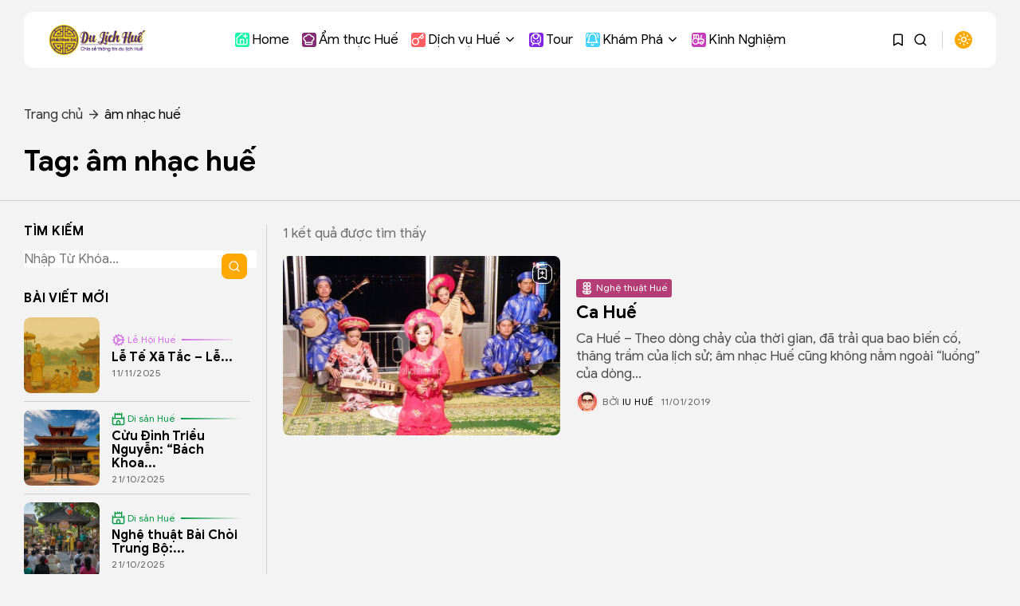

--- FILE ---
content_type: text/html; charset=UTF-8
request_url: https://dulichhue.biz/tag/am-nhac-hue
body_size: 26575
content:
<!doctype html><html lang="vi" dir="ltr"><head><meta charset="UTF-8" />
<!-- MapPress Easy Google Maps Version:2.95.3 (https://www.mappresspro.com) -->
<meta name='robots' content='index, follow, max-image-preview:large, max-snippet:-1, max-video-preview:-1' />

	<!-- This site is optimized with the Yoast SEO Premium plugin v25.5 (Yoast SEO v25.5) - https://yoast.com/wordpress/plugins/seo/ -->
	<title>âm nhạc huế | Du Lịch Huế</title>
	<link rel="canonical" href="https://dulichhue.biz/tag/am-nhac-hue" />
	<meta property="og:locale" content="vi_VN" />
	<meta property="og:type" content="article" />
	<meta property="og:title" content="âm nhạc huế" />
	<meta property="og:url" content="https://dulichhue.biz/tag/am-nhac-hue" />
	<meta property="og:site_name" content="Du Lịch Huế" />
	<meta property="og:image" content="https://dulichhue.biz/wp-content/uploads/2025/06/ca_hue_dlh_01.jpg" />
	<meta property="og:image:width" content="1536" />
	<meta property="og:image:height" content="1024" />
	<meta property="og:image:type" content="image/jpeg" />
	<meta name="twitter:card" content="summary_large_image" />
	<meta name="twitter:site" content="@dulichhue75" />
	<script type="application/ld+json" class="yoast-schema-graph">{"@context":"https://schema.org","@graph":[{"@type":"CollectionPage","@id":"https://dulichhue.biz/tag/am-nhac-hue","url":"https://dulichhue.biz/tag/am-nhac-hue","name":"âm nhạc huế | Du Lịch Huế","isPartOf":{"@id":"https://dulichhue.biz/#website"},"primaryImageOfPage":{"@id":"https://dulichhue.biz/tag/am-nhac-hue#primaryimage"},"image":{"@id":"https://dulichhue.biz/tag/am-nhac-hue#primaryimage"},"thumbnailUrl":"https://dulichhue.biz/wp-content/uploads/2019/01/ca-hue.jpg","breadcrumb":{"@id":"https://dulichhue.biz/tag/am-nhac-hue#breadcrumb"},"inLanguage":"vi"},{"@type":"ImageObject","inLanguage":"vi","@id":"https://dulichhue.biz/tag/am-nhac-hue#primaryimage","url":"https://dulichhue.biz/wp-content/uploads/2019/01/ca-hue.jpg","contentUrl":"https://dulichhue.biz/wp-content/uploads/2019/01/ca-hue.jpg","width":800,"height":534,"caption":"Ca Huế"},{"@type":"BreadcrumbList","@id":"https://dulichhue.biz/tag/am-nhac-hue#breadcrumb","itemListElement":[{"@type":"ListItem","position":1,"name":"Trang chủ","item":"https://dulichhue.biz/"},{"@type":"ListItem","position":2,"name":"âm nhạc huế"}]},{"@type":"WebSite","@id":"https://dulichhue.biz/#website","url":"https://dulichhue.biz/","name":"Du Lịch Huế","description":"Du Lịch Huế - Kinh đô xưa - Vận hội mới","publisher":{"@id":"https://dulichhue.biz/#organization"},"alternateName":"Hue Tourism","potentialAction":[{"@type":"SearchAction","target":{"@type":"EntryPoint","urlTemplate":"https://dulichhue.biz/?s={search_term_string}"},"query-input":{"@type":"PropertyValueSpecification","valueRequired":true,"valueName":"search_term_string"}}],"inLanguage":"vi"},{"@type":"Organization","@id":"https://dulichhue.biz/#organization","name":"Du Lịch Huế","alternateName":"Đến Huế, khám phá di sản văn hoá của Việt Nam","url":"https://dulichhue.biz/","logo":{"@type":"ImageObject","inLanguage":"vi","@id":"https://dulichhue.biz/#/schema/logo/image/","url":"https://dulichhue.biz/wp-content/uploads/2020/02/cropped-icon_dulichhue_300x300.png","contentUrl":"https://dulichhue.biz/wp-content/uploads/2020/02/cropped-icon_dulichhue_300x300.png","width":512,"height":512,"caption":"Du Lịch Huế"},"image":{"@id":"https://dulichhue.biz/#/schema/logo/image/"},"sameAs":["http://facebook.com/dulichhue.biz","https://x.com/dulichhue75"],"description":"Khám phá Huế – Cố đô ngàn năm văn hiến với lăng tẩm, đền đài, sông Hương thơ mộng và trải nghiệm du lịch văn hóa, ẩm thực đặc sắc","email":"booking@dulichhue.biz","telephone":"0934579759","legalName":"Du Lịch Huế","foundingDate":"2020-01-01","numberOfEmployees":{"@type":"QuantitativeValue","minValue":"1","maxValue":"10"}}]}</script>
	<!-- / Yoast SEO Premium plugin. -->


<link rel='dns-prefetch' href='//static.addtoany.com' />
<link rel='dns-prefetch' href='//maxcdn.bootstrapcdn.com' />

<link rel="alternate" type="application/rss+xml" title="Dòng thông tin Du Lịch Huế &raquo;" href="https://dulichhue.biz/feed" />
<link rel="alternate" type="application/rss+xml" title="Du Lịch Huế &raquo; Dòng bình luận" href="https://dulichhue.biz/comments/feed" />
<link rel="alternate" type="application/rss+xml" title="Dòng thông tin cho Thẻ Du Lịch Huế &raquo; âm nhạc huế" href="https://dulichhue.biz/tag/am-nhac-hue/feed" />
<link rel='stylesheet' id='jkd-lucide-css' href='https://dulichhue.biz/wp-content/plugins/jkd-wp-fabula-core//assets/css/lib/lucide.min.css?ver=6.6.4' type='text/css' media='all' />
<link rel='stylesheet' id='jkd-main-css' href='https://dulichhue.biz/wp-content/plugins/jkd-wp-fabula-core/assets/css/theme/main.min.css?ver=1.2.3' type='text/css' media='all' />
<style id='jkd-main-inline-css' type='text/css'>

		html{
		
            --jkd-arch-col: 1!important;
            --jkd-arch-off: 10px!important;
            --jkd-rec-col: 2!important;
            --jkd-rec-off: 8px!important;
            
            --jkd-logo-w:125px!important;
            --jkd-logo-mob-w:100px!important;
            
            --jkd-c-cont-w:920px!important;
            
            --jkd-h-multi: 100!important;
            --jkd-txt-multi: 100!important;
            --jkd-mt-multi: 100!important;
            
            --jkd-txt-fz: 17px!important;
            --jkd-mt-fz: 17px!important;
            --jkd-sp-fz: 17px!important;
            
        --jkd-pr-col:#fea800!important;--jkd-b-col:rgba(152, 152, 152, 0.4)!important;--jkd-b-col-wh:rgba(255, 255, 255, 0.25)!important;--jkd-bg-col:#ffffff!important;--jkd-bg-col-sec:#f4f3f3!important;--jkd-h-col:#000000!important;--jkd-txt-col:#4a4a4a!important;--jkd-b-col-def:#d6d6d6!important;--jkd-bg-col:#34363a!important;--jkd-bg-col-sec:#28292a!important;--jkd-h-col:#ffffff!important;--jkd-txt-col:#c7c7c7!important;--jkd-b-col-def:#545756!important;}
</style>
<link rel='stylesheet' id='sbr_styles-css' href='https://dulichhue.biz/wp-content/plugins/reviews-feed/assets/css/sbr-styles.min.css?ver=2.1.1' type='text/css' media='all' />
<link rel='stylesheet' id='sbi_styles-css' href='https://dulichhue.biz/wp-content/plugins/instagram-feed/css/sbi-styles.min.css?ver=6.9.1' type='text/css' media='all' />
<link rel='stylesheet' id='sby_styles-css' href='https://dulichhue.biz/wp-content/plugins/feeds-for-youtube/css/sb-youtube-free.min.css?ver=2.4.0' type='text/css' media='all' />
<style id='wp-emoji-styles-inline-css' type='text/css'>

	img.wp-smiley, img.emoji {
		display: inline !important;
		border: none !important;
		box-shadow: none !important;
		height: 1em !important;
		width: 1em !important;
		margin: 0 0.07em !important;
		vertical-align: -0.1em !important;
		background: none !important;
		padding: 0 !important;
	}
</style>
<link rel='stylesheet' id='wp-block-library-css' href='https://dulichhue.biz/wp-includes/css/dist/block-library/style.min.css?ver=6.6.4' type='text/css' media='all' />
<link rel='stylesheet' id='mappress-leaflet-css' href='https://dulichhue.biz/wp-content/plugins/mappress-google-maps-for-wordpress/lib/leaflet/leaflet.css?ver=1.7.1' type='text/css' media='all' />
<link rel='stylesheet' id='mappress-css' href='https://dulichhue.biz/wp-content/plugins/mappress-google-maps-for-wordpress/css/mappress.css?ver=2.95.3' type='text/css' media='all' />
<style id='classic-theme-styles-inline-css' type='text/css'>
/*! This file is auto-generated */
.wp-block-button__link{color:#fff;background-color:#32373c;border-radius:9999px;box-shadow:none;text-decoration:none;padding:calc(.667em + 2px) calc(1.333em + 2px);font-size:1.125em}.wp-block-file__button{background:#32373c;color:#fff;text-decoration:none}
</style>
<style id='global-styles-inline-css' type='text/css'>
:root{--wp--preset--aspect-ratio--square: 1;--wp--preset--aspect-ratio--4-3: 4/3;--wp--preset--aspect-ratio--3-4: 3/4;--wp--preset--aspect-ratio--3-2: 3/2;--wp--preset--aspect-ratio--2-3: 2/3;--wp--preset--aspect-ratio--16-9: 16/9;--wp--preset--aspect-ratio--9-16: 9/16;--wp--preset--color--black: #000000;--wp--preset--color--cyan-bluish-gray: #abb8c3;--wp--preset--color--white: #ffffff;--wp--preset--color--pale-pink: #f78da7;--wp--preset--color--vivid-red: #cf2e2e;--wp--preset--color--luminous-vivid-orange: #ff6900;--wp--preset--color--luminous-vivid-amber: #fcb900;--wp--preset--color--light-green-cyan: #7bdcb5;--wp--preset--color--vivid-green-cyan: #00d084;--wp--preset--color--pale-cyan-blue: #8ed1fc;--wp--preset--color--vivid-cyan-blue: #0693e3;--wp--preset--color--vivid-purple: #9b51e0;--wp--preset--gradient--vivid-cyan-blue-to-vivid-purple: linear-gradient(135deg,rgba(6,147,227,1) 0%,rgb(155,81,224) 100%);--wp--preset--gradient--light-green-cyan-to-vivid-green-cyan: linear-gradient(135deg,rgb(122,220,180) 0%,rgb(0,208,130) 100%);--wp--preset--gradient--luminous-vivid-amber-to-luminous-vivid-orange: linear-gradient(135deg,rgba(252,185,0,1) 0%,rgba(255,105,0,1) 100%);--wp--preset--gradient--luminous-vivid-orange-to-vivid-red: linear-gradient(135deg,rgba(255,105,0,1) 0%,rgb(207,46,46) 100%);--wp--preset--gradient--very-light-gray-to-cyan-bluish-gray: linear-gradient(135deg,rgb(238,238,238) 0%,rgb(169,184,195) 100%);--wp--preset--gradient--cool-to-warm-spectrum: linear-gradient(135deg,rgb(74,234,220) 0%,rgb(151,120,209) 20%,rgb(207,42,186) 40%,rgb(238,44,130) 60%,rgb(251,105,98) 80%,rgb(254,248,76) 100%);--wp--preset--gradient--blush-light-purple: linear-gradient(135deg,rgb(255,206,236) 0%,rgb(152,150,240) 100%);--wp--preset--gradient--blush-bordeaux: linear-gradient(135deg,rgb(254,205,165) 0%,rgb(254,45,45) 50%,rgb(107,0,62) 100%);--wp--preset--gradient--luminous-dusk: linear-gradient(135deg,rgb(255,203,112) 0%,rgb(199,81,192) 50%,rgb(65,88,208) 100%);--wp--preset--gradient--pale-ocean: linear-gradient(135deg,rgb(255,245,203) 0%,rgb(182,227,212) 50%,rgb(51,167,181) 100%);--wp--preset--gradient--electric-grass: linear-gradient(135deg,rgb(202,248,128) 0%,rgb(113,206,126) 100%);--wp--preset--gradient--midnight: linear-gradient(135deg,rgb(2,3,129) 0%,rgb(40,116,252) 100%);--wp--preset--font-size--small: 13px;--wp--preset--font-size--medium: 20px;--wp--preset--font-size--large: 36px;--wp--preset--font-size--x-large: 42px;--wp--preset--spacing--20: 0.44rem;--wp--preset--spacing--30: 0.67rem;--wp--preset--spacing--40: 1rem;--wp--preset--spacing--50: 1.5rem;--wp--preset--spacing--60: 2.25rem;--wp--preset--spacing--70: 3.38rem;--wp--preset--spacing--80: 5.06rem;--wp--preset--shadow--natural: 6px 6px 9px rgba(0, 0, 0, 0.2);--wp--preset--shadow--deep: 12px 12px 50px rgba(0, 0, 0, 0.4);--wp--preset--shadow--sharp: 6px 6px 0px rgba(0, 0, 0, 0.2);--wp--preset--shadow--outlined: 6px 6px 0px -3px rgba(255, 255, 255, 1), 6px 6px rgba(0, 0, 0, 1);--wp--preset--shadow--crisp: 6px 6px 0px rgba(0, 0, 0, 1);}:where(.is-layout-flex){gap: 0.5em;}:where(.is-layout-grid){gap: 0.5em;}body .is-layout-flex{display: flex;}.is-layout-flex{flex-wrap: wrap;align-items: center;}.is-layout-flex > :is(*, div){margin: 0;}body .is-layout-grid{display: grid;}.is-layout-grid > :is(*, div){margin: 0;}:where(.wp-block-columns.is-layout-flex){gap: 2em;}:where(.wp-block-columns.is-layout-grid){gap: 2em;}:where(.wp-block-post-template.is-layout-flex){gap: 1.25em;}:where(.wp-block-post-template.is-layout-grid){gap: 1.25em;}.has-black-color{color: var(--wp--preset--color--black) !important;}.has-cyan-bluish-gray-color{color: var(--wp--preset--color--cyan-bluish-gray) !important;}.has-white-color{color: var(--wp--preset--color--white) !important;}.has-pale-pink-color{color: var(--wp--preset--color--pale-pink) !important;}.has-vivid-red-color{color: var(--wp--preset--color--vivid-red) !important;}.has-luminous-vivid-orange-color{color: var(--wp--preset--color--luminous-vivid-orange) !important;}.has-luminous-vivid-amber-color{color: var(--wp--preset--color--luminous-vivid-amber) !important;}.has-light-green-cyan-color{color: var(--wp--preset--color--light-green-cyan) !important;}.has-vivid-green-cyan-color{color: var(--wp--preset--color--vivid-green-cyan) !important;}.has-pale-cyan-blue-color{color: var(--wp--preset--color--pale-cyan-blue) !important;}.has-vivid-cyan-blue-color{color: var(--wp--preset--color--vivid-cyan-blue) !important;}.has-vivid-purple-color{color: var(--wp--preset--color--vivid-purple) !important;}.has-black-background-color{background-color: var(--wp--preset--color--black) !important;}.has-cyan-bluish-gray-background-color{background-color: var(--wp--preset--color--cyan-bluish-gray) !important;}.has-white-background-color{background-color: var(--wp--preset--color--white) !important;}.has-pale-pink-background-color{background-color: var(--wp--preset--color--pale-pink) !important;}.has-vivid-red-background-color{background-color: var(--wp--preset--color--vivid-red) !important;}.has-luminous-vivid-orange-background-color{background-color: var(--wp--preset--color--luminous-vivid-orange) !important;}.has-luminous-vivid-amber-background-color{background-color: var(--wp--preset--color--luminous-vivid-amber) !important;}.has-light-green-cyan-background-color{background-color: var(--wp--preset--color--light-green-cyan) !important;}.has-vivid-green-cyan-background-color{background-color: var(--wp--preset--color--vivid-green-cyan) !important;}.has-pale-cyan-blue-background-color{background-color: var(--wp--preset--color--pale-cyan-blue) !important;}.has-vivid-cyan-blue-background-color{background-color: var(--wp--preset--color--vivid-cyan-blue) !important;}.has-vivid-purple-background-color{background-color: var(--wp--preset--color--vivid-purple) !important;}.has-black-border-color{border-color: var(--wp--preset--color--black) !important;}.has-cyan-bluish-gray-border-color{border-color: var(--wp--preset--color--cyan-bluish-gray) !important;}.has-white-border-color{border-color: var(--wp--preset--color--white) !important;}.has-pale-pink-border-color{border-color: var(--wp--preset--color--pale-pink) !important;}.has-vivid-red-border-color{border-color: var(--wp--preset--color--vivid-red) !important;}.has-luminous-vivid-orange-border-color{border-color: var(--wp--preset--color--luminous-vivid-orange) !important;}.has-luminous-vivid-amber-border-color{border-color: var(--wp--preset--color--luminous-vivid-amber) !important;}.has-light-green-cyan-border-color{border-color: var(--wp--preset--color--light-green-cyan) !important;}.has-vivid-green-cyan-border-color{border-color: var(--wp--preset--color--vivid-green-cyan) !important;}.has-pale-cyan-blue-border-color{border-color: var(--wp--preset--color--pale-cyan-blue) !important;}.has-vivid-cyan-blue-border-color{border-color: var(--wp--preset--color--vivid-cyan-blue) !important;}.has-vivid-purple-border-color{border-color: var(--wp--preset--color--vivid-purple) !important;}.has-vivid-cyan-blue-to-vivid-purple-gradient-background{background: var(--wp--preset--gradient--vivid-cyan-blue-to-vivid-purple) !important;}.has-light-green-cyan-to-vivid-green-cyan-gradient-background{background: var(--wp--preset--gradient--light-green-cyan-to-vivid-green-cyan) !important;}.has-luminous-vivid-amber-to-luminous-vivid-orange-gradient-background{background: var(--wp--preset--gradient--luminous-vivid-amber-to-luminous-vivid-orange) !important;}.has-luminous-vivid-orange-to-vivid-red-gradient-background{background: var(--wp--preset--gradient--luminous-vivid-orange-to-vivid-red) !important;}.has-very-light-gray-to-cyan-bluish-gray-gradient-background{background: var(--wp--preset--gradient--very-light-gray-to-cyan-bluish-gray) !important;}.has-cool-to-warm-spectrum-gradient-background{background: var(--wp--preset--gradient--cool-to-warm-spectrum) !important;}.has-blush-light-purple-gradient-background{background: var(--wp--preset--gradient--blush-light-purple) !important;}.has-blush-bordeaux-gradient-background{background: var(--wp--preset--gradient--blush-bordeaux) !important;}.has-luminous-dusk-gradient-background{background: var(--wp--preset--gradient--luminous-dusk) !important;}.has-pale-ocean-gradient-background{background: var(--wp--preset--gradient--pale-ocean) !important;}.has-electric-grass-gradient-background{background: var(--wp--preset--gradient--electric-grass) !important;}.has-midnight-gradient-background{background: var(--wp--preset--gradient--midnight) !important;}.has-small-font-size{font-size: var(--wp--preset--font-size--small) !important;}.has-medium-font-size{font-size: var(--wp--preset--font-size--medium) !important;}.has-large-font-size{font-size: var(--wp--preset--font-size--large) !important;}.has-x-large-font-size{font-size: var(--wp--preset--font-size--x-large) !important;}
:where(.wp-block-post-template.is-layout-flex){gap: 1.25em;}:where(.wp-block-post-template.is-layout-grid){gap: 1.25em;}
:where(.wp-block-columns.is-layout-flex){gap: 2em;}:where(.wp-block-columns.is-layout-grid){gap: 2em;}
:root :where(.wp-block-pullquote){font-size: 1.5em;line-height: 1.6;}
</style>
<link rel='stylesheet' id='contact-form-7-css' href='https://dulichhue.biz/wp-content/plugins/contact-form-7/includes/css/styles.css?ver=6.0.3' type='text/css' media='all' />
<link rel='stylesheet' id='ctf_styles-css' href='https://dulichhue.biz/wp-content/plugins/custom-twitter-feeds/css/ctf-styles.min.css?ver=2.3.1' type='text/css' media='all' />
<link rel='stylesheet' id='cff-css' href='https://dulichhue.biz/wp-content/plugins/custom-facebook-feed/assets/css/cff-style.min.css?ver=4.3.3' type='text/css' media='all' />
<link rel='stylesheet' id='sb-font-awesome-css' href='https://maxcdn.bootstrapcdn.com/font-awesome/4.7.0/css/font-awesome.min.css?ver=6.6.4' type='text/css' media='all' />
<link rel='stylesheet' id='ez-toc-css' href='https://dulichhue.biz/wp-content/plugins/easy-table-of-contents/assets/css/screen.min.css?ver=2.0.71' type='text/css' media='all' />
<style id='ez-toc-inline-css' type='text/css'>
div#ez-toc-container .ez-toc-title {font-size: 120%;}div#ez-toc-container .ez-toc-title {font-weight: 500;}div#ez-toc-container ul li {font-size: 95%;}div#ez-toc-container ul li {font-weight: 500;}div#ez-toc-container nav ul ul li {font-size: 90%;}
</style>
<link rel='stylesheet' id='jkd-parent-style-css' href='https://dulichhue.biz/wp-content/themes/fabula/style.css?ver=6.6.4' type='text/css' media='all' />
<link rel='stylesheet' id='jkd-fonts-css' href='https://dulichhue.biz/wp-content/plugins/jkdevkit/assets/css/core/fonts.css?ver=6.6.4' type='text/css' media='all' />
<style id='jkd-fonts-inline-css' type='text/css'>
:root{--jkd-fabula-heading-font:'GoogleSans-Bold'!important;--jkd-fabula-text-font:'GoogleSans'!important;}
        @font-face {
            font-family: 'GoogleSans-Bold';
            src: url("https://dulichhue.biz/wp-content/uploads/jkd-fabula-wp-fonts/GoogleSans-Bold/GoogleSans-Bold.ttf") format("truetype"), local("/home/dulichhu/public_html/wp-content/uploads/jkd-fabula-wp-fonts/GoogleSans-Bold/GoogleSans-Bold.ttf");
            font-style: normal;
            font-weight: 400;
            font-display: auto;
            font-stretch: normal;
        }
        @font-face {
            font-family: 'GoogleSans';
            src: url("https://dulichhue.biz/wp-content/uploads/jkd-fabula-wp-fonts/GoogleSans/GoogleSans.ttf") format("truetype"), local("/home/dulichhu/public_html/wp-content/uploads/jkd-fabula-wp-fonts/GoogleSans/GoogleSans.ttf");
            font-style: normal;
            font-weight: 400;
            font-display: auto;
            font-stretch: normal;
        }
</style>
<link rel='stylesheet' id='jkd-theme-woo-css' href='https://dulichhue.biz/wp-content/themes/fabula/assets/css/woo.min.css?ver=6.6.4' type='text/css' media='all' />
<link rel='stylesheet' id='jkd-theme-main-css' href='https://dulichhue.biz/wp-content/themes/fabula/assets/css/main.min.css?ver=6.6.4' type='text/css' media='all' />
<style id='akismet-widget-style-inline-css' type='text/css'>

			.a-stats {
				--akismet-color-mid-green: #357b49;
				--akismet-color-white: #fff;
				--akismet-color-light-grey: #f6f7f7;

				max-width: 350px;
				width: auto;
			}

			.a-stats * {
				all: unset;
				box-sizing: border-box;
			}

			.a-stats strong {
				font-weight: 600;
			}

			.a-stats a.a-stats__link,
			.a-stats a.a-stats__link:visited,
			.a-stats a.a-stats__link:active {
				background: var(--akismet-color-mid-green);
				border: none;
				box-shadow: none;
				border-radius: 8px;
				color: var(--akismet-color-white);
				cursor: pointer;
				display: block;
				font-family: -apple-system, BlinkMacSystemFont, 'Segoe UI', 'Roboto', 'Oxygen-Sans', 'Ubuntu', 'Cantarell', 'Helvetica Neue', sans-serif;
				font-weight: 500;
				padding: 12px;
				text-align: center;
				text-decoration: none;
				transition: all 0.2s ease;
			}

			/* Extra specificity to deal with TwentyTwentyOne focus style */
			.widget .a-stats a.a-stats__link:focus {
				background: var(--akismet-color-mid-green);
				color: var(--akismet-color-white);
				text-decoration: none;
			}

			.a-stats a.a-stats__link:hover {
				filter: brightness(110%);
				box-shadow: 0 4px 12px rgba(0, 0, 0, 0.06), 0 0 2px rgba(0, 0, 0, 0.16);
			}

			.a-stats .count {
				color: var(--akismet-color-white);
				display: block;
				font-size: 1.5em;
				line-height: 1.4;
				padding: 0 13px;
				white-space: nowrap;
			}
		
</style>
<link rel='stylesheet' id='addtoany-css' href='https://dulichhue.biz/wp-content/plugins/add-to-any/addtoany.min.css?ver=1.16' type='text/css' media='all' />
<script type="text/javascript" src="https://dulichhue.biz/wp-includes/js/jquery/jquery.min.js?ver=3.7.1" id="jquery-core-js"></script>
<script type="text/javascript" src="https://dulichhue.biz/wp-includes/js/jquery/jquery-migrate.min.js?ver=3.4.1" id="jquery-migrate-js"></script>
<script type="text/javascript" src="https://dulichhue.biz/wp-includes/js/imagesloaded.min.js?ver=5.0.0" id="imagesloaded-js"></script>
<script type="text/javascript" src="https://dulichhue.biz/wp-content/plugins/jkd-wp-fabula-core/assets/js/theme/starter.min.js?ver=1.2.3" id="jkd-starter-js"></script>
<script type="text/javascript" id="addtoany-core-js-before">
/* <![CDATA[ */
window.a2a_config=window.a2a_config||{};a2a_config.callbacks=[];a2a_config.overlays=[];a2a_config.templates={};a2a_localize = {
	Share: "Share",
	Save: "Save",
	Subscribe: "Subscribe",
	Email: "Email",
	Bookmark: "Bookmark",
	ShowAll: "Show all",
	ShowLess: "Show less",
	FindServices: "Find service(s)",
	FindAnyServiceToAddTo: "Instantly find any service to add to",
	PoweredBy: "Powered by",
	ShareViaEmail: "Share via email",
	SubscribeViaEmail: "Subscribe via email",
	BookmarkInYourBrowser: "Bookmark in your browser",
	BookmarkInstructions: "Press Ctrl+D or \u2318+D to bookmark this page",
	AddToYourFavorites: "Add to your favorites",
	SendFromWebOrProgram: "Send from any email address or email program",
	EmailProgram: "Email program",
	More: "More&#8230;",
	ThanksForSharing: "Thanks for sharing!",
	ThanksForFollowing: "Thanks for following!"
};
/* ]]> */
</script>
<script type="text/javascript" defer src="https://static.addtoany.com/menu/page.js" id="addtoany-core-js"></script>
<script type="text/javascript" defer src="https://dulichhue.biz/wp-content/plugins/add-to-any/addtoany.min.js?ver=1.1" id="addtoany-jquery-js"></script>
<link rel="https://api.w.org/" href="https://dulichhue.biz/wp-json/" /><link rel="alternate" title="JSON" type="application/json" href="https://dulichhue.biz/wp-json/wp/v2/tags/1560" /><link rel="EditURI" type="application/rsd+xml" title="RSD" href="https://dulichhue.biz/xmlrpc.php?rsd" />
<meta name="generator" content="WordPress 6.6.4" />
<meta name="viewport" content="width=device-width, initial-scale=1" /><link rel="profile" href="https://gmpg.org/xfn/11" /><meta name="generator" content="Elementor 3.20.0; features: e_optimized_assets_loading, e_optimized_css_loading, e_font_icon_svg, additional_custom_breakpoints, block_editor_assets_optimize, e_image_loading_optimization; settings: css_print_method-external, google_font-enabled, font_display-swap">
<script>(()=>{var o=[],i={};["on","off","toggle","show"].forEach((l=>{i[l]=function(){o.push([l,arguments])}})),window.Boxzilla=i,window.boxzilla_queue=o})();</script><link rel="icon" href="https://dulichhue.biz/wp-content/uploads/2020/02/cropped-icon_dulichhue_300x300-32x32.png" sizes="32x32" />
<link rel="icon" href="https://dulichhue.biz/wp-content/uploads/2020/02/cropped-icon_dulichhue_300x300-192x192.png" sizes="192x192" />
<link rel="apple-touch-icon" href="https://dulichhue.biz/wp-content/uploads/2020/02/cropped-icon_dulichhue_300x300-180x180.png" />
<meta name="msapplication-TileImage" content="https://dulichhue.biz/wp-content/uploads/2020/02/cropped-icon_dulichhue_300x300-270x270.png" />
		<style type="text/css" id="wp-custom-css">
			#nav-desk .menu-list>.menu-item>.sub-menu{
	 left: auto;
}		</style>
		<style id="kirki-inline-styles"></style></head><body data-rsssl=1 data-cs="light" data-user-id="0" data-post-id="792"class="archive tag tag-am-nhac-hue tag-1560 wp-custom-logo lqip-enabled anim-enabled nav-enabled jkd-ver-1.2.3 elementor-default elementor-kit-3220"><main class="main-wrp" id="m-wrp">
<nav class="w-100-d nav nav-pos-sticky"
     id="nav-desk" data-aos="jkd-fade-down">
	
	<div class="jkd-c nav-cont">
		
		<div class="in-wrp jkd-c ai-c jc-c bg-col br-lg w-100 trns">
			
			<div class="d-f ai-c logo-wrp mr-a pos-rel z-nav">
				
								
									
					<a href="https://dulichhue.biz/">
						
													
							<img class="theme-logo"
							     src="https://dulichhue.biz/wp-content/uploads/2024/12/logo_dulichhue_550.png"
							     alt="Du Lịch Huế">
						
												
													
							<img class="theme-logo is-dark"
							     src="https://dulichhue.biz/wp-content/uploads/2025/10/logo_dulichhue_550_dark.png"
							     alt="Du Lịch Huế">
						
											
					</a>
				
								
							
			</div>
			
			<div class="menu-wrp pos-abs d-f jc-c ai-c h-100 w-100 z-sm">
				
				<ul id="menu-menu-main" class="menu-list r-list h-100 d-f ai-c"><li id="menu-item-683" class="menu-item menu-item-type-post_type menu-item-object-page menu-item-home menu-item-1-lvl menu-item-683"><a href="https://dulichhue.biz/" class="cat-link"  style="--jkd-pr-col: #17f7a8; " ><span class="cat-icon icon-house-plus"></span>Home</a></li>
<li id="menu-item-691" class="menu-item menu-item-type-taxonomy menu-item-object-category menu-item-1-lvl menu-item-691 category-first"><a href="https://dulichhue.biz/am-thuc-hue" class="cat-link"  style="--jkd-pr-col: #842c72; " ><span class="cat-icon icon-chef-hat"></span>Ẩm thực Huế</a><div
        	 class="cat-sub d-f pos-abs l-0 r-0 w-100"
        	 data-cat-count="5"
        	 data-cat-slug="am-thuc-hue"><div class="sub-in d-f pos-rel"><div class="load-wrp d-f ai-c jc-c d-f ai-c jc-c w-100 h-100 pos-abs"><svg xmlns="http://www.w3.org/2000/svg" viewBox="0 0 24 24"><g><circle cx="12" cy="12" r="9.5" fill="none" stroke-linecap="round" stroke-width="3"><animate attributeName="stroke-dasharray" calcMode="spline" dur="1.5s" keySplines="0.42,0,0.58,1;0.42,0,0.58,1;0.42,0,0.58,1" keyTimes="0;0.475;0.95;1" repeatCount="indefinite" values="0 150;42 150;42 150;42 150"/><animate attributeName="stroke-dashoffset" calcMode="spline" dur="1.5s" keySplines="0.42,0,0.58,1;0.42,0,0.58,1;0.42,0,0.58,1" keyTimes="0;0.475;0.95;1" repeatCount="indefinite" values="0;-16;-59;-59"/></circle><animateTransform attributeName="transform" dur="2s" repeatCount="indefinite" type="rotate" values="0 12 12;360 12 12"/></g></svg></div></div></div></li>
<li id="menu-item-692" class="menu-item menu-item-type-taxonomy menu-item-object-category menu-item-has-children menu-item-1-lvl menu-item-692"><a href="https://dulichhue.biz/dich-vu-hue" class="cat-link"  style="--jkd-pr-col: #ff5e63; " ><span class="cat-icon icon-key"></span>Dịch vụ Huế<span aria-hidden="true" class="icon-chevron-down arrow-down ml-3"></span></a>
<ul class="sub-menu r-list z-ui">
<div class="sub-menu-in">
	<li id="menu-item-4197" class="menu-item menu-item-type-taxonomy menu-item-object-category menu-item-2-lvl menu-item-4197"><a href="https://dulichhue.biz/dich-vu-hue/nha-hang-hue" class="cat-link"  style="--jkd-pr-col: #fe7757; " ><span class="cat-icon icon-castle"></span>Nhà hàng Huế</a></li>
	<li id="menu-item-4198" class="menu-item menu-item-type-taxonomy menu-item-object-category menu-item-2-lvl menu-item-4198"><a href="https://dulichhue.biz/dich-vu-hue/quan-cafe" class="cat-link"  style="--jkd-pr-col: #ff924d; " ><span class="cat-icon icon-coffee"></span>Quán Cafe</a></li>
	<li id="menu-item-4199" class="menu-item menu-item-type-taxonomy menu-item-object-category menu-item-2-lvl menu-item-4199"><a href="https://dulichhue.biz/dich-vu-hue/thue-xe-hue" class="cat-link"  style="--jkd-pr-col: #ffaa3e; " ><span class="cat-icon icon-at-sign"></span>Thuê xe Huế</a></li>
</div>
</ul>
</li>
<li id="menu-item-693" class="menu-item menu-item-type-taxonomy menu-item-object-category menu-item-1-lvl menu-item-693"><a href="https://dulichhue.biz/tour-ghep-hue" class="cat-link"  style="--jkd-pr-col: #8224e3; " ><span class="cat-icon icon-train-front"></span>Tour</a></li>
<li id="menu-item-687" class="menu-item menu-item-type-taxonomy menu-item-object-category menu-item-has-children menu-item-1-lvl menu-item-687"><a href="https://dulichhue.biz/kham-pha-hue" class="cat-link"  style="--jkd-pr-col: #44d4ff; " ><span class="cat-icon icon-bell-ring"></span>Khám Phá<span aria-hidden="true" class="icon-chevron-down arrow-down ml-3"></span></a>
<ul class="sub-menu r-list z-ui">
<div class="sub-menu-in">
	<li id="menu-item-4200" class="menu-item menu-item-type-taxonomy menu-item-object-category menu-item-2-lvl menu-item-4200"><a href="https://dulichhue.biz/kham-pha-hue/chua-chien" class="cat-link"  style="--jkd-pr-col: #67c4ff; " ><span class="cat-icon icon-chrome"></span>Chùa chiền</a></li>
	<li id="menu-item-4201" class="menu-item menu-item-type-taxonomy menu-item-object-category menu-item-2-lvl menu-item-4201"><a href="https://dulichhue.biz/kham-pha-hue/di-tich-hue-kham-pha-hue" class="cat-link"  style="--jkd-pr-col: #85b1ff; " ><span class="cat-icon icon-wheat"></span>Di tích Huế</a></li>
	<li id="menu-item-4204" class="menu-item menu-item-type-taxonomy menu-item-object-category menu-item-2-lvl menu-item-4204"><a href="https://dulichhue.biz/kham-pha-hue/le-hoi-hue" class="cat-link"  style="--jkd-pr-col: #d46ee6; " ><span class="cat-icon icon-cog"></span>Lễ Hội Huế</a></li>
	<li id="menu-item-4206" class="menu-item menu-item-type-taxonomy menu-item-object-category menu-item-2-lvl menu-item-4206"><a href="https://dulichhue.biz/kham-pha-hue/diem-den-hue" class="cat-link"  style="--jkd-pr-col: #fe339a; " ><span class="cat-icon icon-leaf"></span>Điểm đến Huế</a></li>
</div>
</ul>
</li>
<li id="menu-item-803" class="menu-item menu-item-type-taxonomy menu-item-object-category menu-item-1-lvl menu-item-803"><a href="https://dulichhue.biz/kinh-nghiem-du-lich" class="cat-link"  style="--jkd-pr-col: #c63cba; " ><span class="cat-icon icon-tractor"></span>Kinh Nghiệm</a></li>
</ul>				
								
							
			</div>
			
			<div class="d-f ai-c pos-rel z-nav h-100">
				
								
				<ul class="nav-actions r-list d-f ai-c ml-a pos-rel h-100">
					
											
						<li class="action-item bk-tg h-100">
							
							<div class="pos-rel d-f ai-c jc-c">
								<span aria-hidden="true" class="icon-bookmark nav-icon"></span>
								
								<span class="jkd-count-lb bk-cnt ai-c jc-c pos-abs d-f ai-c jc-c br-xl d-n">
									
									0								
								</span>
							</div>
							
							
<div class="bk-sub-menu trns pos-abs empty">
	
	<div class="sub-in d-f d-col ai-c jc-sb pos-rel p-15">
		
		<div class="top-wrp w-100 d-f ai-c jc-sb mb-15 pb-10 bdb">
			
			<h6 class="bk-ttl">Dấu trang của bạn</h6>
			
			<div class="jkd-swiper-nav st-1 ai-c mt-0">
				<div class="swiper-pag">
					<span>1</span>
					<span class="divider"></span>
					<span>1</span>
				</div>
				<div class="swiper-nav">
					<div class="swiper-btn btn-prev">
						<span aria-hidden="true" class="icon icon-arrow-left"></span>
					</div>
					<div class="swiper-btn btn-next">
						<span aria-hidden="true" class="icon icon-arrow-right"></span>
					</div>
				</div>
			</div>
		
		</div>
		
		<div class="load-wrp d-f ai-c jc-c pos-abs w-100-d h-100-d t-0 b-0 l-0"><svg xmlns="http://www.w3.org/2000/svg" viewBox="0 0 24 24"><g><circle cx="12" cy="12" r="9.5" fill="none" stroke-linecap="round" stroke-width="3"><animate attributeName="stroke-dasharray" calcMode="spline" dur="1.5s" keySplines="0.42,0,0.58,1;0.42,0,0.58,1;0.42,0,0.58,1" keyTimes="0;0.475;0.95;1" repeatCount="indefinite" values="0 150;42 150;42 150;42 150"/><animate attributeName="stroke-dashoffset" calcMode="spline" dur="1.5s" keySplines="0.42,0,0.58,1;0.42,0,0.58,1;0.42,0,0.58,1" keyTimes="0;0.475;0.95;1" repeatCount="indefinite" values="0;-16;-59;-59"/></circle><animateTransform attributeName="transform" dur="2s" repeatCount="indefinite" type="rotate" values="0 12 12;360 12 12"/></g></svg></div>		
		<div class="bks-wrp w-100 h-100-d mb-a d-f d-col ai-s jc-fs">
		
		</div>
		
		
<div class="emp-wrp d-col ai-c jc-c pos-abs t-0 w-100-d h-100">
	
	<span aria-hidden="true"
	      class="icon icon-bookmark-x ic-emp op-xl mb-10 h-1 ta-c"></span>
	
	<h6 class="ta-c w-100">
		
		Sorry, you have no bookmarks yet.	
	</h6>

</div>		
					
			<div class="bot-wrp w-100 mt-a pt-15">
				
				<a class="jkd-btn secondary w-100" href="https://dulichhue.biz/bookmark">
					
					<span>
						
						Check all (<span class="bk-cnt jkd-count-lb">0</span>)					
					</span>
				
				</a>
			
			</div>
		
			
	</div>

</div>						
						</li>
					
											
						<li class="action-item search-toggle">
							
							<span aria-hidden="true" class="icon-search nav-icon"></span>
						
						</li>
					
											
						<li class="cs-toggle action-item">
							
							<div class="cs-switch d-f jc-c ai-c"
							     data-selected-cs="light">
								
								<span aria-hidden="true" class="icon-sun"></span>
								<span aria-hidden="true" class="icon-moon"></span>
							
							</div>
						
						</li>
					
									
				</ul>
				
							
			</div>
			
			
<div class="nav-search trns d-f ai-c pos-abs d-f t-0 l-0 r-0 b-0 w-100 bg-col z-nav pl-0-md pr-0-md">
	
	<div class="w-100 d-f pos-rel p-10-md ai-c">
		
		
<form role="search" method="get" class="sf-form" action="https://dulichhue.biz/">
	
	<label for="sf-search-field" class="screen-reader-text">
		Tìm kiếm với:	</label>
	
	<input type="search" id="sf-search-field" class="search-field"
	       placeholder="Nhập Từ Khóa..."
	       value="" name="s"
	       title="Nhập Từ Khóa..."
	       aria-label="Tìm Kiếm">
	
	<button type="submit" class="search-submit"
	        aria-label="Submit search">
		<svg xmlns="http://www.w3.org/2000/svg"
		     viewBox="0 0 24 24"
		     fill="none"
		     stroke="currentColor"
		     stroke-width="2"
		     stroke-linecap="round"
		     stroke-linejoin="round"
		     class="lucide lucide-search">
			<circle cx="11" cy="11" r="8" />
			<path d="m21 21-4.3-4.3" />
		</svg>
	</button>

</form>		
		<span class="btn-off d-f ai-c jc-c z-ui trns h-5 icon-x ml-10"></span>
	
	</div>

</div>		
		</div>
	
	</div>

</nav>
<nav class="nav z-nav pos-fix w-100 "
     id="nav-mob" data-aos="jkd-fade-down">
	
	<div class="nav-in w-100 jkd-c">
		
		<div class="in-wrp jkd-c ai-c jc-c bg-col br-lg w-100 trns">
			
							
				<a class="logo-wrp" href="https://dulichhue.biz/">
					
											
						<img class="theme-logo" src="https://dulichhue.biz/wp-content/uploads/2024/12/logo_dulichhue_550.png"
						     alt="Du Lịch Huế">
					
										
											
						<img class="theme-logo is-dark" src="https://dulichhue.biz/wp-content/uploads/2025/10/logo_dulichhue_550_dark.png"
						     alt="Du Lịch Huế">
					
									
				</a>
			
						
			<span class="menu-tg a-itm d-f d-col jc-c ai-c pos-abs">
				
				<span class="d-f pos-rel w-100 bg-col-hd"></span>
				<span class="d-f pos-rel w-100 bg-col-hd"></span>
				<span class="d-f pos-rel w-100 bg-col-hd"></span>
			
			</span>
			
			<ul class="nav-actions r-list d-f ai-c ml-a pos-rel z-nav h-100">
				
									
					<li class="action-item">
						
						<a class="pos-rel d-f ai-c jc-c"
						   href="https://dulichhue.biz/bookmark">
							
							<span aria-hidden="true" class="icon-bookmark nav-icon"></span>
							
							<span class="jkd-count-lb bk-cnt ai-c jc-c pos-abs d-f ai-c jc-c br-xl d-n">
								
								0							
							</span>
						
						</a>
					
					</li>
				
									
					<li class="action-item search-toggle">
						
						<span aria-hidden="true" class="icon-search nav-icon"></span>
						
						<span aria-hidden="true" class="btn-off icon-x nav-icon"></span>
					
					</li>
				
							
			</ul>
		
		</div>
		
		
<div class="nav-search trns d-f ai-c pos-abs d-f t-0 l-0 r-0 b-0 w-100 bg-col z-nav pl-0-md pr-0-md">
	
	<div class="w-100 d-f pos-rel p-10-md ai-c">
		
		
<form role="search" method="get" class="sf-form" action="https://dulichhue.biz/">
	
	<label for="sf-search-field" class="screen-reader-text">
		Tìm kiếm với:	</label>
	
	<input type="search" id="sf-search-field" class="search-field"
	       placeholder="Nhập Từ Khóa..."
	       value="" name="s"
	       title="Nhập Từ Khóa..."
	       aria-label="Tìm Kiếm">
	
	<button type="submit" class="search-submit"
	        aria-label="Submit search">
		<svg xmlns="http://www.w3.org/2000/svg"
		     viewBox="0 0 24 24"
		     fill="none"
		     stroke="currentColor"
		     stroke-width="2"
		     stroke-linecap="round"
		     stroke-linejoin="round"
		     class="lucide lucide-search">
			<circle cx="11" cy="11" r="8" />
			<path d="m21 21-4.3-4.3" />
		</svg>
	</button>

</form>		
		<span class="btn-off d-f ai-c jc-c z-ui trns h-5 icon-x ml-10"></span>
	
	</div>

</div>	
	</div>
	
	<div class="nav-ovrl pos-fix w-100 h-100 z-modal bg-col-dark jc-c d-f trns d-n d-f-md hidden">
		
		<div class="btn-off pos-abs d-f ai-c jc-c z-ui trns">
			
			<span aria-hidden="true" class="icon-x wh-col"></span>
		
		</div>
		
		<div class="ovrl-in d-f ai-c d-col o-hd">
			
			<div class="top-wrp">
				
				<div class="m-wrp d-f">
					
					<ul id="menu-menu-main-1" class="menu-list w-100 d-f d-col r-list"><li class="menu-item menu-item-type-post_type menu-item-object-page menu-item-home menu-item-1-lvl menu-item-683"><a href="https://dulichhue.biz/" class="cat-link"  style="--jkd-pr-col: #17f7a8; " ><span class="cat-icon icon-house-plus"></span>Home</a></li>
<li class="menu-item menu-item-type-taxonomy menu-item-object-category menu-item-1-lvl menu-item-691"><a href="https://dulichhue.biz/am-thuc-hue" class="cat-link"  style="--jkd-pr-col: #842c72; " ><span class="cat-icon icon-chef-hat"></span>Ẩm thực Huế</a><div
        	 class="cat-sub d-f pos-abs l-0 r-0 w-100"
        	 data-cat-count="5"
        	 data-cat-slug="am-thuc-hue"><div class="sub-in d-f pos-rel"><div class="load-wrp d-f ai-c jc-c d-f ai-c jc-c w-100 h-100 pos-abs"><svg xmlns="http://www.w3.org/2000/svg" viewBox="0 0 24 24"><g><circle cx="12" cy="12" r="9.5" fill="none" stroke-linecap="round" stroke-width="3"><animate attributeName="stroke-dasharray" calcMode="spline" dur="1.5s" keySplines="0.42,0,0.58,1;0.42,0,0.58,1;0.42,0,0.58,1" keyTimes="0;0.475;0.95;1" repeatCount="indefinite" values="0 150;42 150;42 150;42 150"/><animate attributeName="stroke-dashoffset" calcMode="spline" dur="1.5s" keySplines="0.42,0,0.58,1;0.42,0,0.58,1;0.42,0,0.58,1" keyTimes="0;0.475;0.95;1" repeatCount="indefinite" values="0;-16;-59;-59"/></circle><animateTransform attributeName="transform" dur="2s" repeatCount="indefinite" type="rotate" values="0 12 12;360 12 12"/></g></svg></div></div></div></li>
<li class="menu-item menu-item-type-taxonomy menu-item-object-category menu-item-has-children menu-item-1-lvl menu-item-692"><a href="https://dulichhue.biz/dich-vu-hue" class="cat-link"  style="--jkd-pr-col: #ff5e63; " ><span class="cat-icon icon-key"></span>Dịch vụ Huế<span aria-hidden="true" class="icon-chevron-down arrow-down ml-3"></span></a>
<ul class="sub-menu r-list z-ui">
<div class="sub-menu-in">
	<li class="menu-item menu-item-type-taxonomy menu-item-object-category menu-item-2-lvl menu-item-4197"><a href="https://dulichhue.biz/dich-vu-hue/nha-hang-hue" class="cat-link"  style="--jkd-pr-col: #fe7757; " ><span class="cat-icon icon-castle"></span>Nhà hàng Huế</a></li>
	<li class="menu-item menu-item-type-taxonomy menu-item-object-category menu-item-2-lvl menu-item-4198"><a href="https://dulichhue.biz/dich-vu-hue/quan-cafe" class="cat-link"  style="--jkd-pr-col: #ff924d; " ><span class="cat-icon icon-coffee"></span>Quán Cafe</a></li>
	<li class="menu-item menu-item-type-taxonomy menu-item-object-category menu-item-2-lvl menu-item-4199"><a href="https://dulichhue.biz/dich-vu-hue/thue-xe-hue" class="cat-link"  style="--jkd-pr-col: #ffaa3e; " ><span class="cat-icon icon-at-sign"></span>Thuê xe Huế</a></li>
</div>
</ul>
</li>
<li class="menu-item menu-item-type-taxonomy menu-item-object-category menu-item-1-lvl menu-item-693"><a href="https://dulichhue.biz/tour-ghep-hue" class="cat-link"  style="--jkd-pr-col: #8224e3; " ><span class="cat-icon icon-train-front"></span>Tour</a></li>
<li class="menu-item menu-item-type-taxonomy menu-item-object-category menu-item-has-children menu-item-1-lvl menu-item-687"><a href="https://dulichhue.biz/kham-pha-hue" class="cat-link"  style="--jkd-pr-col: #44d4ff; " ><span class="cat-icon icon-bell-ring"></span>Khám Phá<span aria-hidden="true" class="icon-chevron-down arrow-down ml-3"></span></a>
<ul class="sub-menu r-list z-ui">
<div class="sub-menu-in">
	<li class="menu-item menu-item-type-taxonomy menu-item-object-category menu-item-2-lvl menu-item-4200"><a href="https://dulichhue.biz/kham-pha-hue/chua-chien" class="cat-link"  style="--jkd-pr-col: #67c4ff; " ><span class="cat-icon icon-chrome"></span>Chùa chiền</a></li>
	<li class="menu-item menu-item-type-taxonomy menu-item-object-category menu-item-2-lvl menu-item-4201"><a href="https://dulichhue.biz/kham-pha-hue/di-tich-hue-kham-pha-hue" class="cat-link"  style="--jkd-pr-col: #85b1ff; " ><span class="cat-icon icon-wheat"></span>Di tích Huế</a></li>
	<li class="menu-item menu-item-type-taxonomy menu-item-object-category menu-item-2-lvl menu-item-4204"><a href="https://dulichhue.biz/kham-pha-hue/le-hoi-hue" class="cat-link"  style="--jkd-pr-col: #d46ee6; " ><span class="cat-icon icon-cog"></span>Lễ Hội Huế</a></li>
	<li class="menu-item menu-item-type-taxonomy menu-item-object-category menu-item-2-lvl menu-item-4206"><a href="https://dulichhue.biz/kham-pha-hue/diem-den-hue" class="cat-link"  style="--jkd-pr-col: #fe339a; " ><span class="cat-icon icon-leaf"></span>Điểm đến Huế</a></li>
</div>
</ul>
</li>
<li class="menu-item menu-item-type-taxonomy menu-item-object-category menu-item-1-lvl menu-item-803"><a href="https://dulichhue.biz/kinh-nghiem-du-lich" class="cat-link"  style="--jkd-pr-col: #c63cba; " ><span class="cat-icon icon-tractor"></span>Kinh Nghiệm</a></li>
</ul>				
				</div>
			
			</div>
			
							
				<div class="b-wrp d-f d-col ai-c jc-c mt-30">
					
						
	<ul class="sc-list r-list d-f ai-c f-wrp st-2">
		
					
			<li>
				
				<a href="https://facebook.com/dulichhue.biz"
				   style="--jkd-soc-col: #415e9b"
				   class="ovrl social-box o-hd">
					
										
											
						<span aria-hidden="true" class="icon icon-facebook"></span>
					
										
									
				</a>
			
			</li>
		
					
			<li>
				
				<a href="https://www.youtube.com/@dulichhue75"
				   style="--jkd-soc-col: #f60002"
				   class="ovrl social-box o-hd">
					
										
											
						<span aria-hidden="true" class="icon icon-youtube"></span>
					
										
									
				</a>
			
			</li>
		
					
			<li>
				
				<a href="https://x.com/dulichhue75"
				   style="--jkd-soc-col: rgba(48, 41, 7, 0.85)"
				   class="ovrl social-box o-hd">
					
										
											
						<span aria-hidden="true" class="icon icon-twitter"></span>
					
										
									
				</a>
			
			</li>
		
					
			<li>
				
				<a href="https://www.instagram.com/dulichhue.biz/"
				   style="--jkd-soc-col: #fe6102"
				   class="ovrl social-box o-hd">
					
										
											
						<span aria-hidden="true" class="icon icon-instagram"></span>
					
										
									
				</a>
			
			</li>
		
			
	</ul>

						
						<p class="copyright mt-15 op-lg ta-c h-col">
							
							2026 Du Lịch Huế | <a href="/cdn-cgi/l/email-protection" class="__cf_email__" data-cfemail="25474a4a4e4c4b42654150494c464d4d50400b474c5f">[email&#160;protected]</a>						
						</p>
					
									
				</div>
			
					
		</div>
	
	</div>
	
	
<div class="nav-search trns d-f ai-c pos-abs d-f t-0 l-0 r-0 b-0 w-100 bg-col z-nav pl-0-md pr-0-md">
	
	<div class="w-100 d-f pos-rel p-10-md ai-c">
		
		
<form role="search" method="get" class="sf-form" action="https://dulichhue.biz/">
	
	<label for="sf-search-field" class="screen-reader-text">
		Tìm kiếm với:	</label>
	
	<input type="search" id="sf-search-field" class="search-field"
	       placeholder="Nhập Từ Khóa..."
	       value="" name="s"
	       title="Nhập Từ Khóa..."
	       aria-label="Tìm Kiếm">
	
	<button type="submit" class="search-submit"
	        aria-label="Submit search">
		<svg xmlns="http://www.w3.org/2000/svg"
		     viewBox="0 0 24 24"
		     fill="none"
		     stroke="currentColor"
		     stroke-width="2"
		     stroke-linecap="round"
		     stroke-linejoin="round"
		     class="lucide lucide-search">
			<circle cx="11" cy="11" r="8" />
			<path d="m21 21-4.3-4.3" />
		</svg>
	</button>

</form>		
		<span class="btn-off d-f ai-c jc-c z-ui trns h-5 icon-x ml-10"></span>
	
	</div>

</div>
</nav><button id="top-btn" class="d-f"><div class="bg-col d-f ai-c jc-c lnh-1 br-lg o-hd"><span aria-hidden="true" class="icon-arrow-up h-col mt-txt"></span></div></button><div id="jkd-fixed-social" class="bg-col z-modal br-md p-5 pt-7 pb-7 trns">	
	<ul class="sc-list r-list d-f ai-c f-wrp d-col st-7">
		
					
			<li>
				
				<a href="https://facebook.com/dulichhue.biz"
				   style="--jkd-soc-col: #415e9b"
				   class="ovrl social-box o-hd">
					
										
											
						<span aria-hidden="true" class="icon icon-facebook"></span>
					
										
									
				</a>
			
			</li>
		
					
			<li>
				
				<a href="https://www.youtube.com/@dulichhue75"
				   style="--jkd-soc-col: #f60002"
				   class="ovrl social-box o-hd">
					
										
											
						<span aria-hidden="true" class="icon icon-youtube"></span>
					
										
									
				</a>
			
			</li>
		
					
			<li>
				
				<a href="https://x.com/dulichhue75"
				   style="--jkd-soc-col: rgba(48, 41, 7, 0.85)"
				   class="ovrl social-box o-hd">
					
										
											
						<span aria-hidden="true" class="icon icon-twitter"></span>
					
										
									
				</a>
			
			</li>
		
					
			<li>
				
				<a href="https://www.instagram.com/dulichhue.biz/"
				   style="--jkd-soc-col: #fe6102"
				   class="ovrl social-box o-hd">
					
										
											
						<span aria-hidden="true" class="icon icon-instagram"></span>
					
										
									
				</a>
			
			</li>
		
			
	</ul>

</div>
<header id="arch-header"
        class="top-section o-hd w-100 pos-rel d-f ai-e bg-col-sec bdb pb-30 sm">
	
		
	<div class="jkd-c d-col pt-50" data-aos-delay="50"
	     data-aos="jkd-fade-up">
		
					<div id="yoast-breadcrumbs" class="mb-30 mb-15-sm mt-txt"><span><span><a href="https://dulichhue.biz/">Trang chủ</a></span> <span aria-hidden="true" class="icon-arrow-right breadcrumbs-separator"></span> <span class="breadcrumb_last" aria-current="page">âm nhạc huế</span></span></div>			
							<h1 class="arch-ttl d-f ai-c">
					
										
					Tag: âm nhạc huế				</h1>
							
				
			
	</div>

</header><div class="archive-wrp "><div class="in-wrp jkd-c"><div class="archive-in pos-rel d-f jc-sb d-col-md ai-s w-100 sidebar-enabled sidebar-left"><div class="posts-grid-wrp pos-rel w-100-d d-f d-col jkd-sticky"><span class="total-number mb-7 d-f pos-rel" data-aos="jkd-fade-in" data-aos-delay="50"><span class="mt-txt op-sm">1 kết quả được tìm thấy</span></span><div class="posts-grid d-f f-wrp o-hd posts-grid-type-2 masonry"><article class="grid-item p-art post-792 post type-post status-publish format-standard has-post-thumbnail hentry category-nghe-thuat-hue tag-am-nhac-hue tag-ca-hue tag-di-san-hue tag-nghe-ca-hue tag-nghe-thuat-hue">
<div class="in-wrp d-f ai-c d-col-sm animated-hdr" data-aos="jkd-fade-up">
	
			
		<div class="pos-rel d-f pr-10 pr-0-sm mb-15-sm">
			
			<div class="w-100 d-f pos-rel p-hdr">
				
				<a href="https://dulichhue.biz/ca-hue.html" class="link-ovrl"></a>
				
									
					<div class="w-100 h-100 d-f pos-rel"
					     data-aos="jkd-zoom-fade-in"
					     data-aos-delay="100">
						
						<img width="540" height="360" src="" class="attachment-jkd-wide-size-small size-jkd-wide-size-small lqip" alt="Ca Huế" decoding="async" srcset="" sizes="(max-width: 540px) 100vw, 540px" data-lqip="https://dulichhue.biz/wp-content/uploads/2019/01/ca-hue.jpg" data-src="https://dulichhue.biz/wp-content/uploads/2019/01/ca-hue.jpg" data-srcset="https://dulichhue.biz/wp-content/uploads/2019/01/ca-hue.jpg 800w, https://dulichhue.biz/wp-content/uploads/2019/01/ca-hue-510x340.jpg 510w, https://dulichhue.biz/wp-content/uploads/2019/01/ca-hue-768x513.jpg 768w" />					
					</div>
				
									
					<div class="d-f ai-c pos-abs t-10 r-10 z-ui">
						
							
	<div class="bk-btn o-hd md"
	     data-post-id="792">
		
					
			<span aria-hidden="true" class="icon-bookmark-plus"></span>
		
			
	</div>

					
					</div>
				
				<div class="activity-wrp trns d-f ai-c pos-abs z-ui b-10 l-10 dark-cs"><div class="act-item"></span><span class="act-label">942</span><span class="act-prefix">lượt xem<span></div><div class="act-item"><span class="act-label">0</span><span class="act-prefix">lượt thích<span></div></div>			
			</div>
		
		</div>
	
		
	<div class="post-body pos-rel d-f d-col ai-s w-50 pl-10 pl-0-sm">
		
			
	<ul class="cat-list f-wrp mb-7 mb-5-sm">
		
							
					<li class="cat-item">
						
						<a href="https://dulichhue.biz/nghe-thuat-hue"
						   class="cat-lb cat-lb-st-4"
						   style="--jkd-pr-col: #b43d76">
							
															<span class="icon mr-3 icon-flower-2"
								      aria-hidden="true"></span>
														
							Nghệ thuật Huế						
						</a>
					
					</li>
				
						
			
	</ul>

<h4 class="post-ttl">			
			<a href="https://dulichhue.biz/ca-hue.html"
			   class="ttl-link">
				
				Ca Huế			
			</a>
			
			</h4>			
			<p class="post-excerpt mt-10 mt-7-sm">
				
				Ca Huế &#8211; Theo dòng chảy của thời gian, đã trải qua bao biến cố, thăng trầm của lịch sử; âm nhạc Huế cũng không nằm ngoài “luồng” của dòng...			
			</p>
		
				
		<ul class="post-meta up-txt d-f ai-c mt-10 mt-7-sm">
			
							
				<li class="meta-item lnh-1 d-f ai-c">
					
											
													
							<a href="https://dulichhue.biz/author/admin"							   class="auth-img avtr mr-7 mr-5-sm avtr--xs">
								
								<img src="https://secure.gravatar.com/avatar/f5784c4fe874b9aad400fbcf37490a0c?s=100&#038;d=mm&#038;r=g"
								     alt="Iu Huế">
							
							</a>
						
											
										
					<div class="name-wrp d-f">
						
						<span class="author-name">
							
							<span class="prefix h-col op-md mr-3">
								
								Bởi							
							</span>
							
															
								<a href="https://dulichhue.biz/author/admin"								   class="name h-col ttl-link m-fw">
									
									Iu Huế								
								</a>
							
													
						</span>
						
												
											
					</div>
				
				</li>
			
						
							
				<li class="meta-item lnh-1 d-f ai-c h-col">
					
					<span class="op-md">
						
						11/01/2019					
					</span>
				
				</li>
			
						
						
						
						
					
		</ul>
	
		
	</div>

</div></article></div></div><div class="sidebar-wrp jkd-sticky" data-aos="jkd-fade-in" data-aos-delay="100"><div class="sb-wd-wrp"><div id="search-6" class="sidebar-widget widget_search" ><h6 class="widget-title">Tìm Kiếm</h6>
<form role="search" method="get" class="sf-form" action="https://dulichhue.biz/">
	
	<label for="sf-search-field" class="screen-reader-text">
		Tìm kiếm với:	</label>
	
	<input type="search" id="sf-search-field" class="search-field"
	       placeholder="Nhập Từ Khóa..."
	       value="" name="s"
	       title="Nhập Từ Khóa..."
	       aria-label="Tìm Kiếm">
	
	<button type="submit" class="search-submit"
	        aria-label="Submit search">
		<svg xmlns="http://www.w3.org/2000/svg"
		     viewBox="0 0 24 24"
		     fill="none"
		     stroke="currentColor"
		     stroke-width="2"
		     stroke-linecap="round"
		     stroke-linejoin="round"
		     class="lucide lucide-search">
			<circle cx="11" cy="11" r="8" />
			<path d="m21 21-4.3-4.3" />
		</svg>
	</button>

</form></div></div><div class="sb-wd-wrp"><div id="jkd_recent_posts-3" class="sidebar-widget widget_jkd_recent_posts" ><h6 class="widget-title">Bài Viết Mới</h6>			
			<div class="blog-posts-widget">
				
									
					<div class="blog-card ">
						
													
							<a class="p-hdr p-hdr-ext-sm d-f ai-c jc-c mr-15"
							   href="https://dulichhue.biz/le-te-xa-tac-le-hoi-truyen-thong-ton-vinh-nen-nong-nghiep-viet.html">
								
								<img width="280" height="280" src="https://dulichhue.biz/wp-content/uploads/2025/11/le_te_xa_tac-280x280.png" class="attachment-thumbnail size-thumbnail" alt="" decoding="async" srcset="https://dulichhue.biz/wp-content/uploads/2025/11/le_te_xa_tac-280x280.png 280w, https://dulichhue.biz/wp-content/uploads/2025/11/le_te_xa_tac-300x300.png 300w, https://dulichhue.biz/wp-content/uploads/2025/11/le_te_xa_tac-540x540.png 540w, https://dulichhue.biz/wp-content/uploads/2025/11/le_te_xa_tac-768x768.png 768w, https://dulichhue.biz/wp-content/uploads/2025/11/le_te_xa_tac-1024x1024.png 1024w, https://dulichhue.biz/wp-content/uploads/2025/11/le_te_xa_tac-64x64.png 64w, https://dulichhue.biz/wp-content/uploads/2025/11/le_te_xa_tac-108x108.png 108w, https://dulichhue.biz/wp-content/uploads/2025/11/le_te_xa_tac-153x153.png 153w, https://dulichhue.biz/wp-content/uploads/2025/11/le_te_xa_tac-204x204.png 204w, https://dulichhue.biz/wp-content/uploads/2025/11/le_te_xa_tac-288x288.png 288w" sizes="(max-width: 280px) 100vw, 280px" />							
							</a>
						
												
						<div class="post-body o-hd">
							
								
	<ul class="cat-list f-wrp mb-5">
		
							
					<li class="cat-item">
						
						<a href="https://dulichhue.biz/kham-pha-hue/le-hoi-hue"
						   class="cat-lb cat-lb-st-2"
						   style="--jkd-pr-col: #d46ee6">
							
															<span class="icon mr-3 icon-cog"
								      aria-hidden="true"></span>
														
							Lễ Hội Huế						
						</a>
					
					</li>
				
						
			
	</ul>

							
							<h6 class="post-ttl">
								
								<a href="https://dulichhue.biz/le-te-xa-tac-le-hoi-truyen-thong-ton-vinh-nen-nong-nghiep-viet.html" class="ttl-link">
									
									Lễ Tế Xã Tắc &#8211; Lễ...								
								</a>
							
							</h6>
							
									
		<ul class="post-meta up-txt d-f ai-c mt-5">
			
						
							
				<li class="meta-item lnh-1 d-f ai-c h-col">
					
					<span class="op-md">
						
						11/11/2025					
					</span>
				
				</li>
			
						
						
						
						
					
		</ul>
	
							
						</div>
					
					</div>
				
									
					<div class="blog-card ">
						
													
							<a class="p-hdr p-hdr-ext-sm d-f ai-c jc-c mr-15"
							   href="https://dulichhue.biz/cuu-dinh-trieu-nguyen-bach-khoa-toan-thu-bang-dong-cua-viet-nam.html">
								
								<img width="280" height="280" src="https://dulichhue.biz/wp-content/uploads/2025/10/cuu_dinh_hue-280x280.jpg" class="attachment-thumbnail size-thumbnail" alt="" decoding="async" srcset="https://dulichhue.biz/wp-content/uploads/2025/10/cuu_dinh_hue-280x280.jpg 280w, https://dulichhue.biz/wp-content/uploads/2025/10/cuu_dinh_hue-300x300.jpg 300w, https://dulichhue.biz/wp-content/uploads/2025/10/cuu_dinh_hue-540x540.jpg 540w, https://dulichhue.biz/wp-content/uploads/2025/10/cuu_dinh_hue-768x768.jpg 768w, https://dulichhue.biz/wp-content/uploads/2025/10/cuu_dinh_hue-64x64.jpg 64w, https://dulichhue.biz/wp-content/uploads/2025/10/cuu_dinh_hue-108x108.jpg 108w, https://dulichhue.biz/wp-content/uploads/2025/10/cuu_dinh_hue-153x153.jpg 153w, https://dulichhue.biz/wp-content/uploads/2025/10/cuu_dinh_hue-204x204.jpg 204w, https://dulichhue.biz/wp-content/uploads/2025/10/cuu_dinh_hue-288x288.jpg 288w" sizes="(max-width: 280px) 100vw, 280px" />							
							</a>
						
												
						<div class="post-body o-hd">
							
								
	<ul class="cat-list f-wrp mb-5">
		
							
					<li class="cat-item">
						
						<a href="https://dulichhue.biz/kham-pha-hue/di-san-hue"
						   class="cat-lb cat-lb-st-2"
						   style="--jkd-pr-col: #039742">
							
															<span class="icon mr-3 icon-castle"
								      aria-hidden="true"></span>
														
							Di sản Huế						
						</a>
					
					</li>
				
						
			
	</ul>

							
							<h6 class="post-ttl">
								
								<a href="https://dulichhue.biz/cuu-dinh-trieu-nguyen-bach-khoa-toan-thu-bang-dong-cua-viet-nam.html" class="ttl-link">
									
									Cửu Đỉnh Triều Nguyễn: &#8220;Bách Khoa...								
								</a>
							
							</h6>
							
									
		<ul class="post-meta up-txt d-f ai-c mt-5">
			
						
							
				<li class="meta-item lnh-1 d-f ai-c h-col">
					
					<span class="op-md">
						
						21/10/2025					
					</span>
				
				</li>
			
						
						
						
						
					
		</ul>
	
							
						</div>
					
					</div>
				
									
					<div class="blog-card ">
						
													
							<a class="p-hdr p-hdr-ext-sm d-f ai-c jc-c mr-15"
							   href="https://dulichhue.biz/nghe-thuat-bai-choi-trung-bo-tieng-hat-tieng-cuoi-vang-vong-cua-lang-que.html">
								
								<img width="280" height="280" src="https://dulichhue.biz/wp-content/uploads/2025/10/bai_choi_hue-280x280.png" class="attachment-thumbnail size-thumbnail" alt="" decoding="async" srcset="https://dulichhue.biz/wp-content/uploads/2025/10/bai_choi_hue-280x280.png 280w, https://dulichhue.biz/wp-content/uploads/2025/10/bai_choi_hue-300x300.png 300w, https://dulichhue.biz/wp-content/uploads/2025/10/bai_choi_hue-540x540.png 540w, https://dulichhue.biz/wp-content/uploads/2025/10/bai_choi_hue-768x768.png 768w, https://dulichhue.biz/wp-content/uploads/2025/10/bai_choi_hue-64x64.png 64w, https://dulichhue.biz/wp-content/uploads/2025/10/bai_choi_hue-108x108.png 108w, https://dulichhue.biz/wp-content/uploads/2025/10/bai_choi_hue-153x153.png 153w, https://dulichhue.biz/wp-content/uploads/2025/10/bai_choi_hue-204x204.png 204w, https://dulichhue.biz/wp-content/uploads/2025/10/bai_choi_hue-288x288.png 288w" sizes="(max-width: 280px) 100vw, 280px" />							
							</a>
						
												
						<div class="post-body o-hd">
							
								
	<ul class="cat-list f-wrp mb-5">
		
							
					<li class="cat-item">
						
						<a href="https://dulichhue.biz/kham-pha-hue/di-san-hue"
						   class="cat-lb cat-lb-st-2"
						   style="--jkd-pr-col: #039742">
							
															<span class="icon mr-3 icon-castle"
								      aria-hidden="true"></span>
														
							Di sản Huế						
						</a>
					
					</li>
				
						
			
	</ul>

							
							<h6 class="post-ttl">
								
								<a href="https://dulichhue.biz/nghe-thuat-bai-choi-trung-bo-tieng-hat-tieng-cuoi-vang-vong-cua-lang-que.html" class="ttl-link">
									
									Nghệ thuật Bài Chòi Trung Bộ:...								
								</a>
							
							</h6>
							
									
		<ul class="post-meta up-txt d-f ai-c mt-5">
			
						
							
				<li class="meta-item lnh-1 d-f ai-c h-col">
					
					<span class="op-md">
						
						21/10/2025					
					</span>
				
				</li>
			
						
						
						
						
					
		</ul>
	
							
						</div>
					
					</div>
				
									
					<div class="blog-card ">
						
													
							<a class="p-hdr p-hdr-ext-sm d-f ai-c jc-c mr-15"
							   href="https://dulichhue.biz/tin-nguong-tho-mau-tam-phu-net-dep-tam-linh-song-dong-giua-long-co-do.html">
								
								<img width="280" height="280" src="https://dulichhue.biz/wp-content/uploads/2025/10/tin_nguong_dao_mau-280x280.png" class="attachment-thumbnail size-thumbnail" alt="" decoding="async" srcset="https://dulichhue.biz/wp-content/uploads/2025/10/tin_nguong_dao_mau-280x280.png 280w, https://dulichhue.biz/wp-content/uploads/2025/10/tin_nguong_dao_mau-300x300.png 300w, https://dulichhue.biz/wp-content/uploads/2025/10/tin_nguong_dao_mau-540x540.png 540w, https://dulichhue.biz/wp-content/uploads/2025/10/tin_nguong_dao_mau-768x768.png 768w, https://dulichhue.biz/wp-content/uploads/2025/10/tin_nguong_dao_mau-64x64.png 64w, https://dulichhue.biz/wp-content/uploads/2025/10/tin_nguong_dao_mau-108x108.png 108w, https://dulichhue.biz/wp-content/uploads/2025/10/tin_nguong_dao_mau-153x153.png 153w, https://dulichhue.biz/wp-content/uploads/2025/10/tin_nguong_dao_mau-204x204.png 204w, https://dulichhue.biz/wp-content/uploads/2025/10/tin_nguong_dao_mau-288x288.png 288w" sizes="(max-width: 280px) 100vw, 280px" />							
							</a>
						
												
						<div class="post-body o-hd">
							
								
	<ul class="cat-list f-wrp mb-5">
		
							
					<li class="cat-item">
						
						<a href="https://dulichhue.biz/kham-pha-hue/di-san-hue"
						   class="cat-lb cat-lb-st-2"
						   style="--jkd-pr-col: #039742">
							
															<span class="icon mr-3 icon-castle"
								      aria-hidden="true"></span>
														
							Di sản Huế						
						</a>
					
					</li>
				
						
			
	</ul>

							
							<h6 class="post-ttl">
								
								<a href="https://dulichhue.biz/tin-nguong-tho-mau-tam-phu-net-dep-tam-linh-song-dong-giua-long-co-do.html" class="ttl-link">
									
									Tín Ngưỡng Thờ Mẫu Tam Phủ:...								
								</a>
							
							</h6>
							
									
		<ul class="post-meta up-txt d-f ai-c mt-5">
			
						
							
				<li class="meta-item lnh-1 d-f ai-c h-col">
					
					<span class="op-md">
						
						21/10/2025					
					</span>
				
				</li>
			
						
						
						
						
					
		</ul>
	
							
						</div>
					
					</div>
				
									
					<div class="blog-card ">
						
													
							<a class="p-hdr p-hdr-ext-sm d-f ai-c jc-c mr-15"
							   href="https://dulichhue.biz/tho-van-tren-kien-truc-cung-dinh-hue-khi-cung-dien-tro-thanh-thi-ca.html">
								
								<img width="280" height="280" src="https://dulichhue.biz/wp-content/uploads/2025/10/tho_van_kien_truc_hue_01-280x280.png" class="attachment-thumbnail size-thumbnail" alt="" decoding="async" srcset="https://dulichhue.biz/wp-content/uploads/2025/10/tho_van_kien_truc_hue_01-280x280.png 280w, https://dulichhue.biz/wp-content/uploads/2025/10/tho_van_kien_truc_hue_01-300x300.png 300w, https://dulichhue.biz/wp-content/uploads/2025/10/tho_van_kien_truc_hue_01-540x540.png 540w, https://dulichhue.biz/wp-content/uploads/2025/10/tho_van_kien_truc_hue_01-768x768.png 768w, https://dulichhue.biz/wp-content/uploads/2025/10/tho_van_kien_truc_hue_01-64x64.png 64w, https://dulichhue.biz/wp-content/uploads/2025/10/tho_van_kien_truc_hue_01-108x108.png 108w, https://dulichhue.biz/wp-content/uploads/2025/10/tho_van_kien_truc_hue_01-153x153.png 153w, https://dulichhue.biz/wp-content/uploads/2025/10/tho_van_kien_truc_hue_01-204x204.png 204w, https://dulichhue.biz/wp-content/uploads/2025/10/tho_van_kien_truc_hue_01-288x288.png 288w" sizes="(max-width: 280px) 100vw, 280px" />							
							</a>
						
												
						<div class="post-body o-hd">
							
								
	<ul class="cat-list f-wrp mb-5">
		
							
					<li class="cat-item">
						
						<a href="https://dulichhue.biz/kham-pha-hue/di-san-hue"
						   class="cat-lb cat-lb-st-2"
						   style="--jkd-pr-col: #039742">
							
															<span class="icon mr-3 icon-castle"
								      aria-hidden="true"></span>
														
							Di sản Huế						
						</a>
					
					</li>
				
						
			
	</ul>

							
							<h6 class="post-ttl">
								
								<a href="https://dulichhue.biz/tho-van-tren-kien-truc-cung-dinh-hue-khi-cung-dien-tro-thanh-thi-ca.html" class="ttl-link">
									
									Thơ Văn Trên Kiến Trúc Cung...								
								</a>
							
							</h6>
							
									
		<ul class="post-meta up-txt d-f ai-c mt-5">
			
						
							
				<li class="meta-item lnh-1 d-f ai-c h-col">
					
					<span class="op-md">
						
						21/10/2025					
					</span>
				
				</li>
			
						
						
						
						
					
		</ul>
	
							
						</div>
					
					</div>
				
							
			</div>
		
		</div></div><div class="sb-wd-wrp"><div id="jkd_categories-4" class="sidebar-widget widget_jkd_categories" ><h6 class="widget-title">Danh Mục Trending</h6>
<ul class="cat-list-widget cat-list-st-1 r-list d-f f-wrp">
	
			
		<li class="category d-f ai-c pos-rel"
						 style="--jkd-pr-col: #8224e3">
			
			<a href="https://dulichhue.biz/tour-ghep-hue" class="link-ovrl"></a>
			
							
				<div class="p-hdr p-hdr-thumb o-hd mr-10">
					
					<img width="300" height="200" src="" class="attachment-jkd-square-size-extra-small size-jkd-square-size-extra-small lqip" alt="Lăng vua Dục Đức" decoding="async" srcset="" sizes="(max-width: 300px) 100vw, 300px" data-lqip="https://dulichhue.biz/wp-content/uploads/2024/12/lang_vua_duc_duc_05.jpeg" data-src="https://dulichhue.biz/wp-content/uploads/2024/12/lang_vua_duc_duc_05.jpeg" data-srcset="https://dulichhue.biz/wp-content/uploads/2024/12/lang_vua_duc_duc_05.jpeg 1200w, https://dulichhue.biz/wp-content/uploads/2024/12/lang_vua_duc_duc_05-510x340.jpeg 510w, https://dulichhue.biz/wp-content/uploads/2024/12/lang_vua_duc_duc_05-768x512.jpeg 768w" />				
				</div>
			
						
							
				<div class="cat-info d-f d-col ai-s jc-fs pos-rel w-100-d">
					
											
						<h6 class="cat-name">
							
							Tour ghép Huế						
						</h6>
					
										
											
						<span class="cat-count mt-txt op-sm">
							
							25 Bài viết						
						</span>
					
									
				</div>
			
						
							
				<span class="icon cat-icon trns pos-abs r-10 op-xl icon-train-front"
				      aria-hidden="true"></span>
			
					
		</li>
	
			
		<li class="category d-f ai-c pos-rel"
						 style="--jkd-pr-col: #c63cba">
			
			<a href="https://dulichhue.biz/kinh-nghiem-du-lich" class="link-ovrl"></a>
			
							
				<div class="p-hdr p-hdr-thumb o-hd mr-10">
					
					<img width="300" height="200" src="" class="attachment-jkd-square-size-extra-small size-jkd-square-size-extra-small lqip" alt="" decoding="async" srcset="" sizes="(max-width: 300px) 100vw, 300px" data-lqip="https://dulichhue.biz/wp-content/uploads/2024/04/tau_hoa_hue_da_nang_07.jpg" data-src="https://dulichhue.biz/wp-content/uploads/2024/04/tau_hoa_hue_da_nang_07.jpg" data-srcset="https://dulichhue.biz/wp-content/uploads/2024/04/tau_hoa_hue_da_nang_07.jpg 1200w, https://dulichhue.biz/wp-content/uploads/2024/04/tau_hoa_hue_da_nang_07-510x340.jpg 510w, https://dulichhue.biz/wp-content/uploads/2024/04/tau_hoa_hue_da_nang_07-768x512.jpg 768w" />				
				</div>
			
						
							
				<div class="cat-info d-f d-col ai-s jc-fs pos-rel w-100-d">
					
											
						<h6 class="cat-name">
							
							Kinh nghiệm du lịch						
						</h6>
					
										
											
						<span class="cat-count mt-txt op-sm">
							
							23 Bài viết						
						</span>
					
									
				</div>
			
						
							
				<span class="icon cat-icon trns pos-abs r-10 op-xl icon-tractor"
				      aria-hidden="true"></span>
			
					
		</li>
	
			
		<li class="category d-f ai-c pos-rel"
						 style="--jkd-pr-col: #fdc510">
			
			<a href="https://dulichhue.biz/tin-tuc-du-lich-hue" class="link-ovrl"></a>
			
							
				<div class="p-hdr p-hdr-thumb o-hd mr-10">
					
					<img width="300" height="200" src="" class="attachment-jkd-square-size-extra-small size-jkd-square-size-extra-small lqip" alt="Cuộc sống ngư dân Đầm Chuồn Huế" decoding="async" srcset="" sizes="(max-width: 300px) 100vw, 300px" data-lqip="https://dulichhue.biz/wp-content/uploads/2023/10/dam_chuon_hue_04.jpg" data-src="https://dulichhue.biz/wp-content/uploads/2023/10/dam_chuon_hue_04.jpg" data-srcset="https://dulichhue.biz/wp-content/uploads/2023/10/dam_chuon_hue_04.jpg 1000w, https://dulichhue.biz/wp-content/uploads/2023/10/dam_chuon_hue_04-510x340.jpg 510w, https://dulichhue.biz/wp-content/uploads/2023/10/dam_chuon_hue_04-768x511.jpg 768w" />				
				</div>
			
						
							
				<div class="cat-info d-f d-col ai-s jc-fs pos-rel w-100-d">
					
											
						<h6 class="cat-name">
							
							Tin tức du lịch Huế						
						</h6>
					
										
											
						<span class="cat-count mt-txt op-sm">
							
							22 Bài viết						
						</span>
					
									
				</div>
			
						
							
				<span class="icon cat-icon trns pos-abs r-10 op-xl icon-newspaper"
				      aria-hidden="true"></span>
			
					
		</li>
	
			
		<li class="category d-f ai-c pos-rel"
						 style="--jkd-pr-col: #ff5e63">
			
			<a href="https://dulichhue.biz/dich-vu-hue" class="link-ovrl"></a>
			
							
				<div class="p-hdr p-hdr-thumb o-hd mr-10">
					
					<img width="300" height="300" src="" class="attachment-jkd-square-size-extra-small size-jkd-square-size-extra-small lqip" alt="" decoding="async" srcset="" sizes="(max-width: 300px) 100vw, 300px" data-lqip="https://dulichhue.biz/wp-content/uploads/2025/10/dichvuhue-64x64.jpg" data-src="https://dulichhue.biz/wp-content/uploads/2025/10/dichvuhue-300x300.jpg" data-srcset="https://dulichhue.biz/wp-content/uploads/2025/10/dichvuhue-300x300.jpg 300w, https://dulichhue.biz/wp-content/uploads/2025/10/dichvuhue-280x280.jpg 280w, https://dulichhue.biz/wp-content/uploads/2025/10/dichvuhue-540x540.jpg 540w, https://dulichhue.biz/wp-content/uploads/2025/10/dichvuhue-768x768.jpg 768w, https://dulichhue.biz/wp-content/uploads/2025/10/dichvuhue-1024x1024.jpg 1024w, https://dulichhue.biz/wp-content/uploads/2025/10/dichvuhue-64x64.jpg 64w, https://dulichhue.biz/wp-content/uploads/2025/10/dichvuhue-108x108.jpg 108w, https://dulichhue.biz/wp-content/uploads/2025/10/dichvuhue-153x153.jpg 153w, https://dulichhue.biz/wp-content/uploads/2025/10/dichvuhue-204x204.jpg 204w, https://dulichhue.biz/wp-content/uploads/2025/10/dichvuhue-288x288.jpg 288w" />				
				</div>
			
						
							
				<div class="cat-info d-f d-col ai-s jc-fs pos-rel w-100-d">
					
											
						<h6 class="cat-name">
							
							Dịch vụ Huế						
						</h6>
					
										
											
						<span class="cat-count mt-txt op-sm">
							
							17 Bài viết						
						</span>
					
									
				</div>
			
						
							
				<span class="icon cat-icon trns pos-abs r-10 op-xl icon-key"
				      aria-hidden="true"></span>
			
					
		</li>
	
			
		<li class="category d-f ai-c pos-rel"
						 style="--jkd-pr-col: #842c72">
			
			<a href="https://dulichhue.biz/am-thuc-hue" class="link-ovrl"></a>
			
							
				<div class="p-hdr p-hdr-thumb o-hd mr-10">
					
					<img width="300" height="200" src="" class="attachment-jkd-square-size-extra-small size-jkd-square-size-extra-small lqip" alt="" decoding="async" srcset="" sizes="(max-width: 300px) 100vw, 300px" data-lqip="https://dulichhue.biz/wp-content/uploads/2024/03/com_bun_hen.jpg" data-src="https://dulichhue.biz/wp-content/uploads/2024/03/com_bun_hen.jpg" data-srcset="https://dulichhue.biz/wp-content/uploads/2024/03/com_bun_hen.jpg 1200w, https://dulichhue.biz/wp-content/uploads/2024/03/com_bun_hen-510x340.jpg 510w, https://dulichhue.biz/wp-content/uploads/2024/03/com_bun_hen-768x512.jpg 768w" />				
				</div>
			
						
							
				<div class="cat-info d-f d-col ai-s jc-fs pos-rel w-100-d">
					
											
						<h6 class="cat-name">
							
							Ẩm thực Huế						
						</h6>
					
										
											
						<span class="cat-count mt-txt op-sm">
							
							11 Bài viết						
						</span>
					
									
				</div>
			
						
							
				<span class="icon cat-icon trns pos-abs r-10 op-xl icon-chef-hat"
				      aria-hidden="true"></span>
			
					
		</li>
	
	
</ul></div></div><div class="sb-wd-wrp"><div id="jkd_social-3" class="sidebar-widget widget_jkd_social" ><h6 class="widget-title">Theo dõi</h6>	
	<ul class="sc-list r-list d-f ai-c f-wrp st-3">
		
					
			<li>
				
				<a href="https://facebook.com/dulichhue.biz"
				   style="--jkd-soc-col: #415e9b"
				   class="ovrl social-box o-hd">
					
										
											
						<span aria-hidden="true" class="icon icon-facebook"></span>
					
										
									
				</a>
			
			</li>
		
					
			<li>
				
				<a href="https://www.youtube.com/@dulichhue75"
				   style="--jkd-soc-col: #f60002"
				   class="ovrl social-box o-hd">
					
										
											
						<span aria-hidden="true" class="icon icon-youtube"></span>
					
										
									
				</a>
			
			</li>
		
					
			<li>
				
				<a href="https://x.com/dulichhue75"
				   style="--jkd-soc-col: rgba(48, 41, 7, 0.85)"
				   class="ovrl social-box o-hd">
					
										
											
						<span aria-hidden="true" class="icon icon-twitter"></span>
					
										
									
				</a>
			
			</li>
		
					
			<li>
				
				<a href="https://www.instagram.com/dulichhue.biz/"
				   style="--jkd-soc-col: #fe6102"
				   class="ovrl social-box o-hd">
					
										
											
						<span aria-hidden="true" class="icon icon-instagram"></span>
					
										
									
				</a>
			
			</li>
		
			
	</ul>

</div></div></div></div></div></div>
<footer class="footer d-f w-100 d-col "
        id="jkd-ft"
        itemscope
        itemtype="https://schema.org/WPFooter">
	
			<div class="inst-sect pt-5 pb-5 jkd-c pos-rel d-f ai-c jc-c"
		     itemprop="socialMediaPresence"
		     itemscope
		     itemtype="https://schema.org/SocialMediaPosting">
			
			
<div id="sb_instagram"  class="sbi sbi_mob_col_2 sbi_tab_col_4 sbi_col_8 sbi_width_resp" style="padding-bottom: 10px;"	 data-feedid="*1"  data-res="auto" data-cols="8" data-colsmobile="2" data-colstablet="4" data-num="8" data-nummobile="8" data-item-padding="5"	 data-shortcode-atts="{&quot;feed&quot;:&quot;1&quot;}"  data-postid="792" data-locatornonce="dfa5b04d24" data-imageaspectratio="1:1" data-sbi-flags="favorLocal">
	
	<div id="sbi_images"  style="gap: 10px;">
		<div class="sbi_item sbi_type_video sbi_new sbi_transition"
	id="sbi_18115520068532651" data-date="1760507311">
	<div class="sbi_photo_wrap">
		<a class="sbi_photo" href="https://www.instagram.com/reel/DP0ZTxjEQt6/" target="_blank" rel="noopener nofollow"
			data-full-res="https://scontent-sin11-1.cdninstagram.com/v/t51.71878-15/564323853_828475966532795_8935156048839747609_n.jpg?stp=dst-jpg_e35_tt6&#038;_nc_cat=104&#038;ccb=7-5&#038;_nc_sid=18de74&#038;efg=eyJlZmdfdGFnIjoiQ0xJUFMuYmVzdF9pbWFnZV91cmxnZW4uQzMifQ%3D%3D&#038;_nc_ohc=l7luqM5ciqUQ7kNvwFiDpdD&#038;_nc_oc=AdnM8_XQQJEr29YhYm04_Tzt6Xw2rzBjT1l4Wy5VL49gyTEhCTCYqsdADTWPdxjk48o&#038;_nc_zt=23&#038;_nc_ht=scontent-sin11-1.cdninstagram.com&#038;edm=ANo9K5cEAAAA&#038;_nc_gid=lctoX6eDyOfh23rKNnFucg&#038;oh=00_Afru8AimLqcVTZSBUfH-4DHl4EYLFyWszQH87KqerEVp-A&#038;oe=6972499E"
			data-img-src-set="{&quot;d&quot;:&quot;https:\/\/scontent-sin11-1.cdninstagram.com\/v\/t51.71878-15\/564323853_828475966532795_8935156048839747609_n.jpg?stp=dst-jpg_e35_tt6&amp;_nc_cat=104&amp;ccb=7-5&amp;_nc_sid=18de74&amp;efg=eyJlZmdfdGFnIjoiQ0xJUFMuYmVzdF9pbWFnZV91cmxnZW4uQzMifQ%3D%3D&amp;_nc_ohc=l7luqM5ciqUQ7kNvwFiDpdD&amp;_nc_oc=AdnM8_XQQJEr29YhYm04_Tzt6Xw2rzBjT1l4Wy5VL49gyTEhCTCYqsdADTWPdxjk48o&amp;_nc_zt=23&amp;_nc_ht=scontent-sin11-1.cdninstagram.com&amp;edm=ANo9K5cEAAAA&amp;_nc_gid=lctoX6eDyOfh23rKNnFucg&amp;oh=00_Afru8AimLqcVTZSBUfH-4DHl4EYLFyWszQH87KqerEVp-A&amp;oe=6972499E&quot;,&quot;150&quot;:&quot;https:\/\/scontent-sin11-1.cdninstagram.com\/v\/t51.71878-15\/564323853_828475966532795_8935156048839747609_n.jpg?stp=dst-jpg_e35_tt6&amp;_nc_cat=104&amp;ccb=7-5&amp;_nc_sid=18de74&amp;efg=eyJlZmdfdGFnIjoiQ0xJUFMuYmVzdF9pbWFnZV91cmxnZW4uQzMifQ%3D%3D&amp;_nc_ohc=l7luqM5ciqUQ7kNvwFiDpdD&amp;_nc_oc=AdnM8_XQQJEr29YhYm04_Tzt6Xw2rzBjT1l4Wy5VL49gyTEhCTCYqsdADTWPdxjk48o&amp;_nc_zt=23&amp;_nc_ht=scontent-sin11-1.cdninstagram.com&amp;edm=ANo9K5cEAAAA&amp;_nc_gid=lctoX6eDyOfh23rKNnFucg&amp;oh=00_Afru8AimLqcVTZSBUfH-4DHl4EYLFyWszQH87KqerEVp-A&amp;oe=6972499E&quot;,&quot;320&quot;:&quot;https:\/\/scontent-sin11-1.cdninstagram.com\/v\/t51.71878-15\/564323853_828475966532795_8935156048839747609_n.jpg?stp=dst-jpg_e35_tt6&amp;_nc_cat=104&amp;ccb=7-5&amp;_nc_sid=18de74&amp;efg=eyJlZmdfdGFnIjoiQ0xJUFMuYmVzdF9pbWFnZV91cmxnZW4uQzMifQ%3D%3D&amp;_nc_ohc=l7luqM5ciqUQ7kNvwFiDpdD&amp;_nc_oc=AdnM8_XQQJEr29YhYm04_Tzt6Xw2rzBjT1l4Wy5VL49gyTEhCTCYqsdADTWPdxjk48o&amp;_nc_zt=23&amp;_nc_ht=scontent-sin11-1.cdninstagram.com&amp;edm=ANo9K5cEAAAA&amp;_nc_gid=lctoX6eDyOfh23rKNnFucg&amp;oh=00_Afru8AimLqcVTZSBUfH-4DHl4EYLFyWszQH87KqerEVp-A&amp;oe=6972499E&quot;,&quot;640&quot;:&quot;https:\/\/scontent-sin11-1.cdninstagram.com\/v\/t51.71878-15\/564323853_828475966532795_8935156048839747609_n.jpg?stp=dst-jpg_e35_tt6&amp;_nc_cat=104&amp;ccb=7-5&amp;_nc_sid=18de74&amp;efg=eyJlZmdfdGFnIjoiQ0xJUFMuYmVzdF9pbWFnZV91cmxnZW4uQzMifQ%3D%3D&amp;_nc_ohc=l7luqM5ciqUQ7kNvwFiDpdD&amp;_nc_oc=AdnM8_XQQJEr29YhYm04_Tzt6Xw2rzBjT1l4Wy5VL49gyTEhCTCYqsdADTWPdxjk48o&amp;_nc_zt=23&amp;_nc_ht=scontent-sin11-1.cdninstagram.com&amp;edm=ANo9K5cEAAAA&amp;_nc_gid=lctoX6eDyOfh23rKNnFucg&amp;oh=00_Afru8AimLqcVTZSBUfH-4DHl4EYLFyWszQH87KqerEVp-A&amp;oe=6972499E&quot;}">
			<span class="sbi-screenreader">Quá đẹp #dulichhue</span>
						<svg style="color: rgba(255,255,255,1)" class="svg-inline--fa fa-play fa-w-14 sbi_playbtn" aria-label="Play" aria-hidden="true" data-fa-processed="" data-prefix="fa" data-icon="play" role="presentation" xmlns="http://www.w3.org/2000/svg" viewBox="0 0 448 512"><path fill="currentColor" d="M424.4 214.7L72.4 6.6C43.8-10.3 0 6.1 0 47.9V464c0 37.5 40.7 60.1 72.4 41.3l352-208c31.4-18.5 31.5-64.1 0-82.6z"></path></svg>			<img src="https://dulichhue.biz/wp-content/plugins/instagram-feed/img/placeholder.png" alt="Quá đẹp #dulichhue" aria-hidden="true">
		</a>
	</div>
</div><div class="sbi_item sbi_type_image sbi_new sbi_transition"
	id="sbi_18080659499476021" data-date="1760505903">
	<div class="sbi_photo_wrap">
		<a class="sbi_photo" href="https://www.instagram.com/p/DP0WxA1kbLU/" target="_blank" rel="noopener nofollow"
			data-full-res="https://scontent-sin6-3.cdninstagram.com/v/t51.82787-15/565391173_18188553631336164_6209304702386018112_n.jpg?stp=dst-jpg_e35_tt6&#038;_nc_cat=106&#038;ccb=7-5&#038;_nc_sid=18de74&#038;efg=eyJlZmdfdGFnIjoiRkVFRC5iZXN0X2ltYWdlX3VybGdlbi5DMyJ9&#038;_nc_ohc=HCG-gw_rJlkQ7kNvwH4HhAV&#038;_nc_oc=Adkr48O-fFq34S47wX-ynqfxLzEYaMh4F1uhhM83zJp9IcCsJ5Io0rlDzeU0ursHpvI&#038;_nc_zt=23&#038;_nc_ht=scontent-sin6-3.cdninstagram.com&#038;edm=ANo9K5cEAAAA&#038;_nc_gid=lctoX6eDyOfh23rKNnFucg&#038;oh=00_Afpkv_0LkNVqe9qql0aa6pmV_ofC7D0mfK0cTFaSOi29yQ&#038;oe=69726365"
			data-img-src-set="{&quot;d&quot;:&quot;https:\/\/scontent-sin6-3.cdninstagram.com\/v\/t51.82787-15\/565391173_18188553631336164_6209304702386018112_n.jpg?stp=dst-jpg_e35_tt6&amp;_nc_cat=106&amp;ccb=7-5&amp;_nc_sid=18de74&amp;efg=eyJlZmdfdGFnIjoiRkVFRC5iZXN0X2ltYWdlX3VybGdlbi5DMyJ9&amp;_nc_ohc=HCG-gw_rJlkQ7kNvwH4HhAV&amp;_nc_oc=Adkr48O-fFq34S47wX-ynqfxLzEYaMh4F1uhhM83zJp9IcCsJ5Io0rlDzeU0ursHpvI&amp;_nc_zt=23&amp;_nc_ht=scontent-sin6-3.cdninstagram.com&amp;edm=ANo9K5cEAAAA&amp;_nc_gid=lctoX6eDyOfh23rKNnFucg&amp;oh=00_Afpkv_0LkNVqe9qql0aa6pmV_ofC7D0mfK0cTFaSOi29yQ&amp;oe=69726365&quot;,&quot;150&quot;:&quot;https:\/\/scontent-sin6-3.cdninstagram.com\/v\/t51.82787-15\/565391173_18188553631336164_6209304702386018112_n.jpg?stp=dst-jpg_e35_tt6&amp;_nc_cat=106&amp;ccb=7-5&amp;_nc_sid=18de74&amp;efg=eyJlZmdfdGFnIjoiRkVFRC5iZXN0X2ltYWdlX3VybGdlbi5DMyJ9&amp;_nc_ohc=HCG-gw_rJlkQ7kNvwH4HhAV&amp;_nc_oc=Adkr48O-fFq34S47wX-ynqfxLzEYaMh4F1uhhM83zJp9IcCsJ5Io0rlDzeU0ursHpvI&amp;_nc_zt=23&amp;_nc_ht=scontent-sin6-3.cdninstagram.com&amp;edm=ANo9K5cEAAAA&amp;_nc_gid=lctoX6eDyOfh23rKNnFucg&amp;oh=00_Afpkv_0LkNVqe9qql0aa6pmV_ofC7D0mfK0cTFaSOi29yQ&amp;oe=69726365&quot;,&quot;320&quot;:&quot;https:\/\/scontent-sin6-3.cdninstagram.com\/v\/t51.82787-15\/565391173_18188553631336164_6209304702386018112_n.jpg?stp=dst-jpg_e35_tt6&amp;_nc_cat=106&amp;ccb=7-5&amp;_nc_sid=18de74&amp;efg=eyJlZmdfdGFnIjoiRkVFRC5iZXN0X2ltYWdlX3VybGdlbi5DMyJ9&amp;_nc_ohc=HCG-gw_rJlkQ7kNvwH4HhAV&amp;_nc_oc=Adkr48O-fFq34S47wX-ynqfxLzEYaMh4F1uhhM83zJp9IcCsJ5Io0rlDzeU0ursHpvI&amp;_nc_zt=23&amp;_nc_ht=scontent-sin6-3.cdninstagram.com&amp;edm=ANo9K5cEAAAA&amp;_nc_gid=lctoX6eDyOfh23rKNnFucg&amp;oh=00_Afpkv_0LkNVqe9qql0aa6pmV_ofC7D0mfK0cTFaSOi29yQ&amp;oe=69726365&quot;,&quot;640&quot;:&quot;https:\/\/scontent-sin6-3.cdninstagram.com\/v\/t51.82787-15\/565391173_18188553631336164_6209304702386018112_n.jpg?stp=dst-jpg_e35_tt6&amp;_nc_cat=106&amp;ccb=7-5&amp;_nc_sid=18de74&amp;efg=eyJlZmdfdGFnIjoiRkVFRC5iZXN0X2ltYWdlX3VybGdlbi5DMyJ9&amp;_nc_ohc=HCG-gw_rJlkQ7kNvwH4HhAV&amp;_nc_oc=Adkr48O-fFq34S47wX-ynqfxLzEYaMh4F1uhhM83zJp9IcCsJ5Io0rlDzeU0ursHpvI&amp;_nc_zt=23&amp;_nc_ht=scontent-sin6-3.cdninstagram.com&amp;edm=ANo9K5cEAAAA&amp;_nc_gid=lctoX6eDyOfh23rKNnFucg&amp;oh=00_Afpkv_0LkNVqe9qql0aa6pmV_ofC7D0mfK0cTFaSOi29yQ&amp;oe=69726365&quot;}">
			<span class="sbi-screenreader">Rú Chá là khu rừng ngập mặn nguyên sinh </span>
									<img src="https://dulichhue.biz/wp-content/plugins/instagram-feed/img/placeholder.png" alt="Rú Chá là khu rừng ngập mặn nguyên sinh Với diện tích khoảng 5 ha, rừng được bao phủ bởi cây chá đặc trưng, tạo nên khung cảnh xanh mát và hoang sơ. Con đường bê tông xuyên rừng cùng những tán cây đan xen tạo nên điểm check-in độc đáo thu hút du khách. Rú Chá không chỉ là nơi tham quan, chụp ảnh lý tưởng mà còn đóng vai trò quan trọng trong bảo vệ hệ sinh thái, chắn sóng, chống xói lở và là “lá phổi xanh” của vùng phá." aria-hidden="true">
		</a>
	</div>
</div><div class="sbi_item sbi_type_image sbi_new sbi_transition"
	id="sbi_17917002146605875" data-date="1661948601">
	<div class="sbi_photo_wrap">
		<a class="sbi_photo" href="https://www.instagram.com/p/Ch7HoXHPyb2/" target="_blank" rel="noopener nofollow"
			data-full-res="https://scontent-sin11-1.cdninstagram.com/v/t51.29350-15/302156788_5327113094033291_4810483292380243705_n.webp?stp=dst-jpg_e35_tt6&#038;_nc_cat=105&#038;ccb=7-5&#038;_nc_sid=18de74&#038;efg=eyJlZmdfdGFnIjoiRkVFRC5iZXN0X2ltYWdlX3VybGdlbi5DMyJ9&#038;_nc_ohc=yPb1dLbIxaoQ7kNvwEnpTaX&#038;_nc_oc=AdmfQBamNWLgx2IrodB6rwVvWWTFWbf02oNdi344_z54BgWMIRSHO9DXzik-EJmQkUA&#038;_nc_zt=23&#038;_nc_ht=scontent-sin11-1.cdninstagram.com&#038;edm=ANo9K5cEAAAA&#038;_nc_gid=lctoX6eDyOfh23rKNnFucg&#038;oh=00_AfpfVr6BLTCW6pYP0s2Awn6gtsSu6L036rEuuYuQ8CMeSg&#038;oe=69723DEC"
			data-img-src-set="{&quot;d&quot;:&quot;https:\/\/scontent-sin11-1.cdninstagram.com\/v\/t51.29350-15\/302156788_5327113094033291_4810483292380243705_n.webp?stp=dst-jpg_e35_tt6&amp;_nc_cat=105&amp;ccb=7-5&amp;_nc_sid=18de74&amp;efg=eyJlZmdfdGFnIjoiRkVFRC5iZXN0X2ltYWdlX3VybGdlbi5DMyJ9&amp;_nc_ohc=yPb1dLbIxaoQ7kNvwEnpTaX&amp;_nc_oc=AdmfQBamNWLgx2IrodB6rwVvWWTFWbf02oNdi344_z54BgWMIRSHO9DXzik-EJmQkUA&amp;_nc_zt=23&amp;_nc_ht=scontent-sin11-1.cdninstagram.com&amp;edm=ANo9K5cEAAAA&amp;_nc_gid=lctoX6eDyOfh23rKNnFucg&amp;oh=00_AfpfVr6BLTCW6pYP0s2Awn6gtsSu6L036rEuuYuQ8CMeSg&amp;oe=69723DEC&quot;,&quot;150&quot;:&quot;https:\/\/scontent-sin11-1.cdninstagram.com\/v\/t51.29350-15\/302156788_5327113094033291_4810483292380243705_n.webp?stp=dst-jpg_e35_tt6&amp;_nc_cat=105&amp;ccb=7-5&amp;_nc_sid=18de74&amp;efg=eyJlZmdfdGFnIjoiRkVFRC5iZXN0X2ltYWdlX3VybGdlbi5DMyJ9&amp;_nc_ohc=yPb1dLbIxaoQ7kNvwEnpTaX&amp;_nc_oc=AdmfQBamNWLgx2IrodB6rwVvWWTFWbf02oNdi344_z54BgWMIRSHO9DXzik-EJmQkUA&amp;_nc_zt=23&amp;_nc_ht=scontent-sin11-1.cdninstagram.com&amp;edm=ANo9K5cEAAAA&amp;_nc_gid=lctoX6eDyOfh23rKNnFucg&amp;oh=00_AfpfVr6BLTCW6pYP0s2Awn6gtsSu6L036rEuuYuQ8CMeSg&amp;oe=69723DEC&quot;,&quot;320&quot;:&quot;https:\/\/scontent-sin11-1.cdninstagram.com\/v\/t51.29350-15\/302156788_5327113094033291_4810483292380243705_n.webp?stp=dst-jpg_e35_tt6&amp;_nc_cat=105&amp;ccb=7-5&amp;_nc_sid=18de74&amp;efg=eyJlZmdfdGFnIjoiRkVFRC5iZXN0X2ltYWdlX3VybGdlbi5DMyJ9&amp;_nc_ohc=yPb1dLbIxaoQ7kNvwEnpTaX&amp;_nc_oc=AdmfQBamNWLgx2IrodB6rwVvWWTFWbf02oNdi344_z54BgWMIRSHO9DXzik-EJmQkUA&amp;_nc_zt=23&amp;_nc_ht=scontent-sin11-1.cdninstagram.com&amp;edm=ANo9K5cEAAAA&amp;_nc_gid=lctoX6eDyOfh23rKNnFucg&amp;oh=00_AfpfVr6BLTCW6pYP0s2Awn6gtsSu6L036rEuuYuQ8CMeSg&amp;oe=69723DEC&quot;,&quot;640&quot;:&quot;https:\/\/scontent-sin11-1.cdninstagram.com\/v\/t51.29350-15\/302156788_5327113094033291_4810483292380243705_n.webp?stp=dst-jpg_e35_tt6&amp;_nc_cat=105&amp;ccb=7-5&amp;_nc_sid=18de74&amp;efg=eyJlZmdfdGFnIjoiRkVFRC5iZXN0X2ltYWdlX3VybGdlbi5DMyJ9&amp;_nc_ohc=yPb1dLbIxaoQ7kNvwEnpTaX&amp;_nc_oc=AdmfQBamNWLgx2IrodB6rwVvWWTFWbf02oNdi344_z54BgWMIRSHO9DXzik-EJmQkUA&amp;_nc_zt=23&amp;_nc_ht=scontent-sin11-1.cdninstagram.com&amp;edm=ANo9K5cEAAAA&amp;_nc_gid=lctoX6eDyOfh23rKNnFucg&amp;oh=00_AfpfVr6BLTCW6pYP0s2Awn6gtsSu6L036rEuuYuQ8CMeSg&amp;oe=69723DEC&quot;}">
			<span class="sbi-screenreader">Huế, ngày bình yên
#thuyenronghue #cahue #dat</span>
									<img src="https://dulichhue.biz/wp-content/plugins/instagram-feed/img/placeholder.png" alt="Huế, ngày bình yên
#thuyenronghue #cahue #datvecahue" aria-hidden="true">
		</a>
	</div>
</div><div class="sbi_item sbi_type_image sbi_new sbi_transition"
	id="sbi_17957847631897995" data-date="1659630906">
	<div class="sbi_photo_wrap">
		<a class="sbi_photo" href="https://www.instagram.com/p/Cg2C-rHPRjR/" target="_blank" rel="noopener nofollow"
			data-full-res="https://scontent-sin2-3.cdninstagram.com/v/t51.29350-15/297681761_594042762093187_5161795750394883721_n.webp?stp=dst-jpg_e35_tt6&#038;_nc_cat=107&#038;ccb=7-5&#038;_nc_sid=18de74&#038;efg=eyJlZmdfdGFnIjoiRkVFRC5iZXN0X2ltYWdlX3VybGdlbi5DMyJ9&#038;_nc_ohc=5bnYoQ-HyPUQ7kNvwEm92wx&#038;_nc_oc=AdnI7zEEb12Mzhn75fdS7ABovCQS3pjd6YQgbRg2nsququby_GVHgI0MaqHa1P9vrPM&#038;_nc_zt=23&#038;_nc_ht=scontent-sin2-3.cdninstagram.com&#038;edm=ANo9K5cEAAAA&#038;_nc_gid=lctoX6eDyOfh23rKNnFucg&#038;oh=00_AfqeDMLoH8NjTWSym51cibhWWe4Iz61jQNcW9rLMb1dOQg&#038;oe=6972488B"
			data-img-src-set="{&quot;d&quot;:&quot;https:\/\/scontent-sin2-3.cdninstagram.com\/v\/t51.29350-15\/297681761_594042762093187_5161795750394883721_n.webp?stp=dst-jpg_e35_tt6&amp;_nc_cat=107&amp;ccb=7-5&amp;_nc_sid=18de74&amp;efg=eyJlZmdfdGFnIjoiRkVFRC5iZXN0X2ltYWdlX3VybGdlbi5DMyJ9&amp;_nc_ohc=5bnYoQ-HyPUQ7kNvwEm92wx&amp;_nc_oc=AdnI7zEEb12Mzhn75fdS7ABovCQS3pjd6YQgbRg2nsququby_GVHgI0MaqHa1P9vrPM&amp;_nc_zt=23&amp;_nc_ht=scontent-sin2-3.cdninstagram.com&amp;edm=ANo9K5cEAAAA&amp;_nc_gid=lctoX6eDyOfh23rKNnFucg&amp;oh=00_AfqeDMLoH8NjTWSym51cibhWWe4Iz61jQNcW9rLMb1dOQg&amp;oe=6972488B&quot;,&quot;150&quot;:&quot;https:\/\/scontent-sin2-3.cdninstagram.com\/v\/t51.29350-15\/297681761_594042762093187_5161795750394883721_n.webp?stp=dst-jpg_e35_tt6&amp;_nc_cat=107&amp;ccb=7-5&amp;_nc_sid=18de74&amp;efg=eyJlZmdfdGFnIjoiRkVFRC5iZXN0X2ltYWdlX3VybGdlbi5DMyJ9&amp;_nc_ohc=5bnYoQ-HyPUQ7kNvwEm92wx&amp;_nc_oc=AdnI7zEEb12Mzhn75fdS7ABovCQS3pjd6YQgbRg2nsququby_GVHgI0MaqHa1P9vrPM&amp;_nc_zt=23&amp;_nc_ht=scontent-sin2-3.cdninstagram.com&amp;edm=ANo9K5cEAAAA&amp;_nc_gid=lctoX6eDyOfh23rKNnFucg&amp;oh=00_AfqeDMLoH8NjTWSym51cibhWWe4Iz61jQNcW9rLMb1dOQg&amp;oe=6972488B&quot;,&quot;320&quot;:&quot;https:\/\/scontent-sin2-3.cdninstagram.com\/v\/t51.29350-15\/297681761_594042762093187_5161795750394883721_n.webp?stp=dst-jpg_e35_tt6&amp;_nc_cat=107&amp;ccb=7-5&amp;_nc_sid=18de74&amp;efg=eyJlZmdfdGFnIjoiRkVFRC5iZXN0X2ltYWdlX3VybGdlbi5DMyJ9&amp;_nc_ohc=5bnYoQ-HyPUQ7kNvwEm92wx&amp;_nc_oc=AdnI7zEEb12Mzhn75fdS7ABovCQS3pjd6YQgbRg2nsququby_GVHgI0MaqHa1P9vrPM&amp;_nc_zt=23&amp;_nc_ht=scontent-sin2-3.cdninstagram.com&amp;edm=ANo9K5cEAAAA&amp;_nc_gid=lctoX6eDyOfh23rKNnFucg&amp;oh=00_AfqeDMLoH8NjTWSym51cibhWWe4Iz61jQNcW9rLMb1dOQg&amp;oe=6972488B&quot;,&quot;640&quot;:&quot;https:\/\/scontent-sin2-3.cdninstagram.com\/v\/t51.29350-15\/297681761_594042762093187_5161795750394883721_n.webp?stp=dst-jpg_e35_tt6&amp;_nc_cat=107&amp;ccb=7-5&amp;_nc_sid=18de74&amp;efg=eyJlZmdfdGFnIjoiRkVFRC5iZXN0X2ltYWdlX3VybGdlbi5DMyJ9&amp;_nc_ohc=5bnYoQ-HyPUQ7kNvwEm92wx&amp;_nc_oc=AdnI7zEEb12Mzhn75fdS7ABovCQS3pjd6YQgbRg2nsququby_GVHgI0MaqHa1P9vrPM&amp;_nc_zt=23&amp;_nc_ht=scontent-sin2-3.cdninstagram.com&amp;edm=ANo9K5cEAAAA&amp;_nc_gid=lctoX6eDyOfh23rKNnFucg&amp;oh=00_AfqeDMLoH8NjTWSym51cibhWWe4Iz61jQNcW9rLMb1dOQg&amp;oe=6972488B&quot;}">
			<span class="sbi-screenreader">Huế...hoàng hôn</span>
									<img src="https://dulichhue.biz/wp-content/plugins/instagram-feed/img/placeholder.png" alt="Huế...hoàng hôn" aria-hidden="true">
		</a>
	</div>
</div><div class="sbi_item sbi_type_image sbi_new sbi_transition"
	id="sbi_17967874294374809" data-date="1614480847">
	<div class="sbi_photo_wrap">
		<a class="sbi_photo" href="https://www.instagram.com/p/CL0eE0Rlwu6/" target="_blank" rel="noopener nofollow"
			data-full-res="https://scontent-sin11-1.cdninstagram.com/v/t51.29350-15/154808316_800348117492762_7374722212371015595_n.jpg?stp=dst-jpg_e35_tt6&#038;_nc_cat=104&#038;ccb=7-5&#038;_nc_sid=18de74&#038;efg=eyJlZmdfdGFnIjoiRkVFRC5iZXN0X2ltYWdlX3VybGdlbi5DMyJ9&#038;_nc_ohc=ZlgCUfMkc6IQ7kNvwG-khqV&#038;_nc_oc=AdliyqzVLQW7DbKwGfVvKHYaHrVFZqUJkq95SioGM3J_Vbb0A0LaH7-y_7YN86ylLv8&#038;_nc_zt=23&#038;_nc_ht=scontent-sin11-1.cdninstagram.com&#038;edm=ANo9K5cEAAAA&#038;_nc_gid=lctoX6eDyOfh23rKNnFucg&#038;oh=00_AfrH9-kXbqUVhWee5MxQCWpX4ud-jZzrbGVEjti8aHOctg&#038;oe=69724ACF"
			data-img-src-set="{&quot;d&quot;:&quot;https:\/\/scontent-sin11-1.cdninstagram.com\/v\/t51.29350-15\/154808316_800348117492762_7374722212371015595_n.jpg?stp=dst-jpg_e35_tt6&amp;_nc_cat=104&amp;ccb=7-5&amp;_nc_sid=18de74&amp;efg=eyJlZmdfdGFnIjoiRkVFRC5iZXN0X2ltYWdlX3VybGdlbi5DMyJ9&amp;_nc_ohc=ZlgCUfMkc6IQ7kNvwG-khqV&amp;_nc_oc=AdliyqzVLQW7DbKwGfVvKHYaHrVFZqUJkq95SioGM3J_Vbb0A0LaH7-y_7YN86ylLv8&amp;_nc_zt=23&amp;_nc_ht=scontent-sin11-1.cdninstagram.com&amp;edm=ANo9K5cEAAAA&amp;_nc_gid=lctoX6eDyOfh23rKNnFucg&amp;oh=00_AfrH9-kXbqUVhWee5MxQCWpX4ud-jZzrbGVEjti8aHOctg&amp;oe=69724ACF&quot;,&quot;150&quot;:&quot;https:\/\/scontent-sin11-1.cdninstagram.com\/v\/t51.29350-15\/154808316_800348117492762_7374722212371015595_n.jpg?stp=dst-jpg_e35_tt6&amp;_nc_cat=104&amp;ccb=7-5&amp;_nc_sid=18de74&amp;efg=eyJlZmdfdGFnIjoiRkVFRC5iZXN0X2ltYWdlX3VybGdlbi5DMyJ9&amp;_nc_ohc=ZlgCUfMkc6IQ7kNvwG-khqV&amp;_nc_oc=AdliyqzVLQW7DbKwGfVvKHYaHrVFZqUJkq95SioGM3J_Vbb0A0LaH7-y_7YN86ylLv8&amp;_nc_zt=23&amp;_nc_ht=scontent-sin11-1.cdninstagram.com&amp;edm=ANo9K5cEAAAA&amp;_nc_gid=lctoX6eDyOfh23rKNnFucg&amp;oh=00_AfrH9-kXbqUVhWee5MxQCWpX4ud-jZzrbGVEjti8aHOctg&amp;oe=69724ACF&quot;,&quot;320&quot;:&quot;https:\/\/scontent-sin11-1.cdninstagram.com\/v\/t51.29350-15\/154808316_800348117492762_7374722212371015595_n.jpg?stp=dst-jpg_e35_tt6&amp;_nc_cat=104&amp;ccb=7-5&amp;_nc_sid=18de74&amp;efg=eyJlZmdfdGFnIjoiRkVFRC5iZXN0X2ltYWdlX3VybGdlbi5DMyJ9&amp;_nc_ohc=ZlgCUfMkc6IQ7kNvwG-khqV&amp;_nc_oc=AdliyqzVLQW7DbKwGfVvKHYaHrVFZqUJkq95SioGM3J_Vbb0A0LaH7-y_7YN86ylLv8&amp;_nc_zt=23&amp;_nc_ht=scontent-sin11-1.cdninstagram.com&amp;edm=ANo9K5cEAAAA&amp;_nc_gid=lctoX6eDyOfh23rKNnFucg&amp;oh=00_AfrH9-kXbqUVhWee5MxQCWpX4ud-jZzrbGVEjti8aHOctg&amp;oe=69724ACF&quot;,&quot;640&quot;:&quot;https:\/\/scontent-sin11-1.cdninstagram.com\/v\/t51.29350-15\/154808316_800348117492762_7374722212371015595_n.jpg?stp=dst-jpg_e35_tt6&amp;_nc_cat=104&amp;ccb=7-5&amp;_nc_sid=18de74&amp;efg=eyJlZmdfdGFnIjoiRkVFRC5iZXN0X2ltYWdlX3VybGdlbi5DMyJ9&amp;_nc_ohc=ZlgCUfMkc6IQ7kNvwG-khqV&amp;_nc_oc=AdliyqzVLQW7DbKwGfVvKHYaHrVFZqUJkq95SioGM3J_Vbb0A0LaH7-y_7YN86ylLv8&amp;_nc_zt=23&amp;_nc_ht=scontent-sin11-1.cdninstagram.com&amp;edm=ANo9K5cEAAAA&amp;_nc_gid=lctoX6eDyOfh23rKNnFucg&amp;oh=00_AfrH9-kXbqUVhWee5MxQCWpX4ud-jZzrbGVEjti8aHOctg&amp;oe=69724ACF&quot;}">
			<span class="sbi-screenreader">Instagram post 17967874294374809</span>
									<img src="https://dulichhue.biz/wp-content/plugins/instagram-feed/img/placeholder.png" alt="Instagram post 17967874294374809" aria-hidden="true">
		</a>
	</div>
</div><div class="sbi_item sbi_type_image sbi_new sbi_transition"
	id="sbi_17872483505214191" data-date="1614480742">
	<div class="sbi_photo_wrap">
		<a class="sbi_photo" href="https://www.instagram.com/p/CL0d4DUlOCA/" target="_blank" rel="noopener nofollow"
			data-full-res="https://scontent-sin11-2.cdninstagram.com/v/t51.29350-15/155019150_4255256857820969_2092947013977071202_n.jpg?stp=dst-jpg_e35_tt6&#038;_nc_cat=108&#038;ccb=7-5&#038;_nc_sid=18de74&#038;efg=eyJlZmdfdGFnIjoiRkVFRC5iZXN0X2ltYWdlX3VybGdlbi5DMyJ9&#038;_nc_ohc=dKoiJsE-j2UQ7kNvwGMQyOU&#038;_nc_oc=Adm568c3_LwGkPJt1wxozbwAdKl5dof1I7cbAiDT7qEJq-OON9lXwmDKfwbW99EwbEk&#038;_nc_zt=23&#038;_nc_ht=scontent-sin11-2.cdninstagram.com&#038;edm=ANo9K5cEAAAA&#038;_nc_gid=lctoX6eDyOfh23rKNnFucg&#038;oh=00_Afr52_2aYhntHl6D4oE8TMC7WTsRLCwowjzOVSlgX_Aptw&#038;oe=697256F7"
			data-img-src-set="{&quot;d&quot;:&quot;https:\/\/scontent-sin11-2.cdninstagram.com\/v\/t51.29350-15\/155019150_4255256857820969_2092947013977071202_n.jpg?stp=dst-jpg_e35_tt6&amp;_nc_cat=108&amp;ccb=7-5&amp;_nc_sid=18de74&amp;efg=eyJlZmdfdGFnIjoiRkVFRC5iZXN0X2ltYWdlX3VybGdlbi5DMyJ9&amp;_nc_ohc=dKoiJsE-j2UQ7kNvwGMQyOU&amp;_nc_oc=Adm568c3_LwGkPJt1wxozbwAdKl5dof1I7cbAiDT7qEJq-OON9lXwmDKfwbW99EwbEk&amp;_nc_zt=23&amp;_nc_ht=scontent-sin11-2.cdninstagram.com&amp;edm=ANo9K5cEAAAA&amp;_nc_gid=lctoX6eDyOfh23rKNnFucg&amp;oh=00_Afr52_2aYhntHl6D4oE8TMC7WTsRLCwowjzOVSlgX_Aptw&amp;oe=697256F7&quot;,&quot;150&quot;:&quot;https:\/\/scontent-sin11-2.cdninstagram.com\/v\/t51.29350-15\/155019150_4255256857820969_2092947013977071202_n.jpg?stp=dst-jpg_e35_tt6&amp;_nc_cat=108&amp;ccb=7-5&amp;_nc_sid=18de74&amp;efg=eyJlZmdfdGFnIjoiRkVFRC5iZXN0X2ltYWdlX3VybGdlbi5DMyJ9&amp;_nc_ohc=dKoiJsE-j2UQ7kNvwGMQyOU&amp;_nc_oc=Adm568c3_LwGkPJt1wxozbwAdKl5dof1I7cbAiDT7qEJq-OON9lXwmDKfwbW99EwbEk&amp;_nc_zt=23&amp;_nc_ht=scontent-sin11-2.cdninstagram.com&amp;edm=ANo9K5cEAAAA&amp;_nc_gid=lctoX6eDyOfh23rKNnFucg&amp;oh=00_Afr52_2aYhntHl6D4oE8TMC7WTsRLCwowjzOVSlgX_Aptw&amp;oe=697256F7&quot;,&quot;320&quot;:&quot;https:\/\/scontent-sin11-2.cdninstagram.com\/v\/t51.29350-15\/155019150_4255256857820969_2092947013977071202_n.jpg?stp=dst-jpg_e35_tt6&amp;_nc_cat=108&amp;ccb=7-5&amp;_nc_sid=18de74&amp;efg=eyJlZmdfdGFnIjoiRkVFRC5iZXN0X2ltYWdlX3VybGdlbi5DMyJ9&amp;_nc_ohc=dKoiJsE-j2UQ7kNvwGMQyOU&amp;_nc_oc=Adm568c3_LwGkPJt1wxozbwAdKl5dof1I7cbAiDT7qEJq-OON9lXwmDKfwbW99EwbEk&amp;_nc_zt=23&amp;_nc_ht=scontent-sin11-2.cdninstagram.com&amp;edm=ANo9K5cEAAAA&amp;_nc_gid=lctoX6eDyOfh23rKNnFucg&amp;oh=00_Afr52_2aYhntHl6D4oE8TMC7WTsRLCwowjzOVSlgX_Aptw&amp;oe=697256F7&quot;,&quot;640&quot;:&quot;https:\/\/scontent-sin11-2.cdninstagram.com\/v\/t51.29350-15\/155019150_4255256857820969_2092947013977071202_n.jpg?stp=dst-jpg_e35_tt6&amp;_nc_cat=108&amp;ccb=7-5&amp;_nc_sid=18de74&amp;efg=eyJlZmdfdGFnIjoiRkVFRC5iZXN0X2ltYWdlX3VybGdlbi5DMyJ9&amp;_nc_ohc=dKoiJsE-j2UQ7kNvwGMQyOU&amp;_nc_oc=Adm568c3_LwGkPJt1wxozbwAdKl5dof1I7cbAiDT7qEJq-OON9lXwmDKfwbW99EwbEk&amp;_nc_zt=23&amp;_nc_ht=scontent-sin11-2.cdninstagram.com&amp;edm=ANo9K5cEAAAA&amp;_nc_gid=lctoX6eDyOfh23rKNnFucg&amp;oh=00_Afr52_2aYhntHl6D4oE8TMC7WTsRLCwowjzOVSlgX_Aptw&amp;oe=697256F7&quot;}">
			<span class="sbi-screenreader">Instagram post 17872483505214191</span>
									<img src="https://dulichhue.biz/wp-content/plugins/instagram-feed/img/placeholder.png" alt="Instagram post 17872483505214191" aria-hidden="true">
		</a>
	</div>
</div><div class="sbi_item sbi_type_image sbi_new sbi_transition"
	id="sbi_18120995047064437" data-date="1581382872">
	<div class="sbi_photo_wrap">
		<a class="sbi_photo" href="https://www.instagram.com/p/B8aEsupFVIE/" target="_blank" rel="noopener nofollow"
			data-full-res="https://scontent-sin2-1.cdninstagram.com/v/t51.2885-15/83834260_133160011510576_7671639846839581579_n.jpg?stp=dst-jpg_e35_tt6&#038;_nc_cat=100&#038;ccb=7-5&#038;_nc_sid=18de74&#038;efg=eyJlZmdfdGFnIjoiRkVFRC5iZXN0X2ltYWdlX3VybGdlbi5DMyJ9&#038;_nc_ohc=DSsgL5nDlsEQ7kNvwGIqkZL&#038;_nc_oc=Adl_NiWBgDbLyXfVks9tk8SwAdXxNV9TFhkcxnupuEdE3zI97YmnvxLERTyTPngpnRM&#038;_nc_zt=23&#038;_nc_ht=scontent-sin2-1.cdninstagram.com&#038;edm=ANo9K5cEAAAA&#038;oh=00_Afqg_0HOl0kHmy7Xy3jlNa6Bw9G-G85FGyPnCKM3S9g3Nw&#038;oe=697262B1"
			data-img-src-set="{&quot;d&quot;:&quot;https:\/\/scontent-sin2-1.cdninstagram.com\/v\/t51.2885-15\/83834260_133160011510576_7671639846839581579_n.jpg?stp=dst-jpg_e35_tt6&amp;_nc_cat=100&amp;ccb=7-5&amp;_nc_sid=18de74&amp;efg=eyJlZmdfdGFnIjoiRkVFRC5iZXN0X2ltYWdlX3VybGdlbi5DMyJ9&amp;_nc_ohc=DSsgL5nDlsEQ7kNvwGIqkZL&amp;_nc_oc=Adl_NiWBgDbLyXfVks9tk8SwAdXxNV9TFhkcxnupuEdE3zI97YmnvxLERTyTPngpnRM&amp;_nc_zt=23&amp;_nc_ht=scontent-sin2-1.cdninstagram.com&amp;edm=ANo9K5cEAAAA&amp;oh=00_Afqg_0HOl0kHmy7Xy3jlNa6Bw9G-G85FGyPnCKM3S9g3Nw&amp;oe=697262B1&quot;,&quot;150&quot;:&quot;https:\/\/scontent-sin2-1.cdninstagram.com\/v\/t51.2885-15\/83834260_133160011510576_7671639846839581579_n.jpg?stp=dst-jpg_e35_tt6&amp;_nc_cat=100&amp;ccb=7-5&amp;_nc_sid=18de74&amp;efg=eyJlZmdfdGFnIjoiRkVFRC5iZXN0X2ltYWdlX3VybGdlbi5DMyJ9&amp;_nc_ohc=DSsgL5nDlsEQ7kNvwGIqkZL&amp;_nc_oc=Adl_NiWBgDbLyXfVks9tk8SwAdXxNV9TFhkcxnupuEdE3zI97YmnvxLERTyTPngpnRM&amp;_nc_zt=23&amp;_nc_ht=scontent-sin2-1.cdninstagram.com&amp;edm=ANo9K5cEAAAA&amp;oh=00_Afqg_0HOl0kHmy7Xy3jlNa6Bw9G-G85FGyPnCKM3S9g3Nw&amp;oe=697262B1&quot;,&quot;320&quot;:&quot;https:\/\/scontent-sin2-1.cdninstagram.com\/v\/t51.2885-15\/83834260_133160011510576_7671639846839581579_n.jpg?stp=dst-jpg_e35_tt6&amp;_nc_cat=100&amp;ccb=7-5&amp;_nc_sid=18de74&amp;efg=eyJlZmdfdGFnIjoiRkVFRC5iZXN0X2ltYWdlX3VybGdlbi5DMyJ9&amp;_nc_ohc=DSsgL5nDlsEQ7kNvwGIqkZL&amp;_nc_oc=Adl_NiWBgDbLyXfVks9tk8SwAdXxNV9TFhkcxnupuEdE3zI97YmnvxLERTyTPngpnRM&amp;_nc_zt=23&amp;_nc_ht=scontent-sin2-1.cdninstagram.com&amp;edm=ANo9K5cEAAAA&amp;oh=00_Afqg_0HOl0kHmy7Xy3jlNa6Bw9G-G85FGyPnCKM3S9g3Nw&amp;oe=697262B1&quot;,&quot;640&quot;:&quot;https:\/\/scontent-sin2-1.cdninstagram.com\/v\/t51.2885-15\/83834260_133160011510576_7671639846839581579_n.jpg?stp=dst-jpg_e35_tt6&amp;_nc_cat=100&amp;ccb=7-5&amp;_nc_sid=18de74&amp;efg=eyJlZmdfdGFnIjoiRkVFRC5iZXN0X2ltYWdlX3VybGdlbi5DMyJ9&amp;_nc_ohc=DSsgL5nDlsEQ7kNvwGIqkZL&amp;_nc_oc=Adl_NiWBgDbLyXfVks9tk8SwAdXxNV9TFhkcxnupuEdE3zI97YmnvxLERTyTPngpnRM&amp;_nc_zt=23&amp;_nc_ht=scontent-sin2-1.cdninstagram.com&amp;edm=ANo9K5cEAAAA&amp;oh=00_Afqg_0HOl0kHmy7Xy3jlNa6Bw9G-G85FGyPnCKM3S9g3Nw&amp;oe=697262B1&quot;}">
			<span class="sbi-screenreader">Hoàng hôn trên sông Hương</span>
									<img src="https://dulichhue.biz/wp-content/plugins/instagram-feed/img/placeholder.png" alt="Hoàng hôn trên sông Hương" aria-hidden="true">
		</a>
	</div>
</div><div class="sbi_item sbi_type_image sbi_new sbi_transition"
	id="sbi_17861331214709976" data-date="1581382827">
	<div class="sbi_photo_wrap">
		<a class="sbi_photo" href="https://www.instagram.com/p/B8aEnI6lbiP/" target="_blank" rel="noopener nofollow"
			data-full-res="https://scontent-sin6-3.cdninstagram.com/v/t51.2885-15/83911330_225000031872433_6546983582423946074_n.jpg?stp=dst-jpg_e35_tt6&#038;_nc_cat=106&#038;ccb=7-5&#038;_nc_sid=18de74&#038;efg=eyJlZmdfdGFnIjoiRkVFRC5iZXN0X2ltYWdlX3VybGdlbi5DMyJ9&#038;_nc_ohc=DTLswcXLXOQQ7kNvwHpO2DH&#038;_nc_oc=AdmwTH_Amhkjrr3mVKu_tTwc1vQWMBzIyP1CXeplfCu_D08iFirD_orZD15jIz0OXhw&#038;_nc_zt=23&#038;_nc_ht=scontent-sin6-3.cdninstagram.com&#038;edm=ANo9K5cEAAAA&#038;oh=00_AfoTHisGjlRcPIJs_b6aLABhZZJde715Y7pQN1_Zjmp-GA&#038;oe=69725C75"
			data-img-src-set="{&quot;d&quot;:&quot;https:\/\/scontent-sin6-3.cdninstagram.com\/v\/t51.2885-15\/83911330_225000031872433_6546983582423946074_n.jpg?stp=dst-jpg_e35_tt6&amp;_nc_cat=106&amp;ccb=7-5&amp;_nc_sid=18de74&amp;efg=eyJlZmdfdGFnIjoiRkVFRC5iZXN0X2ltYWdlX3VybGdlbi5DMyJ9&amp;_nc_ohc=DTLswcXLXOQQ7kNvwHpO2DH&amp;_nc_oc=AdmwTH_Amhkjrr3mVKu_tTwc1vQWMBzIyP1CXeplfCu_D08iFirD_orZD15jIz0OXhw&amp;_nc_zt=23&amp;_nc_ht=scontent-sin6-3.cdninstagram.com&amp;edm=ANo9K5cEAAAA&amp;oh=00_AfoTHisGjlRcPIJs_b6aLABhZZJde715Y7pQN1_Zjmp-GA&amp;oe=69725C75&quot;,&quot;150&quot;:&quot;https:\/\/scontent-sin6-3.cdninstagram.com\/v\/t51.2885-15\/83911330_225000031872433_6546983582423946074_n.jpg?stp=dst-jpg_e35_tt6&amp;_nc_cat=106&amp;ccb=7-5&amp;_nc_sid=18de74&amp;efg=eyJlZmdfdGFnIjoiRkVFRC5iZXN0X2ltYWdlX3VybGdlbi5DMyJ9&amp;_nc_ohc=DTLswcXLXOQQ7kNvwHpO2DH&amp;_nc_oc=AdmwTH_Amhkjrr3mVKu_tTwc1vQWMBzIyP1CXeplfCu_D08iFirD_orZD15jIz0OXhw&amp;_nc_zt=23&amp;_nc_ht=scontent-sin6-3.cdninstagram.com&amp;edm=ANo9K5cEAAAA&amp;oh=00_AfoTHisGjlRcPIJs_b6aLABhZZJde715Y7pQN1_Zjmp-GA&amp;oe=69725C75&quot;,&quot;320&quot;:&quot;https:\/\/scontent-sin6-3.cdninstagram.com\/v\/t51.2885-15\/83911330_225000031872433_6546983582423946074_n.jpg?stp=dst-jpg_e35_tt6&amp;_nc_cat=106&amp;ccb=7-5&amp;_nc_sid=18de74&amp;efg=eyJlZmdfdGFnIjoiRkVFRC5iZXN0X2ltYWdlX3VybGdlbi5DMyJ9&amp;_nc_ohc=DTLswcXLXOQQ7kNvwHpO2DH&amp;_nc_oc=AdmwTH_Amhkjrr3mVKu_tTwc1vQWMBzIyP1CXeplfCu_D08iFirD_orZD15jIz0OXhw&amp;_nc_zt=23&amp;_nc_ht=scontent-sin6-3.cdninstagram.com&amp;edm=ANo9K5cEAAAA&amp;oh=00_AfoTHisGjlRcPIJs_b6aLABhZZJde715Y7pQN1_Zjmp-GA&amp;oe=69725C75&quot;,&quot;640&quot;:&quot;https:\/\/scontent-sin6-3.cdninstagram.com\/v\/t51.2885-15\/83911330_225000031872433_6546983582423946074_n.jpg?stp=dst-jpg_e35_tt6&amp;_nc_cat=106&amp;ccb=7-5&amp;_nc_sid=18de74&amp;efg=eyJlZmdfdGFnIjoiRkVFRC5iZXN0X2ltYWdlX3VybGdlbi5DMyJ9&amp;_nc_ohc=DTLswcXLXOQQ7kNvwHpO2DH&amp;_nc_oc=AdmwTH_Amhkjrr3mVKu_tTwc1vQWMBzIyP1CXeplfCu_D08iFirD_orZD15jIz0OXhw&amp;_nc_zt=23&amp;_nc_ht=scontent-sin6-3.cdninstagram.com&amp;edm=ANo9K5cEAAAA&amp;oh=00_AfoTHisGjlRcPIJs_b6aLABhZZJde715Y7pQN1_Zjmp-GA&amp;oe=69725C75&quot;}">
			<span class="sbi-screenreader">Cây cô đơn
#matbiec #caycodon</span>
									<img src="https://dulichhue.biz/wp-content/plugins/instagram-feed/img/placeholder.png" alt="Cây cô đơn
#matbiec #caycodon" aria-hidden="true">
		</a>
	</div>
</div>	</div>

	<div id="sbi_load" >

	
	
</div>
		<span class="sbi_resized_image_data" data-feed-id="*1"
		  data-resized="{&quot;17917002146605875&quot;:{&quot;id&quot;:&quot;302156788_5327113094033291_4810483292380243705_n&quot;,&quot;ratio&quot;:&quot;1.00&quot;,&quot;sizes&quot;:{&quot;full&quot;:640,&quot;low&quot;:320,&quot;thumb&quot;:150},&quot;extension&quot;:&quot;.webp&quot;},&quot;17957847631897995&quot;:{&quot;id&quot;:&quot;297681761_594042762093187_5161795750394883721_n&quot;,&quot;ratio&quot;:&quot;1.00&quot;,&quot;sizes&quot;:{&quot;full&quot;:640,&quot;low&quot;:320,&quot;thumb&quot;:150},&quot;extension&quot;:&quot;.webp&quot;},&quot;17967874294374809&quot;:{&quot;id&quot;:&quot;154808316_800348117492762_7374722212371015595_n&quot;,&quot;ratio&quot;:&quot;1.00&quot;,&quot;sizes&quot;:{&quot;full&quot;:640,&quot;low&quot;:320,&quot;thumb&quot;:150},&quot;extension&quot;:&quot;.webp&quot;},&quot;17872483505214191&quot;:{&quot;id&quot;:&quot;155019150_4255256857820969_2092947013977071202_n&quot;,&quot;ratio&quot;:&quot;1.00&quot;,&quot;sizes&quot;:{&quot;full&quot;:640,&quot;low&quot;:320,&quot;thumb&quot;:150},&quot;extension&quot;:&quot;.webp&quot;},&quot;18120995047064437&quot;:{&quot;id&quot;:&quot;83834260_133160011510576_7671639846839581579_n&quot;,&quot;ratio&quot;:&quot;1.00&quot;,&quot;sizes&quot;:{&quot;full&quot;:640,&quot;low&quot;:320,&quot;thumb&quot;:150},&quot;extension&quot;:&quot;.webp&quot;},&quot;17861331214709976&quot;:{&quot;id&quot;:&quot;83911330_225000031872433_6546983582423946074_n&quot;,&quot;ratio&quot;:&quot;1.00&quot;,&quot;sizes&quot;:{&quot;full&quot;:640,&quot;low&quot;:320,&quot;thumb&quot;:150},&quot;extension&quot;:&quot;.webp&quot;},&quot;18115520068532651&quot;:{&quot;id&quot;:&quot;564323853_828475966532795_8935156048839747609_n&quot;,&quot;ratio&quot;:&quot;0.56&quot;,&quot;sizes&quot;:{&quot;full&quot;:640,&quot;low&quot;:320,&quot;thumb&quot;:150},&quot;extension&quot;:&quot;.webp&quot;},&quot;18080659499476021&quot;:{&quot;id&quot;:&quot;565391173_18188553631336164_6209304702386018112_n&quot;,&quot;ratio&quot;:&quot;1.00&quot;,&quot;sizes&quot;:{&quot;full&quot;:640,&quot;low&quot;:320,&quot;thumb&quot;:150},&quot;extension&quot;:&quot;.webp&quot;}}">
	</span>
	</div>

			
							
				<a class="jkd-btn pos-abs z-md insta-btn bx-shdw-md sm pos-rel"
				   target="_blank"
				   data-aos-delay="50"
				   data-aos="jkd-fade-up"
				   href="https://www.instagram.com/dulichhue.biz">
					<span class="icon icon-instagram mr-5"></span>
					Follow Us @dulichhue.biz				</a>
			
					</div>
		
			<div class="sb-wrp w-100 pt-50 pt-30-md pt-20-sm pb-50 pb-30-md d-f ai-c jc-c">
			<div class="in-wrp jkd-c d-col-sm two-col">
				<div class="ft-widgets d-f f-wrp"
				     itemprop="hasPart"
				     itemscope
				     itemtype="https://schema.org/WPSideBar">
					<div class="sb-wd-wrp"><div id="nav_menu-6" class="sidebar-widget widget_nav_menu" ><h6 class="widget-title">Bí ẩn</h6><div class="menu-dlh01-container"><ul id="menu-dlh01" class="menu"><li id="menu-item-4397" class="menu-item menu-item-type-taxonomy menu-item-object-category menu-item-4397"><a href="https://dulichhue.biz/van-hoa-hue">Văn hoá Huế</a></li>
<li id="menu-item-4396" class="menu-item menu-item-type-taxonomy menu-item-object-category menu-item-4396"><a href="https://dulichhue.biz/nghe-thuat-hue">Nghệ thuật Huế</a></li>
<li id="menu-item-4394" class="menu-item menu-item-type-taxonomy menu-item-object-category menu-item-4394"><a href="https://dulichhue.biz/kham-pha-hue/lang-nghe-hue">Làng nghề Huế</a></li>
<li id="menu-item-4395" class="menu-item menu-item-type-taxonomy menu-item-object-category menu-item-4395"><a href="https://dulichhue.biz/nguoi-hue">Người Huế</a></li>
</ul></div></div></div><div class="sb-wd-wrp"><div id="nav_menu-8" class="sidebar-widget widget_nav_menu" ><h6 class="widget-title">Dịch vụ</h6><div class="menu-dlh02-container"><ul id="menu-dlh02" class="menu"><li id="menu-item-4407" class="menu-item menu-item-type-custom menu-item-object-custom menu-item-4407"><a href="https://thanhphohue.net/muc-dia-diem/quan-cafe">Coffee Huế</a></li>
<li id="menu-item-4408" class="menu-item menu-item-type-custom menu-item-object-custom menu-item-4408"><a href="https://thanhphohue.net/muc-dia-diem/homestay">Homestay Huế</a></li>
<li id="menu-item-4409" class="menu-item menu-item-type-custom menu-item-object-custom menu-item-4409"><a href="https://nhahanghue.com">Nhà hàng Huế</a></li>
<li id="menu-item-4425" class="menu-item menu-item-type-custom menu-item-object-custom menu-item-4425"><a href="https://giatlahue.com">Giặt Là Huế</a></li>
</ul></div></div></div><div class="sb-wd-wrp"><div id="nav_menu-9" class="sidebar-widget widget_nav_menu" ><h6 class="widget-title">Trải nghiệm</h6><div class="menu-dlh03-container"><ul id="menu-dlh03" class="menu"><li id="menu-item-4420" class="menu-item menu-item-type-custom menu-item-object-custom menu-item-4420"><a href="https://huedailytour.com/tour-hue">Tour Huế</a></li>
<li id="menu-item-4413" class="menu-item menu-item-type-custom menu-item-object-custom menu-item-4413"><a href="https://datvecahue.com/gia-ve-ca-hue">Vé Ca Huế</a></li>
<li id="menu-item-4419" class="menu-item menu-item-type-custom menu-item-object-custom menu-item-4419"><a href="https://thuyenronghue.com/thue-thuyen-rong">Thuê thuyền rồng</a></li>
<li id="menu-item-4422" class="menu-item menu-item-type-taxonomy menu-item-object-category menu-item-4422"><a href="https://dulichhue.biz/dich-vu-hue/thue-xe-hue">Thuê xe Huế</a></li>
</ul></div></div></div><div class="sb-wd-wrp"><div id="nav_menu-10" class="sidebar-widget widget_nav_menu" ><h6 class="widget-title">Ấn tượng</h6><div class="menu-dlh04-container"><ul id="menu-dlh04" class="menu"><li id="menu-item-4428" class="menu-item menu-item-type-taxonomy menu-item-object-category menu-item-4428"><a href="https://dulichhue.biz/kham-pha-hue/di-san-hue">Di sản Huế</a></li>
<li id="menu-item-4431" class="menu-item menu-item-type-taxonomy menu-item-object-category menu-item-4431"><a href="https://dulichhue.biz/kham-pha-hue/diem-den-hue">Điểm đến Huế</a></li>
<li id="menu-item-4429" class="menu-item menu-item-type-taxonomy menu-item-object-category menu-item-4429"><a href="https://dulichhue.biz/hinh-anh-hue">Hình ảnh Huế</a></li>
<li id="menu-item-4430" class="menu-item menu-item-type-taxonomy menu-item-object-category menu-item-4430"><a href="https://dulichhue.biz/video-hue">Video Huế</a></li>
</ul></div></div></div>				</div>
									<div class="mc-wrp pl-50 ml-50 pl-15-lg ml-15-lg ml-0-sm pl-0-sm bdl pt-20-sm mt-20-sm"
					     itemprop="hasPart"
					     itemscope
					     itemtype="https://schema.org/WPAdBlock">
													<h6 class="mb-10"
							    itemprop="headline">Nhận thông tin mới về Du Lịch Huế</h6>
																			<div class="jkd-mc-wrp st-1"
							     itemprop="articleBody"><script data-cfasync="false" src="/cdn-cgi/scripts/5c5dd728/cloudflare-static/email-decode.min.js"></script><script>(function() {
	window.mc4wp = window.mc4wp || {
		listeners: [],
		forms: {
			on: function(evt, cb) {
				window.mc4wp.listeners.push(
					{
						event   : evt,
						callback: cb
					}
				);
			}
		}
	}
})();
</script><!-- Mailchimp for WordPress v4.9.21 - https://wordpress.org/plugins/mailchimp-for-wp/ --><form id="mc4wp-form-1" class="mc4wp-form mc4wp-form-3632" method="post" data-id="3632" data-name="Báo giá" ><div class="mc4wp-form-fields"><label for="email">
		<input type="email" id="email" name="EMAIL" placeholder="Email" required>
</label>
<input type="submit" value="Đăng ký">
</div><label style="display: none !important;">Leave this field empty if you're human: <input type="text" name="_mc4wp_honeypot" value="" tabindex="-1" autocomplete="off" /></label><input type="hidden" name="_mc4wp_timestamp" value="1768749806" /><input type="hidden" name="_mc4wp_form_id" value="3632" /><input type="hidden" name="_mc4wp_form_element_id" value="mc4wp-form-1" /><div class="mc4wp-response"></div></form><!-- / Mailchimp for WordPress Plugin --></div>
																			<h6 class="mb-10 mt-20 mt-15-lg mt-10-md"
							    itemprop="headline">Follow Us</h6>
								
	<ul class="sc-list r-list d-f ai-c f-wrp st-1">
		
					
			<li>
				
				<a href="https://facebook.com/dulichhue.biz"
				   style="--jkd-soc-col: #415e9b"
				   class="ovrl social-box o-hd">
					
										
											
						<span aria-hidden="true" class="icon icon-facebook"></span>
					
										
									
				</a>
			
			</li>
		
					
			<li>
				
				<a href="https://www.youtube.com/@dulichhue75"
				   style="--jkd-soc-col: #f60002"
				   class="ovrl social-box o-hd">
					
										
											
						<span aria-hidden="true" class="icon icon-youtube"></span>
					
										
									
				</a>
			
			</li>
		
					
			<li>
				
				<a href="https://x.com/dulichhue75"
				   style="--jkd-soc-col: rgba(48, 41, 7, 0.85)"
				   class="ovrl social-box o-hd">
					
										
											
						<span aria-hidden="true" class="icon icon-twitter"></span>
					
										
									
				</a>
			
			</li>
		
					
			<li>
				
				<a href="https://www.instagram.com/dulichhue.biz/"
				   style="--jkd-soc-col: #fe6102"
				   class="ovrl social-box o-hd">
					
										
											
						<span aria-hidden="true" class="icon icon-instagram"></span>
					
										
									
				</a>
			
			</li>
		
			
	</ul>

											</div>
							</div>
		</div>
		
			<div class="bot-wrp bg-col-pr primary-cs pos-rel w-100 pt-10 pb-10 pb-20-sm pt-20-sm d-col-sm"
		     itemprop="mainEntity"
		     itemscope
		     itemtype="https://schema.org/Organization">
			<div class="in-wrp jkd-c jc-c ai-c pos-rel z-ui d-col-md">
									<div class="copyright mr-a mt-txt mr-0-md ta-c-md d-fw d-f ai-c m-fw"
					     itemprop="copyrightHolder">
						2026 Du Lịch Huế | <a href="/cdn-cgi/l/email-protection" class="__cf_email__" data-cfemail="b5d7dadadedcdbd2f5d1c0d9dcd6ddddc0d09bd7dccf">[email&#160;protected]</a>					</div>
													<div class="menu-wrp ml-a ml-0-md mt-15-md mt-7-sm d-f ai-c"
					     itemprop="hasMenu"
					     itemscope
					     itemtype="https://schema.org/SiteNavigationElement">
						<div class="menu-copyright-container"><ul id="menu-copyright" class="menu-list r-list d-f mt-txt m-fw"><li id="menu-item-4384" class="menu-item menu-item-type-custom menu-item-object-custom menu-item-1-lvl menu-item-4384"><a href="#">Về chúng tôi</a></li>
<li id="menu-item-4383" class="menu-item menu-item-type-custom menu-item-object-custom menu-item-1-lvl menu-item-4383"><a href="#">Liên hệ</a></li>
<li id="menu-item-4386" class="menu-item menu-item-type-custom menu-item-object-custom menu-item-1-lvl menu-item-4386"><a href="#">Tours</a></li>
<li id="menu-item-4385" class="menu-item menu-item-type-custom menu-item-object-custom menu-item-1-lvl menu-item-4385"><a href="#">FAQ</a></li>
</ul></div>					</div>
							</div>
		</div>
	</footer></main><!-- Custom Facebook Feed JS -->
<script data-cfasync="false" src="/cdn-cgi/scripts/5c5dd728/cloudflare-static/email-decode.min.js"></script><script type="text/javascript">var cffajaxurl = "https://dulichhue.biz/wp-admin/admin-ajax.php";
var cfflinkhashtags = "true";
</script>
<script>(function() {function maybePrefixUrlField () {
  const value = this.value.trim()
  if (value !== '' && value.indexOf('http') !== 0) {
    this.value = 'http://' + value
  }
}

const urlFields = document.querySelectorAll('.mc4wp-form input[type="url"]')
for (let j = 0; j < urlFields.length; j++) {
  urlFields[j].addEventListener('blur', maybePrefixUrlField)
}
})();</script><!-- YouTube Feeds JS -->
<script type="text/javascript">

</script>
<!-- Instagram Feed JS -->
<script type="text/javascript">
var sbiajaxurl = "https://dulichhue.biz/wp-admin/admin-ajax.php";
</script>
<script type="text/javascript" id="jkd-main-js-extra">
/* <![CDATA[ */
var jkd_ajax = {"ajaxurl":"https:\/\/dulichhue.biz\/wp-admin\/admin-ajax.php"};
var jkd_plug = {"set":{"general-rtl-toggle":false,"scroll-top-button-toggle":true,"color-switcher-toggle":true,"gen-col-schm":"light","social-list":[{"social_text":"Facebook","social_icon":"icon-facebook","social_custom_icon":"","social_counter":"849","social_color":"#415e9b","social_url":"https:\/\/facebook.com\/dulichhue.biz"},{"social_text":"Youtube","social_icon":"icon-youtube","social_custom_icon":"","social_counter":"574","social_color":"#f60002","social_url":"https:\/\/www.youtube.com\/@dulichhue75"},{"social_text":"Twitter","social_icon":"icon-twitter","social_custom_icon":"","social_counter":"325","social_color":"rgba(48, 41, 7, 0.85)","social_url":"https:\/\/x.com\/dulichhue75"},{"social_text":"Instagram","social_icon":"icon-instagram","social_custom_icon":"","social_counter":"843","social_color":"#fe6102","social_url":"https:\/\/www.instagram.com\/dulichhue.biz\/"}],"error-page-links":true,"branding-logotype":"https:\/\/dulichhue.biz\/wp-content\/uploads\/2024\/12\/logo_dulichhue_550.png","branding-logotype-dark":"https:\/\/blog.dulichhue.biz\/wp-content\/uploads\/2024\/05\/fabula-white.svg","branding-mini-logotype":"","branding-mini-logotype-dark":"https:\/\/blog.dulichhue.biz\/wp-content\/uploads\/2022\/04\/logo-white.svg","branding-copyright":"{year} Du L\u1ecbch Hu\u1ebf | booking@dulichhue.biz","footer-social-part-toggle":true,"footer-copyright-part-toggle":true,"footer-widgets-part-toggle":true,"footer-menu-part-toggle":true,"blog-categories-catalogue-main-page":"12198","blog-pagination":true,"blog-pagination-type":"load-more","blog-archive-pagination-alignment":"center","nav-tg":true,"nav-h":"80","nav-mob-h":"60","nav-logo-tg":true,"nav-logo-w":"125","nav-logo-mob-w":"100","nav-bk-on":true,"nav-nav-sf-tg":true,"cat-mg-tg":true,"cat-mg-cnt":"7","cat-mg-post-cnt":"12","cat-mg-alert-tg":true,"cat-mg-ldmr-tg":true,"nav-off-sb-on":true,"nav-crt-st":"offcanv","nav-mb-cp-tg":true,"nav-mb-sc-tg":true,"sf-ajax-tg":true,"sf-alert-tg":true,"sf-lt-tg":true,"sf-tags-tg":true,"sf-tags-count":"20","sf-voice-tg":true,"single-post-style":"simple","single-post-progressbar":true,"single-post-views":true,"single-post-likes":true,"single-post-bookmark":true,"single-post-recent":true,"single-post-recent-style":"list","single-post-recent-by":"categories","single-post-number-of-recent-items":"6","single-post-navigation":true,"single-post-navigation-style":"fixed","single-post-reactions":true,"single-post-comments":true,"single-post-comments-ajax":true,"single-post-comments-pagination-type":"default","single-post-comments-style":"default","single-post-share-toggle":true,"single-post-banner-alignment":"bottom","single-post-banner-background":"https:\/\/blog.dulichhue.biz\/wp-content\/uploads\/2021\/11\/pexels-matheus-bertelli-799443-scaled.jpg","single-post-banner-text":"Hurry up! Get 25% off now for a limited time offer.","single-post-banner-button-text":"Learn More","shop-style":"default","shop-pagination-type":"load-more","shop-pagination-alignment":"center","shop-number-of-grid-column":"3","shop-items-offset":"15","shop-number-of-items":"12","shop-cross-sells-products":true,"shop-number-of-cross-sells-items":"5","shop-banner-toggle":true,"shop-banner-background":"https:\/\/blog.dulichhue.biz\/wp-content\/uploads\/2021\/11\/pexels-scandinavian-biolabs-8466547-scaled.jpg","shop-banner-text":"Hurry up! Get 25% off now for a limited time offer.","shop-banner-button-text":"Learn More","shop-product-zoom-toggle":true,"shop-related-products":true,"shop-number-of-related-items":"5","shop-upsells-products":true,"shop-number-of-upsells-items":"5","shop-single-product-summary-alignment":"right","career-share-toggle":true,"career-share-list":["twitter","facebook","linkedin","email"],"typo-heading-font":"googlesans-bold","typo-text-font":"googlesans","default_color_scheme_bg_color":"#f0ebe3","color_scheme_primary_color":"#ff4e18","default_color_scheme_bg_color_secondary":"#e6e0d8","color_scheme_border_color":"#443c32","default_color_scheme_heading_color":"#443c32","default_color_scheme_text_color":"#443c32","col_schm_primary_color":"#654a4e","default_col_schm_bg_color":"#f0ebe3","default_col_schm_bg_color_secondary":"#e6e0d8","default_col_schm_text_color":"#443c32","default_col_schm_heading_color":"#443c32","col_schm_border_color":"#161519","def_col_schm_bg_color":"#f0ebe3","def_col_schm_bg_color_secondary":"#e6e0d8","def_col_schm_text_color":"#443c32","def_col_schm_heading_color":"#cf9042","def_schm_text_color":"#797c7f","def_schm_heading_color":"#161519","def_schm_bg_color":"#e4ded4","def_schm_bg_color_secondary":"#ffffff","dk_schm_bg_color":"#161519","dk_schm_bg_color_secondary":"#4813e5","dk_schm_text_color":"#797c7f","dk_schm_heading_color":"#ffffff","dk_schm_dk_color":"#161519","dk_schm_placeholder_color":"#868380","def_schm_dk_color":"#161519","t-ban-offr":"u26a1 Flash Sale! 30% OFF! Grab Your Must-Haves Now!  #MegaDeals ","p-rw-st":"progress","p-rw-col":{"p-rw-col-2":"#3e418d","p-rw-col-3":"#5558b8","p-rw-col-4":"#7c7fda","p-rw-col-5":"#b2b5ff","p-rw-col-ic":"#000000","p-rw-col-1":"#2a2c63"},"t-ban-lb":"Hot","t-ban-btn-url":"https:\/\/themeforest.net\/user\/knightleystudio","ft-footer":true,"ft-form":true,"ft-form-ttl":"Nh\u1eadn th\u00f4ng tin m\u1edbi v\u1ec1 Du L\u1ecbch Hu\u1ebf","ft-form-subttl":"Get the latest updates delivered to your inbox","ft-form-code":"[mc4wp_form id=3632]","ft-widgets":true,"ft-copyright":true,"ft-social":true,"ft-add-menu":true,"p-rw-ttl-1":"Poor","p-rw-ttl-2":"Fair","p-rw-ttl-3":"Good","p-rw-ttl-4":"Excellent","p-rw-ttl-5":"Amazing","footer-instagram":"[instagram-feed feed=1]","mini-logo":"https:\/\/dulichhue.biz\/wp-content\/uploads\/2024\/12\/logo_dulichhue_550.png","mini-logo-dark":"https:\/\/dulichhue.biz\/wp-content\/uploads\/2025\/10\/logo_dulichhue_550_dark.png","arch-header":true,"arch-header-brcrmb":true,"arch-header-title":true,"arch-header-desc":true,"arch-header-nav":true,"p-hdr-style":"st-1","arch-pagination-type":"default","error-pg-ttl":"Oops! Page not Found.","error-pg-subttl":"Here are some helpful links instead:","typo-h-multi":"100","nav-rand-post-tg":true,"t-ban-tg":true,"t-ban-btn":"Learn More","arch-catalogue-page":"12198","arch-bookmarks-page":"16427","arch-bookmarks-title":"Your Bookmarks","arch-bookmarks-subtitle":"Your Personal Collection of Favorites","blog-bookmarks-page":"16427","blog-catalogue-page":"12198","blog-bookmarks-title":"Your Bookmarks","blog-bookmarks-subtitle":"Your Personal Collection of Favorites","blog-grid-style":"posts-grid-type-3","blog-grid-columns":"3","blog-grid-offset":"10","blog-sidebar":true,"blog-sidebar-alignment":"left","blog-pag-type":"default","blog-pag-algn":"center","blog-header":true,"blog-header-brcrmb":true,"blog-header-title":true,"blog-header-desc":true,"blog-header-nav":true,"typo-mt-multi":"100","nav-col-switch-tg":true,"nav-sf-tg":true,"nav-cart-tg":true,"blog-bk-page":"16427","blog-bk-title":"Your Bookmarks","blog-bk-subtitle":"Your Curated Bookmarks Page","sp-share-shortcode":"[addtoany]","toc-tg":true,"general-rtl-tg":false,"scroll-top-button-tg":true,"typo-txt-multi":"100","p-ttl-tag":"h1","p-brdcrmb-tg":true,"p-subttl-tg":true,"p-cat-tg":true,"p-tags-tg":true,"p-auth-tg":true,"p-rt-tg":true,"p-date-tg":true,"p-com-tg":true,"p-view-tg":true,"p-like-tg":false,"p-bk-tg":true,"p-rw-tg":true,"p-sb-tg":true,"p-rec-tg":true,"p-news-tg":true,"p-bio":false,"sp-ban-tg":true,"sp-ban-alignment":"top","sp-ban-background":"https:\/\/blog.dulichhue.biz\/wp-content\/uploads\/2024\/01\/steve-johnson-bNEga8u4kUs-unsplash-scaled.jpg","sp-ban-text":"Hurry up! Get 10% off now u23f3 for a limited time offer! ud83cudf89","sp-ban-button-text":"Learn More","sp-ban-button-link":"#","sp-share-toggle":true,"p-news-ttl":"Stay Informed with Our Newsletter","p-news-sub-ttl":"<p>Get the latest updates delivered to your inbox<\/p>","p-news-form-shortcode":"[mc4wp_form id=10131]","shop-pag-type":"default","shop-pag-alignment":"left","shop-zoom-tg":true,"shop-related-tg":true,"shop-rel-items":"5","shop-upsells-tg":true,"shop-upsells-items":"5","p-nav":true,"p-rec-grid-style":"posts-grid-type-3","p-rec-cnt":"6","p-rw-emoji":"https:\/\/blog.dulichhue.biz\/wp-content\/uploads\/2024\/10\/white-medium-star-1.svg","read-also-count":"6","blog-grid-masonry":true,"p-rec-col":"2","gen-lqip-tg":true,"blog-category-on":true,"blog-date-on":true,"blog-author-on":true,"blog-bk-on":true,"blog-rw-on":true,"blog-rd-on":true,"blog-like-on":true,"blog-view-on":true,"blog-comments-on":true,"blog-share-on":true,"blog-excerpt-on":true,"ft-insta-btn-text":"Follow Us @dulichhue.biz","ft-insta-btn-link":"https:\/\/www.instagram.com\/dulichhue.biz","ft-insta":true,"ft-insta-btn":true,"arch-grid-masonry":true,"arch-grid-st":"posts-grid-type-2","arch-sidebar":true,"arch-sidebar-algn":"left","arch-grid-thumb-on":true,"arch-grid-cat-on":true,"arch-grid-date-on":true,"arch-grid-auth-on":true,"arch-grid-bk-on":true,"arch-grid-rw-on":true,"arch-grid-com-on":true,"arch-grid-share-on":true,"arch-grid-excerpt-on":true,"arch-grid-off":"10","arch-bk-page":"3946","arch-bk-title":"D\u1ea5u trang c\u1ee7a b\u1ea1n","arch-bk-subtitle":"Easily access and manage your saved articles and posts.","p-info-bar-tg":true,"top-btn-tg":true,"only-post-search-tg":true,"arch-bk-sub-menutitle":" Easily revisit your favorite content anytime","animations-tg":true,"arch-bk-submenu-title":"B\u1ed9 s\u01b0u t\u1eadp c\u00e1 nh\u00e2n c\u1ee7a b\u1ea1n g\u1ed3m c\u00e1c b\u00e0i \u0111\u0103ng v\u00e0 b\u00e0i vi\u1ebft \u0111\u00e3 l\u01b0u","p-sb-alg":"right","arch-rw-page":"3948","arch-rw-title":"\u0110\u00e1nh Gi\u00e1","arch-rw-submenu-title":"\u0110\u00e1nh gi\u00e1 m\u1ed9t c\u00e1ch trung th\u1ef1c","arch-bk-image":24816,"arch-rw-image":24817,"arch-cat-lb-st":"st-4","p-rw-ic":"plus","read-also-tg":true,"read-also-txt":"XEM TH\u00caM","read-also-by":"random","sp-top-btn-tg":true,"p-act-tg":true,"p-cat-lb-st":"st-3","p-rec-count":"8","p-rec-grid-col":"2","p-rec-grid-off":"8","p-rec-grid-st":"posts-grid-type-7","p-ads-tg":false,"p-ad-sb-img":0,"p-ad-cont-top-img":0,"p-ad-cont-bot-img":0,"p-ad-post-bot-img":0,"p-ad-sb-img-url":"","p-ad-cont-top-img-url":"","p-ad-cont-bot-img-url":"","p-ad-post-bot-img-url":"","cs-gen":{"pr-col":"#fea800","b-col":"rgba(152, 152, 152, 0.4)","b-col-wh":"rgba(255, 255, 255, 0.25)"},"cs-lh":{"bg-col":"#ffffff","bg-col-sec":"#f4f3f3","h-col":"#000000","txt-col":"#4a4a4a","b-col-def":"#d6d6d6"},"cs-dk":{"bg-col":"#34363a","bg-col-sec":"#28292a","h-col":"#ffffff","txt-col":"#c7c7c7","b-col-def":"#545756"},"content-width":"920","sb-form-tg":false,"sb-form-sh":"[mc4wp_form id=10131]","sb-form-ttl":"Stay Updated!","sb-form-subttl":"Subscribe to get the latest blog posts, news, and updates delivered straight to your inbox.","p-sticky-tg":false,"gen-fixed-soc-tg":true,"sb-form-img":27150,"arch-grid-col":"1","smooth-scrolling-tg":false,"p-cus-com-tg":false,"p-com-spoiler-tg":true,"p-cus-com-fb-id":"1235898684349501","p-cus-com-disqus":false,"p-cus-com-disqus-id":"jkdevstudio","p-cus-com-fb":false,"nav-fw-on":false,"logo-dark":"https:\/\/dulichhue.biz\/wp-content\/uploads\/2025\/10\/logo_dulichhue_550_dark.png","typo-advanced":true,"typo-txt-fz":"17","typo-mt-fz":"17","typo-sp-fz":"17","p-like-count-tg":false,"nav-hide-on-scroll":false,"nav-position":"sticky"},"reg_nonce":"d0915c8dcf"};
var blog_load_more = {"query":"{\"type\":\"archive\",\"posts_per_page\":\"10\"}"};
/* ]]> */
</script>
<script type="text/javascript" src="https://dulichhue.biz/wp-content/plugins/jkd-wp-fabula-core/assets/js/theme/main.min.js?ver=1.2.3" id="jkd-main-js"></script>
<script type="text/javascript" src="https://dulichhue.biz/wp-includes/js/dist/hooks.min.js?ver=2810c76e705dd1a53b18" id="wp-hooks-js"></script>
<script type="text/javascript" src="https://dulichhue.biz/wp-includes/js/dist/i18n.min.js?ver=5e580eb46a90c2b997e6" id="wp-i18n-js"></script>
<script type="text/javascript" id="wp-i18n-js-after">
/* <![CDATA[ */
wp.i18n.setLocaleData( { 'text direction\u0004ltr': [ 'ltr' ] } );
/* ]]> */
</script>
<script type="text/javascript" src="https://dulichhue.biz/wp-content/plugins/contact-form-7/includes/swv/js/index.js?ver=6.0.3" id="swv-js"></script>
<script type="text/javascript" id="contact-form-7-js-translations">
/* <![CDATA[ */
( function( domain, translations ) {
	var localeData = translations.locale_data[ domain ] || translations.locale_data.messages;
	localeData[""].domain = domain;
	wp.i18n.setLocaleData( localeData, domain );
} )( "contact-form-7", {"translation-revision-date":"2024-08-11 13:44:17+0000","generator":"GlotPress\/4.0.1","domain":"messages","locale_data":{"messages":{"":{"domain":"messages","plural-forms":"nplurals=1; plural=0;","lang":"vi_VN"},"This contact form is placed in the wrong place.":["Bi\u1ec3u m\u1eabu li\u00ean h\u1ec7 n\u00e0y \u0111\u01b0\u1ee3c \u0111\u1eb7t sai v\u1ecb tr\u00ed."],"Error:":["L\u1ed7i:"]}},"comment":{"reference":"includes\/js\/index.js"}} );
/* ]]> */
</script>
<script type="text/javascript" id="contact-form-7-js-before">
/* <![CDATA[ */
var wpcf7 = {
    "api": {
        "root": "https:\/\/dulichhue.biz\/wp-json\/",
        "namespace": "contact-form-7\/v1"
    },
    "cached": 1
};
/* ]]> */
</script>
<script type="text/javascript" src="https://dulichhue.biz/wp-content/plugins/contact-form-7/includes/js/index.js?ver=6.0.3" id="contact-form-7-js"></script>
<script type="text/javascript" id="cffscripts-js-extra">
/* <![CDATA[ */
var cffOptions = {"placeholder":"https:\/\/dulichhue.biz\/wp-content\/plugins\/custom-facebook-feed\/assets\/img\/placeholder.png"};
/* ]]> */
</script>
<script type="text/javascript" src="https://dulichhue.biz/wp-content/plugins/custom-facebook-feed/assets/js/cff-scripts.js?ver=4.3.3" id="cffscripts-js"></script>
<script type="text/javascript" id="ez-toc-scroll-scriptjs-js-extra">
/* <![CDATA[ */
var eztoc_smooth_local = {"scroll_offset":"30","add_request_uri":""};
/* ]]> */
</script>
<script type="text/javascript" src="https://dulichhue.biz/wp-content/plugins/easy-table-of-contents/assets/js/smooth_scroll.min.js?ver=2.0.71" id="ez-toc-scroll-scriptjs-js"></script>
<script type="text/javascript" src="https://dulichhue.biz/wp-content/plugins/easy-table-of-contents/vendor/js-cookie/js.cookie.min.js?ver=2.2.1" id="ez-toc-js-cookie-js"></script>
<script type="text/javascript" src="https://dulichhue.biz/wp-content/plugins/easy-table-of-contents/vendor/sticky-kit/jquery.sticky-kit.min.js?ver=1.9.2" id="ez-toc-jquery-sticky-kit-js"></script>
<script type="text/javascript" id="ez-toc-js-js-extra">
/* <![CDATA[ */
var ezTOC = {"smooth_scroll":"1","visibility_hide_by_default":"","scroll_offset":"30","fallbackIcon":"<span class=\"\"><span class=\"eztoc-hide\" style=\"display:none;\">Toggle<\/span><span class=\"ez-toc-icon-toggle-span\"><svg style=\"fill: #999;color:#999\" xmlns=\"http:\/\/www.w3.org\/2000\/svg\" class=\"list-377408\" width=\"20px\" height=\"20px\" viewBox=\"0 0 24 24\" fill=\"none\"><path d=\"M6 6H4v2h2V6zm14 0H8v2h12V6zM4 11h2v2H4v-2zm16 0H8v2h12v-2zM4 16h2v2H4v-2zm16 0H8v2h12v-2z\" fill=\"currentColor\"><\/path><\/svg><svg style=\"fill: #999;color:#999\" class=\"arrow-unsorted-368013\" xmlns=\"http:\/\/www.w3.org\/2000\/svg\" width=\"10px\" height=\"10px\" viewBox=\"0 0 24 24\" version=\"1.2\" baseProfile=\"tiny\"><path d=\"M18.2 9.3l-6.2-6.3-6.2 6.3c-.2.2-.3.4-.3.7s.1.5.3.7c.2.2.4.3.7.3h11c.3 0 .5-.1.7-.3.2-.2.3-.5.3-.7s-.1-.5-.3-.7zM5.8 14.7l6.2 6.3 6.2-6.3c.2-.2.3-.5.3-.7s-.1-.5-.3-.7c-.2-.2-.4-.3-.7-.3h-11c-.3 0-.5.1-.7.3-.2.2-.3.5-.3.7s.1.5.3.7z\"\/><\/svg><\/span><\/span>","chamomile_theme_is_on":""};
/* ]]> */
</script>
<script type="text/javascript" src="https://dulichhue.biz/wp-content/plugins/easy-table-of-contents/assets/js/front.min.js?ver=2.0.71-1744548685" id="ez-toc-js-js"></script>
<script type="text/javascript" id="rocket-browser-checker-js-after">
/* <![CDATA[ */
"use strict";var _createClass=function(){function defineProperties(target,props){for(var i=0;i<props.length;i++){var descriptor=props[i];descriptor.enumerable=descriptor.enumerable||!1,descriptor.configurable=!0,"value"in descriptor&&(descriptor.writable=!0),Object.defineProperty(target,descriptor.key,descriptor)}}return function(Constructor,protoProps,staticProps){return protoProps&&defineProperties(Constructor.prototype,protoProps),staticProps&&defineProperties(Constructor,staticProps),Constructor}}();function _classCallCheck(instance,Constructor){if(!(instance instanceof Constructor))throw new TypeError("Cannot call a class as a function")}var RocketBrowserCompatibilityChecker=function(){function RocketBrowserCompatibilityChecker(options){_classCallCheck(this,RocketBrowserCompatibilityChecker),this.passiveSupported=!1,this._checkPassiveOption(this),this.options=!!this.passiveSupported&&options}return _createClass(RocketBrowserCompatibilityChecker,[{key:"_checkPassiveOption",value:function(self){try{var options={get passive(){return!(self.passiveSupported=!0)}};window.addEventListener("test",null,options),window.removeEventListener("test",null,options)}catch(err){self.passiveSupported=!1}}},{key:"initRequestIdleCallback",value:function(){!1 in window&&(window.requestIdleCallback=function(cb){var start=Date.now();return setTimeout(function(){cb({didTimeout:!1,timeRemaining:function(){return Math.max(0,50-(Date.now()-start))}})},1)}),!1 in window&&(window.cancelIdleCallback=function(id){return clearTimeout(id)})}},{key:"isDataSaverModeOn",value:function(){return"connection"in navigator&&!0===navigator.connection.saveData}},{key:"supportsLinkPrefetch",value:function(){var elem=document.createElement("link");return elem.relList&&elem.relList.supports&&elem.relList.supports("prefetch")&&window.IntersectionObserver&&"isIntersecting"in IntersectionObserverEntry.prototype}},{key:"isSlowConnection",value:function(){return"connection"in navigator&&"effectiveType"in navigator.connection&&("2g"===navigator.connection.effectiveType||"slow-2g"===navigator.connection.effectiveType)}}]),RocketBrowserCompatibilityChecker}();
/* ]]> */
</script>
<script type="text/javascript" id="rocket-preload-links-js-extra">
/* <![CDATA[ */
var RocketPreloadLinksConfig = {"excludeUris":"\/(?:.+\/)?feed(?:\/(?:.+\/?)?)?$|\/(?:.+\/)?embed\/|\/(index.php\/)?(.*)wp-json(\/.*|$)|\/refer\/|\/go\/|\/recommend\/|\/recommends\/","usesTrailingSlash":"","imageExt":"jpg|jpeg|gif|png|tiff|bmp|webp|avif|pdf|doc|docx|xls|xlsx|php","fileExt":"jpg|jpeg|gif|png|tiff|bmp|webp|avif|pdf|doc|docx|xls|xlsx|php|html|htm","siteUrl":"https:\/\/dulichhue.biz","onHoverDelay":"100","rateThrottle":"3"};
/* ]]> */
</script>
<script type="text/javascript" id="rocket-preload-links-js-after">
/* <![CDATA[ */
(function() {
"use strict";var r="function"==typeof Symbol&&"symbol"==typeof Symbol.iterator?function(e){return typeof e}:function(e){return e&&"function"==typeof Symbol&&e.constructor===Symbol&&e!==Symbol.prototype?"symbol":typeof e},e=function(){function i(e,t){for(var n=0;n<t.length;n++){var i=t[n];i.enumerable=i.enumerable||!1,i.configurable=!0,"value"in i&&(i.writable=!0),Object.defineProperty(e,i.key,i)}}return function(e,t,n){return t&&i(e.prototype,t),n&&i(e,n),e}}();function i(e,t){if(!(e instanceof t))throw new TypeError("Cannot call a class as a function")}var t=function(){function n(e,t){i(this,n),this.browser=e,this.config=t,this.options=this.browser.options,this.prefetched=new Set,this.eventTime=null,this.threshold=1111,this.numOnHover=0}return e(n,[{key:"init",value:function(){!this.browser.supportsLinkPrefetch()||this.browser.isDataSaverModeOn()||this.browser.isSlowConnection()||(this.regex={excludeUris:RegExp(this.config.excludeUris,"i"),images:RegExp(".("+this.config.imageExt+")$","i"),fileExt:RegExp(".("+this.config.fileExt+")$","i")},this._initListeners(this))}},{key:"_initListeners",value:function(e){-1<this.config.onHoverDelay&&document.addEventListener("mouseover",e.listener.bind(e),e.listenerOptions),document.addEventListener("mousedown",e.listener.bind(e),e.listenerOptions),document.addEventListener("touchstart",e.listener.bind(e),e.listenerOptions)}},{key:"listener",value:function(e){var t=e.target.closest("a"),n=this._prepareUrl(t);if(null!==n)switch(e.type){case"mousedown":case"touchstart":this._addPrefetchLink(n);break;case"mouseover":this._earlyPrefetch(t,n,"mouseout")}}},{key:"_earlyPrefetch",value:function(t,e,n){var i=this,r=setTimeout(function(){if(r=null,0===i.numOnHover)setTimeout(function(){return i.numOnHover=0},1e3);else if(i.numOnHover>i.config.rateThrottle)return;i.numOnHover++,i._addPrefetchLink(e)},this.config.onHoverDelay);t.addEventListener(n,function e(){t.removeEventListener(n,e,{passive:!0}),null!==r&&(clearTimeout(r),r=null)},{passive:!0})}},{key:"_addPrefetchLink",value:function(i){return this.prefetched.add(i.href),new Promise(function(e,t){var n=document.createElement("link");n.rel="prefetch",n.href=i.href,n.onload=e,n.onerror=t,document.head.appendChild(n)}).catch(function(){})}},{key:"_prepareUrl",value:function(e){if(null===e||"object"!==(void 0===e?"undefined":r(e))||!1 in e||-1===["http:","https:"].indexOf(e.protocol))return null;var t=e.href.substring(0,this.config.siteUrl.length),n=this._getPathname(e.href,t),i={original:e.href,protocol:e.protocol,origin:t,pathname:n,href:t+n};return this._isLinkOk(i)?i:null}},{key:"_getPathname",value:function(e,t){var n=t?e.substring(this.config.siteUrl.length):e;return n.startsWith("/")||(n="/"+n),this._shouldAddTrailingSlash(n)?n+"/":n}},{key:"_shouldAddTrailingSlash",value:function(e){return this.config.usesTrailingSlash&&!e.endsWith("/")&&!this.regex.fileExt.test(e)}},{key:"_isLinkOk",value:function(e){return null!==e&&"object"===(void 0===e?"undefined":r(e))&&(!this.prefetched.has(e.href)&&e.origin===this.config.siteUrl&&-1===e.href.indexOf("?")&&-1===e.href.indexOf("#")&&!this.regex.excludeUris.test(e.href)&&!this.regex.images.test(e.href))}}],[{key:"run",value:function(){"undefined"!=typeof RocketPreloadLinksConfig&&new n(new RocketBrowserCompatibilityChecker({capture:!0,passive:!0}),RocketPreloadLinksConfig).init()}}]),n}();t.run();
}());
/* ]]> */
</script>
<script type="text/javascript" id="sbi_scripts-js-extra">
/* <![CDATA[ */
var sb_instagram_js_options = {"font_method":"svg","resized_url":"https:\/\/dulichhue.biz\/wp-content\/uploads\/sb-instagram-feed-images\/","placeholder":"https:\/\/dulichhue.biz\/wp-content\/plugins\/instagram-feed\/img\/placeholder.png","ajax_url":"https:\/\/dulichhue.biz\/wp-admin\/admin-ajax.php"};
/* ]]> */
</script>
<script type="text/javascript" src="https://dulichhue.biz/wp-content/plugins/instagram-feed/js/sbi-scripts.min.js?ver=6.9.1" id="sbi_scripts-js"></script>
<script type="text/javascript" defer src="https://dulichhue.biz/wp-content/plugins/mailchimp-for-wp/assets/js/forms.js?ver=4.9.21" id="mc4wp-forms-api-js"></script>
<script type="text/javascript" src="https://www.google.com/recaptcha/api.js?render=6LdemegrAAAAALtgCVOuoVh53_1WU7mIAEZQESQ1&amp;hl=vi&amp;ver=6.6.4" id="itsec-recaptcha-api-js"></script>
<script defer src="https://static.cloudflareinsights.com/beacon.min.js/vcd15cbe7772f49c399c6a5babf22c1241717689176015" integrity="sha512-ZpsOmlRQV6y907TI0dKBHq9Md29nnaEIPlkf84rnaERnq6zvWvPUqr2ft8M1aS28oN72PdrCzSjY4U6VaAw1EQ==" data-cf-beacon='{"version":"2024.11.0","token":"6aa9b10461384483b3d7ad3616653365","r":1,"server_timing":{"name":{"cfCacheStatus":true,"cfEdge":true,"cfExtPri":true,"cfL4":true,"cfOrigin":true,"cfSpeedBrain":true},"location_startswith":null}}' crossorigin="anonymous"></script>
</body></html>
<!-- This website is like a Rocket, isn't it? Performance optimized by WP Rocket. Learn more: https://wp-rocket.me - Debug: cached@1768749806 -->

--- FILE ---
content_type: text/html; charset=utf-8
request_url: https://www.google.com/recaptcha/api2/anchor?ar=1&k=6LdemegrAAAAALtgCVOuoVh53_1WU7mIAEZQESQ1&co=aHR0cHM6Ly9kdWxpY2hodWUuYml6OjQ0Mw..&hl=vi&v=PoyoqOPhxBO7pBk68S4YbpHZ&size=invisible&anchor-ms=20000&execute-ms=30000&cb=mf5w0qozph1j
body_size: 48758
content:
<!DOCTYPE HTML><html dir="ltr" lang="vi"><head><meta http-equiv="Content-Type" content="text/html; charset=UTF-8">
<meta http-equiv="X-UA-Compatible" content="IE=edge">
<title>reCAPTCHA</title>
<style type="text/css">
/* cyrillic-ext */
@font-face {
  font-family: 'Roboto';
  font-style: normal;
  font-weight: 400;
  font-stretch: 100%;
  src: url(//fonts.gstatic.com/s/roboto/v48/KFO7CnqEu92Fr1ME7kSn66aGLdTylUAMa3GUBHMdazTgWw.woff2) format('woff2');
  unicode-range: U+0460-052F, U+1C80-1C8A, U+20B4, U+2DE0-2DFF, U+A640-A69F, U+FE2E-FE2F;
}
/* cyrillic */
@font-face {
  font-family: 'Roboto';
  font-style: normal;
  font-weight: 400;
  font-stretch: 100%;
  src: url(//fonts.gstatic.com/s/roboto/v48/KFO7CnqEu92Fr1ME7kSn66aGLdTylUAMa3iUBHMdazTgWw.woff2) format('woff2');
  unicode-range: U+0301, U+0400-045F, U+0490-0491, U+04B0-04B1, U+2116;
}
/* greek-ext */
@font-face {
  font-family: 'Roboto';
  font-style: normal;
  font-weight: 400;
  font-stretch: 100%;
  src: url(//fonts.gstatic.com/s/roboto/v48/KFO7CnqEu92Fr1ME7kSn66aGLdTylUAMa3CUBHMdazTgWw.woff2) format('woff2');
  unicode-range: U+1F00-1FFF;
}
/* greek */
@font-face {
  font-family: 'Roboto';
  font-style: normal;
  font-weight: 400;
  font-stretch: 100%;
  src: url(//fonts.gstatic.com/s/roboto/v48/KFO7CnqEu92Fr1ME7kSn66aGLdTylUAMa3-UBHMdazTgWw.woff2) format('woff2');
  unicode-range: U+0370-0377, U+037A-037F, U+0384-038A, U+038C, U+038E-03A1, U+03A3-03FF;
}
/* math */
@font-face {
  font-family: 'Roboto';
  font-style: normal;
  font-weight: 400;
  font-stretch: 100%;
  src: url(//fonts.gstatic.com/s/roboto/v48/KFO7CnqEu92Fr1ME7kSn66aGLdTylUAMawCUBHMdazTgWw.woff2) format('woff2');
  unicode-range: U+0302-0303, U+0305, U+0307-0308, U+0310, U+0312, U+0315, U+031A, U+0326-0327, U+032C, U+032F-0330, U+0332-0333, U+0338, U+033A, U+0346, U+034D, U+0391-03A1, U+03A3-03A9, U+03B1-03C9, U+03D1, U+03D5-03D6, U+03F0-03F1, U+03F4-03F5, U+2016-2017, U+2034-2038, U+203C, U+2040, U+2043, U+2047, U+2050, U+2057, U+205F, U+2070-2071, U+2074-208E, U+2090-209C, U+20D0-20DC, U+20E1, U+20E5-20EF, U+2100-2112, U+2114-2115, U+2117-2121, U+2123-214F, U+2190, U+2192, U+2194-21AE, U+21B0-21E5, U+21F1-21F2, U+21F4-2211, U+2213-2214, U+2216-22FF, U+2308-230B, U+2310, U+2319, U+231C-2321, U+2336-237A, U+237C, U+2395, U+239B-23B7, U+23D0, U+23DC-23E1, U+2474-2475, U+25AF, U+25B3, U+25B7, U+25BD, U+25C1, U+25CA, U+25CC, U+25FB, U+266D-266F, U+27C0-27FF, U+2900-2AFF, U+2B0E-2B11, U+2B30-2B4C, U+2BFE, U+3030, U+FF5B, U+FF5D, U+1D400-1D7FF, U+1EE00-1EEFF;
}
/* symbols */
@font-face {
  font-family: 'Roboto';
  font-style: normal;
  font-weight: 400;
  font-stretch: 100%;
  src: url(//fonts.gstatic.com/s/roboto/v48/KFO7CnqEu92Fr1ME7kSn66aGLdTylUAMaxKUBHMdazTgWw.woff2) format('woff2');
  unicode-range: U+0001-000C, U+000E-001F, U+007F-009F, U+20DD-20E0, U+20E2-20E4, U+2150-218F, U+2190, U+2192, U+2194-2199, U+21AF, U+21E6-21F0, U+21F3, U+2218-2219, U+2299, U+22C4-22C6, U+2300-243F, U+2440-244A, U+2460-24FF, U+25A0-27BF, U+2800-28FF, U+2921-2922, U+2981, U+29BF, U+29EB, U+2B00-2BFF, U+4DC0-4DFF, U+FFF9-FFFB, U+10140-1018E, U+10190-1019C, U+101A0, U+101D0-101FD, U+102E0-102FB, U+10E60-10E7E, U+1D2C0-1D2D3, U+1D2E0-1D37F, U+1F000-1F0FF, U+1F100-1F1AD, U+1F1E6-1F1FF, U+1F30D-1F30F, U+1F315, U+1F31C, U+1F31E, U+1F320-1F32C, U+1F336, U+1F378, U+1F37D, U+1F382, U+1F393-1F39F, U+1F3A7-1F3A8, U+1F3AC-1F3AF, U+1F3C2, U+1F3C4-1F3C6, U+1F3CA-1F3CE, U+1F3D4-1F3E0, U+1F3ED, U+1F3F1-1F3F3, U+1F3F5-1F3F7, U+1F408, U+1F415, U+1F41F, U+1F426, U+1F43F, U+1F441-1F442, U+1F444, U+1F446-1F449, U+1F44C-1F44E, U+1F453, U+1F46A, U+1F47D, U+1F4A3, U+1F4B0, U+1F4B3, U+1F4B9, U+1F4BB, U+1F4BF, U+1F4C8-1F4CB, U+1F4D6, U+1F4DA, U+1F4DF, U+1F4E3-1F4E6, U+1F4EA-1F4ED, U+1F4F7, U+1F4F9-1F4FB, U+1F4FD-1F4FE, U+1F503, U+1F507-1F50B, U+1F50D, U+1F512-1F513, U+1F53E-1F54A, U+1F54F-1F5FA, U+1F610, U+1F650-1F67F, U+1F687, U+1F68D, U+1F691, U+1F694, U+1F698, U+1F6AD, U+1F6B2, U+1F6B9-1F6BA, U+1F6BC, U+1F6C6-1F6CF, U+1F6D3-1F6D7, U+1F6E0-1F6EA, U+1F6F0-1F6F3, U+1F6F7-1F6FC, U+1F700-1F7FF, U+1F800-1F80B, U+1F810-1F847, U+1F850-1F859, U+1F860-1F887, U+1F890-1F8AD, U+1F8B0-1F8BB, U+1F8C0-1F8C1, U+1F900-1F90B, U+1F93B, U+1F946, U+1F984, U+1F996, U+1F9E9, U+1FA00-1FA6F, U+1FA70-1FA7C, U+1FA80-1FA89, U+1FA8F-1FAC6, U+1FACE-1FADC, U+1FADF-1FAE9, U+1FAF0-1FAF8, U+1FB00-1FBFF;
}
/* vietnamese */
@font-face {
  font-family: 'Roboto';
  font-style: normal;
  font-weight: 400;
  font-stretch: 100%;
  src: url(//fonts.gstatic.com/s/roboto/v48/KFO7CnqEu92Fr1ME7kSn66aGLdTylUAMa3OUBHMdazTgWw.woff2) format('woff2');
  unicode-range: U+0102-0103, U+0110-0111, U+0128-0129, U+0168-0169, U+01A0-01A1, U+01AF-01B0, U+0300-0301, U+0303-0304, U+0308-0309, U+0323, U+0329, U+1EA0-1EF9, U+20AB;
}
/* latin-ext */
@font-face {
  font-family: 'Roboto';
  font-style: normal;
  font-weight: 400;
  font-stretch: 100%;
  src: url(//fonts.gstatic.com/s/roboto/v48/KFO7CnqEu92Fr1ME7kSn66aGLdTylUAMa3KUBHMdazTgWw.woff2) format('woff2');
  unicode-range: U+0100-02BA, U+02BD-02C5, U+02C7-02CC, U+02CE-02D7, U+02DD-02FF, U+0304, U+0308, U+0329, U+1D00-1DBF, U+1E00-1E9F, U+1EF2-1EFF, U+2020, U+20A0-20AB, U+20AD-20C0, U+2113, U+2C60-2C7F, U+A720-A7FF;
}
/* latin */
@font-face {
  font-family: 'Roboto';
  font-style: normal;
  font-weight: 400;
  font-stretch: 100%;
  src: url(//fonts.gstatic.com/s/roboto/v48/KFO7CnqEu92Fr1ME7kSn66aGLdTylUAMa3yUBHMdazQ.woff2) format('woff2');
  unicode-range: U+0000-00FF, U+0131, U+0152-0153, U+02BB-02BC, U+02C6, U+02DA, U+02DC, U+0304, U+0308, U+0329, U+2000-206F, U+20AC, U+2122, U+2191, U+2193, U+2212, U+2215, U+FEFF, U+FFFD;
}
/* cyrillic-ext */
@font-face {
  font-family: 'Roboto';
  font-style: normal;
  font-weight: 500;
  font-stretch: 100%;
  src: url(//fonts.gstatic.com/s/roboto/v48/KFO7CnqEu92Fr1ME7kSn66aGLdTylUAMa3GUBHMdazTgWw.woff2) format('woff2');
  unicode-range: U+0460-052F, U+1C80-1C8A, U+20B4, U+2DE0-2DFF, U+A640-A69F, U+FE2E-FE2F;
}
/* cyrillic */
@font-face {
  font-family: 'Roboto';
  font-style: normal;
  font-weight: 500;
  font-stretch: 100%;
  src: url(//fonts.gstatic.com/s/roboto/v48/KFO7CnqEu92Fr1ME7kSn66aGLdTylUAMa3iUBHMdazTgWw.woff2) format('woff2');
  unicode-range: U+0301, U+0400-045F, U+0490-0491, U+04B0-04B1, U+2116;
}
/* greek-ext */
@font-face {
  font-family: 'Roboto';
  font-style: normal;
  font-weight: 500;
  font-stretch: 100%;
  src: url(//fonts.gstatic.com/s/roboto/v48/KFO7CnqEu92Fr1ME7kSn66aGLdTylUAMa3CUBHMdazTgWw.woff2) format('woff2');
  unicode-range: U+1F00-1FFF;
}
/* greek */
@font-face {
  font-family: 'Roboto';
  font-style: normal;
  font-weight: 500;
  font-stretch: 100%;
  src: url(//fonts.gstatic.com/s/roboto/v48/KFO7CnqEu92Fr1ME7kSn66aGLdTylUAMa3-UBHMdazTgWw.woff2) format('woff2');
  unicode-range: U+0370-0377, U+037A-037F, U+0384-038A, U+038C, U+038E-03A1, U+03A3-03FF;
}
/* math */
@font-face {
  font-family: 'Roboto';
  font-style: normal;
  font-weight: 500;
  font-stretch: 100%;
  src: url(//fonts.gstatic.com/s/roboto/v48/KFO7CnqEu92Fr1ME7kSn66aGLdTylUAMawCUBHMdazTgWw.woff2) format('woff2');
  unicode-range: U+0302-0303, U+0305, U+0307-0308, U+0310, U+0312, U+0315, U+031A, U+0326-0327, U+032C, U+032F-0330, U+0332-0333, U+0338, U+033A, U+0346, U+034D, U+0391-03A1, U+03A3-03A9, U+03B1-03C9, U+03D1, U+03D5-03D6, U+03F0-03F1, U+03F4-03F5, U+2016-2017, U+2034-2038, U+203C, U+2040, U+2043, U+2047, U+2050, U+2057, U+205F, U+2070-2071, U+2074-208E, U+2090-209C, U+20D0-20DC, U+20E1, U+20E5-20EF, U+2100-2112, U+2114-2115, U+2117-2121, U+2123-214F, U+2190, U+2192, U+2194-21AE, U+21B0-21E5, U+21F1-21F2, U+21F4-2211, U+2213-2214, U+2216-22FF, U+2308-230B, U+2310, U+2319, U+231C-2321, U+2336-237A, U+237C, U+2395, U+239B-23B7, U+23D0, U+23DC-23E1, U+2474-2475, U+25AF, U+25B3, U+25B7, U+25BD, U+25C1, U+25CA, U+25CC, U+25FB, U+266D-266F, U+27C0-27FF, U+2900-2AFF, U+2B0E-2B11, U+2B30-2B4C, U+2BFE, U+3030, U+FF5B, U+FF5D, U+1D400-1D7FF, U+1EE00-1EEFF;
}
/* symbols */
@font-face {
  font-family: 'Roboto';
  font-style: normal;
  font-weight: 500;
  font-stretch: 100%;
  src: url(//fonts.gstatic.com/s/roboto/v48/KFO7CnqEu92Fr1ME7kSn66aGLdTylUAMaxKUBHMdazTgWw.woff2) format('woff2');
  unicode-range: U+0001-000C, U+000E-001F, U+007F-009F, U+20DD-20E0, U+20E2-20E4, U+2150-218F, U+2190, U+2192, U+2194-2199, U+21AF, U+21E6-21F0, U+21F3, U+2218-2219, U+2299, U+22C4-22C6, U+2300-243F, U+2440-244A, U+2460-24FF, U+25A0-27BF, U+2800-28FF, U+2921-2922, U+2981, U+29BF, U+29EB, U+2B00-2BFF, U+4DC0-4DFF, U+FFF9-FFFB, U+10140-1018E, U+10190-1019C, U+101A0, U+101D0-101FD, U+102E0-102FB, U+10E60-10E7E, U+1D2C0-1D2D3, U+1D2E0-1D37F, U+1F000-1F0FF, U+1F100-1F1AD, U+1F1E6-1F1FF, U+1F30D-1F30F, U+1F315, U+1F31C, U+1F31E, U+1F320-1F32C, U+1F336, U+1F378, U+1F37D, U+1F382, U+1F393-1F39F, U+1F3A7-1F3A8, U+1F3AC-1F3AF, U+1F3C2, U+1F3C4-1F3C6, U+1F3CA-1F3CE, U+1F3D4-1F3E0, U+1F3ED, U+1F3F1-1F3F3, U+1F3F5-1F3F7, U+1F408, U+1F415, U+1F41F, U+1F426, U+1F43F, U+1F441-1F442, U+1F444, U+1F446-1F449, U+1F44C-1F44E, U+1F453, U+1F46A, U+1F47D, U+1F4A3, U+1F4B0, U+1F4B3, U+1F4B9, U+1F4BB, U+1F4BF, U+1F4C8-1F4CB, U+1F4D6, U+1F4DA, U+1F4DF, U+1F4E3-1F4E6, U+1F4EA-1F4ED, U+1F4F7, U+1F4F9-1F4FB, U+1F4FD-1F4FE, U+1F503, U+1F507-1F50B, U+1F50D, U+1F512-1F513, U+1F53E-1F54A, U+1F54F-1F5FA, U+1F610, U+1F650-1F67F, U+1F687, U+1F68D, U+1F691, U+1F694, U+1F698, U+1F6AD, U+1F6B2, U+1F6B9-1F6BA, U+1F6BC, U+1F6C6-1F6CF, U+1F6D3-1F6D7, U+1F6E0-1F6EA, U+1F6F0-1F6F3, U+1F6F7-1F6FC, U+1F700-1F7FF, U+1F800-1F80B, U+1F810-1F847, U+1F850-1F859, U+1F860-1F887, U+1F890-1F8AD, U+1F8B0-1F8BB, U+1F8C0-1F8C1, U+1F900-1F90B, U+1F93B, U+1F946, U+1F984, U+1F996, U+1F9E9, U+1FA00-1FA6F, U+1FA70-1FA7C, U+1FA80-1FA89, U+1FA8F-1FAC6, U+1FACE-1FADC, U+1FADF-1FAE9, U+1FAF0-1FAF8, U+1FB00-1FBFF;
}
/* vietnamese */
@font-face {
  font-family: 'Roboto';
  font-style: normal;
  font-weight: 500;
  font-stretch: 100%;
  src: url(//fonts.gstatic.com/s/roboto/v48/KFO7CnqEu92Fr1ME7kSn66aGLdTylUAMa3OUBHMdazTgWw.woff2) format('woff2');
  unicode-range: U+0102-0103, U+0110-0111, U+0128-0129, U+0168-0169, U+01A0-01A1, U+01AF-01B0, U+0300-0301, U+0303-0304, U+0308-0309, U+0323, U+0329, U+1EA0-1EF9, U+20AB;
}
/* latin-ext */
@font-face {
  font-family: 'Roboto';
  font-style: normal;
  font-weight: 500;
  font-stretch: 100%;
  src: url(//fonts.gstatic.com/s/roboto/v48/KFO7CnqEu92Fr1ME7kSn66aGLdTylUAMa3KUBHMdazTgWw.woff2) format('woff2');
  unicode-range: U+0100-02BA, U+02BD-02C5, U+02C7-02CC, U+02CE-02D7, U+02DD-02FF, U+0304, U+0308, U+0329, U+1D00-1DBF, U+1E00-1E9F, U+1EF2-1EFF, U+2020, U+20A0-20AB, U+20AD-20C0, U+2113, U+2C60-2C7F, U+A720-A7FF;
}
/* latin */
@font-face {
  font-family: 'Roboto';
  font-style: normal;
  font-weight: 500;
  font-stretch: 100%;
  src: url(//fonts.gstatic.com/s/roboto/v48/KFO7CnqEu92Fr1ME7kSn66aGLdTylUAMa3yUBHMdazQ.woff2) format('woff2');
  unicode-range: U+0000-00FF, U+0131, U+0152-0153, U+02BB-02BC, U+02C6, U+02DA, U+02DC, U+0304, U+0308, U+0329, U+2000-206F, U+20AC, U+2122, U+2191, U+2193, U+2212, U+2215, U+FEFF, U+FFFD;
}
/* cyrillic-ext */
@font-face {
  font-family: 'Roboto';
  font-style: normal;
  font-weight: 900;
  font-stretch: 100%;
  src: url(//fonts.gstatic.com/s/roboto/v48/KFO7CnqEu92Fr1ME7kSn66aGLdTylUAMa3GUBHMdazTgWw.woff2) format('woff2');
  unicode-range: U+0460-052F, U+1C80-1C8A, U+20B4, U+2DE0-2DFF, U+A640-A69F, U+FE2E-FE2F;
}
/* cyrillic */
@font-face {
  font-family: 'Roboto';
  font-style: normal;
  font-weight: 900;
  font-stretch: 100%;
  src: url(//fonts.gstatic.com/s/roboto/v48/KFO7CnqEu92Fr1ME7kSn66aGLdTylUAMa3iUBHMdazTgWw.woff2) format('woff2');
  unicode-range: U+0301, U+0400-045F, U+0490-0491, U+04B0-04B1, U+2116;
}
/* greek-ext */
@font-face {
  font-family: 'Roboto';
  font-style: normal;
  font-weight: 900;
  font-stretch: 100%;
  src: url(//fonts.gstatic.com/s/roboto/v48/KFO7CnqEu92Fr1ME7kSn66aGLdTylUAMa3CUBHMdazTgWw.woff2) format('woff2');
  unicode-range: U+1F00-1FFF;
}
/* greek */
@font-face {
  font-family: 'Roboto';
  font-style: normal;
  font-weight: 900;
  font-stretch: 100%;
  src: url(//fonts.gstatic.com/s/roboto/v48/KFO7CnqEu92Fr1ME7kSn66aGLdTylUAMa3-UBHMdazTgWw.woff2) format('woff2');
  unicode-range: U+0370-0377, U+037A-037F, U+0384-038A, U+038C, U+038E-03A1, U+03A3-03FF;
}
/* math */
@font-face {
  font-family: 'Roboto';
  font-style: normal;
  font-weight: 900;
  font-stretch: 100%;
  src: url(//fonts.gstatic.com/s/roboto/v48/KFO7CnqEu92Fr1ME7kSn66aGLdTylUAMawCUBHMdazTgWw.woff2) format('woff2');
  unicode-range: U+0302-0303, U+0305, U+0307-0308, U+0310, U+0312, U+0315, U+031A, U+0326-0327, U+032C, U+032F-0330, U+0332-0333, U+0338, U+033A, U+0346, U+034D, U+0391-03A1, U+03A3-03A9, U+03B1-03C9, U+03D1, U+03D5-03D6, U+03F0-03F1, U+03F4-03F5, U+2016-2017, U+2034-2038, U+203C, U+2040, U+2043, U+2047, U+2050, U+2057, U+205F, U+2070-2071, U+2074-208E, U+2090-209C, U+20D0-20DC, U+20E1, U+20E5-20EF, U+2100-2112, U+2114-2115, U+2117-2121, U+2123-214F, U+2190, U+2192, U+2194-21AE, U+21B0-21E5, U+21F1-21F2, U+21F4-2211, U+2213-2214, U+2216-22FF, U+2308-230B, U+2310, U+2319, U+231C-2321, U+2336-237A, U+237C, U+2395, U+239B-23B7, U+23D0, U+23DC-23E1, U+2474-2475, U+25AF, U+25B3, U+25B7, U+25BD, U+25C1, U+25CA, U+25CC, U+25FB, U+266D-266F, U+27C0-27FF, U+2900-2AFF, U+2B0E-2B11, U+2B30-2B4C, U+2BFE, U+3030, U+FF5B, U+FF5D, U+1D400-1D7FF, U+1EE00-1EEFF;
}
/* symbols */
@font-face {
  font-family: 'Roboto';
  font-style: normal;
  font-weight: 900;
  font-stretch: 100%;
  src: url(//fonts.gstatic.com/s/roboto/v48/KFO7CnqEu92Fr1ME7kSn66aGLdTylUAMaxKUBHMdazTgWw.woff2) format('woff2');
  unicode-range: U+0001-000C, U+000E-001F, U+007F-009F, U+20DD-20E0, U+20E2-20E4, U+2150-218F, U+2190, U+2192, U+2194-2199, U+21AF, U+21E6-21F0, U+21F3, U+2218-2219, U+2299, U+22C4-22C6, U+2300-243F, U+2440-244A, U+2460-24FF, U+25A0-27BF, U+2800-28FF, U+2921-2922, U+2981, U+29BF, U+29EB, U+2B00-2BFF, U+4DC0-4DFF, U+FFF9-FFFB, U+10140-1018E, U+10190-1019C, U+101A0, U+101D0-101FD, U+102E0-102FB, U+10E60-10E7E, U+1D2C0-1D2D3, U+1D2E0-1D37F, U+1F000-1F0FF, U+1F100-1F1AD, U+1F1E6-1F1FF, U+1F30D-1F30F, U+1F315, U+1F31C, U+1F31E, U+1F320-1F32C, U+1F336, U+1F378, U+1F37D, U+1F382, U+1F393-1F39F, U+1F3A7-1F3A8, U+1F3AC-1F3AF, U+1F3C2, U+1F3C4-1F3C6, U+1F3CA-1F3CE, U+1F3D4-1F3E0, U+1F3ED, U+1F3F1-1F3F3, U+1F3F5-1F3F7, U+1F408, U+1F415, U+1F41F, U+1F426, U+1F43F, U+1F441-1F442, U+1F444, U+1F446-1F449, U+1F44C-1F44E, U+1F453, U+1F46A, U+1F47D, U+1F4A3, U+1F4B0, U+1F4B3, U+1F4B9, U+1F4BB, U+1F4BF, U+1F4C8-1F4CB, U+1F4D6, U+1F4DA, U+1F4DF, U+1F4E3-1F4E6, U+1F4EA-1F4ED, U+1F4F7, U+1F4F9-1F4FB, U+1F4FD-1F4FE, U+1F503, U+1F507-1F50B, U+1F50D, U+1F512-1F513, U+1F53E-1F54A, U+1F54F-1F5FA, U+1F610, U+1F650-1F67F, U+1F687, U+1F68D, U+1F691, U+1F694, U+1F698, U+1F6AD, U+1F6B2, U+1F6B9-1F6BA, U+1F6BC, U+1F6C6-1F6CF, U+1F6D3-1F6D7, U+1F6E0-1F6EA, U+1F6F0-1F6F3, U+1F6F7-1F6FC, U+1F700-1F7FF, U+1F800-1F80B, U+1F810-1F847, U+1F850-1F859, U+1F860-1F887, U+1F890-1F8AD, U+1F8B0-1F8BB, U+1F8C0-1F8C1, U+1F900-1F90B, U+1F93B, U+1F946, U+1F984, U+1F996, U+1F9E9, U+1FA00-1FA6F, U+1FA70-1FA7C, U+1FA80-1FA89, U+1FA8F-1FAC6, U+1FACE-1FADC, U+1FADF-1FAE9, U+1FAF0-1FAF8, U+1FB00-1FBFF;
}
/* vietnamese */
@font-face {
  font-family: 'Roboto';
  font-style: normal;
  font-weight: 900;
  font-stretch: 100%;
  src: url(//fonts.gstatic.com/s/roboto/v48/KFO7CnqEu92Fr1ME7kSn66aGLdTylUAMa3OUBHMdazTgWw.woff2) format('woff2');
  unicode-range: U+0102-0103, U+0110-0111, U+0128-0129, U+0168-0169, U+01A0-01A1, U+01AF-01B0, U+0300-0301, U+0303-0304, U+0308-0309, U+0323, U+0329, U+1EA0-1EF9, U+20AB;
}
/* latin-ext */
@font-face {
  font-family: 'Roboto';
  font-style: normal;
  font-weight: 900;
  font-stretch: 100%;
  src: url(//fonts.gstatic.com/s/roboto/v48/KFO7CnqEu92Fr1ME7kSn66aGLdTylUAMa3KUBHMdazTgWw.woff2) format('woff2');
  unicode-range: U+0100-02BA, U+02BD-02C5, U+02C7-02CC, U+02CE-02D7, U+02DD-02FF, U+0304, U+0308, U+0329, U+1D00-1DBF, U+1E00-1E9F, U+1EF2-1EFF, U+2020, U+20A0-20AB, U+20AD-20C0, U+2113, U+2C60-2C7F, U+A720-A7FF;
}
/* latin */
@font-face {
  font-family: 'Roboto';
  font-style: normal;
  font-weight: 900;
  font-stretch: 100%;
  src: url(//fonts.gstatic.com/s/roboto/v48/KFO7CnqEu92Fr1ME7kSn66aGLdTylUAMa3yUBHMdazQ.woff2) format('woff2');
  unicode-range: U+0000-00FF, U+0131, U+0152-0153, U+02BB-02BC, U+02C6, U+02DA, U+02DC, U+0304, U+0308, U+0329, U+2000-206F, U+20AC, U+2122, U+2191, U+2193, U+2212, U+2215, U+FEFF, U+FFFD;
}

</style>
<link rel="stylesheet" type="text/css" href="https://www.gstatic.com/recaptcha/releases/PoyoqOPhxBO7pBk68S4YbpHZ/styles__ltr.css">
<script nonce="Rmmp2Uaji0IvdUzp1xtzHQ" type="text/javascript">window['__recaptcha_api'] = 'https://www.google.com/recaptcha/api2/';</script>
<script type="text/javascript" src="https://www.gstatic.com/recaptcha/releases/PoyoqOPhxBO7pBk68S4YbpHZ/recaptcha__vi.js" nonce="Rmmp2Uaji0IvdUzp1xtzHQ">
      
    </script></head>
<body><div id="rc-anchor-alert" class="rc-anchor-alert"></div>
<input type="hidden" id="recaptcha-token" value="[base64]">
<script type="text/javascript" nonce="Rmmp2Uaji0IvdUzp1xtzHQ">
      recaptcha.anchor.Main.init("[\x22ainput\x22,[\x22bgdata\x22,\x22\x22,\[base64]/[base64]/bmV3IFpbdF0obVswXSk6Sz09Mj9uZXcgWlt0XShtWzBdLG1bMV0pOks9PTM/bmV3IFpbdF0obVswXSxtWzFdLG1bMl0pOks9PTQ/[base64]/[base64]/[base64]/[base64]/[base64]/[base64]/[base64]/[base64]/[base64]/[base64]/[base64]/[base64]/[base64]/[base64]\\u003d\\u003d\x22,\[base64]\x22,\x22dMOfwoPDmcKiL8OKwqHCl8KHw7vCgArDl8ORBmpBUkbCmUhnwq5uwoMsw4fCnlFOIcKofcOrA8OIwos0T8ONwpDCuMKnHjLDvcK/w4giNcKUQEhdwoBFK8OCRh43SlcUw7E/[base64]/DhVfDqS9vw7prChzCjEDDqMOpw6ZgX2/DpsKUQAMnwpXDsMKFw7jDmj0TSMKuwoFBw503FsO4D8O/b8Omwrk5HMOGJcKGZsOhwqXCoMK5HDAmXDlWBi1/wpxMwpvDvsKLT8OxQC7DrMK/b2MUc8OmIcO4w7fCpsK/QjZnw4TCmiTDg0jCiMOIw4LDkjFtw7oGARHCm0XDrcKnwoJcBAQ8ATfDrlHChi/CrcKmTcKHwrjDnwoIwrbCk8KgZcK5SMORwqBrLMOQNU4pF8O2wrcZDAtPVcOaw7d9RkBjw5bDomwyw6/[base64]/[base64]/Cn8K3w4DDl8O+Ywxmw53CssOfw682K8O5EwLCrMOSw7o8w5ECYDfDuMOIfwJmAS/DjQXCpy0Lw54jwqo6fsOfwoUgI8Onw784XMOjw5A8Ll0zNg9awpfCkTZOX37CplUmJsKvcgEiG3ZdLiw/FMOBw7TCjMKow5JWw54qY8KiC8OFw7pAw67DlsOSLzQYJBHDtcOtw7p4QMOxwpDCgG5/w4rDoy/DlsKzGMKXw7lSNnsDHhN1wr96VifDv8KjfsOgXMKTa8KnwrTClcOVXBJqIinClsO6HlrCrEfDrTYGw6ZHDsO4wppZw6TCuwpJw73Dj8K4woRxE8K2woHCtn/DssKTw4hfPxQowrzCs8OUwpbCnAMEZE0/MUPCh8KSwqDDu8OvwqRkw5YDw7zCtsO/wqp+WUnCrl3DlG5MX3TDu8KjNMKHFVVUw7TDgUg3eSnCvMK4wpgbYcOxXQl7JlVAwq5CwpHCpcOMw4zCtCASw5DCiMOUw5vCkhAUXjNlwp/Djit3woIBDcKXBcOoQzVZw6DDpsOqTBcpRTXCoMO4aT7CsMOYURFtPy0Mw4d/BFHDpcKmecKow7wlwqLDm8OCRWLClTwkdxsNJMKbw6nCjHrCisKUwpsKVktuw51EAMKSS8OUwotiYlcWbsKJwoskBG0mAQvDmz/DtsOPJ8Osw6Efw7JEa8Ouw6A9NcKWwo0BGG7DkcOkfMKTw4XDisO9w7HDkT3DmMKUw5pDWMKCTsOAZF3CmArChsODBArDpcOZCsKQQRvCkcOWYkQ6w5/DncOMFMOmJB/DpT3DlcOpw4jChx5Odi14w6wiwqQow5HCpXnDosKWwpLDshsNXTgRwo00Fwg9IxPCn8ORBcKNFlc8ODfDncKKHVXDoMK5W2vDiMO4D8OdwqMvwpoEeCjCjsKnwpXChcOkw6bDisOxw6rCt8O+wo/[base64]/CkzsawqPDuxTCuUXCmsKKwpYUwpLCkEHCuDxqEsOAw7nCvMOQND3CvMOywpMrw7zCtRbCvMOcX8OTwqTDsMKzwrMXMMOyfsOIw4XDrBLCuMOcworChHbDsx0gRsO8ZsK8V8Kbw5YSwpLDkAIbLcOCw4vCjlYmOMOuwoTDicOPDMKlw6/DoMOdw4N9bF1GwrQiKsKPw6jDlzMJw6TDvmXCvTjDuMKcw749QsKewqRmAzhuw4XDp1dhTGsTbcKaUcOFbQHCiHPCmEMlAkQzw7jCkUg6LcKVF8KxaxLDr2FeM8K3w74hTcOFwrVXcsKKwoDCokEmWlNJHAACGsOew4/DocKjQMKfw5RMw5rCsQHChWx9w4vCnz7CssKrwp0Aw7TDqxDCrmpPw7ocw67DmHc1wp56wqDCpFXCj3R3K3hwcQpPwo3CtcOtJsKARh4iOMO/woXCmsOgw5XCnMOlwo8hPS/Drz8nw5BVYsOvwrfCnErDvcK8wroXw5PDnsO3JRPCisO0w6nDhV97GnvCucOwwrpcBn5gdcOcw5PCo8KXF2NuwozCscO/w4XCqMKAwqwKLsOISMOxwoASw5PDgERUTWBFCsOgY1nCscKIVjpawrDCmsKHw4ENPkTDsXvCscOrHsO2cj7CkRQfw7cgClrDrsO/dsKoN35XTcKbK09dw7YXw5/DmMO5YRLCgV5Aw7/DsMOnwrofwrrCq8Onwo/DiWnDhyZhwrTCqcOewqg5XDpuwqRFwptgw7HCsCtQawHDimDDrREoLh0/NcKrSmYTw5t1cAddciHDjwAiwpbDn8K9w4MQG0rDtW4iw7New63DrCVCBsODYwkvw6hyI8OGwo8mwpbDigY+w67DhsKZDDDDqy3DhE5UwqE8CMKKw6QYw73CscOrw63DvDpeecKBUMO2MyDCnBLCocKMwqx4Y8OQw6kuUsOFw5ldwr5kI8KSJT/DkkXCg8K9PyhIw4gbMRXCswlEwoPCu8OMbsKMZMOTPcKew6rCmcKQwq9Dw5AsSg7DkxFdVFxkw4VMbcKnwr0wwqXDqCU5fcKOGgN8A8OUwrLDoH1ow4xXclHDkS/[base64]/CqMO9w64aO3HCgcOCwrxZTcKIwqLCqVbDkGlWwqc3w7IcwqvCjnAbw7TDqVPDusOCXgxSM3EHw5fDhkBsw5dEPyQMXz9Zwopvw7zCjAfDviTCvQt4w6QTwq85w61NT8KNBXzDoknDvsKZwpZ/NEoswqDCrz40WsOzU8KjJcO0Y3YvLMKqNDFIwqcywq1AdcOGwrfCksKESMO+w6/DmTp1MmLCunfDv8KENk7DvcKEaQpnMsORwoQ1ZWPDmVvCoCfDssKdSFfDtcOJw6MHCAI6KGDCpgTCi8OHUzsWw54PE3bDqcKVw7Bxw608ccK9w50nwrjCucOgwpkWaFwlCjLChMO8Gy3DmsO1w5XCt8KZw5I+D8OWcy5TcBnDr8KPwrZ0OyfCv8K+wqoPTTVbwrsyP2/DvwHCikhBw4rDul3Ck8KSAcKCwo0ww4oKZTAYHSB5w6nDkklOw73CoQ3CkS86fBjCm8OISUfDjcOiWcO9woJAwrfCtEFYwrYZw59bw5PCqMO8MUvClMKhw5fDsDLDhMObw7fDqcKuGsKhw7bDqDYdb8OTwpJfK35fw5/[base64]/DoSIjw6fDmBPDp8KGw6Jiw4rCkVbDqE1SKzECYCnDmMKbwq9SwqTDk1LDvsOYwrM3w47DlsKVZcKYKMOcTTrCjTEfw4vCt8K5wqnDrcO4WMORBSY7wodnH0jDp8K3wrZuw6zDiHbDoE/CjMOKPMOJw4APw7RwfEzCjmvDmgtDKjTDr3fDtMKxRC3DsVshwpHDgsOTwqfCtUE6wr1qMF7DnHd/wo3CkMOrLMKrPn8zWhrCoiHDqsK6w7nDscO0w47DisO3wq0nw6DCuMOhdCYQwqpUwofCgXrDpcOYw6hZG8Oww69pG8Kvw5xYw7MTL1/DuMOTOMOBf8OmwpPDpMO5wpB2W18uw7PDrn5ffUXCmMO1GU9pwpjDo8K0wrEjZ8OAHk5jFcK/AMOcwqXDk8KoW8KUw5zDi8KUVcOTGcKocXBawq5OPg4HZ8KRJ2R0LRnDscK1wqdTWXQoHMKSw5bDnBkBA0NePcK8woLCs8OowobDssKWJMOEw6jDlsKTXljCh8Ocw5TCmMOswqxQYcKCwrjDnG/CpRPCvMOCw6fDvW7DtFYIPBsnw68hdsKwK8KHw5hww6Qewp/[base64]/woB6wo4Ww4XDtsOwfQLClcOvwrs7MCLDgsOWFsOlQ33CgmXCiMOzQ14zBMKmHMK6LA8zWMONHMKRXcKUNsOyMyQhPH4pR8O3AScSYmXDuktrw4xRVhxZdcOzWT3CplZew7Vyw7lfblVEw5/Ck8OqaDNFwpdpw4tpw6HDpjnDg2TDtsKeJTTCsk3CtsOXA8KMw40sfsKHDz/Do8KFwpvDvn7Dsj/Dh1gTw6DCu2HDt8OuYcO4Dxw+HF/CjMKhwpx1w4x8w5liw4LDmMKKL8K0cMKtw7ReaSMDU8OCVFoOwoE9I08Bwrw3wqJcSAU9FARNw6bDsyfDj37DosODwrY4w7bCmBrDpMOpYFPDgG13wpfCiyBmSQnDoAJhw6rDlkAgwoXClcOiw4/DsS/CnS/[base64]/Cuz3DogrDpnjCicKfNcK5BMOqw4bDqcK8aUrDs8O+w64aM3nCm8OkOcOVA8OWe8KsU07CkCrCrwTDtTc3J20Af3g7w6gHw5zChy3DusKtVzMROibDksK/w7Y2w4V6RR/[base64]/wo5AwoUFwqlwwozDtcOwR8KcPcKfDVRgWi8twpBRdsOwSMO7D8Ofw586woAMw5nCqE9NVMOhwqfDgMK4wq8Uwr7ClH/DoMOma8KDKHcwUF7CuMOvw7fDsMKiwq/CqDnCnUwCwpMgdcKVwpjDgz7CiMK/acK3WBPDq8OyckA8wpzCqcK3Z2/DhxAiwoPDjVU4PXQlH2Juw6dlYx1uw4/CsjJwdHjDkXzClsObwrtEw7jDoMOrGMKcwrUXwq3Cok5Rw5DCnEXDj1ImwoNAwoRHPsKcM8OnRMKQwpc4w5HCqEFfwrfDqARLw4Qow4tzJ8ORw4UhIcKALMOpw4FPNcK+D1XCr0DCqsKPw5JrXcOsw5/DnW7Dp8OCUcOiFcOcwrwPC2BKwodcw63CpcO+wpMBw49kJTQnfh/[base64]/Dv8Olwo0lWMOVwrTCsl7Dp8K7EMKIZcKTwrXCl1DCt8OXfMKOw5DDllgMw75desOywq3Ds3x6wpImwq7Cr27DjhhXw7PDk2jCghhTPMOzZh/CnShbYMKaTH4SAsOdHcKGTiHCtynDscOsfERpw5dbwo4ZBsKnw5jCqcKCanTCj8OPw7Fcw7Alw517WBDCjsOIwqABwprDuiTCpmPCl8OaFcKdZCNMXDhTw43DsTATw5nDrsKkwpjDsn5pLVLCocObIMKVwqRmdGcLa8KbMcKJJhd7FlTDkcO3L3R9woxawp8/AsKRw7jCrsO7U8OYw70WDMOmwo3CpzTDiiA8GV5HdMO0w5cmwoFxWVdNwqHDpRLCuMOAAMO5BRXCnsKww7AAw6kbJcOVLyjClgHDtsOpw5IPQMKtJmEKw6nCvsORwoVAw7TCtcKXV8OjCSRfwpVee1RTwrZdwqDClAvDvQbCscK6wp/DmMK0d2vDgsKyFkdvw6HCuBY8wrt7bidGw67DsMOVw6jDj8KTIMKBw7TCocObRsKhfcOeGsO3wpYeTMOpFMKuFMOIMUrCn1DCs0TCkMOXERnCi8O7XXnDu8K/OsOXUsOePMOfwpLDpBfDt8OowoU6SsKnXMOzMmgicsOuw7TCjMKew5NEwqHDtwPCsMO/EhHCg8KkZ1VOwqLDp8KgwrRHwonCnTPCicKOw6FFw4TCuMKjKsK7w7Q/YGJWIFvDu8KAAsKiwr7CpHbDqcKGwo/CusK9wqrDqTQ9BhzCkRPChF8tKCxDwoADVcKxF3IQw7/CgRfDjH/DgcK3IsK8w6djbMOhw5HDozrDuRpdw4bCp8KQJXstw4vDsXYzc8O3EEjDucKkJsKKwptawqwawqlEw6LDrBbDnsKjw6Y9wo3ChMKcw5kJJxHDhXvCkMOXw5Fjw4/CiV/[base64]/Cg8OgCcK+CMK+bsKZwrTCiMOUGsKqw7DCi8OMw4o/RAfDrEnDk1tXw7JCIMOywqJWBcOrw6spScOdOsOBwqtCw4JERU3CtsKyXyjDlF7CuRTCh8KrccKFwpIIw7zDtApTYSEFw5YYwqAsdcO3Iw3Dikc/Y1vCr8K/wrowBcO+NsK5woJcf8O6w7Y2FnwawpfDusKCOQLDocOBwoXDoMKHUC8Jw65KOyZZXCnDvXZtdhl8wo3DhAwXb3heZ8KBwr/[base64]/fAh3wozCvMKcw6pAw5LDtBgtw4XDlF8jdcOVEcOPwrvClzJyworDoR0pLGfCqgchw5Y2w6jDijU+wpRoPlLCmcKvwozDp3/DgMOCw6kdY8OgRsKPRSsrwobDiyXCiMKxczwVYiELPSnCnAcgS2Mgw6Icah8WIsOUwrAswq/[base64]/w4bChMOXwq0QwqLDiCMMwp7CpsOqS8KEwqoZw4fDizLDp8OSPhlEMMKwwrEpYFYHw6YqAW9aScOmGMOlw4LDvcOGCxZgDDkoe8Kfw4Nbwo5/OjPCmgUqw4bCqEMKw7sAw6nCmFkRRHrCnMO+w41HM8O+wrXDk3bDucOIwrTDv8OlWcO5w63CnEkxwr4aX8Kyw77DtcOwHXgiw7TDmnjCucOKGh3CjMOcwqjDjcOgwpTDgBzDg8KJw4TCgnQfGkgKFT1qKMOzOlM8XQpgGVDCvzDDixp1w4/DmTk7JsOcw4EfwqPCiSLDgw7DvsO5wrZiC1IvVsO0dxjCmcOLWADDncOAw6dAwqwyQMOOw5RqdcKhc2xdesOTwpHDvhs7w5DCvyvCvnXCoWzCn8OGwpNkw7zChSnDmC58w4cqwqjDjsOAwodTYAvDicOZbjsvZUdhwohqMUnCs8OHcsK/HTx9wqpnw6ZMPMKUT8OTw4rDjcKaw6rDuywnQcK6GHrChkJ9CAcpw5J8Z0wZS8OWHUVHQ3phfzJYFlk3H8KpQTh1woDCvU/CscK5w5k2w5DDghnDqFB5VcKqw7/CvBpHVcKwKW/CgMOuwpoVw6DChGpVwqHCvMOWw5fDl8OUFsKhwoDDtXNvHsOCwopiwr8qwrhvIX8gAW4sLcK4wrXCr8KhDMOIwpHCpCl3w4TClFo/wrJKw74cw5YMccK6H8OCwrwebcOvwqcaU2RPwqZ4Pn1nw44ZGcOMwr/DpxDDs8K4w6jCmSLDq3/Cl8KgecKQfsKGwqJjwrQPTsOVwqEvZsOrw6www7XCtWPDrW8qSyXDtQoBKsK5wqXDrMK6VWjCvHhTw48mw75qw4PCmTspD2vDg8Otw5EFwqLDh8Oyw6lHbQ16w5HDscKwwo3Di8Kqwo4pasKxw4/DmcO0RcKjAcOgC0JpBsOFw4rDkBgAwqfDt30Tw5JYw6rDgCNSS8KjAsKIY8KRZMOzw7FdEcOQLnfDt8OIGsK+w4whUh/DjMKgw4/CsiDDo1ROcGlYG38ywrPDokbDrRLDmcKgNHbDvVzDs3zChhHClcKzwr8Mwp42ckgfwp/[base64]/[base64]/wpYFTh5Tw7LDncKkNMKUwo7DmMOEJ8KVOgfDl8Ocw4lXwprDpcKiwpHDt8K7GcOgDAU0w70WfMKIa8ObchoawqRzKinDpBcPD1R4w53CpcKNw6dkwpbDusKgajzCin/CpMKyDMKuw7TCokzDlMOHFsOnRcONYXonw7kpVMONUsOrG8Osw7/DiD/Cv8OCw5BsfsO3P17DlHp5wqMIRsOZOwZFSsObw7cBSlXCuTbCj33CrxTClEVBwo4kw4TDnTrCsBRWwo12w4LDqgzDo8ObCUTDmVPDjsOpw6HDgMONM3XDnsK0wr9ywrfDjcKcw73DuRJxMQIiw5R9w6E3FjzCiwcuwrTCrMO/MQ0EAcKfw7zCrXUywpd8QMObwpsSXnzCll7DrsO1YMKZfHUOFMKpwqAGwoXCmlpPCmJGCxhhwqbDiREiw4cdwrFLeGrDtsOPwonChhoFQsKSHMK7wo0QGnhMwpIhAcKnUcKiZmhjFBvDlcKJwojCucKcUcO6w4bDiAovwr3Dv8K+GsKHwo1Nwr3DmAQ2wr/CtsOhdsO3GMKawp7Cm8KtPsOQwpttw6jCsMKJRXI2wojCmUdGwpJZPUAHwrjDkw3CimzDm8O5QxnChsKFfmppWRlxwo0MdkM0HsOVBUl0EFEZNhNqPcO2M8OwU8KnMcKzwpw/M8OgGMOHLmrDtMOZBSzCmRTDv8OWa8OPAWNYY8KhaSjCqMOMZcO3w7p/Y8KnREbCqzgdWMKQwpfDqHHChsKAGD5ZWQvCoW5Xw4M5IMKWw6zCpR9OwrIiwqXDrTzCvHrCp2DDkMObw54UEsK0QcKAw5pvwpDDgwrDsMKew7XDjsOdFMK9ZsOKBRwcwpDCkWLCpz/DjA1+w6JVw4jCmcOTwrVyAMKNU8O3w6bDo8K0XsKhwrvCpH3Cm0XDpRHDgVRvw7FEd8OMw5lhTgcAwp/[base64]/CgW3DmRzDtTjDlsOUTsK6wqTDgMOOwqDDjsOUw4TDq3HCvMONIsOWUCnCksOrD8Kzw4YbJHhUFMKiZMKnc1EEeVzDscK5wozCvMKpwrEvw5wbKSvDgX/[base64]/DhcO5wr7CphzDvQQ2BgAuw5LDiRzCrlsff8OrwqsfQTDDmR4nWMK1w7zCj2l/wqPDrsOcZzPDjk7DrcOREMKtbWvCn8KaIxVZTTIoWlVywrzChjfChDF9w7TCgSzCgk5BA8KewoTCgEfDhl8sw7bDgMOHZjXCu8K8W8OkI3cUdzHDrCBMwqUkwpbDhxzDlwokwqXDlMKOZ8KbPcKFw5zDrMKaw6FbKsODMsKpCGjCkzjCmx9vBTXCt8O+wo06dydXw4/DkVw7Vh3CnE0/N8K2Z0xWw7PCpC/CnX0ew6FqwpkJExXDtMKdGhMtKyQYw5rDmBM1wr/DqcK4VXzCicORw7rDgxzClzzCkcKEw6fCg8KMw6BLMcKgwpfDlnTDoh3CgEfCgxo7wplHw6TDqRfDrwZlCMKMPcOvwoMMw5Y0CiPChRZ9w55sXMO7GCEbw5QJwqkIw5Jfw5HCn8OWw4nDucOTwr8uw7Uuw6jDicKnBx7DqcOyasOvwo9FFsKnEAJrw5xewp/Cl8O5cidOwpUGw5TCsnRMw4V2EBtcJcOVIwjCgcK/wrPDpGTCghQ7WFIVP8KfSMOmwpDDjR11anbCjcOjLMOPX3lkDkFVw4/Cl0YjFGsKw6LDn8Ofwp17wrvDp14OHlotw5XDmQMgwpPDjsKSw7oqw6cJLl7DscKVUMOiw5Z/e8K0w7ELaRXDrMKKI8OvQcKwIj3CuDDCpQTDtTjDp8KONcOhNcOXLQLCpi7DnlfCksOcwpbDs8KFw5RPCsOGw5Z6ayPDrn/DhWPDl3bCti5wYwLDr8OLw7zDo8KfwrHCr2BqZFnConssesKQw7nCh8Ktwq/CvinDig1FdEwGbVlrQAbDmE/DisKiwqbDlMKOMMO4wo7CssOzV2vDvkbDqU7CjsO0AsOgw5fDgcO4w6nCuMKkIjtPwr1rwqLDhVtTw6bCoMOJw6Mmw69swr/CnMKBUQvDmn7DhsOpwqoGw68YZ8Kiw4fCv0TDt8OGw5DCh8O+ZDzDmMONw7LDqgvCt8OcejvClDQjw4nCvcOqw4RgQcOLw77CgTtOw7EmwqDCgcOFYMKZPwrCi8KNYD7DsSRIw5nCnTItwpxQwpUdZWbDq3hpw7IPwpoXwosgwrt0wpw5L2fCphHCnMK5w7/DtsOew4oLwplHwrJ9w4XDp8OlKBorw4cEw4YLw7HChDTDjMOLQMOYJnbCgi90X8OJBVseDMOwwp3DvhvDkS8QwrRDwpHDocKWwqUAGcKRw550w5F6dD9Ow4c0AHAIwqvDjSnDscKZDMKdHMOXOUELaTYywofCq8OtwplOAMOYwoIOw4dJwqXCmMOZUgt/N3rDjsODwoLCrUbDssKNVcOsKMKZb0PCtsOoacKGIMOYTybDsEl4b2jDs8OCMcKywrDDlMKSAMKVw5Ikw7JBwp/DpwMieUXDpTLCvBZ6T8OYWcOQDMKNNcK6c8KQwq0hwp3Dky/[base64]/ChMK/woPDmMKhw4gDFsKqwpFiTMK5EsOyZ8Orw4bDl8KMKzDCmnlVH3Q2woAtRcOIRSpxbcOGwp7Cr8OjwqdhHsOww5/Dhg0swoTDpMOVwrrDv8Kzwol6wqHCkXbDnE7Cs8Kyw7HDo8OuwpPClcKKwr7CjcKUGDwTOsOSw5B8wo15TzLCjlTCh8K2wq/Dh8OhNMKUwrDCucO5IBEtdw51YsKnRsOewofDrmHCiEFcwrjCo8Kiw7TDqwnDulnDvzrCrUPCrHkuw4cFwqdTw6ZxwobCnRdWw5Vaw5XDp8KScMKKw7NQaMOrw6/DsV/CqVheR1RbCMOGRUfDmcO7w4N1RTbCgsKnKsK0AEhuwpd/eHtEGRA7woxRGWMiw7UUw4R8bMO4w5RPXcOHwqnCin9QZ8KdwqzCnMOxTsO3Y8OUanLDh8KhwqYOwphZw6ZdWsOxwpVCwpDCucOYNsKAKGLCksKPwpfDo8K1QcOBIcO2w7wWwrgbCG4Pwr3Ds8OfwqbCuz/DqMObw5xJwprDq37CqAhSGMOLwq/DkDRRMjLCrV0xR8KmLsK5JMOAFFXDnz5RwqnDvcOEP2DCmkAUVcOuIsKdwoEdcn3DpxUQwq7CgxRrwp/DijJDUsK5ecOHHmDCr8O1wqfDsH7DinMxHsOfw5zDgsOAFjfCiMKIBMORw7cmYlLDhykVw43DrHgUw6dBwpBywoXCn8K4wqHCvy4/wp3DtCRUNsKUORUMdsO5HxVmwoU7w6c4IRfDu2fCj8Oyw7VWw7XCg8Obw6AFw6dXwqwFwqDCv8OTRsOaNDtHDwLCncKmwqELwp7Cj8K1wqE4DT1HTBY8w4ZxC8O6w7xzPcKbdhEHwp/ClMOawobDkHVEwo41wrDCsxXDrGBtLsKMw4zDkMKHwopIMQ3Dv3bDn8KYwrhawqomw6NCwo4jwo81a1PDpmh4JTFXL8OJYEHDo8K0BUfDuDA3OCw0w6IBwovCvQoYwrMNQxjCtTJ3w7TDgCU3w6HDrl/CnDkFJsOvw6vDk2AXwpDDt3Zew49+ZsKbW8O0fcKBPcKAKsKIAF1yw7FRw57Dl0MBKyFawpTCjsKvKhdTwq/DqUgSwrM7w7nCqTTCoHzCs1vDgcO5GsO4w41+wrNPwqsAIMKpwonCvkpfasOneDnDhmDDj8KhLj3DrmRKR00wYcKBDEgOwoVxw6PDsyt1wrjDmsOFw4vDmXQtMMO7wrDDmMOCwqRpwrULEXkRbCbCiQjDuCnDhnPCs8KdFMKbwp/[base64]/[base64]/DlxfDs0/Dn8ONcMO3wrscwqzDjikawq9jwqLCgk4gw7bDp2/DscOUwoDDjsK/McKgVEBjw7fDu2YaE8KUwrcVwpxdw6p5Gj8MT8Kfw5ZWGC1Ow55qw6bCnVA0TMOrPz1bI3jCiWTCvx9Jwqgiw5DCssOuCcK+dk9ZTMOGNMOYwqggwpA8BELDt3p3I8OFEzzCpSrCusOwwq4EEcK7EMOkw5hRwrxNwrXDkQlSwos/w6t1FMOXGFsyw6/CisKSNEnDiMODw496wphVwp0TU27DjG7DhVfDiyMGCx9dZMKnMMKOw4gcLBfDvMKcw67CiMK4TlXDkhnCk8O0VsO7ZQnCi8KIwpgRwqMYw6/DgC4jw67CnTvCkcKHwoRONj9Vw7o0wrzDp8ODViTDji/CnsKod8OOd1dXwqfDkhTCrQ4ldsOUw65WRMOQXHBKwptCIcK9IcKtZ8KAI3QWwroxwoPDs8OwwprDqcOAwqIbw5nCq8KaXcKPPcOlKF3Cnn7Dkm/Csn0nwq3DocKOwpJcwozCh8OZHsOGwoUtw6fCmMKDwq7DlsKYwrvCuV/ClDXDt0FoEsKFNMO6fC5rwqtJw596woTDpMOaH1TDj1F8NsK3AQ3DqxAMGMOsw5zCh8KjwrzCpMOHK2nDuMK+wosow5/Di0LDgGAtw7nDsFknwqXCoMK7WsOXwr7Dp8KaKR49wp/[base64]/Dr8OWwr/[base64]/[base64]/Cm8KAwoJmJcKMf8K9wrTDsAfCpMKfwrYiEBoKf2rCksK4RmZ5c8K2BHHDiMO2woTCpEQpw5vDowXCsQbChQcVd8KlwoHCi1lWwqHCjCpnwrzCsmbClcKTKUc6wp/ChMKPw53Dh0HDrMOKMMOrVCAjET9ha8OnwpzDj0VsTBjDtsKMwofDrcKkfsKYw7dfSmTCicKBeA0ew6/Dr8O3w4Zdw4Arw7vClsORcVcwd8OrPMKww6PCoMOzBsKLw60kZsKawqLDrHlpd8K8QcORL8OCOMKvHyLDnsO5R1MzMTlDw6xAMAwCLsKTwo1EWjVAw4A0w7rCqxnCtUBVwoF/YjTCr8KAwp4/CMOswp8uwq/DjlDCvDNbeVrCicKROMO8AErDsVzDqiQvw7DCmExrKsKawrs8XC3ChsOTwoXDlsO+w4/CqcO0ZsONE8K9WsK9YcOXwpJ4KsKxeRQOwrHDglbDk8KVY8O7w6YnZMOVUsO9wqIFwqpnwp7CrcOIBzjDqRzDjC02wonDiQnCjsOQQ8O+wpkpfMKoJyBJw5AySsKfETYeHnR/woDDrMKFwrzDkSM1c8KPw7V+AUHCrgcbSsKcUsKHwoAdw6d8w7JqwoTDm8KtGcOfccK3w5bDu2vDliISwpzCnsKxDcOoE8O+BMObacKXMcKeHsKHfAl/BMOhOgc2MV1hw7R8PsO2w5bCn8OEwq/[base64]/Rm9bwp0Jw5MkwojCiMKgw5/ChWFbwpQAw5PDjVk0TsOwwoVwQMOrYm/[base64]/[base64]/CpcKqw4w0aDF9VV4lwrDCikfDilLCocOYw7PDp8Kqd1rDt0fCv8OUw6bDpcKAw4IkPhnCqg0OXhzCt8O7XEvCsFXDhcO9wovCvGERXBpPwr3DhVXCmSZJHHNawoHDrAtPaDtBKMKNMcOoXQnCjcK3YMOuwrIvZns/wrLDvsOZCcKDKBxTBMO/w6TCsjzCnVxmwr7Dk8OSw5rCicOtw57Dr8O6woUwwoLDicKTIsO/wpHDuQsjw7QbTmrDvMKLw7LDlcKkCcOBZGPDvcOReSDDlUvDjMKcw6YxL8Kew7jDnVHDhcK0aARuC8KVbMOVwoDDtcKjw6cRwrfDvjA/w4zDtcKsw59FFMOtTMKzbk/CksOTFsKhwqYHNGN5T8KVw4UYwr16DsOFBcKOw5TCsATCiMKsC8OcSH3DtMOtYsKzMsOjwpBbwrvCpsKBUiguR8O8RSdfw6VAw4J6Ywg+OsOnRRt+fcKSNzzDmGPCjMKyw5Ffw5/CmMOBw7/Ci8KlXl49wrd+RcKCLBvDksKrwpZxdwVJwovCmjXDryQkLMOdwpV/wpxNBMKHTcO6wofDu38qMwkKS0rDt3/CoU7Cs8OowqnDpcKaNcKfAGNKwq/DoAYUH8Kww4rCrU4MAR3CpgJQwqJzFcKfJ2/DhMKtDcOiTBkrRzU0BMK1MR3Cm8O6w7kCTSMawp7CqRNfwoLDq8KKVjMWNAV1w4x2wrDCkMOkw4rCrC7DkMOALsOAwprCkT/DsSvDsUdtT8OxFALDqsKwScOrwqRKwrbCpybCk8KpwrNKw7xEwoLCq392YcO4GVUCwoRNw5U8wp/Cs0oIV8KbwqZnwr3DgsOfw7XCnC5hKXXDnMKIwqssw7PDjwVgQsOyJMK6w5sZw5oeZBbDhcOIwrHDvRxpw5vChlo3wrbDlHMNw7vDn20Gwow5DTHCs1/[base64]/[base64]/[base64]/DsRsyw7jCkzVQA8KMTsOSw4LCiw3Cp285w5c+T8OqEhVxwrVOGlvDk8Kaw7hnwohqfFTDrCwpcsKJw5VCKcOxD2HDr8KMwoDDrCPDvcOCwqhTw75Mc8OnZcKLw4XDtMKwRA/CgsOXw6/[base64]/w61ICsKhDcKvYQotTFTCmjHCpcKKaVTChVrDqUBRNMKMw7gGw5fCn8K8ZQBGKUE/[base64]/Dp2bCuDoOw4HDmMKTSsOCOUUWwpA7wqHCisOywrfCosKEw47ChcKuwq1fw6YfOAoHwrAqacOjw6zDt1A6bzgpKMOfwrbCncO1C2/DjkfDgChoNcKPw43DrsObwonCpR5rwrbCksKSKMOcw7IxahbCp8OnayQgw7LDqRXDvD9Xw5pBLGJ4YGnDsHLCg8KZJgXDpsKWwp49csOHwqXDqMODw5zCgMOjwrrCinPCu27DusOgdG/CgMOtaTfDvMO6wrHCrGHDp8KPOy3CqcKMUMK4wpDDiinDpx9Fw5svMmzCusOFEsK9KsKoAsKiVMKvw5w2RXLDtB3DocKZRsKPw4zDlFHDjlU9wrzCiMKNwprCgcKZEBLCg8O0w6kaKyHCo8Kde2FqTFnDoMK9dAwoYsKfBsKmTcKMwr/[base64]/DgsOCL8K0ZcKOwqDDqsKiwoHDsMKGcsOawoY2wopmZcKJw6vCrMOpw7fDnMKCw5bCqz9uwpPChHJNEHTCoRXCuB8lwqbCiMORb8OQwqbCjMKzw4sLeEzCoUDCp8KiwrLDvhEbw6BAWMOJw7XDocKPw6/DlsOUEMOnFsOnw7zDosOTwpLDmC7Cix0mworCg1LDkV4ewoPDoS1fwpfDtnFrwofDt03DpW/Dl8OMB8OwJMKmaMKywrw4wpvDjnPCg8Ozw7k6w5EEPCs2wrZHMmxzw7sww45Lw7Qrw73CnsOtMcO5wojDhcKedsOnOlpVPMKMIwfDj2jDtSXChMOSGsOND8KjwpENw6jDtxPCisOIw6bDhMK+WBlewrkOwrDCrMKVw7wmOnspXcOSYw3ClsKkaH/DpsKrYMOuV13DuzoRTsK7w7TCmiLDn8OQTGs+w5QCw40wwohtH30qwq1Ww6bDjHAcLMONYMKZwqNqcAMXHEbCpwUDw4PDs0HDq8OSNHnCqMKJNMOuw63ClsK8PcO2TsOFAXfDh8OrKglsw6wPZMKQFMKgwozDugE1Mg/Dgzd7wpIuwotWOTtuJ8ODccKqwr5bw6pxwoYHLsKRwoA+w4ZSGsOIOMOCwpV0w7DCqsO+ZAFiHWzCr8O/worClcONw4DDn8OCwot5GFzDnMOIRsOVw4fCkCdoRsKDw4oTKFvCjsKhwrHDii7CosK1HTDCjhXCqVc0bcOCB1/DqsO4wq9UwqLDrHNnBW4tQsOqwrgQVcK0w4gfVkTDpMKtYVHDjcOvw6Bsw7/[base64]/wqTDhRkcAh1HwrHDpMKtwrfCpR7ClQvDn8K3wqJ9w4/CsjlhwrzCiBDDtcKsw7zDkkECwp53w5x5w7vCgGbDtG7CjFDDq8KVdQrDqsKgwqDCq1o2wrAfIMKvw4xsIcKKesORw4jCtsOXATLDhcKOw51Pw5Bgw7vCjy9ddnfDqMOvwq/CmRFzeMO3wpLCn8K5RzLDosOLwqdXdsOywp1UP8Ozw65pI8K3R0DCs8KqIsKaThLDrz5gwrsAa0LCscKYwqTDn8Ouw4rDg8ORQhEZwo7Ds8KswpgpZELDnsOORkHDmMOEbWzDm8O6w7glZ8OlTcKIwpVlaULDl8K/w4PCoinDk8K+wozCvFbDlsKawoUJfVltD1gbw7jDrcOPS2/[base64]/BsOUO8O0woPCoMOuwq7CkgtTw5cPw792VWEqw6XDlMKlHBUqXMOtw5lfBMKjw5DCtgDDpMO1N8KvWMOhSMK/BsOGw5pjw6VDw608w6AbwrkwdiPCnRbCjnAaw6Utw5YAEgrCvMKQwrbCs8OXBGzDqCXDjsOhwrfCrA12w7XDhMKiLsKTQsKAwqHDqGxKwrTCpw3DrcOtwpTCicKBO8K8OwwGw5/Cm2JNwqYIwrNiL3Z+XlbDosOOwpJiZyl9w4rChhPCjRXCkg4SbBZhOwlSwoVuw4/DqcOawqHDjcOobcO3w6pGw7tFwqRCwp7DlMKZw4nDjMK4MMKLKwA2Skh6D8OCw4trw7MiwoEKwo/ClSAOXVlyR8KJD8OvdnnCn8OEXGp5w57CgcO2w7HCrE3DizTCjMOBwq/Dp8KCw5Eyw47DmsKUw4nDrR03OcONwrDDjcKSwoEIYsOvwoDCkMOSwpF+BsOFBn/DtW9hw7/CosODORjDvg1DwrpSTCVBVHnCi8OdRBQMw45gwrgnax1+ZVY/[base64]/DssO0wr9nw5NJw6/CsMKbw6XCr3vDucOOwp/Cjn1Two5Lw4c2w7/CpcKJYMK1w7EmPMKMD8K1UgjDnMKSwqs9w5TCiiDDmQI8XQvCphoSw4DDnRI+NibCuzLCn8OnHcKJwow2ckHDu8K5JEAfw4LCmcOow6LCnsKyX8OUwr9Ja3XCu8OXM2Uaw7TDmVnCocKgwq/[base64]/Ds1vDtcKqCsOfYcOwQH1Xwr1tMwp5WFl1wpM4w7zDisKFBMKEwpfDhmTCiMOSCMOfw5VDw4cZw6UASW9cThTDuAdMfcKhwr9JTQ/[base64]/CmlrChcKuwpZUw7wfwqvDpWzChh/CtQsqQMOpw4xJw47Dmh3Dom/ClGcrN0nDsG/DhUEkw6guSkbCi8OVw7DDk8ODwqNhKMOkLcKuD8OBX8KhwqkIw50/JcOSw54Jwq/[base64]/CnsKAw5lvw73Cn1V2HlxKPXZWwoBgw7HCskPCjhjDmRNEw61pdTECPEXDq8OSa8Kvw4UuHltPbxPCgMKrT146HGksP8KKTsK+cHFqQlHCisONb8KzFx97ezpVUDMpw63Dmyp5NMK/[base64]/DusKjwq9KEHvDpzdIwqtHw5PCgcOEb8K4w4bDncOsChBSw50lHsKTXhTDuWJoclHCrcK+V0HCr8K8w7/DiCkAwpzCvcKRwpI7wpbDh8KMw5rDq8KLEsOqIWhsFMKxwr0pQS/DosKnwp/DrF/DqsO2wpPCiMOScRNheT/[base64]/[base64]/wrbCoQpqc8Ogd2MmG8KnFFMKCx3Ci8Omw7EtbFnCtUrCgETDpcO1U8K9wr4mesO+wrXDi3nDlkbCsAnDvsOPUH8Aw4BCwojCtnLDrRc9wod3eyIMUcK0FMK3w53CtcOoIAfDqsKcIMOGw4UAFsKsw4AQwqTDlV1cGMK8J1doccOewrU5w43Cii/Ci1wBKWHDj8KcwqMbw4fCpgPCj8K2wphaw6FKBC/CsC5AwpDCoMODMsKiw75jw6YAYsOfU2kyw5bCsz7DvcOVw6oRUE4Ba0HCnFrCizVVwpHDhRvCh8OoEV/[base64]/FGo3wo91wqYAF8K+OWLChA/CkF9Aw6vCmcKjIcKrRFJxwqoPwoHCkQ4LQh8FPTJSworCmsK3J8OTwqbCqsKDMzY8LTN0K1LDpivDoMOYcm3CtMO2S8KNT8OIwpoCw7Y+w5HCk1dcCsO/[base64]/Cky16w5ZQw7sAC8OwwprDlT8XJFRIw5MIBXwewrbCpRxiw7wqwoNUwrt3AcOGOnIyw4nDtkbChcOSwrLCgMOzwrZiOwLCuV4Bw4/[base64]/[base64]/LsOcw6/CtMKtw53CmWPChVxvWU9VfMKeWcOhUMOoTsOVwopqw6UKw5omU8KcwpBBNcOXVlxSQsOmwpMww7HCkAowSH5ww6RFwozChyp5wo7DucOqaCwXAMKvQGPCqAvCt8KwV8OyD3zDqm7Ct8K2UMKowrp4woXCpMKrF2rCq8KhUCRHwpteeGnDvUzDkirDtH/CtTROw6N9woxNw5Rgw70Dw5XDqMO0E8KPVsKMwo/DmcOmwotUPsOLESHCpsKCw5DClMK4woQSInfCgEDCl8OyNCIZw4LDh8KICEvCk0vDi2Vgw6LCnsOBdjtfTXkTwoh9w6fCthpGw7tbVcOtwrc+w40/[base64]/UnrCtsOVDHXCsMKELXV6w4LDlHYqUDDDgsO8w6wBw7ALIhFtV8KSwrfCkk/[base64]/DmcOrw47CmsK1w6R9ZcKjdkUSYsOEVA94NABNw4TDqydBw7RJwpgUw7PDhB8VwojCrioTwqtxwplfaSLDiMK2wohuw7gOLDpDw4hJw5fCmsKbGy5NTELDo0HChcKhw6PDiQEqw6AYw7/[base64]/[base64]/Dhn1TwqJYIcOlLcO+wqxzw5k5w7zDu8KXJcK+wqVywq7CvsKCwpMew7TDiGbDqMKRVkd2wqnDtkVhG8OmQsO5wozCt8K/[base64]/Cq8K9IFl2w7nDqcOLSMKKNinDuALCljAXwopWaizCgcO0w4I2RVPDtzLDgcOrE2DDisKwTDppF8KTHhJow7PDvMO+RCEiw4B0UgYXw7g8L1bDgcKRwpkEJMOjw7rCnsOfXgjCuMK/w4/CszrCr8Kkw6c/w7koD0jDgsKNK8OOeDTCj8KLTGTCtsOOw4dEVCNrw5oYHxRuasOfw7xawq7CnMKdw7ArQ2DCmV0gw5Ndw74NwpIfw6RIwpTCgMOcw4dRYsKIMn3DisKVw7ozwp7DnCPCn8Opwr03ZGNWw6bDs8KOw7B9ISFWw5LCr3fCucOwd8OYw53CrFwJwqxgw7A+wqvDpg\\u003d\\u003d\x22],null,[\x22conf\x22,null,\x226LdemegrAAAAALtgCVOuoVh53_1WU7mIAEZQESQ1\x22,0,null,null,null,1,[21,125,63,73,95,87,41,43,42,83,102,105,109,121],[1017145,652],0,null,null,null,null,0,null,0,null,700,1,null,0,\[base64]/76lBhnEnQkZnOKMAhk\\u003d\x22,0,0,null,null,1,null,0,0,null,null,null,0],\x22https://dulichhue.biz:443\x22,null,[3,1,1],null,null,null,1,3600,[\x22https://www.google.com/intl/vi/policies/privacy/\x22,\x22https://www.google.com/intl/vi/policies/terms/\x22],\x22zFWrrHsAEi2T/h9+gkia2NyRQVDoFFeQAYLv7xCqdRc\\u003d\x22,1,0,null,1,1768769474412,0,0,[193,157],null,[192,53],\x22RC-zG_XPqRdt3vh5A\x22,null,null,null,null,null,\x220dAFcWeA4ZBfBMBK6rKfD4wo543CrVH-d8hKRK0dzDA2UyEPKaParab6XOb1eeO2axDowSVrKJVqUTpiFioR_BRfvo1fILG4w6aQ\x22,1768852274590]");
    </script></body></html>

--- FILE ---
content_type: text/css; charset=UTF-8
request_url: https://dulichhue.biz/wp-content/plugins/jkd-wp-fabula-core/assets/css/theme/main.min.css?ver=1.2.3
body_size: 26802
content:
@font-face{font-family:swiper-icons;font-style:normal;font-weight:400;src:url("data:application/font-woff;charset=utf-8;base64, [base64]//wADZ2x5ZgAAAywAAADMAAAD2MHtryVoZWFkAAABbAAAADAAAAA2E2+eoWhoZWEAAAGcAAAAHwAAACQC9gDzaG10eAAAAigAAAAZAAAArgJkABFsb2NhAAAC0AAAAFoAAABaFQAUGG1heHAAAAG8AAAAHwAAACAAcABAbmFtZQAAA/gAAAE5AAACXvFdBwlwb3N0AAAFNAAAAGIAAACE5s74hXjaY2BkYGAAYpf5Hu/j+W2+MnAzMYDAzaX6QjD6/4//Bxj5GA8AuRwMYGkAPywL13jaY2BkYGA88P8Agx4j+/8fQDYfA1AEBWgDAIB2BOoAeNpjYGRgYNBh4GdgYgABEMnIABJzYNADCQAACWgAsQB42mNgYfzCOIGBlYGB0YcxjYGBwR1Kf2WQZGhhYGBiYGVmgAFGBiQQkOaawtDAoMBQxXjg/wEGPcYDDA4wNUA2CCgwsAAAO4EL6gAAeNpj2M0gyAACqxgGNWBkZ2D4/wMA+xkDdgAAAHjaY2BgYGaAYBkGRgYQiAHyGMF8FgYHIM3DwMHABGQrMOgyWDLEM1T9/w8UBfEMgLzE////P/5//f/V/xv+r4eaAAeMbAxwIUYmIMHEgKYAYjUcsDAwsLKxc3BycfPw8jEQA/[base64]/uznmfPFBNODM2K7MTQ45YEAZqGP81AmGGcF3iPqOop0r1SPTaTbVkfUe4HXj97wYE+yNwWYxwWu4v1ugWHgo3S1XdZEVqWM7ET0cfnLGxWfkgR42o2PvWrDMBSFj/IHLaF0zKjRgdiVMwScNRAoWUoH78Y2icB/yIY09An6AH2Bdu/UB+yxopYshQiEvnvu0dURgDt8QeC8PDw7Fpji3fEA4z/PEJ6YOB5hKh4dj3EvXhxPqH/SKUY3rJ7srZ4FZnh1PMAtPhwP6fl2PMJMPDgeQ4rY8YT6Gzao0eAEA409DuggmTnFnOcSCiEiLMgxCiTI6Cq5DZUd3Qmp10vO0LaLTd2cjN4fOumlc7lUYbSQcZFkutRG7g6JKZKy0RmdLY680CDnEJ+UMkpFFe1RN7nxdVpXrC4aTtnaurOnYercZg2YVmLN/d/gczfEimrE/fs/bOuq29Zmn8tloORaXgZgGa78yO9/cnXm2BpaGvq25Dv9S4E9+5SIc9PqupJKhYFSSl47+Qcr1mYNAAAAeNptw0cKwkAAAMDZJA8Q7OUJvkLsPfZ6zFVERPy8qHh2YER+3i/BP83vIBLLySsoKimrqKqpa2hp6+jq6RsYGhmbmJqZSy0sraxtbO3sHRydnEMU4uR6yx7JJXveP7WrDycAAAAAAAH//wACeNpjYGRgYOABYhkgZgJCZgZNBkYGLQZtIJsFLMYAAAw3ALgAeNolizEKgDAQBCchRbC2sFER0YD6qVQiBCv/H9ezGI6Z5XBAw8CBK/m5iQQVauVbXLnOrMZv2oLdKFa8Pjuru2hJzGabmOSLzNMzvutpB3N42mNgZGBg4GKQYzBhYMxJLMlj4GBgAYow/P/PAJJhLM6sSoWKfWCAAwDAjgbRAAB42mNgYGBkAIIbCZo5IPrmUn0hGA0AO8EFTQAA")}:root{--swiper-theme-color:#007aff}:host{display:block;margin-left:auto;margin-right:auto;position:relative;z-index:1}.swiper{display:block;list-style:none;margin-left:auto;margin-right:auto;overflow:hidden;padding:0;position:relative;z-index:1}.swiper-vertical>.swiper-wrapper{flex-direction:column}.swiper-wrapper{box-sizing:content-box;position:relative;transition-property:transform;transition-timing-function:var(--swiper-wrapper-transition-timing-function,initial);z-index:1}.swiper-android .swiper-slide,.swiper-ios .swiper-slide,.swiper-wrapper{transform:translateZ(0)}.swiper-horizontal{touch-action:pan-y}.swiper-vertical{touch-action:pan-x}.swiper-slide{display:block;flex-shrink:0;height:100%;position:relative;transition-property:transform}.swiper-slide-invisible-blank{visibility:hidden}.swiper-autoheight,.swiper-autoheight .swiper-slide{height:auto}.swiper-autoheight .swiper-wrapper{align-items:flex-start;transition-property:transform,height}.swiper-backface-hidden .swiper-slide{-webkit-backface-visibility:hidden;backface-visibility:hidden;transform:translateZ(0)}.swiper-3d.swiper-css-mode .swiper-wrapper{perspective:1200px}.swiper-3d .swiper-wrapper{transform-style:preserve-3d}.swiper-3d{perspective:1200px}.swiper-3d .swiper-cube-shadow,.swiper-3d .swiper-slide{transform-style:preserve-3d}.swiper-css-mode>.swiper-wrapper{overflow:auto;scrollbar-width:none;-ms-overflow-style:none}.swiper-css-mode>.swiper-wrapper::-webkit-scrollbar{display:none}.swiper-css-mode>.swiper-wrapper>.swiper-slide{scroll-snap-align:start start}.swiper-css-mode.swiper-horizontal>.swiper-wrapper{scroll-snap-type:x mandatory}.swiper-css-mode.swiper-vertical>.swiper-wrapper{scroll-snap-type:y mandatory}.swiper-css-mode.swiper-free-mode>.swiper-wrapper{scroll-snap-type:none}.swiper-css-mode.swiper-free-mode>.swiper-wrapper>.swiper-slide{scroll-snap-align:none}.swiper-css-mode.swiper-centered>.swiper-wrapper:before{content:"";flex-shrink:0;order:9999}.swiper-css-mode.swiper-centered>.swiper-wrapper>.swiper-slide{scroll-snap-align:center center;scroll-snap-stop:always}.swiper-css-mode.swiper-centered.swiper-horizontal>.swiper-wrapper>.swiper-slide:first-child{margin-inline-start:var(--swiper-centered-offset-before)}.swiper-css-mode.swiper-centered.swiper-horizontal>.swiper-wrapper:before{height:100%;min-height:1px;width:var(--swiper-centered-offset-after)}.swiper-css-mode.swiper-centered.swiper-vertical>.swiper-wrapper>.swiper-slide:first-child{margin-block-start:var(--swiper-centered-offset-before)}.swiper-css-mode.swiper-centered.swiper-vertical>.swiper-wrapper:before{height:var(--swiper-centered-offset-after);min-width:1px;width:100%}.swiper-3d .swiper-slide-shadow,.swiper-3d .swiper-slide-shadow-bottom,.swiper-3d .swiper-slide-shadow-left,.swiper-3d .swiper-slide-shadow-right,.swiper-3d .swiper-slide-shadow-top{height:100%;left:0;pointer-events:none;position:absolute;top:0;width:100%;z-index:10}.swiper-3d .swiper-slide-shadow{background:rgba(0,0,0,.15)}.swiper-3d .swiper-slide-shadow-left{background-image:linear-gradient(270deg,rgba(0,0,0,.5),transparent)}.swiper-3d .swiper-slide-shadow-right{background-image:linear-gradient(90deg,rgba(0,0,0,.5),transparent)}.swiper-3d .swiper-slide-shadow-top{background-image:linear-gradient(0deg,rgba(0,0,0,.5),transparent)}.swiper-3d .swiper-slide-shadow-bottom{background-image:linear-gradient(180deg,rgba(0,0,0,.5),transparent)}.swiper-lazy-preloader{border:4px solid var(--swiper-preloader-color,var(--swiper-theme-color));border-radius:50%;border-top:4px solid transparent;box-sizing:border-box;height:42px;left:50%;margin-left:-21px;margin-top:-21px;position:absolute;top:50%;transform-origin:50%;width:42px;z-index:10}.swiper-watch-progress .swiper-slide-visible .swiper-lazy-preloader,.swiper:not(.swiper-watch-progress) .swiper-lazy-preloader{animation:swiper-preloader-spin 1s linear infinite}.swiper-lazy-preloader-white{--swiper-preloader-color:#fff}.swiper-lazy-preloader-black{--swiper-preloader-color:#000}@keyframes swiper-preloader-spin{0%{transform:rotate(0deg)}to{transform:rotate(1turn)}}.swiper-virtual .swiper-slide{-webkit-backface-visibility:hidden;transform:translateZ(0)}.swiper-virtual.swiper-css-mode .swiper-wrapper:after{content:"";left:0;pointer-events:none;position:absolute;top:0}.swiper-virtual.swiper-css-mode.swiper-horizontal .swiper-wrapper:after{height:1px;width:var(--swiper-virtual-size)}.swiper-virtual.swiper-css-mode.swiper-vertical .swiper-wrapper:after{height:var(--swiper-virtual-size);width:1px}:root{--swiper-navigation-size:44px}.swiper-button-next,.swiper-button-prev{align-items:center;color:var(--swiper-navigation-color,var(--swiper-theme-color));cursor:pointer;display:flex;height:var(--swiper-navigation-size);justify-content:center;margin-top:calc(0px - var(--swiper-navigation-size)/2);position:absolute;top:var(--swiper-navigation-top-offset,50%);width:calc(var(--swiper-navigation-size)/44*27);z-index:10}.swiper-button-next.swiper-button-disabled,.swiper-button-prev.swiper-button-disabled{cursor:auto;opacity:.35;pointer-events:none}.swiper-button-next.swiper-button-hidden,.swiper-button-prev.swiper-button-hidden{cursor:auto;opacity:0;pointer-events:none}.swiper-navigation-disabled .swiper-button-next,.swiper-navigation-disabled .swiper-button-prev{display:none!important}.swiper-button-next svg,.swiper-button-prev svg{height:100%;object-fit:contain;transform-origin:center;width:100%}.swiper-rtl .swiper-button-next svg,.swiper-rtl .swiper-button-prev svg{transform:rotate(180deg)}.swiper-button-prev,.swiper-rtl .swiper-button-next{left:var(--swiper-navigation-sides-offset,10px);right:auto}.swiper-button-lock{display:none}.swiper-button-next:after,.swiper-button-prev:after{font-family:swiper-icons;font-size:var(--swiper-navigation-size);font-variant:normal;letter-spacing:0;line-height:1;text-transform:none!important}.swiper-button-prev:after,.swiper-rtl .swiper-button-next:after{content:"prev"}.swiper-button-next,.swiper-rtl .swiper-button-prev{left:auto;right:var(--swiper-navigation-sides-offset,10px)}.swiper-button-next:after,.swiper-rtl .swiper-button-prev:after{content:"next"}.swiper-pagination{position:absolute;text-align:center;transform:translateZ(0);transition:opacity .3s;z-index:10}.swiper-pagination.swiper-pagination-hidden{opacity:0}.swiper-pagination-disabled>.swiper-pagination,.swiper-pagination.swiper-pagination-disabled{display:none!important}.swiper-horizontal>.swiper-pagination-bullets,.swiper-pagination-bullets.swiper-pagination-horizontal,.swiper-pagination-custom,.swiper-pagination-fraction{bottom:var(--swiper-pagination-bottom,8px);left:0;top:var(--swiper-pagination-top,auto);width:100%}.swiper-pagination-bullets-dynamic{font-size:0;overflow:hidden}.swiper-pagination-bullets-dynamic .swiper-pagination-bullet{position:relative;transform:scale(.33)}.swiper-pagination-bullets-dynamic .swiper-pagination-bullet-active,.swiper-pagination-bullets-dynamic .swiper-pagination-bullet-active-main{transform:scale(1)}.swiper-pagination-bullets-dynamic .swiper-pagination-bullet-active-prev{transform:scale(.66)}.swiper-pagination-bullets-dynamic .swiper-pagination-bullet-active-prev-prev{transform:scale(.33)}.swiper-pagination-bullets-dynamic .swiper-pagination-bullet-active-next{transform:scale(.66)}.swiper-pagination-bullets-dynamic .swiper-pagination-bullet-active-next-next{transform:scale(.33)}.swiper-pagination-bullet{background:var(--swiper-pagination-bullet-inactive-color,#000);border-radius:var(--swiper-pagination-bullet-border-radius,50%);display:inline-block;height:var(--swiper-pagination-bullet-height,var(--swiper-pagination-bullet-size,8px));opacity:var(--swiper-pagination-bullet-inactive-opacity,.2);width:var(--swiper-pagination-bullet-width,var(--swiper-pagination-bullet-size,8px))}button.swiper-pagination-bullet{-webkit-appearance:none;appearance:none;border:none;box-shadow:none;margin:0;padding:0}.swiper-pagination-clickable .swiper-pagination-bullet{cursor:pointer}.swiper-pagination-bullet:only-child{display:none!important}.swiper-pagination-bullet-active{background:var(--swiper-pagination-color,var(--swiper-theme-color));opacity:var(--swiper-pagination-bullet-opacity,1)}.swiper-pagination-vertical.swiper-pagination-bullets,.swiper-vertical>.swiper-pagination-bullets{left:var(--swiper-pagination-left,auto);right:var(--swiper-pagination-right,8px);top:50%;transform:translate3d(0,-50%,0)}.swiper-pagination-vertical.swiper-pagination-bullets .swiper-pagination-bullet,.swiper-vertical>.swiper-pagination-bullets .swiper-pagination-bullet{display:block;margin:var(--swiper-pagination-bullet-vertical-gap,6px) 0}.swiper-pagination-vertical.swiper-pagination-bullets.swiper-pagination-bullets-dynamic,.swiper-vertical>.swiper-pagination-bullets.swiper-pagination-bullets-dynamic{top:50%;transform:translateY(-50%);width:8px}.swiper-pagination-vertical.swiper-pagination-bullets.swiper-pagination-bullets-dynamic .swiper-pagination-bullet,.swiper-vertical>.swiper-pagination-bullets.swiper-pagination-bullets-dynamic .swiper-pagination-bullet{display:inline-block;transition:transform .2s,top .2s}.swiper-horizontal>.swiper-pagination-bullets .swiper-pagination-bullet,.swiper-pagination-horizontal.swiper-pagination-bullets .swiper-pagination-bullet{margin:0 var(--swiper-pagination-bullet-horizontal-gap,4px)}.swiper-horizontal>.swiper-pagination-bullets.swiper-pagination-bullets-dynamic,.swiper-pagination-horizontal.swiper-pagination-bullets.swiper-pagination-bullets-dynamic{left:50%;transform:translateX(-50%);white-space:nowrap}.swiper-horizontal>.swiper-pagination-bullets.swiper-pagination-bullets-dynamic .swiper-pagination-bullet,.swiper-pagination-horizontal.swiper-pagination-bullets.swiper-pagination-bullets-dynamic .swiper-pagination-bullet{transition:transform .2s,left .2s}.swiper-horizontal.swiper-rtl>.swiper-pagination-bullets-dynamic .swiper-pagination-bullet{transition:transform .2s,right .2s}.swiper-pagination-fraction{color:var(--swiper-pagination-fraction-color,inherit)}.swiper-pagination-progressbar{background:var(--swiper-pagination-progressbar-bg-color,rgba(0,0,0,.25));position:absolute}.swiper-pagination-progressbar .swiper-pagination-progressbar-fill{background:var(--swiper-pagination-color,var(--swiper-theme-color));height:100%;left:0;position:absolute;top:0;transform:scale(0);transform-origin:left top;width:100%}.swiper-rtl .swiper-pagination-progressbar .swiper-pagination-progressbar-fill{transform-origin:right top}.swiper-horizontal>.swiper-pagination-progressbar,.swiper-pagination-progressbar.swiper-pagination-horizontal,.swiper-pagination-progressbar.swiper-pagination-vertical.swiper-pagination-progressbar-opposite,.swiper-vertical>.swiper-pagination-progressbar.swiper-pagination-progressbar-opposite{height:var(--swiper-pagination-progressbar-size,4px);left:0;top:0;width:100%}.swiper-horizontal>.swiper-pagination-progressbar.swiper-pagination-progressbar-opposite,.swiper-pagination-progressbar.swiper-pagination-horizontal.swiper-pagination-progressbar-opposite,.swiper-pagination-progressbar.swiper-pagination-vertical,.swiper-vertical>.swiper-pagination-progressbar{height:100%;left:0;top:0;width:var(--swiper-pagination-progressbar-size,4px)}.swiper-pagination-lock{display:none}.swiper-scrollbar{background:var(--swiper-scrollbar-bg-color,rgba(0,0,0,.1));border-radius:var(--swiper-scrollbar-border-radius,10px);position:relative;touch-action:none}.swiper-scrollbar-disabled>.swiper-scrollbar,.swiper-scrollbar.swiper-scrollbar-disabled{display:none!important}.swiper-horizontal>.swiper-scrollbar,.swiper-scrollbar.swiper-scrollbar-horizontal{bottom:var(--swiper-scrollbar-bottom,4px);height:var(--swiper-scrollbar-size,4px);left:var(--swiper-scrollbar-sides-offset,1%);position:absolute;top:var(--swiper-scrollbar-top,auto);width:calc(100% - var(--swiper-scrollbar-sides-offset, 1%)*2);z-index:50}.swiper-scrollbar.swiper-scrollbar-vertical,.swiper-vertical>.swiper-scrollbar{height:calc(100% - var(--swiper-scrollbar-sides-offset, 1%)*2);left:var(--swiper-scrollbar-left,auto);position:absolute;right:var(--swiper-scrollbar-right,4px);top:var(--swiper-scrollbar-sides-offset,1%);width:var(--swiper-scrollbar-size,4px);z-index:50}.swiper-scrollbar-drag{background:var(--swiper-scrollbar-drag-bg-color,rgba(0,0,0,.5));border-radius:var(--swiper-scrollbar-border-radius,10px);height:100%;left:0;position:relative;top:0;width:100%}.swiper-scrollbar-cursor-drag{cursor:move}.swiper-scrollbar-lock{display:none}.swiper-zoom-container{align-items:center;display:flex;height:100%;justify-content:center;text-align:center;width:100%}.swiper-zoom-container>canvas,.swiper-zoom-container>img,.swiper-zoom-container>svg{max-height:100%;max-width:100%;object-fit:contain}.swiper-slide-zoomed{cursor:move;touch-action:none}.swiper .swiper-notification{left:0;opacity:0;pointer-events:none;position:absolute;top:0;z-index:-1000}.swiper-free-mode>.swiper-wrapper{margin:0 auto;transition-timing-function:ease-out}.swiper-grid>.swiper-wrapper{flex-wrap:wrap}.swiper-grid-column>.swiper-wrapper{flex-direction:column;flex-wrap:wrap}.swiper-fade.swiper-free-mode .swiper-slide{transition-timing-function:ease-out}.swiper-fade .swiper-slide{pointer-events:none;transition-property:opacity}.swiper-fade .swiper-slide .swiper-slide{pointer-events:none}.swiper-fade .swiper-slide-active,.swiper-fade .swiper-slide-active .swiper-slide-active{pointer-events:auto}.swiper.swiper-cube{overflow:visible}.swiper-cube .swiper-slide{-webkit-backface-visibility:hidden;backface-visibility:hidden;height:100%;pointer-events:none;transform-origin:0 0;visibility:hidden;width:100%;z-index:1}.swiper-cube .swiper-slide .swiper-slide{pointer-events:none}.swiper-cube.swiper-rtl .swiper-slide{transform-origin:100% 0}.swiper-cube .swiper-slide-active,.swiper-cube .swiper-slide-active .swiper-slide-active{pointer-events:auto}.swiper-cube .swiper-slide-active,.swiper-cube .swiper-slide-next,.swiper-cube .swiper-slide-prev{pointer-events:auto;visibility:visible}.swiper-cube .swiper-cube-shadow{bottom:0;height:100%;left:0;opacity:.6;position:absolute;width:100%;z-index:0}.swiper-cube .swiper-cube-shadow:before{background:#000;bottom:0;content:"";filter:blur(50px);left:0;position:absolute;right:0;top:0}.swiper-cube .swiper-slide-next+.swiper-slide{pointer-events:auto;visibility:visible}.swiper-cube .swiper-slide-shadow-cube.swiper-slide-shadow-bottom,.swiper-cube .swiper-slide-shadow-cube.swiper-slide-shadow-left,.swiper-cube .swiper-slide-shadow-cube.swiper-slide-shadow-right,.swiper-cube .swiper-slide-shadow-cube.swiper-slide-shadow-top{-webkit-backface-visibility:hidden;backface-visibility:hidden;z-index:0}.swiper.swiper-flip{overflow:visible}.swiper-flip .swiper-slide{-webkit-backface-visibility:hidden;backface-visibility:hidden;pointer-events:none;z-index:1}.swiper-flip .swiper-slide .swiper-slide{pointer-events:none}.swiper-flip .swiper-slide-active,.swiper-flip .swiper-slide-active .swiper-slide-active{pointer-events:auto}.swiper-flip .swiper-slide-shadow-flip.swiper-slide-shadow-bottom,.swiper-flip .swiper-slide-shadow-flip.swiper-slide-shadow-left,.swiper-flip .swiper-slide-shadow-flip.swiper-slide-shadow-right,.swiper-flip .swiper-slide-shadow-flip.swiper-slide-shadow-top{-webkit-backface-visibility:hidden;backface-visibility:hidden;z-index:0}.swiper-creative .swiper-slide{-webkit-backface-visibility:hidden;backface-visibility:hidden;overflow:hidden;transition-property:transform,opacity,height}.swiper.swiper-cards{overflow:visible}.swiper-cards .swiper-slide{-webkit-backface-visibility:hidden;backface-visibility:hidden;overflow:hidden;transform-origin:center bottom}[data-aos][data-aos][data-aos-duration="50"],body[data-aos-duration="50"] [data-aos]{transition-duration:50ms}[data-aos][data-aos][data-aos-delay="50"],body[data-aos-delay="50"] [data-aos]{transition-delay:0}[data-aos][data-aos][data-aos-delay="50"].aos-animate,body[data-aos-delay="50"] [data-aos].aos-animate{transition-delay:50ms}[data-aos][data-aos][data-aos-duration="100"],body[data-aos-duration="100"] [data-aos]{transition-duration:.1s}[data-aos][data-aos][data-aos-delay="100"],body[data-aos-delay="100"] [data-aos]{transition-delay:0}[data-aos][data-aos][data-aos-delay="100"].aos-animate,body[data-aos-delay="100"] [data-aos].aos-animate{transition-delay:.1s}[data-aos][data-aos][data-aos-duration="150"],body[data-aos-duration="150"] [data-aos]{transition-duration:.15s}[data-aos][data-aos][data-aos-delay="150"],body[data-aos-delay="150"] [data-aos]{transition-delay:0}[data-aos][data-aos][data-aos-delay="150"].aos-animate,body[data-aos-delay="150"] [data-aos].aos-animate{transition-delay:.15s}[data-aos][data-aos][data-aos-duration="200"],body[data-aos-duration="200"] [data-aos]{transition-duration:.2s}[data-aos][data-aos][data-aos-delay="200"],body[data-aos-delay="200"] [data-aos]{transition-delay:0}[data-aos][data-aos][data-aos-delay="200"].aos-animate,body[data-aos-delay="200"] [data-aos].aos-animate{transition-delay:.2s}[data-aos][data-aos][data-aos-duration="250"],body[data-aos-duration="250"] [data-aos]{transition-duration:.25s}[data-aos][data-aos][data-aos-delay="250"],body[data-aos-delay="250"] [data-aos]{transition-delay:0}[data-aos][data-aos][data-aos-delay="250"].aos-animate,body[data-aos-delay="250"] [data-aos].aos-animate{transition-delay:.25s}[data-aos][data-aos][data-aos-duration="300"],body[data-aos-duration="300"] [data-aos]{transition-duration:.3s}[data-aos][data-aos][data-aos-delay="300"],body[data-aos-delay="300"] [data-aos]{transition-delay:0}[data-aos][data-aos][data-aos-delay="300"].aos-animate,body[data-aos-delay="300"] [data-aos].aos-animate{transition-delay:.3s}[data-aos][data-aos][data-aos-duration="350"],body[data-aos-duration="350"] [data-aos]{transition-duration:.35s}[data-aos][data-aos][data-aos-delay="350"],body[data-aos-delay="350"] [data-aos]{transition-delay:0}[data-aos][data-aos][data-aos-delay="350"].aos-animate,body[data-aos-delay="350"] [data-aos].aos-animate{transition-delay:.35s}[data-aos][data-aos][data-aos-duration="400"],body[data-aos-duration="400"] [data-aos]{transition-duration:.4s}[data-aos][data-aos][data-aos-delay="400"],body[data-aos-delay="400"] [data-aos]{transition-delay:0}[data-aos][data-aos][data-aos-delay="400"].aos-animate,body[data-aos-delay="400"] [data-aos].aos-animate{transition-delay:.4s}[data-aos][data-aos][data-aos-duration="450"],body[data-aos-duration="450"] [data-aos]{transition-duration:.45s}[data-aos][data-aos][data-aos-delay="450"],body[data-aos-delay="450"] [data-aos]{transition-delay:0}[data-aos][data-aos][data-aos-delay="450"].aos-animate,body[data-aos-delay="450"] [data-aos].aos-animate{transition-delay:.45s}[data-aos][data-aos][data-aos-duration="500"],body[data-aos-duration="500"] [data-aos]{transition-duration:.5s}[data-aos][data-aos][data-aos-delay="500"],body[data-aos-delay="500"] [data-aos]{transition-delay:0}[data-aos][data-aos][data-aos-delay="500"].aos-animate,body[data-aos-delay="500"] [data-aos].aos-animate{transition-delay:.5s}[data-aos][data-aos][data-aos-duration="550"],body[data-aos-duration="550"] [data-aos]{transition-duration:.55s}[data-aos][data-aos][data-aos-delay="550"],body[data-aos-delay="550"] [data-aos]{transition-delay:0}[data-aos][data-aos][data-aos-delay="550"].aos-animate,body[data-aos-delay="550"] [data-aos].aos-animate{transition-delay:.55s}[data-aos][data-aos][data-aos-duration="600"],body[data-aos-duration="600"] [data-aos]{transition-duration:.6s}[data-aos][data-aos][data-aos-delay="600"],body[data-aos-delay="600"] [data-aos]{transition-delay:0}[data-aos][data-aos][data-aos-delay="600"].aos-animate,body[data-aos-delay="600"] [data-aos].aos-animate{transition-delay:.6s}[data-aos][data-aos][data-aos-duration="650"],body[data-aos-duration="650"] [data-aos]{transition-duration:.65s}[data-aos][data-aos][data-aos-delay="650"],body[data-aos-delay="650"] [data-aos]{transition-delay:0}[data-aos][data-aos][data-aos-delay="650"].aos-animate,body[data-aos-delay="650"] [data-aos].aos-animate{transition-delay:.65s}[data-aos][data-aos][data-aos-duration="700"],body[data-aos-duration="700"] [data-aos]{transition-duration:.7s}[data-aos][data-aos][data-aos-delay="700"],body[data-aos-delay="700"] [data-aos]{transition-delay:0}[data-aos][data-aos][data-aos-delay="700"].aos-animate,body[data-aos-delay="700"] [data-aos].aos-animate{transition-delay:.7s}[data-aos][data-aos][data-aos-duration="750"],body[data-aos-duration="750"] [data-aos]{transition-duration:.75s}[data-aos][data-aos][data-aos-delay="750"],body[data-aos-delay="750"] [data-aos]{transition-delay:0}[data-aos][data-aos][data-aos-delay="750"].aos-animate,body[data-aos-delay="750"] [data-aos].aos-animate{transition-delay:.75s}[data-aos][data-aos][data-aos-duration="800"],body[data-aos-duration="800"] [data-aos]{transition-duration:.8s}[data-aos][data-aos][data-aos-delay="800"],body[data-aos-delay="800"] [data-aos]{transition-delay:0}[data-aos][data-aos][data-aos-delay="800"].aos-animate,body[data-aos-delay="800"] [data-aos].aos-animate{transition-delay:.8s}[data-aos][data-aos][data-aos-duration="850"],body[data-aos-duration="850"] [data-aos]{transition-duration:.85s}[data-aos][data-aos][data-aos-delay="850"],body[data-aos-delay="850"] [data-aos]{transition-delay:0}[data-aos][data-aos][data-aos-delay="850"].aos-animate,body[data-aos-delay="850"] [data-aos].aos-animate{transition-delay:.85s}[data-aos][data-aos][data-aos-duration="900"],body[data-aos-duration="900"] [data-aos]{transition-duration:.9s}[data-aos][data-aos][data-aos-delay="900"],body[data-aos-delay="900"] [data-aos]{transition-delay:0}[data-aos][data-aos][data-aos-delay="900"].aos-animate,body[data-aos-delay="900"] [data-aos].aos-animate{transition-delay:.9s}[data-aos][data-aos][data-aos-duration="950"],body[data-aos-duration="950"] [data-aos]{transition-duration:.95s}[data-aos][data-aos][data-aos-delay="950"],body[data-aos-delay="950"] [data-aos]{transition-delay:0}[data-aos][data-aos][data-aos-delay="950"].aos-animate,body[data-aos-delay="950"] [data-aos].aos-animate{transition-delay:.95s}[data-aos][data-aos][data-aos-duration="1000"],body[data-aos-duration="1000"] [data-aos]{transition-duration:1s}[data-aos][data-aos][data-aos-delay="1000"],body[data-aos-delay="1000"] [data-aos]{transition-delay:0}[data-aos][data-aos][data-aos-delay="1000"].aos-animate,body[data-aos-delay="1000"] [data-aos].aos-animate{transition-delay:1s}[data-aos][data-aos][data-aos-duration="1050"],body[data-aos-duration="1050"] [data-aos]{transition-duration:1.05s}[data-aos][data-aos][data-aos-delay="1050"],body[data-aos-delay="1050"] [data-aos]{transition-delay:0}[data-aos][data-aos][data-aos-delay="1050"].aos-animate,body[data-aos-delay="1050"] [data-aos].aos-animate{transition-delay:1.05s}[data-aos][data-aos][data-aos-duration="1100"],body[data-aos-duration="1100"] [data-aos]{transition-duration:1.1s}[data-aos][data-aos][data-aos-delay="1100"],body[data-aos-delay="1100"] [data-aos]{transition-delay:0}[data-aos][data-aos][data-aos-delay="1100"].aos-animate,body[data-aos-delay="1100"] [data-aos].aos-animate{transition-delay:1.1s}[data-aos][data-aos][data-aos-duration="1150"],body[data-aos-duration="1150"] [data-aos]{transition-duration:1.15s}[data-aos][data-aos][data-aos-delay="1150"],body[data-aos-delay="1150"] [data-aos]{transition-delay:0}[data-aos][data-aos][data-aos-delay="1150"].aos-animate,body[data-aos-delay="1150"] [data-aos].aos-animate{transition-delay:1.15s}[data-aos][data-aos][data-aos-duration="1200"],body[data-aos-duration="1200"] [data-aos]{transition-duration:1.2s}[data-aos][data-aos][data-aos-delay="1200"],body[data-aos-delay="1200"] [data-aos]{transition-delay:0}[data-aos][data-aos][data-aos-delay="1200"].aos-animate,body[data-aos-delay="1200"] [data-aos].aos-animate{transition-delay:1.2s}[data-aos][data-aos][data-aos-duration="1250"],body[data-aos-duration="1250"] [data-aos]{transition-duration:1.25s}[data-aos][data-aos][data-aos-delay="1250"],body[data-aos-delay="1250"] [data-aos]{transition-delay:0}[data-aos][data-aos][data-aos-delay="1250"].aos-animate,body[data-aos-delay="1250"] [data-aos].aos-animate{transition-delay:1.25s}[data-aos][data-aos][data-aos-duration="1300"],body[data-aos-duration="1300"] [data-aos]{transition-duration:1.3s}[data-aos][data-aos][data-aos-delay="1300"],body[data-aos-delay="1300"] [data-aos]{transition-delay:0}[data-aos][data-aos][data-aos-delay="1300"].aos-animate,body[data-aos-delay="1300"] [data-aos].aos-animate{transition-delay:1.3s}[data-aos][data-aos][data-aos-duration="1350"],body[data-aos-duration="1350"] [data-aos]{transition-duration:1.35s}[data-aos][data-aos][data-aos-delay="1350"],body[data-aos-delay="1350"] [data-aos]{transition-delay:0}[data-aos][data-aos][data-aos-delay="1350"].aos-animate,body[data-aos-delay="1350"] [data-aos].aos-animate{transition-delay:1.35s}[data-aos][data-aos][data-aos-duration="1400"],body[data-aos-duration="1400"] [data-aos]{transition-duration:1.4s}[data-aos][data-aos][data-aos-delay="1400"],body[data-aos-delay="1400"] [data-aos]{transition-delay:0}[data-aos][data-aos][data-aos-delay="1400"].aos-animate,body[data-aos-delay="1400"] [data-aos].aos-animate{transition-delay:1.4s}[data-aos][data-aos][data-aos-duration="1450"],body[data-aos-duration="1450"] [data-aos]{transition-duration:1.45s}[data-aos][data-aos][data-aos-delay="1450"],body[data-aos-delay="1450"] [data-aos]{transition-delay:0}[data-aos][data-aos][data-aos-delay="1450"].aos-animate,body[data-aos-delay="1450"] [data-aos].aos-animate{transition-delay:1.45s}[data-aos][data-aos][data-aos-duration="1500"],body[data-aos-duration="1500"] [data-aos]{transition-duration:1.5s}[data-aos][data-aos][data-aos-delay="1500"],body[data-aos-delay="1500"] [data-aos]{transition-delay:0}[data-aos][data-aos][data-aos-delay="1500"].aos-animate,body[data-aos-delay="1500"] [data-aos].aos-animate{transition-delay:1.5s}[data-aos][data-aos][data-aos-duration="1550"],body[data-aos-duration="1550"] [data-aos]{transition-duration:1.55s}[data-aos][data-aos][data-aos-delay="1550"],body[data-aos-delay="1550"] [data-aos]{transition-delay:0}[data-aos][data-aos][data-aos-delay="1550"].aos-animate,body[data-aos-delay="1550"] [data-aos].aos-animate{transition-delay:1.55s}[data-aos][data-aos][data-aos-duration="1600"],body[data-aos-duration="1600"] [data-aos]{transition-duration:1.6s}[data-aos][data-aos][data-aos-delay="1600"],body[data-aos-delay="1600"] [data-aos]{transition-delay:0}[data-aos][data-aos][data-aos-delay="1600"].aos-animate,body[data-aos-delay="1600"] [data-aos].aos-animate{transition-delay:1.6s}[data-aos][data-aos][data-aos-duration="1650"],body[data-aos-duration="1650"] [data-aos]{transition-duration:1.65s}[data-aos][data-aos][data-aos-delay="1650"],body[data-aos-delay="1650"] [data-aos]{transition-delay:0}[data-aos][data-aos][data-aos-delay="1650"].aos-animate,body[data-aos-delay="1650"] [data-aos].aos-animate{transition-delay:1.65s}[data-aos][data-aos][data-aos-duration="1700"],body[data-aos-duration="1700"] [data-aos]{transition-duration:1.7s}[data-aos][data-aos][data-aos-delay="1700"],body[data-aos-delay="1700"] [data-aos]{transition-delay:0}[data-aos][data-aos][data-aos-delay="1700"].aos-animate,body[data-aos-delay="1700"] [data-aos].aos-animate{transition-delay:1.7s}[data-aos][data-aos][data-aos-duration="1750"],body[data-aos-duration="1750"] [data-aos]{transition-duration:1.75s}[data-aos][data-aos][data-aos-delay="1750"],body[data-aos-delay="1750"] [data-aos]{transition-delay:0}[data-aos][data-aos][data-aos-delay="1750"].aos-animate,body[data-aos-delay="1750"] [data-aos].aos-animate{transition-delay:1.75s}[data-aos][data-aos][data-aos-duration="1800"],body[data-aos-duration="1800"] [data-aos]{transition-duration:1.8s}[data-aos][data-aos][data-aos-delay="1800"],body[data-aos-delay="1800"] [data-aos]{transition-delay:0}[data-aos][data-aos][data-aos-delay="1800"].aos-animate,body[data-aos-delay="1800"] [data-aos].aos-animate{transition-delay:1.8s}[data-aos][data-aos][data-aos-duration="1850"],body[data-aos-duration="1850"] [data-aos]{transition-duration:1.85s}[data-aos][data-aos][data-aos-delay="1850"],body[data-aos-delay="1850"] [data-aos]{transition-delay:0}[data-aos][data-aos][data-aos-delay="1850"].aos-animate,body[data-aos-delay="1850"] [data-aos].aos-animate{transition-delay:1.85s}[data-aos][data-aos][data-aos-duration="1900"],body[data-aos-duration="1900"] [data-aos]{transition-duration:1.9s}[data-aos][data-aos][data-aos-delay="1900"],body[data-aos-delay="1900"] [data-aos]{transition-delay:0}[data-aos][data-aos][data-aos-delay="1900"].aos-animate,body[data-aos-delay="1900"] [data-aos].aos-animate{transition-delay:1.9s}[data-aos][data-aos][data-aos-duration="1950"],body[data-aos-duration="1950"] [data-aos]{transition-duration:1.95s}[data-aos][data-aos][data-aos-delay="1950"],body[data-aos-delay="1950"] [data-aos]{transition-delay:0}[data-aos][data-aos][data-aos-delay="1950"].aos-animate,body[data-aos-delay="1950"] [data-aos].aos-animate{transition-delay:1.95s}[data-aos][data-aos][data-aos-duration="2000"],body[data-aos-duration="2000"] [data-aos]{transition-duration:2s}[data-aos][data-aos][data-aos-delay="2000"],body[data-aos-delay="2000"] [data-aos]{transition-delay:0}[data-aos][data-aos][data-aos-delay="2000"].aos-animate,body[data-aos-delay="2000"] [data-aos].aos-animate{transition-delay:2s}[data-aos][data-aos][data-aos-duration="2050"],body[data-aos-duration="2050"] [data-aos]{transition-duration:2.05s}[data-aos][data-aos][data-aos-delay="2050"],body[data-aos-delay="2050"] [data-aos]{transition-delay:0}[data-aos][data-aos][data-aos-delay="2050"].aos-animate,body[data-aos-delay="2050"] [data-aos].aos-animate{transition-delay:2.05s}[data-aos][data-aos][data-aos-duration="2100"],body[data-aos-duration="2100"] [data-aos]{transition-duration:2.1s}[data-aos][data-aos][data-aos-delay="2100"],body[data-aos-delay="2100"] [data-aos]{transition-delay:0}[data-aos][data-aos][data-aos-delay="2100"].aos-animate,body[data-aos-delay="2100"] [data-aos].aos-animate{transition-delay:2.1s}[data-aos][data-aos][data-aos-duration="2150"],body[data-aos-duration="2150"] [data-aos]{transition-duration:2.15s}[data-aos][data-aos][data-aos-delay="2150"],body[data-aos-delay="2150"] [data-aos]{transition-delay:0}[data-aos][data-aos][data-aos-delay="2150"].aos-animate,body[data-aos-delay="2150"] [data-aos].aos-animate{transition-delay:2.15s}[data-aos][data-aos][data-aos-duration="2200"],body[data-aos-duration="2200"] [data-aos]{transition-duration:2.2s}[data-aos][data-aos][data-aos-delay="2200"],body[data-aos-delay="2200"] [data-aos]{transition-delay:0}[data-aos][data-aos][data-aos-delay="2200"].aos-animate,body[data-aos-delay="2200"] [data-aos].aos-animate{transition-delay:2.2s}[data-aos][data-aos][data-aos-duration="2250"],body[data-aos-duration="2250"] [data-aos]{transition-duration:2.25s}[data-aos][data-aos][data-aos-delay="2250"],body[data-aos-delay="2250"] [data-aos]{transition-delay:0}[data-aos][data-aos][data-aos-delay="2250"].aos-animate,body[data-aos-delay="2250"] [data-aos].aos-animate{transition-delay:2.25s}[data-aos][data-aos][data-aos-duration="2300"],body[data-aos-duration="2300"] [data-aos]{transition-duration:2.3s}[data-aos][data-aos][data-aos-delay="2300"],body[data-aos-delay="2300"] [data-aos]{transition-delay:0}[data-aos][data-aos][data-aos-delay="2300"].aos-animate,body[data-aos-delay="2300"] [data-aos].aos-animate{transition-delay:2.3s}[data-aos][data-aos][data-aos-duration="2350"],body[data-aos-duration="2350"] [data-aos]{transition-duration:2.35s}[data-aos][data-aos][data-aos-delay="2350"],body[data-aos-delay="2350"] [data-aos]{transition-delay:0}[data-aos][data-aos][data-aos-delay="2350"].aos-animate,body[data-aos-delay="2350"] [data-aos].aos-animate{transition-delay:2.35s}[data-aos][data-aos][data-aos-duration="2400"],body[data-aos-duration="2400"] [data-aos]{transition-duration:2.4s}[data-aos][data-aos][data-aos-delay="2400"],body[data-aos-delay="2400"] [data-aos]{transition-delay:0}[data-aos][data-aos][data-aos-delay="2400"].aos-animate,body[data-aos-delay="2400"] [data-aos].aos-animate{transition-delay:2.4s}[data-aos][data-aos][data-aos-duration="2450"],body[data-aos-duration="2450"] [data-aos]{transition-duration:2.45s}[data-aos][data-aos][data-aos-delay="2450"],body[data-aos-delay="2450"] [data-aos]{transition-delay:0}[data-aos][data-aos][data-aos-delay="2450"].aos-animate,body[data-aos-delay="2450"] [data-aos].aos-animate{transition-delay:2.45s}[data-aos][data-aos][data-aos-duration="2500"],body[data-aos-duration="2500"] [data-aos]{transition-duration:2.5s}[data-aos][data-aos][data-aos-delay="2500"],body[data-aos-delay="2500"] [data-aos]{transition-delay:0}[data-aos][data-aos][data-aos-delay="2500"].aos-animate,body[data-aos-delay="2500"] [data-aos].aos-animate{transition-delay:2.5s}[data-aos][data-aos][data-aos-duration="2550"],body[data-aos-duration="2550"] [data-aos]{transition-duration:2.55s}[data-aos][data-aos][data-aos-delay="2550"],body[data-aos-delay="2550"] [data-aos]{transition-delay:0}[data-aos][data-aos][data-aos-delay="2550"].aos-animate,body[data-aos-delay="2550"] [data-aos].aos-animate{transition-delay:2.55s}[data-aos][data-aos][data-aos-duration="2600"],body[data-aos-duration="2600"] [data-aos]{transition-duration:2.6s}[data-aos][data-aos][data-aos-delay="2600"],body[data-aos-delay="2600"] [data-aos]{transition-delay:0}[data-aos][data-aos][data-aos-delay="2600"].aos-animate,body[data-aos-delay="2600"] [data-aos].aos-animate{transition-delay:2.6s}[data-aos][data-aos][data-aos-duration="2650"],body[data-aos-duration="2650"] [data-aos]{transition-duration:2.65s}[data-aos][data-aos][data-aos-delay="2650"],body[data-aos-delay="2650"] [data-aos]{transition-delay:0}[data-aos][data-aos][data-aos-delay="2650"].aos-animate,body[data-aos-delay="2650"] [data-aos].aos-animate{transition-delay:2.65s}[data-aos][data-aos][data-aos-duration="2700"],body[data-aos-duration="2700"] [data-aos]{transition-duration:2.7s}[data-aos][data-aos][data-aos-delay="2700"],body[data-aos-delay="2700"] [data-aos]{transition-delay:0}[data-aos][data-aos][data-aos-delay="2700"].aos-animate,body[data-aos-delay="2700"] [data-aos].aos-animate{transition-delay:2.7s}[data-aos][data-aos][data-aos-duration="2750"],body[data-aos-duration="2750"] [data-aos]{transition-duration:2.75s}[data-aos][data-aos][data-aos-delay="2750"],body[data-aos-delay="2750"] [data-aos]{transition-delay:0}[data-aos][data-aos][data-aos-delay="2750"].aos-animate,body[data-aos-delay="2750"] [data-aos].aos-animate{transition-delay:2.75s}[data-aos][data-aos][data-aos-duration="2800"],body[data-aos-duration="2800"] [data-aos]{transition-duration:2.8s}[data-aos][data-aos][data-aos-delay="2800"],body[data-aos-delay="2800"] [data-aos]{transition-delay:0}[data-aos][data-aos][data-aos-delay="2800"].aos-animate,body[data-aos-delay="2800"] [data-aos].aos-animate{transition-delay:2.8s}[data-aos][data-aos][data-aos-duration="2850"],body[data-aos-duration="2850"] [data-aos]{transition-duration:2.85s}[data-aos][data-aos][data-aos-delay="2850"],body[data-aos-delay="2850"] [data-aos]{transition-delay:0}[data-aos][data-aos][data-aos-delay="2850"].aos-animate,body[data-aos-delay="2850"] [data-aos].aos-animate{transition-delay:2.85s}[data-aos][data-aos][data-aos-duration="2900"],body[data-aos-duration="2900"] [data-aos]{transition-duration:2.9s}[data-aos][data-aos][data-aos-delay="2900"],body[data-aos-delay="2900"] [data-aos]{transition-delay:0}[data-aos][data-aos][data-aos-delay="2900"].aos-animate,body[data-aos-delay="2900"] [data-aos].aos-animate{transition-delay:2.9s}[data-aos][data-aos][data-aos-duration="2950"],body[data-aos-duration="2950"] [data-aos]{transition-duration:2.95s}[data-aos][data-aos][data-aos-delay="2950"],body[data-aos-delay="2950"] [data-aos]{transition-delay:0}[data-aos][data-aos][data-aos-delay="2950"].aos-animate,body[data-aos-delay="2950"] [data-aos].aos-animate{transition-delay:2.95s}[data-aos][data-aos][data-aos-duration="3000"],body[data-aos-duration="3000"] [data-aos]{transition-duration:3s}[data-aos][data-aos][data-aos-delay="3000"],body[data-aos-delay="3000"] [data-aos]{transition-delay:0}[data-aos][data-aos][data-aos-delay="3000"].aos-animate,body[data-aos-delay="3000"] [data-aos].aos-animate{transition-delay:3s}[data-aos][data-aos][data-aos-easing=linear],body[data-aos-easing=linear] [data-aos]{transition-timing-function:cubic-bezier(.25,.25,.75,.75)}[data-aos][data-aos][data-aos-easing=ease],body[data-aos-easing=ease] [data-aos]{transition-timing-function:ease}[data-aos][data-aos][data-aos-easing=ease-in],body[data-aos-easing=ease-in] [data-aos]{transition-timing-function:ease-in}[data-aos][data-aos][data-aos-easing=ease-out],body[data-aos-easing=ease-out] [data-aos]{transition-timing-function:ease-out}[data-aos][data-aos][data-aos-easing=ease-in-out],body[data-aos-easing=ease-in-out] [data-aos]{transition-timing-function:ease-in-out}[data-aos][data-aos][data-aos-easing=ease-in-back],body[data-aos-easing=ease-in-back] [data-aos]{transition-timing-function:cubic-bezier(.6,-.28,.735,.045)}[data-aos][data-aos][data-aos-easing=ease-out-back],body[data-aos-easing=ease-out-back] [data-aos]{transition-timing-function:cubic-bezier(.175,.885,.32,1.275)}[data-aos][data-aos][data-aos-easing=ease-in-out-back],body[data-aos-easing=ease-in-out-back] [data-aos]{transition-timing-function:cubic-bezier(.68,-.55,.265,1.55)}[data-aos][data-aos][data-aos-easing=ease-in-sine],body[data-aos-easing=ease-in-sine] [data-aos]{transition-timing-function:cubic-bezier(.47,0,.745,.715)}[data-aos][data-aos][data-aos-easing=ease-out-sine],body[data-aos-easing=ease-out-sine] [data-aos]{transition-timing-function:cubic-bezier(.39,.575,.565,1)}[data-aos][data-aos][data-aos-easing=ease-in-out-sine],body[data-aos-easing=ease-in-out-sine] [data-aos]{transition-timing-function:cubic-bezier(.445,.05,.55,.95)}[data-aos][data-aos][data-aos-easing=ease-in-quad],body[data-aos-easing=ease-in-quad] [data-aos]{transition-timing-function:cubic-bezier(.55,.085,.68,.53)}[data-aos][data-aos][data-aos-easing=ease-out-quad],body[data-aos-easing=ease-out-quad] [data-aos]{transition-timing-function:cubic-bezier(.25,.46,.45,.94)}[data-aos][data-aos][data-aos-easing=ease-in-out-quad],body[data-aos-easing=ease-in-out-quad] [data-aos]{transition-timing-function:cubic-bezier(.455,.03,.515,.955)}[data-aos][data-aos][data-aos-easing=ease-in-cubic],body[data-aos-easing=ease-in-cubic] [data-aos]{transition-timing-function:cubic-bezier(.55,.085,.68,.53)}[data-aos][data-aos][data-aos-easing=ease-out-cubic],body[data-aos-easing=ease-out-cubic] [data-aos]{transition-timing-function:cubic-bezier(.25,.46,.45,.94)}[data-aos][data-aos][data-aos-easing=ease-in-out-cubic],body[data-aos-easing=ease-in-out-cubic] [data-aos]{transition-timing-function:cubic-bezier(.455,.03,.515,.955)}[data-aos][data-aos][data-aos-easing=ease-in-quart],body[data-aos-easing=ease-in-quart] [data-aos]{transition-timing-function:cubic-bezier(.55,.085,.68,.53)}[data-aos][data-aos][data-aos-easing=ease-out-quart],body[data-aos-easing=ease-out-quart] [data-aos]{transition-timing-function:cubic-bezier(.25,.46,.45,.94)}[data-aos][data-aos][data-aos-easing=ease-in-out-quart],body[data-aos-easing=ease-in-out-quart] [data-aos]{transition-timing-function:cubic-bezier(.455,.03,.515,.955)}[data-aos^=fade][data-aos^=fade]{opacity:0;transition-property:opacity,transform}[data-aos^=fade][data-aos^=fade].aos-animate{opacity:1;transform:translateZ(0)}[data-aos=fade-up]{transform:translate3d(0,100px,0)}[data-aos=fade-down]{transform:translate3d(0,-100px,0)}[data-aos=fade-right]{transform:translate3d(-100px,0,0)}[data-aos=fade-left]{transform:translate3d(100px,0,0)}[data-aos=fade-up-right]{transform:translate3d(-100px,100px,0)}[data-aos=fade-up-left]{transform:translate3d(100px,100px,0)}[data-aos=fade-down-right]{transform:translate3d(-100px,-100px,0)}[data-aos=fade-down-left]{transform:translate3d(100px,-100px,0)}[data-aos^=zoom][data-aos^=zoom]{opacity:0;transition-property:opacity,transform}[data-aos^=zoom][data-aos^=zoom].aos-animate{opacity:1;transform:translateZ(0) scale(1)}[data-aos=zoom-in]{transform:scale(.6)}[data-aos=zoom-in-up]{transform:translate3d(0,100px,0) scale(.6)}[data-aos=zoom-in-down]{transform:translate3d(0,-100px,0) scale(.6)}[data-aos=zoom-in-right]{transform:translate3d(-100px,0,0) scale(.6)}[data-aos=zoom-in-left]{transform:translate3d(100px,0,0) scale(.6)}[data-aos=zoom-out]{transform:scale(1.2)}[data-aos=zoom-out-up]{transform:translate3d(0,100px,0) scale(1.2)}[data-aos=zoom-out-down]{transform:translate3d(0,-100px,0) scale(1.2)}[data-aos=zoom-out-right]{transform:translate3d(-100px,0,0) scale(1.2)}[data-aos=zoom-out-left]{transform:translate3d(100px,0,0) scale(1.2)}[data-aos^=slide][data-aos^=slide]{transition-property:transform}[data-aos^=slide][data-aos^=slide].aos-animate{transform:translateZ(0)}[data-aos=slide-up]{transform:translate3d(0,100%,0)}[data-aos=slide-down]{transform:translate3d(0,-100%,0)}[data-aos=slide-right]{transform:translate3d(-100%,0,0)}[data-aos=slide-left]{transform:translate3d(100%,0,0)}[data-aos^=flip][data-aos^=flip]{backface-visibility:hidden;transition-property:transform}[data-aos=flip-left]{transform:perspective(2500px) rotateY(-100deg)}[data-aos=flip-left].aos-animate{transform:perspective(2500px) rotateY(0)}[data-aos=flip-right]{transform:perspective(2500px) rotateY(100deg)}[data-aos=flip-right].aos-animate{transform:perspective(2500px) rotateY(0)}[data-aos=flip-up]{transform:perspective(2500px) rotateX(-100deg)}[data-aos=flip-up].aos-animate{transform:perspective(2500px) rotateX(0)}[data-aos=flip-down]{transform:perspective(2500px) rotateX(100deg)}[data-aos=flip-down].aos-animate{transform:perspective(2500px) rotateX(0)}.mfp-bg{background:#0b0b0b;opacity:.8;overflow:hidden;z-index:1042}.mfp-bg,.mfp-wrap{height:100%;left:0;position:fixed;top:0;width:100%}.mfp-wrap{-webkit-backface-visibility:hidden;outline:none!important;z-index:1043}.mfp-container{box-sizing:border-box;height:100%;left:0;padding:0 8px;position:absolute;text-align:center;top:0;width:100%}.mfp-container:before{content:"";display:inline-block;height:100%;vertical-align:middle}.mfp-align-top .mfp-container:before{display:none}.mfp-content{display:inline-block;margin:0 auto;position:relative;text-align:left;vertical-align:middle;z-index:1045}.mfp-ajax-holder .mfp-content,.mfp-inline-holder .mfp-content{cursor:auto;width:100%}.mfp-ajax-cur{cursor:progress}.mfp-zoom-out-cur,.mfp-zoom-out-cur .mfp-image-holder .mfp-close{cursor:-moz-zoom-out;cursor:-webkit-zoom-out;cursor:zoom-out}.mfp-zoom{cursor:pointer;cursor:-webkit-zoom-in;cursor:-moz-zoom-in;cursor:zoom-in}.mfp-auto-cursor .mfp-content{cursor:auto}.mfp-arrow,.mfp-close,.mfp-counter,.mfp-preloader{-webkit-user-select:none;-moz-user-select:none;user-select:none}.mfp-loading.mfp-figure{display:none}.mfp-hide{display:none!important}.mfp-preloader{color:#ccc;left:8px;margin-top:-.8em;position:absolute;right:8px;text-align:center;top:50%;width:auto;z-index:1044}.mfp-preloader a{color:#ccc}.mfp-preloader a:hover{color:#fff}.mfp-s-error .mfp-content,.mfp-s-ready .mfp-preloader{display:none}button.mfp-arrow,button.mfp-close{-webkit-appearance:none;background:transparent;border:0;box-shadow:none;cursor:pointer;display:block;outline:none;overflow:visible;padding:0;touch-action:manipulation;z-index:1046}button::-moz-focus-inner{border:0;padding:0}.mfp-close{color:#fff;font-family:Arial,Baskerville,monospace;font-size:28px;font-style:normal;height:44px;line-height:44px;opacity:.65;padding:0 0 18px 10px;position:absolute;right:0;text-align:center;text-decoration:none;top:0;width:44px}.mfp-close:focus,.mfp-close:hover{opacity:1}.mfp-close:active{top:1px}.mfp-close-btn-in .mfp-close{color:#333}.mfp-iframe-holder .mfp-close,.mfp-image-holder .mfp-close{color:#fff;padding-right:6px;right:-6px;text-align:right;width:100%}.mfp-counter{color:#ccc;font-size:12px;line-height:18px;position:absolute;right:0;top:0;white-space:nowrap}.mfp-arrow{height:110px;margin:-55px 0 0;opacity:.65;padding:0;position:absolute;top:50%;width:90px;-webkit-tap-highlight-color:rgba(0,0,0,0)}.mfp-arrow:active{margin-top:-54px}.mfp-arrow:focus,.mfp-arrow:hover{opacity:1}.mfp-arrow:after,.mfp-arrow:before{border:inset transparent;content:"";display:block;height:0;left:0;margin-left:35px;margin-top:35px;position:absolute;top:0;width:0}.mfp-arrow:after{border-bottom-width:13px;border-top-width:13px;top:8px}.mfp-arrow:before{border-bottom-width:21px;border-top-width:21px;opacity:.7}.mfp-arrow-left{left:0}.mfp-arrow-left:after{border-right:17px solid #fff;margin-left:31px}.mfp-arrow-left:before{border-right:27px solid #3f3f3f;margin-left:25px}.mfp-arrow-right{right:0}.mfp-arrow-right:after{border-left:17px solid #fff;margin-left:39px}.mfp-arrow-right:before{border-left:27px solid #3f3f3f}.mfp-iframe-holder{padding-bottom:40px;padding-top:40px}.mfp-iframe-holder .mfp-content{line-height:0;max-width:900px;width:100%}.mfp-iframe-holder .mfp-close{top:-40px}.mfp-iframe-scaler{height:0;overflow:hidden;padding-top:56.25%;width:100%}.mfp-iframe-scaler iframe{background:#000;box-shadow:0 0 8px rgba(0,0,0,.6);display:block;height:100%;left:0;position:absolute;top:0;width:100%}img.mfp-img{box-sizing:border-box;display:block;height:auto;margin:0 auto;max-width:100%;padding:40px 0;width:auto}.mfp-figure,img.mfp-img{line-height:0}.mfp-figure:after{background:#444;bottom:40px;box-shadow:0 0 8px rgba(0,0,0,.6);content:"";display:block;height:auto;left:0;position:absolute;right:0;top:40px;width:auto;z-index:-1}.mfp-figure small{color:#bdbdbd;display:block;font-size:12px;line-height:14px}.mfp-figure figure{margin:0}.mfp-bottom-bar{cursor:auto;left:0;margin-top:-36px;position:absolute;top:100%;width:100%}.mfp-title{color:#f3f3f3;line-height:18px;text-align:left;word-wrap:break-word;padding-right:36px}.mfp-image-holder .mfp-content{max-width:100%}.mfp-gallery .mfp-image-holder .mfp-figure{cursor:pointer}@media screen and (max-height:300px),screen and (max-width:800px)and (orientation:landscape){.mfp-img-mobile .mfp-image-holder{padding-left:0;padding-right:0}.mfp-img-mobile img.mfp-img{padding:0}.mfp-img-mobile .mfp-figure:after{bottom:0;top:0}.mfp-img-mobile .mfp-figure small{display:inline;margin-left:5px}.mfp-img-mobile .mfp-bottom-bar{background:rgba(0,0,0,.6);bottom:0;box-sizing:border-box;margin:0;padding:3px 5px;position:fixed;top:auto}.mfp-img-mobile .mfp-bottom-bar:empty{padding:0}.mfp-img-mobile .mfp-counter{right:5px;top:3px}.mfp-img-mobile .mfp-close{background:rgba(0,0,0,.6);height:35px;line-height:35px;padding:0;position:fixed;right:0;text-align:center;top:0;width:35px}}@media (max-width:900px){.mfp-arrow{-webkit-transform:scale(.75);transform:scale(.75)}.mfp-arrow-left{-webkit-transform-origin:0;transform-origin:0}.mfp-arrow-right{-webkit-transform-origin:100%;transform-origin:100%}.mfp-container{padding-left:6px;padding-right:6px}}@keyframes fadeUpAndDown{0%{opacity:1;transform:translateY(0)}50%{opacity:0;transform:translateY(-50%)}50.01%{opacity:0;transform:translateY(50%)}to{opacity:1;transform:translateY(0)}}#preload-holder{transform:scale(1);z-index:10000000000}#preload-holder.loaded{opacity:0!important;pointer-events:none!important;transform:scale(.8)!important}#preload-holder .preloader{height:36px;width:36px;fill:var(--jkd-pr-col)}.load-wrp{pointer-events:none}.load-wrp.active{opacity:0;transform:translateY(10px)}.load-wrp svg{height:22px;max-height:22px;max-width:22px;min-height:22px;min-width:22px;width:22px;stroke:var(--jkd-pr-col)}#top-btn{background-color:transparent;bottom:var(--jkd-c-off);cursor:pointer;opacity:0;pointer-events:none;position:fixed;right:var(--jkd-c-off);transform:translateY(15px);z-index:99}@media only screen and (max-width:1024px){#top-btn{display:none!important}}#top-btn>div{height:35px;transition:all var(--jkd-tr-dr) var(--jkd-tr-tp);width:35px}#top-btn>div:hover{background-color:var(--jkd-pr-col);border:1px solid var(--jkd-pr-col)}#top-btn>div:hover span{animation:fadeUpAndDown .3s ease-in forwards;color:var(--jkd-wh-col)}[data-cs=light] #top-btn>div{box-shadow:0 0 15px rgba(0,0,0,.05)}[data-cs=dark] #top-btn>div{border:1px solid var(--jkd-b-col)}.lqip{filter:blur(10px);transition:all var(--jkd-tr-dr) var(--jkd-tr-tp)}.lqip.loaded{filter:blur(0)}.lqip-bg{filter:blur(10px);transition:all var(--jkd-tr-dr) var(--jkd-tr-tp)}.lqip-bg.loaded{filter:blur(0)}.rtl-enabled .icon-arrow-left,.rtl-enabled .icon-arrow-right{transform:rotate(180deg)}.top-section{padding-top:calc(var(--jkd-nav-h) + var(--jkd-c-off)/2)}.jkd-sticky{display:flex;flex-direction:column;margin-bottom:auto;position:sticky!important;top:calc(100px + var(--jkd-a-bar-h))!important}@media only screen and (max-width:1024px){.jkd-sticky{position:relative!important;top:unset!important}}.jkd-pr-bg,.jkd-pr-bg-2{background-color:var(--jkd-pr-col)}.jkd-dark-bg{background-color:var(--jkd-dark-col)}.link-ovrl{cursor:pointer;height:100%;inset:0;position:absolute;width:100%;z-index:2}.archive-wrp{padding:30px 0 75px}@media only screen and (max-width:576px){.archive-wrp{padding:30px 0 50px}.archive-wrp.img-on{padding-top:0!important}}.archive-wrp .sidebar-enabled .posts-grid-wrp{width:75%}@media only screen and (max-width:1024px){.archive-wrp .sidebar-enabled .posts-grid-wrp{width:70%}}@media only screen and (max-width:767px){.archive-wrp .sidebar-enabled .posts-grid-wrp{width:100%}.archive-wrp .sidebar-enabled .grid-item{max-width:100%;min-width:100%;width:100%}}.archive-wrp .sidebar-left .posts-grid-wrp{order:3}.archive-wrp .sidebar-left .sidebar-wrp{border-right:1px solid var(--jkd-b-col);padding-right:20px}@media only screen and (max-width:767px){.archive-wrp .sidebar-left .sidebar-wrp{border-right:none;padding-right:0}}.archive-wrp .sidebar-right .posts-grid-wrp{order:1}.archive-wrp .sidebar-right .sidebar-wrp{border-left:1px solid var(--jkd-b-col);padding-left:20px}@media only screen and (max-width:767px){.archive-wrp .sidebar-right .sidebar-wrp{border-left:none;padding-left:0}}.archive-wrp .archive-in:not(.sidebar-enabled) .posts-grid-wrp{width:calc(100% + var(--jkd-arch-off)*2)!important}.archive-wrp .sidebar-wrp{order:2;width:25%}@media only screen and (max-width:1024px){.archive-wrp .sidebar-wrp{width:30%}}@media only screen and (max-width:767px){.archive-wrp .sidebar-wrp{border-top:1px solid var(--jkd-b-col);margin-top:40px;order:5;padding-top:30px;width:100%}}@media only screen and (max-width:576px){.archive-wrp .sidebar-wrp{padding-top:20px}}.archive-wrp .posts-grid-wrp{display:flex;margin:calc(0px - var(--jkd-arch-off))!important}@media only screen and (max-width:767px){.archive-wrp .posts-grid-wrp{width:calc(100% + var(--jkd-arch-off)*2)!important}}@media only screen and (max-width:576px){.archive-wrp .posts-grid-wrp{margin:-7.5px!important;width:calc(100% + 15px)!important}}.archive-wrp .posts-grid{align-items:flex-start;justify-content:flex-start;width:100%}.archive-wrp .total-number{padding:var(--jkd-arch-off) var(--jkd-arch-off) 0 var(--jkd-arch-off)}.archive-wrp .grid-item{max-width:calc(100%/var(--jkd-arch-col));min-width:calc(100%/var(--jkd-arch-col));padding:var(--jkd-arch-off);width:calc(100%/var(--jkd-arch-col))}@media only screen and (max-width:576px){.archive-wrp .grid-item{max-width:100%!important;min-width:100%!important;padding:7.5px;width:100%!important}}.empty-wrp{align-items:center;display:flex;flex-direction:column;font-size:24px;font-weight:var(--jkd-m-fw);height:100%;justify-content:center;opacity:var(--jkd-op-sm);padding:50px 0;text-align:center;width:100%}.empty-wrp span{font-size:48px;margin-bottom:10px;opacity:var(--jkd-op-sm)}.not-found .form-wrp,.not-found p{max-width:400px}.not-found .icon{font-size:36px}#arch-header .arch-desc{max-width:500px}#arch-header .form-wrp{max-width:400px}#arch-header .arch-ttl b,#arch-header .arch-ttl span{margin-left:10px}#arch-header:after{background:linear-gradient(to top,var(--jkd-bg-col-sec),hsla(0,0%,100%,0));bottom:0;content:"";display:flex;left:0;pointer-events:none;position:absolute;width:100%}#arch-header.img-on:after{height:100%}#arch-header:not(.img-on):after{height:35%}body:not(.search-no-results) #arch-header:not(.sm){height:35vh;min-height:325px}@media only screen and (max-width:576px){body:not(.search-no-results) #arch-header:not(.sm){height:auto;min-height:auto}}body.search-no-results .archive-wrp{padding-bottom:50px}@media only screen and (max-width:576px){body.search-no-results .archive-wrp{padding-bottom:30px}}#single-post .entry-content{font-size:var(--jkd-sp-fz)}#single-post .sidebar-wrp{width:calc((var(--jkd-c-w) - 560px)/2 - 70px)}@media only screen and (max-width:1380px){#single-post .sidebar-wrp{width:calc((var(--jkd-c-w) - 560px)/2 - 125px)}}#single-post .sidebar-wrp #single-back-top{cursor:pointer;margin-top:45px;opacity:0;transform:translateY(15px);transition:all var(--jkd-tr-dr) var(--jkd-tr-tp)}@media only screen and (max-width:1024px){#single-post .sidebar-wrp #single-back-top{display:none!important}}#single-post .sidebar-wrp #single-back-top>span{opacity:var(--jkd-op-md);transition:all var(--jkd-tr-dr) var(--jkd-tr-tp)}#single-post .sidebar-wrp #single-back-top>span>span{height:20px;width:20px}#single-post .sidebar-wrp #single-back-top #single-progress-bar{margin-bottom:15px;position:relative;width:100%}#single-post .sidebar-wrp #single-back-top #single-progress-bar .progress-bar{background-color:var(--jkd-pr-col);border-radius:1px;display:flex;height:3px;left:0;max-width:100%;position:absolute;top:-1px}#single-post .sidebar-wrp #single-back-top #single-progress-bar .progress-percentage{bottom:10px;color:var(--jkd-h-col);font-size:12px;font-weight:var(--jkd-m-fw);left:0;position:absolute}#single-post .sidebar-wrp #single-back-top #single-progress-bar:after{background-color:var(--jkd-b-col);content:"";display:flex;height:1px;position:relative;transition:all .4s ease;width:0}#single-post .sidebar-wrp #single-back-top.active{opacity:1;transform:translateY(0)}#single-post .sidebar-wrp #single-back-top.active #single-progress-bar:after{width:100%}#single-post .sidebar-wrp #single-back-top:hover>span{opacity:1}#single-post .sidebar-wrp #single-back-top,#single-post .sidebar-wrp .ez-toc-title,#single-post .sidebar-wrp .sidebar-title{color:var(--jkd-h-col)!important;display:flex;font-family:var(--jkd-fabula-heading-font),sans-serif;font-size:12px!important;font-weight:var(--jkd-h-fw)!important;letter-spacing:.5px!important;margin-bottom:15px!important;text-transform:uppercase!important;width:100%!important}#single-post .sidebar-wrp.bio-enabled{padding-bottom:calc((var(--jkd-c-w) - 560px)/2 - 70px)}@media only screen and (max-width:1380px){#single-post .sidebar-wrp.bio-enabled{width:calc((var(--jkd-c-w) - 560px)/2 - 125px)}}@media only screen and (max-width:1024px){#single-post .sidebar-wrp.toc-share-sidebar{border-bottom:1px solid var(--jkd-b-col);left:unset!important;margin-bottom:20px;order:2;padding-bottom:20px;position:relative!important;right:unset!important;width:100%}#single-post .sidebar-wrp.single-sidebar{border-top:1px solid var(--jkd-b-col);left:unset!important;margin-top:20px;order:4;padding-top:20px;position:relative!important;right:unset!important;width:100%}}#single-post.sidebar-left .toc-share-sidebar{left:calc(100% + 40px)}@media only screen and (max-width:1380px){#single-post.sidebar-left .toc-share-sidebar{left:calc(100% + 20px)}}#single-post.sidebar-left .single-sidebar{right:calc(100% + 40px)}@media only screen and (max-width:1380px){#single-post.sidebar-left .single-sidebar{right:calc(100% + 20px)}}#single-post.sidebar-right .single-sidebar{left:calc(100% + 40px)}@media only screen and (max-width:1380px){#single-post.sidebar-right .single-sidebar{left:calc(100% + 20px)}}#single-post.sidebar-right .toc-share-sidebar{right:calc(100% + 40px)}@media only screen and (max-width:1380px){#single-post.sidebar-right .toc-share-sidebar{right:calc(100% + 20px)}}#single-post .entry-content .elementor-column-gap-default>.elementor-column>.elementor-element-populated{padding:0!important}#single-post #post-footer{max-width:var(--jkd-c-cont-w)}@media only screen and (max-width:1024px){#single-post #post-body{max-width:100%;overflow:hidden!important}#single-post #post-body .cont-wrp{order:3}}#single-post.content-boxed #post-body{max-width:calc(var(--jkd-c-cont-w) - 220px)}@media only screen and (max-width:1380px){#single-post.content-boxed #post-body{max-width:calc(var(--jkd-c-cont-w) - 310px)}}@media only screen and (max-width:1024px){#single-post.content-boxed #post-body{max-width:var(--jkd-c-cont-w)}}#single-post.content-default #post-body{max-width:var(--jkd-c-cont-w)}#sticky-pin .icon-pin{height:20px;max-height:20px;max-width:20px;min-height:20px;min-width:20px;width:20px}#post-disclaimer .plus_18{background-color:var(--jkd-dng-col);height:20px;max-height:20px;max-width:30px;min-height:20px;min-width:30px;width:30px}#post-header .audio-wrp{max-width:425px}#post-header .video-bg{object-fit:cover}#post-header.mosaic-st .loading-placeholder{min-height:125px}#post-header.mosaic-st #justified-gallery{display:none}#post-header.mosaic-st #justified-gallery a{transition:all var(--jkd-tr-dr) var(--jkd-tr-tp)}#post-header.mosaic-st #justified-gallery a:hover{opacity:var(--jkd-op-sm)}#post-header.mosaic-st #justified-gallery .jg-caption{color:var(--jkd-wh-col);font-size:11px;transition:all var(--jkd-tr-dr) var(--jkd-tr-tp)}#post-header.mosaic-st #justified-gallery.active{display:flex}#post-header.mosaic-st .jkd-c{max-width:var(--jkd-c-cont-w)}#post-header.ft-quote-st{height:calc(100vh - var(--jkd-a-bar-h));transition:all var(--jkd-tr-dr) var(--jkd-tr-tp)}#post-header.ft-quote-st .animated-wrp{opacity:1;transform:translateY(0)}#post-header.ft-quote-st .cont-wrp{max-width:720px}#post-header.ft-quote-st .cont-wrp h1{font-weight:600}#post-header.ft-quote-st .cont-wrp .icon-quote{background-color:var(--jkd-pr-col);font-size:20px;height:50px;max-height:50px;max-width:50px;min-height:50px;min-width:50px;width:50px}#post-header.ft-quote-st .bg:before{background:linear-gradient(to top,var(--jkd-bg-col-sec),hsla(0,0%,100%,0))!important}#post-header.ken-burn-st{height:50vh;min-height:600px}@media only screen and (max-width:767px){#post-header.ken-burn-st{height:30vh;min-height:320px}}#post-header.ken-burn-st .hrd-cont{max-width:var(--jkd-c-cont-w)}#post-header.ken-burn-st #kenburn-gallery:before{background:linear-gradient(to top,var(--jkd-bg-col-sec),hsla(0,0%,100%,0))!important}#post-header.st-1 .jkd-swiper-nav,#post-header.st-3 .jkd-swiper-nav,#post-header.st-4 .jkd-swiper-nav{align-items:center;display:flex;justify-content:space-between;position:absolute;top:calc(50% - 20px)}#post-header.st-1 .swiper-btn,#post-header.st-3 .swiper-btn,#post-header.st-4 .swiper-btn{border:1px solid var(--jkd-b-col-wh);border-radius:var(--jkd-br-xl);color:var(--jkd-wh-col);cursor:pointer;height:40px;max-height:40px;max-width:40px;min-height:40px;min-width:40px;transition:all var(--jkd-tr-dr) var(--jkd-tr-tp);width:40px}#post-header.st-1 .swiper-btn:hover,#post-header.st-3 .swiper-btn:hover,#post-header.st-4 .swiper-btn:hover{background-color:var(--jkd-wh-col)!important;color:var(--jkd-dark-col)!important}#post-header.st-1 .hrd-cont{max-width:var(--jkd-c-cont-w)}#post-header.st-1 .in-wrp{height:50vh;min-height:600px}@media only screen and (max-width:767px){#post-header.st-1 .in-wrp{height:30vh;min-height:320px}}#post-header.st-1 .in-wrp:after{background:linear-gradient(to top,var(--jkd-bg-col-sec),hsla(0,0%,100%,0));bottom:0;content:"";display:flex;height:100%;left:0;pointer-events:none;position:absolute;width:100%;z-index:10}#post-header.st-2 .swiper-container{height:450px}@media only screen and (max-width:767px){#post-header.st-2 .swiper-container{height:400px}}@media only screen and (max-width:576px){#post-header.st-2 .swiper-container{height:320px}}#post-header.st-2 .jkd-c{max-width:var(--jkd-c-cont-w)}#post-header.st-3 .jkd-c>div{height:450px}@media only screen and (max-width:767px){#post-header.st-3 .jkd-c>div{height:400px}}@media only screen and (max-width:576px){#post-header.st-3 .jkd-c>div{height:320px}}#post-header.st-3 .hrd-cont{max-width:var(--jkd-c-cont-w)}#post-header.st-4 .img-wrp{height:50vh;min-height:600px}@media only screen and (max-width:767px){#post-header.st-4 .img-wrp{height:30vh;min-height:320px}}#post-header.st-4 .img-wrp:after{background:linear-gradient(to top,var(--jkd-bg-col-sec),hsla(0,0%,100%,0));bottom:0;content:"";display:flex;height:100%;left:0;pointer-events:none;position:absolute;width:100%;z-index:10}#post-header.st-4 .hrd-cont{max-width:560px}@media only screen and (max-width:767px){#post-header.st-4 .hrd-cont{max-width:100%}}#post-header.st-5 .in-wrp{height:50vh;min-height:600px}@media only screen and (max-width:576px){#post-header.st-5 .in-wrp{height:auto;min-height:unset}}#post-header.st-5 .left-side,#post-header.st-5 .right-side{width:50%}@media only screen and (max-width:576px){#post-header.st-5 .left-side,#post-header.st-5 .right-side{width:100%}#post-header.st-5 .left-side{min-height:250px}}#post-header.st-5 .hrd-cont{max-width:560px}@media only screen and (max-width:576px){#post-header.st-5 .hrd-cont{max-width:100%}}.bio-wrp.bio-sticky{height:100%;left:0;pointer-events:none;position:absolute;top:0}@media only screen and (max-width:1024px){.bio-wrp.bio-sticky{height:auto;margin-top:20px;position:relative}}.bio-wrp.bio-sticky #author-bio{height:calc((var(--jkd-c-w) - 560px)/2 - 70px);pointer-events:auto}@media only screen and (max-width:1380px){.bio-wrp.bio-sticky #author-bio{height:calc((var(--jkd-c-w) - 560px)/2 - 125px)}}@media only screen and (max-width:1024px){.bio-wrp.bio-sticky #author-bio{height:auto}}.bio-wrp .jkd-sticky{height:calc(100vh - 115px - var(--jkd-a-bar-h));pointer-events:none}@media only screen and (max-width:1024px){.bio-wrp .jkd-sticky{height:unset;position:relative;top:unset}}#author-bio .auth-img{margin:0!important}#author-bio .author-name{line-height:1!important}#author-bio .sc-list{margin-top:10px!important}#key-points .point-icon{border:1px solid var(--jkd-pr-col);color:var(--jkd-pr-col);height:25px;margin-top:2px;max-width:25px;min-width:25px;width:25px}#key-points .point-icon:after{background-color:var(--jkd-pr-col);content:"";display:flex;height:100%;left:0;opacity:var(--jkd-op-xl);position:absolute;top:0;width:100%;z-index:-1}#key-points .point-label{font-size:var(--jkd-txt-fz)}#key-points .point{width:100%}#key-points .point:not(:last-child){border-bottom:1px solid var(--jkd-b-col);margin-bottom:15px;padding-bottom:15px}#key-points a{font-size:var(--jkd-mt-fz)}#key-points a:hover{text-decoration:underline}#single-nav .up-txt span{background-color:var(--jkd-b-col);height:17px;width:17px}#single-nav>div:after{background-color:var(--jkd-b-col);content:"";display:flex;height:100%;left:50%;position:absolute;width:1px}#single-nav .nav-link{max-width:50%;min-width:50%;width:50%}#single-meta .left-side{width:75%}#rec-posts .posts-grid-wrp{display:flex;margin:calc(0px - var(--jkd-rec-off))!important}@media only screen and (max-width:767px){#rec-posts .posts-grid-wrp{width:calc(100% + var(--jkd-rec-off)*2)!important}}@media only screen and (max-width:576px){#rec-posts .posts-grid-wrp{margin:-7.5px!important;width:calc(100% + 15px)!important}}#rec-posts .auth-img{display:none}#rec-posts .grid-item{max-width:calc(100%/var(--jkd-rec-col));min-width:calc(100%/var(--jkd-rec-col));padding:var(--jkd-rec-off);width:calc(100%/var(--jkd-rec-col))}@media only screen and (max-width:1200px){#rec-posts .grid-item{max-width:33.3333333333%;min-width:33.3333333333%;width:33.3333333333%}}@media only screen and (max-width:1024px){#rec-posts .grid-item{max-width:50%;min-width:50%;width:50%}}@media only screen and (max-width:576px){#rec-posts .grid-item{max-width:100%!important;min-width:100%!important;padding:7.5px;width:100%!important}}#post-sb-form .form-subttl,#post-sb-form .jkd-mc-wrp{max-width:450px}.read-also-wrp li:not(:last-child){margin-bottom:7px}@media only screen and (max-width:767px){.read-also-wrp li:not(:last-child){margin-bottom:10px}}.read-also-wrp a{padding:1px 0}.read-also-wrp .ttl-wrp{max-width:100%;overflow:hidden;text-overflow:ellipsis;white-space:nowrap}@media only screen and (max-width:1024px){.read-also-wrp .ttl-wrp{white-space:unset!important}}.read-also-wrp .p-ttl{font-size:var(--jkd-txt-fz);overflow:hidden;text-overflow:ellipsis;white-space:nowrap;width:unset!important}@media only screen and (max-width:1024px){.read-also-wrp .p-ttl{white-space:unset!important}}[data-cs=dark] #info-bar .in-wrp{border:1px solid var(--jkd-b-col)}[data-cs=light] #info-bar .in-wrp{box-shadow:0 0 15px rgba(0,0,0,.05)}.post-excerpt{transition:none!important}.activity-wrp{line-height:1}.activity-wrp .act-prefix{color:var(--jkd-h-col);margin-bottom:-1px;opacity:var(--jkd-op-sm)}.activity-wrp .act-label{color:var(--jkd-h-col);font-size:var(--jkd-txt-fz);font-weight:var(--jkd-h-fw);margin-right:2px}.activity-wrp .act-item{align-items:center;display:flex;font-size:12px}.activity-wrp .act-item:not(:last-child){margin-right:6px}.cat-lb{align-items:center;border-radius:var(--jkd-br-md);color:var(--jkd-pr-col);display:flex!important;font-size:12px;font-weight:var(--jkd-m-fw);justify-content:center;line-height:1;position:relative;transition:all var(--jkd-tr-dr) var(--jkd-tr-tp);z-index:10}.cat-lb:hover{opacity:1}.cat-lb .icon{font-size:var(--jkd-txt-fz)}.cat-lb.cat-lb-st-1{height:24px;min-height:24px;overflow:hidden;padding:0 7px}@media only screen and (max-width:576px){.cat-lb.cat-lb-st-1{height:26px;min-height:26px;padding:0 8px}}.cat-lb.cat-lb-st-1:before{background:linear-gradient(to right,var(--jkd-pr-col),hsla(0,0%,100%,0));opacity:var(--jkd-op-xl)}.cat-lb.cat-lb-st-1:after,.cat-lb.cat-lb-st-1:before{content:"";display:flex;height:100%;left:0;position:absolute;top:0;width:100%}.cat-lb.cat-lb-st-1:after{background:var(--jkd-pr-col);opacity:0;transition:all var(--jkd-tr-dr) var(--jkd-tr-tp)}.cat-lb.cat-lb-st-1:hover:after{opacity:.1}.cat-lb.cat-lb-st-2{color:var(--jkd-pr-col)}.cat-lb.cat-lb-st-2:after{background:linear-gradient(to right,var(--jkd-pr-col),hsla(0,0%,100%,0));content:"";display:flex;height:2px;left:calc(100% + 7px);max-width:75px;position:absolute;transition:all var(--jkd-tr-dr) var(--jkd-tr-tp);width:100%}.cat-lb.cat-lb-st-2:after:hover{max-width:100px}.cat-lb.cat-lb-st-3{background-color:var(--jkd-pr-col);color:var(--jkd-wh-col);min-height:24px;overflow:hidden;padding:4px 7px}@media only screen and (max-width:576px){.cat-lb.cat-lb-st-3{min-height:26px;padding:5px 8px}}.cat-lb.cat-lb-st-3:hover{opacity:var(--jkd-op-sm)}.cat-lb.cat-lb-st-4{background-color:var(--jkd-pr-col);border-radius:var(--jkd-br-sm);color:var(--jkd-wh-col);min-height:18px;overflow:hidden;padding:3px 5px}@media only screen and (max-width:576px){.cat-lb.cat-lb-st-4{min-height:22px;padding:4px 7px}}.cat-lb.cat-lb-st-4 span{font-size:var(--jkd-mt-fz)}@media only screen and (max-width:576px){.cat-lb.cat-lb-st-4 span{font-size:var(--jkd-txt-fz)}}.cat-lb.cat-lb-st-4:hover{opacity:var(--jkd-op-sm)}.cat-list{display:flex;margin-top:-4px}.cat-list .cat-item{padding-top:4px}.cat-list .cat-item:not(:last-child){margin-right:5px}.bg-col:not(.dark-cs) .bk-btn{border:1px solid var(--jkd-b-col)}.p-hdr .bk-btn{border:none!important}.bk-btn:not(#info-bk){align-items:center;background-color:var(--jkd-bg-col);border-radius:var(--jkd-br-md);color:var(--jkd-h-col);cursor:pointer;display:flex;font-size:var(--jkd-txt-fz);height:25px;justify-content:center;max-height:25px;max-width:25px;min-height:25px;min-width:25px;transition:all var(--jkd-tr-dr) var(--jkd-tr-tp);width:25px}@media only screen and (max-width:576px){.bk-btn:not(#info-bk){height:28px;max-height:28px;max-width:28px;min-height:28px;min-width:28px;width:28px}}.bk-btn:not(#info-bk) span{font-size:var(--jkd-txt-fz)}@media only screen and (max-width:576px){.bk-btn:not(#info-bk) span{font-size:16px}}.bk-btn:not(#info-bk).lg{height:40px;max-height:40px;max-width:40px;min-height:40px;min-width:40px;width:40px}.bk-btn:not(#info-bk).lg span{font-size:20px}.bk-btn:not(#info-bk).active{background-color:var(--jkd-pr-col)!important;border-color:var(--jkd-pr-col)!important}.bk-btn:not(#info-bk).active span{color:var(--jkd-wh-col)!important}.bk-btn:not(#info-bk):hover.rm-btn{background-color:var(--jkd-dng-col);border:1px solid var(--jkd-dng-col)}.bk-btn:not(#info-bk):hover.rm-btn span{color:var(--jkd-wh-col)}.bk-btn:not(#info-bk):hover span{animation:fadeUpAndDown .3s ease-in forwards}@media only screen and (min-width:576px){.audio-wrp{max-width:375px}.audio-wrp audio{height:37px}}.video-btn{background-color:var(--jkd-pr-col);cursor:pointer;height:25px;max-height:25px;max-width:25px;min-height:25px;min-width:25px;overflow:hidden;width:25px}@media only screen and (max-width:576px){.video-btn{height:28px;max-height:28px;max-width:28px;min-height:28px;min-width:28px;width:28px}}.video-btn span{color:var(--jkd-wh-col)}.video-btn:hover span{animation:fadeUpAndDown .3s ease-in forwards}.video-btn.lg{height:40px;max-height:40px;max-width:40px;min-height:40px;min-width:40px;width:40px}.video-btn.lg span{font-size:20px}.img-bg .pmpro-lock,.img-wrp .pmpro-lock,.p-hdr .pmpro-lock{background-color:var(--jkd-b-col-wh)!important}.pmpro-lock-label{color:var(--jkd-wh-col);font-size:12px;font-weight:var(--jkd-m-fw);text-align:center;width:100%}.pmpro-lock,.pmpro-lock-label{align-items:center;background-color:var(--jkd-pr-col);display:flex;height:25px;justify-content:center}.pmpro-lock{backdrop-filter:blur(5px);border-radius:var(--jkd-br-md);color:var(--jkd-wh-col)!important;font-size:var(--jkd-txt-fz);max-height:25px;max-width:25px;min-height:25px;min-width:25px;pointer-events:none!important;width:25px}.pmpro-lock.lg{font-size:20px;height:40px;max-height:40px;max-width:40px;min-height:40px;min-width:40px;width:40px}.btn-like{align-items:center;color:var(--jkd-h-col);cursor:pointer;display:flex;font-size:16px;justify-content:center;transition:all var(--jkd-tr-dr) var(--jkd-tr-tp);z-index:11}.btn-like.liked .icon{opacity:1}.btn-like.liked .load-wrp{opacity:0}.btn-like.liked .load-wrp svg{stroke:var(--jkd-wh-col)}.btn-like.liked .btn-in{background-color:var(--jkd-like-col)!important;color:var(--jkd-wh-col)!important}.btn-like.liked .btn-in .heart:before{content:""!important}.btn-like:hover{opacity:var(--jkd-op-sm)}.btn-like.loading{pointer-events:none!important}.btn-like.loading .icon{opacity:0}.btn-like.loading .load-wrp{opacity:1!important}.btn-like .btn-in{align-items:center;background-color:var(--jkd-b-col);border-radius:var(--jkd-br-md);display:flex;height:25px;justify-content:center;line-height:1;max-height:25px;max-width:25px;min-height:25px;min-width:25px;transition:all var(--jkd-tr-dr) var(--jkd-tr-tp);width:25px}.btn-like .btn-in .load-wrp{height:14px;opacity:0;position:absolute;width:14px}.btn-like .btn-in svg{height:14px;max-height:14px;max-width:14px;min-height:14px;min-width:14px;width:14px;stroke:var(--jkd-h-col)}.btn-like .btn-in .icon{transition:unset!important}body:not(.single-post) .pmpro-no-access .img-wrp:not(.read-also-list img),body:not(.single-post) .pmpro-no-access .p-hdr img:not(.read-also-list img){filter:blur(5px)}.quote-wrp cite{font-size:12px}.quote-wrp .real-ttl a{text-decoration:underline!important}.quote-wrp .quote-icon{display:inline-flex}.quote-wrp .icon-quote{color:var(--jkd-pr-col);font-size:22px}@media only screen and (max-width:576px){.quote-wrp .icon-quote{font-size:20px}}.dark-cs .quote-wrp cite{color:var(--jkd-wh-col)}.dark-cs .bk-btn{background-color:var(--jkd-b-col)}.dark-cs .quote-wrp .icon-quote{background-color:var(--jkd-pr-col);color:var(--jkd-wh-col);height:40px;justify-content:center;max-height:40px;max-width:40px;min-height:40px;min-width:40px;width:40px}@media only screen and (max-width:576px){.dark-cs .quote-wrp .icon-quote{height:35px;max-height:35px;max-width:35px;min-height:35px;min-width:35px;width:35px}}body #m-wrp .bg-col-dark .bk-btn:not(.active),body #m-wrp .dark-cs-hover:hover .bk-btn:not(.active),body #m-wrp .p-hdr .bk-btn:not(.active),body #m-wrp .primary-cs .bk-btn:not(.active){background-color:transparent!important;border:1px solid var(--jkd-wh-col)!important;color:var(--jkd-wh-col)!important}body #m-wrp .dark-cs .cat-lb.cat-lb-st-2,body #m-wrp .primary-cs .cat-lb.cat-lb-st-2{--jkd-pr-col:var(--jkd-wh-col)!important}body #m-wrp .dark-cs .cat-lb:not(.cat-lb-st-2),body #m-wrp .primary-cs .cat-lb:not(.cat-lb-st-2){background-color:var(--jkd-pr-col);border:none!important;color:var(--jkd-wh-col)!important}body #m-wrp .dark-cs .cat-lb:not(.cat-lb-st-2):after,body #m-wrp .dark-cs .cat-lb:not(.cat-lb-st-2):before,body #m-wrp .primary-cs .cat-lb:not(.cat-lb-st-2):after,body #m-wrp .primary-cs .cat-lb:not(.cat-lb-st-2):before{display:none!important}body #m-wrp .dark-cs .cat-lb:not(.cat-lb-st-2):hover,body #m-wrp .primary-cs .cat-lb:not(.cat-lb-st-2):hover{background-color:var(--jkd-wh-col)!important;color:var(--jkd-dark-col)!important;opacity:1!important}.jkd-post-rw .rw-cr-desc-sd,.jkd-post-rw .rw-cr-score-sd{width:50%}@media only screen and (max-width:576px){.jkd-post-rw .rw-cr-desc-sd,.jkd-post-rw .rw-cr-score-sd{width:100%}}.jkd-post-rw .rw-cr-info .h6{font-size:14px!important}.jkd-post-rw .info-sd .rw-current-score{font-size:36px;font-weight:600!important}@media only screen and (max-width:576px){.jkd-post-rw .info-sd .rw-current-score{font-size:28px}}.jkd-post-rw .info-sd .sep{font-size:11px;transform:translateY(5px)}.jkd-post-rw .info-sd .rw-max{transform:translateY(1px)}.jkd-post-rw .rw-hdr .name{margin-bottom:1px}.jkd-post-rw .t-side a{color:var(--jkd-h-col);font-weight:var(--jkd-h-fw)!important}.jkd-post-rw .rw-thumb{height:250px!important}@media only screen and (max-width:576px){.jkd-post-rw .rw-thumb{height:200px!important}}.jkd-post-rw .rw-pros .ic-wrp{color:var(--jkd-suc-col)}.jkd-post-rw .rw-cons .ic-wrp{color:var(--jkd-dng-col)}.jkd-post-rw .rw-cons li:not(:last-child),.jkd-post-rw .rw-pros li:not(:last-child){margin-bottom:10px}@media only screen and (max-width:576px){.jkd-post-rw .rw-cr-list{border-top:1px solid var(--jkd-b-col);padding-top:20px}}.jkd-post-rw .rw-cr-list .rw-reaction{max-width:200px}.jkd-post-rw .rw-cr-list .rw-cr:not(:last-child){margin-bottom:25px}@media only screen and (max-width:576px){.jkd-post-rw .rw-cr-list .rw-cr:not(:last-child){border-bottom:1px solid var(--jkd-b-col);margin-bottom:15px;padding-bottom:15px}}.jkd-post-rw .ic-wrp{align-items:center;display:flex;font-size:18px;height:17px;justify-content:center;margin-top:-1px;min-width:17px;width:17px}.rw-score-lb{height:26px;max-height:26px;max-width:26px;min-height:26px;min-width:26px;width:26px}.rw-score-lb span{font-size:calc(var(--jkd-mt-fz) - 1px)!important;letter-spacing:.5px!important;letter-spacing:0;text-transform:uppercase!important}.rw-score-lb[data-score="1"]{background-color:var(--jkd-p-rw-col-1)}.rw-score-lb[data-score="2"]{background-color:var(--jkd-p-rw-col-2)}.rw-score-lb[data-score="3"]{background-color:var(--jkd-p-rw-col-3)}.rw-score-lb[data-score="4"]{background-color:var(--jkd-p-rw-col-4)}.rw-score-lb[data-score="5"]{background-color:var(--jkd-p-rw-col-5)}.rw-lb{align-items:center;color:var(--jkd-wh-col);display:flex;font-size:calc(var(--jkd-mt-fz) - 1px)!important;font-size:11px!important;height:18px;justify-content:center;letter-spacing:.5px!important;line-height:1;overflow:hidden;padding:0 5px;position:relative;text-transform:uppercase!important;transition:all var(--jkd-tr-dr) var(--jkd-tr-tp);z-index:5}.rw-lb,.rw-lb.sm{border-radius:var(--jkd-br-sm)}.rw-lb.sm{height:17px;padding:1px 3px 0}.rw-lb.sm .score-value{font-size:12px}.rw-lb.md{height:22px;max-height:22px;max-width:30px;min-height:22px;min-width:30px;padding:1px 3px 0;width:30px}.rw-lb.md .score-value{font-size:12px}.rw-lb.xl{height:35px;max-height:35px;max-width:35px;min-height:35px;min-width:35px;width:35px}.rw-lb.xl .score-value{font-size:16px}.rw-lb.rw-lb-1{background-color:var(--jkd-p-rw-col-1)}.rw-lb.rw-lb-2{background-color:var(--jkd-p-rw-col-2)}.rw-lb.rw-lb-3{background-color:var(--jkd-p-rw-col-3)}.rw-lb.rw-lb-4{background-color:var(--jkd-p-rw-col-4)}.rw-lb.rw-lb-5{background-color:var(--jkd-p-rw-col-5)}.rw-lb.rw-lb-woo{background-color:var(--jkd-st-col)}.rw-1{color:var(--jkd-p-rw-col-1)!important}.rw-2{color:var(--jkd-p-rw-col-2)!important}.rw-3{color:var(--jkd-p-rw-col-3)!important}.rw-4{color:var(--jkd-p-rw-col-4)!important}.rw-5{color:var(--jkd-p-rw-col-5)!important}.rw-score.rw-points .active.rw-score-1 span,.rw-score.rw-stat .active.rw-score-1 span{background-color:var(--jkd-p-rw-col-1)}.rw-score.rw-points .active.rw-score-2 span,.rw-score.rw-stat .active.rw-score-2 span{background-color:var(--jkd-p-rw-col-2)}.rw-score.rw-points .active.rw-score-3 span,.rw-score.rw-stat .active.rw-score-3 span{background-color:var(--jkd-p-rw-col-3)}.rw-score.rw-points .active.rw-score-4 span,.rw-score.rw-stat .active.rw-score-4 span{background-color:var(--jkd-p-rw-col-4)}.rw-score.rw-points .active.rw-score-5 span,.rw-score.rw-stat .active.rw-score-5 span{background-color:var(--jkd-p-rw-col-5)}.rw-score.rw-points.rw-xs span,.rw-score.rw-stat.rw-xs span{height:3px}.rw-score.rw-points.rw-sm span,.rw-score.rw-stat.rw-sm span{height:6px}@media only screen and (max-width:576px){.rw-score.rw-points.rw-sm span,.rw-score.rw-stat.rw-sm span{height:5px}}.rw-score.rw-points.rw-md span,.rw-score.rw-stat.rw-md span{height:8px}@media only screen and (max-width:576px){.rw-score.rw-points.rw-md span,.rw-score.rw-stat.rw-md span{height:7px}}.rw-score.rw-points li:not(:last-child),.rw-score.rw-stat li:not(:last-child){margin-right:2px}.rw-score.rw-points li:not(.active) span,.rw-score.rw-stat li:not(.active) span{background-color:var(--jkd-p-rw-inact)}.rw-score.rw-points.wh li:not(.active) span,.rw-score.rw-stat.wh li:not(.active) span{background-color:var(--jkd-b-col-wh)}.rw-score.rw-points span,.rw-score.rw-stat span{display:flex;margin:0!important;width:100%}.rw-score.rw-progress{border-radius:var(--jkd-br-md)}.rw-score.rw-progress.rw-sm{height:6px}@media only screen and (max-width:576px){.rw-score.rw-progress.rw-sm{height:5px}}.rw-score.rw-progress.rw-md{height:8px}@media only screen and (max-width:576px){.rw-score.rw-progress.rw-md{height:7px}}.rw-score.rw-progress.rw-val-1{background:linear-gradient(to right,var(--jkd-p-rw-col-1) 18%,var(--jkd-b-col) 32%,var(--jkd-b-col) 50%,var(--jkd-b-col) 68%,var(--jkd-b-col) 84%,var(--jkd-b-col) 100%)}.rw-score.rw-progress.rw-val-2{background:linear-gradient(to right,var(--jkd-p-rw-col-1) 18%,var(--jkd-p-rw-col-2) 32%,var(--jkd-b-col) 50%,var(--jkd-b-col) 68%,var(--jkd-b-col) 84%,var(--jkd-b-col) 100%)}.rw-score.rw-progress.rw-val-3{background:linear-gradient(to right,var(--jkd-p-rw-col-1) 18%,var(--jkd-p-rw-col-2) 32%,var(--jkd-p-rw-col-3) 50%,var(--jkd-b-col) 68%,var(--jkd-b-col) 84%,var(--jkd-b-col) 100%)}.rw-score.rw-progress.rw-val-4{background:linear-gradient(to right,var(--jkd-p-rw-col-1) 18%,var(--jkd-p-rw-col-2) 32%,var(--jkd-p-rw-col-3) 50%,var(--jkd-p-rw-col-4) 68%,var(--jkd-b-col) 84%,var(--jkd-b-col) 100%)}.rw-score.rw-progress.rw-val-5{background:linear-gradient(to right,var(--jkd-p-rw-col-1) 18%,var(--jkd-p-rw-col-2) 32%,var(--jkd-p-rw-col-3) 50%,var(--jkd-p-rw-col-4) 68%,var(--jkd-p-rw-col-5) 100%)}.rw-score.rw-reaction img,.rw-score.rw-reaction picture{display:flex;height:auto}.rw-score.rw-reaction.rw-sm img,.rw-score.rw-reaction.rw-sm picture{width:28px}.rw-score.rw-reaction.rw-md img,.rw-score.rw-reaction.rw-md picture{width:56px}.rw-score.rw-reaction li{border:none!important}.rw-score.rw-reaction li:not(.active){opacity:.2}.rw-score.rw-icons li{border:none!important}.rw-score.rw-icons li:not(.active) span{opacity:var(--jkd-op-lg)}.rw-score.rw-icons li:not(.active) span:before{content:""!important}.rw-score.rw-icons li span{color:var(--jkd-p-rw-col-ic)}.rw-score.rw-icons.rw-sm span{font-size:24px}.rw-score.rw-icons.rw-md span{font-size:40px}.rw-score .rw-score-itm{margin-bottom:0!important}.rw-mt-stat .rw-score:not(.rw-reaction,.rw-icons).rw-sm{max-width:80px;min-width:80px;width:80px}@media only screen and (max-width:576px){.rw-mt-stat .rw-score:not(.rw-reaction,.rw-icons).rw-sm{max-width:65px;min-width:65px;width:65px}}.rw-mt-stat .rw-score:not(.rw-reaction,.rw-icons).rw-md{max-width:100px;min-width:100px;width:100px}@media only screen and (max-width:576px){.rw-mt-stat .rw-score:not(.rw-reaction,.rw-icons).rw-md{max-width:80px;min-width:80px;width:80px}}.rw-mt-stat{pointer-events:none}.rw-mt-stat.wh,.rw-mt-stat.wh span{color:var(--jkd-wh-col)}.wp-reviews-widget .reviews-list>li{pointer-events:auto;width:100%}.wp-reviews-widget .reviews-list>li:not(:last-child){border-bottom:1px solid var(--jkd-b-col);margin-bottom:10px;padding-bottom:10px}@media only screen and (max-width:576px){.wp-reviews-widget .reviews-list>li:not(:last-child){margin-bottom:7px;padding-bottom:7px}}.bk-page .img-off{height:25vh;min-height:250px}@media only screen and (max-width:576px){.bk-page .img-off{height:auto;min-height:auto}}.bk-page .img-on{height:35vh;min-height:300px}@media only screen and (max-width:576px){.bk-page .img-on{height:auto;min-height:auto}}.bk-page .img-on:after{background:linear-gradient(to top,var(--jkd-bg-col-sec),hsla(0,0%,100%,0));bottom:0;content:"";display:flex;height:100%;left:0;pointer-events:none;position:absolute;width:100%}@media only screen and (max-width:576px){.bk-page .img-on{height:30vh;min-height:200px}}#single-comments .comment-form{display:flex;flex-wrap:wrap;justify-content:space-between}#single-comments #rep-ttl,#single-comments #rep-ttl a{align-items:center;display:flex}#single-comments #rep-ttl a{background-color:var(--jkd-bg-col);border-radius:var(--jkd-br-xl);color:var(--jkd-h-col);height:25px;justify-content:center;max-height:25px;max-width:25px;min-height:25px;min-width:25px;transition:all var(--jkd-tr-dr) var(--jkd-tr-tp);width:25px}#single-comments #rep-ttl a:hover{background-color:var(--jkd-dng-col);color:var(--jkd-wh-col)}#single-comments #rep-ttl small{margin-left:7px}#single-comments .comments-body{padding-top:30px}#single-comments.disqus-comments .comments-body,#single-comments.fb-comments .comments-body{background-color:var(--jkd-wh-col);border-radius:var(--jkd-br-md);min-height:200px;padding:20px}@media only screen and (max-width:576px){#single-comments.disqus-comments .comments-body,#single-comments.fb-comments .comments-body{padding:15px}}#single-comments.spoiler-enabled .comments-body{display:none}#single-comments .comment-notes,#single-comments label{font-size:var(--jkd-mt-fz);margin-bottom:7px}#single-comments .required{color:red}#single-comments .comment-form-comment{width:100%}#single-comments .comment-form-author,#single-comments .comment-form-comment,#single-comments .comment-form-email,#single-comments .comment-form-url{display:flex;flex-direction:column;margin-bottom:10px}#single-comments .comment-form-author,#single-comments .comment-form-email,#single-comments .comment-form-url{width:calc(33.3333% - 10px)}@media only screen and (max-width:576px){#single-comments .comment-form-author,#single-comments .comment-form-email,#single-comments .comment-form-url{width:100%}}#single-comments .comment-form-cookies-consent{align-items:flex-start;cursor:pointer;display:flex;margin-top:5px}#single-comments .comment-form-cookies-consent label{margin-bottom:0}#single-comments .comment-form-cookies-consent input{margin-right:7px}#single-comments .form-submit{margin-top:13px;width:100%}#single-comments #comments.active-comments>#respond{border-bottom:1px solid var(--jkd-b-col);margin-bottom:20px;padding-bottom:20px}#single-comments .comments-list #respond{margin:20px 0}#single-comments .comments-list .comment,#single-comments .comments-list .pingback,#single-comments .comments-list .trackback{padding-top:10px;position:relative}#single-comments .comments-list .comment:before,#single-comments .comments-list .pingback:before,#single-comments .comments-list .trackback:before{background-color:var(--jkd-b-col);content:"";display:flex;height:calc(100% - 47px);left:17px;position:absolute;top:43px;width:1px}#single-comments .comments-list .comment .meta-wrp>div,#single-comments .comments-list .pingback .meta-wrp>div,#single-comments .comments-list .trackback .meta-wrp>div{font-size:var(--jkd-mt-fz)}#single-comments .comments-list .comment .meta-wrp>div span,#single-comments .comments-list .pingback .meta-wrp>div span,#single-comments .comments-list .trackback .meta-wrp>div span{font-size:var(--jkd-txt-fz)}#single-comments .comments-list .comment .meta-wrp>div:not(:last-child),#single-comments .comments-list .pingback .meta-wrp>div:not(:last-child),#single-comments .comments-list .trackback .meta-wrp>div:not(:last-child){margin-right:10px}#single-comments .comments-list .comment .reply span,#single-comments .comments-list .pingback .reply span,#single-comments .comments-list .trackback .reply span{opacity:var(--jkd-op-md)}#single-comments .comments-list .comment .children,#single-comments .comments-list .pingback .children,#single-comments .comments-list .trackback .children{padding-left:50px}#single-comments .comments-list .comment .children>.comment:last-child>.comment-in,#single-comments .comments-list .comment .children>.pingback:last-child>.comment-in,#single-comments .comments-list .comment .children>.trackback:last-child>.comment-in,#single-comments .comments-list .pingback .children>.comment:last-child>.comment-in,#single-comments .comments-list .pingback .children>.pingback:last-child>.comment-in,#single-comments .comments-list .pingback .children>.trackback:last-child>.comment-in,#single-comments .comments-list .trackback .children>.comment:last-child>.comment-in,#single-comments .comments-list .trackback .children>.pingback:last-child>.comment-in,#single-comments .comments-list .trackback .children>.trackback:last-child>.comment-in{padding-bottom:30px}#single-comments .comments-list .comment .comment-avatar-wrp,#single-comments .comments-list .pingback .comment-avatar-wrp,#single-comments .comments-list .trackback .comment-avatar-wrp{border-radius:var(--jkd-br-xl);height:35px;margin-right:12px;margin-top:-8px;max-height:35px;max-width:35px;min-height:35px;min-width:35px;overflow:hidden;width:35px}#single-comments .comments-list .comment .comment-avatar-wrp img,#single-comments .comments-list .pingback .comment-avatar-wrp img,#single-comments .comments-list .trackback .comment-avatar-wrp img{display:flex;height:100%;width:100%}#single-comments .comments-list .comment:not(:last-child)>.comment-in,#single-comments .comments-list .pingback:not(:last-child)>.comment-in,#single-comments .comments-list .trackback:not(:last-child)>.comment-in{padding-bottom:30px}#single-comments .comments-list .comment:last-child>.children,#single-comments .comments-list .pingback:last-child>.children,#single-comments .comments-list .trackback:last-child>.children{padding-top:30px}#single-comments .comments-list .comment:last-child>.children>.comment:last-child .comment-in,#single-comments .comments-list .comment:last-child>.children>.pingback:last-child .comment-in,#single-comments .comments-list .comment:last-child>.children>.trackback:last-child .comment-in,#single-comments .comments-list .pingback:last-child>.children>.comment:last-child .comment-in,#single-comments .comments-list .pingback:last-child>.children>.pingback:last-child .comment-in,#single-comments .comments-list .pingback:last-child>.children>.trackback:last-child .comment-in,#single-comments .comments-list .trackback:last-child>.children>.comment:last-child .comment-in,#single-comments .comments-list .trackback:last-child>.children>.pingback:last-child .comment-in,#single-comments .comments-list .trackback:last-child>.children>.trackback:last-child .comment-in{padding-bottom:0}#single-comments .jkd-pag{margin-top:35px}@media only screen and (max-width:576px){#single-comments .jkd-pag{margin-top:20px}}#single-comments .comments-pagination,#single-comments .nav-links{justify-content:flex-start;margin-top:0}#single-comments .reaction-btn{cursor:pointer;opacity:var(--jkd-op-md);transition:all var(--jkd-tr-dr) var(--jkd-tr-tp)}#single-comments .reaction-btn.loading{opacity:var(--jkd-op-lg)!important;pointer-events:none!important}#single-comments .reaction-btn.disliked,#single-comments .reaction-btn.liked{opacity:1}#single-comments .reaction-btn.liked{color:var(--jkd-dislike-col)!important}#single-comments .reaction-btn.disliked{color:var(--jkd-like-col)!important}#single-comments .reaction-btn:hover{opacity:1}#comments-spoiler,.closed-comments{cursor:pointer;height:45px}#comments-spoiler .hide-text,.closed-comments .hide-text{display:none}#comments-spoiler .ic-wrp,.closed-comments .ic-wrp{height:25px;width:25px}#comments-spoiler .icon,.closed-comments .icon{font-size:12px!important}#comments-spoiler.active .hide-text,.closed-comments.active .hide-text{display:flex}#comments-spoiler.active .show-text,.closed-comments.active .show-text{display:none}#comments-spoiler.active,#comments-spoiler:hover,.closed-comments.active,.closed-comments:hover{color:var(--jkd-h-col)}.closed-comments{pointer-events:none}#rw-header.active-header{height:25vh;min-height:250px}@media only screen and (max-width:576px){#rw-header.active-header{height:auto;min-height:auto}}#nav-desk{left:0;z-index:999}@media only screen and (max-width:767px){#nav-desk{display:none!important}}#nav-desk.nav-pos-sticky{position:fixed;top:calc(var(--jkd-c-off)/2 + var(--jkd-a-bar-h))}#nav-desk.nav-pos-default{position:absolute;top:calc(var(--jkd-c-off)/2)}#nav-desk .nav-search{border-radius:calc(var(--jkd-br-md) + 3px);opacity:0;padding-left:var(--jkd-c-off);padding-right:var(--jkd-c-off);pointer-events:none}#nav-desk .nav-search.active{opacity:1;pointer-events:auto}#nav-desk .nav-search form{align-items:center;display:flex;width:100%}#nav-desk .nav-search form input{border-radius:0!important;font-size:16px!important;padding-left:0!important}#nav-desk .nav-search form input:focus::placeholder{opacity:1!important;transform:unset!important}#nav-desk .nav-search form button{margin-left:5px;padding:0!important;position:relative!important;right:unset;top:unset}#nav-desk .nav-search .btn-off,#nav-desk .nav-search form button{height:30px;max-height:30px;max-width:30px;min-height:30px;min-width:30px;width:30px}#nav-desk .nav-search .btn-off{background-color:var(--jkd-b-col);border-radius:var(--jkd-br-md);color:var(--jkd-h-col);cursor:pointer;margin-left:7px;transition:all var(--jkd-tr-dr) var(--jkd-tr-tp);z-index:101}#nav-desk .nav-search .btn-off:hover{background-color:var(--jkd-pr-col)!important;color:var(--jkd-wh-col)!important}#nav-desk .logo-wrp img{max-height:calc(var(--jkd-nav-h) - 20px);width:var(--jkd-logo-w)}#nav-desk .in-wrp{height:var(--jkd-nav-h);max-height:var(--jkd-nav-h);min-height:var(--jkd-nav-h)}@media only screen and (max-width:1024px){#nav-desk .in-wrp{padding:0 15px}}#nav-desk .menu-list>.menu-item{align-items:center;display:flex;height:100%}#nav-desk .menu-list>.menu-item>.sub-menu{left:-11px;top:100%}#nav-desk .menu-list:hover>li:not(:hover){opacity:var(--jkd-op-lg)}#nav-desk .menu-item{transition:all var(--jkd-tr-dr) var(--jkd-tr-tp)}#nav-desk .menu-item .menu-label{font-size:11px}#nav-desk .menu-item .cat-icon,#nav-desk .menu-item .menu-label .label-icon{height:18px;max-height:18px;max-width:18px;min-height:18px;min-width:18px;width:18px}#nav-desk .menu-item .cat-icon{font-size:var(--jkd-mt-fz)}#nav-desk .menu-item:not(.menu-item-object-category){position:relative}#nav-desk .menu-item>a{align-items:center;border-radius:var(--jkd-br-md);color:var(--jkd-h-col);display:flex;font-size:calc(var(--jkd-mt-fz)*var(--jkd-mt-multi)/100);padding:5px 8px;transition:all var(--jkd-tr-dr) var(--jkd-tr-tp)}@media only screen and (max-width:1024px){#nav-desk .menu-item>a{font-size:12px;padding:5px}}#nav-desk .menu-item:hover{opacity:1}#nav-desk .menu-item:hover>.sub-menu{opacity:1;pointer-events:auto;transform:translateY(0)}#nav-desk .sub-menu{opacity:0;padding-top:6px;pointer-events:none;position:absolute;transform:translateY(10px);transition:all var(--jkd-tr-dr) var(--jkd-tr-tp)}#nav-desk .sub-menu .sub-menu-in{background-color:var(--jkd-bg-col);border-radius:var(--jkd-br-md);display:flex;flex-direction:column;padding:8px 0;width:200px}#nav-desk .sub-menu .sub-menu{border-radius:var(--jkd-br-md);left:100%;padding-left:6px;padding-top:0;top:-8px}#nav-desk .sub-menu .menu-item{padding:0 7px;width:100%}#nav-desk .sub-menu .menu-item.current-menu-item a{background-color:var(--jkd-bg-col-sec)!important}#nav-desk .sub-menu a{padding:6px 9px;width:100%}#nav-desk .sub-menu a .arrow-down{margin-left:auto;transform:rotate(-90deg)}#nav-desk .sub-menu a:hover{background-color:var(--jkd-bg-col-sec)}#nav-desk .nav-icon{color:var(--jkd-h-col);font-size:18px}#nav-desk .action-item{align-items:center;display:flex;justify-content:center}#nav-desk .action-item:not(.bk-tg){cursor:pointer}#nav-desk .action-item.cs-toggle{border-left:1px solid var(--jkd-b-col);margin-left:8px;padding-left:15px}@media only screen and (max-width:1024px){#nav-desk .action-item.cs-toggle{margin-left:5px;padding-left:10px}}#nav-desk .nav-actions li{color:var(--jkd-h-col);position:relative}#nav-desk .nav-actions li:not(:last-child):not(.cat-item){margin-right:10px}@media only screen and (max-width:1024px){#nav-desk .nav-actions li:not(:last-child):not(.cat-item){margin-right:7px}}#nav-desk .menu-item-object-category:hover .cat-sub{opacity:1!important;pointer-events:auto!important;transform:translateY(0)!important}#nav-desk .menu-item-object-category:hover .cat-sub *{pointer-events:auto!important}#nav-desk .nav-slider{opacity:0;pointer-events:none;transform:translateY(10px)}#nav-desk .nav-slider.animated{opacity:1;pointer-events:auto;transform:translateY(0)}#nav-desk .nav-slider .swiper-container,#nav-desk .nav-slider .swiper-wrapper{height:unset;max-width:100%}#nav-desk .nav-slider .swiper-slide{margin-right:15px;width:20%}#nav-desk .nav-slider .swiper-btn,#nav-desk .nav-slider .swiper-pag{background-color:var(--jkd-bg-col-sec)}#nav-desk .cat-sub{opacity:0!important;padding-top:6px;top:100%;transform:translateY(10px)!important;transition:all var(--jkd-tr-dr) var(--jkd-tr-tp)}#nav-desk .cat-sub,#nav-desk .cat-sub *{pointer-events:none!important}#nav-desk .cat-sub .total{font-size:12px}#nav-desk .cat-sub .sub-in{background-color:var(--jkd-bg-col);border-radius:calc(var(--jkd-br-md) + 1px);display:flex;min-height:334px;overflow:hidden;width:100%}#nav-desk .bk-sub-menu{opacity:0;padding-top:6px;pointer-events:none;top:100%;transform:translateY(10px);width:350px}#nav-desk .bk-sub-menu .p-art{pointer-events:none}#nav-desk .bk-sub-menu.empty .bks-wrp>.p-art:first-of-type,#nav-desk .bk-sub-menu.empty .bks-wrp>.p-art:nth-of-type(2),#nav-desk .bk-sub-menu.empty .bks-wrp>.p-art:nth-of-type(3),#nav-desk .bk-sub-menu.empty .bot-wrp,#nav-desk .bk-sub-menu.empty .swiper-slide:first-of-type .p-art,#nav-desk .bk-sub-menu.empty .top-wrp{opacity:0!important;transform:translateY(10px)!important}#nav-desk .bk-sub-menu .bks-wrp>.p-art:first-of-type,#nav-desk .bk-sub-menu .bks-wrp>.p-art:nth-of-type(2),#nav-desk .bk-sub-menu .bks-wrp>.p-art:nth-of-type(3),#nav-desk .bk-sub-menu .bot-wrp,#nav-desk .bk-sub-menu .swiper-slide:first-of-type .p-art,#nav-desk .bk-sub-menu .top-wrp{opacity:0;transform:translateY(10px)}#nav-desk .bk-sub-menu .sub-in{background-color:var(--jkd-bg-col);border-radius:calc(var(--jkd-br-md) + 3px);display:flex;min-height:200px;overflow:hidden;width:100%}#nav-desk .bk-sub-menu .jkd-swiper-nav .swiper-btn{background-color:var(--jkd-bg-col-sec)!important}#nav-desk .bk-sub-menu .jkd-swiper-nav .swiper-btn:hover{background-color:var(--jkd-pr-col)!important}#nav-desk .bk-sub-menu .p-art:not(:last-child){margin-bottom:10px}#nav-desk .bk-sub-menu .emp-wrp{display:none;max-width:225px}#nav-desk .bk-sub-menu .ic-emp{font-size:28px}#nav-desk .bk-sub-menu.empty .bks-wrp,#nav-desk .bk-sub-menu.empty .load-wrp{display:none!important}#nav-desk .bk-sub-menu.empty .emp-wrp{display:flex!important}#nav-desk .bk-sub-menu.active{opacity:1!important;pointer-events:auto!important;transform:translateY(0)!important}#nav-desk .bk-sub-menu.active .p-art{pointer-events:auto!important}#nav-mob{display:none!important;left:0;position:fixed;top:calc(var(--jkd-c-off) + var(--jkd-a-bar-h));z-index:999}@media only screen and (max-width:767px){#nav-mob{display:flex!important}}#nav-mob .logo-wrp img{width:var(--jkd-logo-mob-w)}#nav-mob .search-toggle .btn-off,#nav-mob .search-toggle.active .icon-search{display:none}#nav-mob .search-toggle.active .btn-off{display:flex}#nav-mob .menu-tg{height:32px;left:calc(50% - 16px);padding:7px;width:32px}#nav-mob .menu-tg span{height:2px}#nav-mob .menu-tg span:not(:last-child){margin-bottom:3px}#nav-mob .in-wrp{height:var(--jkd-nav-h);max-height:var(--jkd-nav-h);min-height:var(--jkd-nav-h)}#nav-mob .nav-search{align-items:center;background-color:var(--jkd-bg-col);border-radius:var(--jkd-br-md);display:flex;height:0;left:var(--jkd-c-off);max-width:calc(100% - var(--jkd-c-off)*2);min-width:calc(100% - var(--jkd-c-off)*2);overflow:hidden;padding:0 15px;position:absolute;right:var(--jkd-c-off);top:calc(100% + 5px);width:calc(100% - var(--jkd-c-off)*2)}#nav-mob .nav-search.active{height:60px}#nav-mob .nav-search.active form{opacity:1}#nav-mob .nav-search form{opacity:0;transition:all var(--jkd-tr-dr) var(--jkd-tr-tp);width:100%}#nav-mob .nav-search form input{background-color:var(--jkd-bg-col-sec)!important;height:40px!important;width:100%}#nav-mob .nav-search form .search-submit{height:32px!important;max-height:32px!important;max-width:32px!important;min-height:32px!important;min-width:32px!important;padding:0!important;width:32px!important}#nav-mob .nav-search form .search-submit svg{height:16px;width:16px}#nav-mob .nav-search .btn-off{display:none!important}#nav-mob .nav-actions li{color:var(--jkd-h-col);position:relative}#nav-mob .nav-actions li:not(:last-child):not(.cat-item){margin-right:7px}#nav-mob .action-item{align-items:center;display:flex;font-size:18px;justify-content:center}#nav-mob .action-item.cs-toggle{border-left:1px solid var(--jkd-b-col);margin-left:5px;padding-left:10px}#nav-mob .nav-ovrl{bottom:0;left:0;opacity:0;padding:calc(var(--jkd-a-bar-h) + 80px) 0 30px 0;pointer-events:none;right:0;top:0;transform:scale(.9);z-index:999}@media only screen and (max-width:425px){#nav-mob .nav-ovrl{padding:calc(var(--jkd-a-bar-h) + 70px) 15px 20px 15px}}#nav-mob .nav-ovrl.active{opacity:1;pointer-events:auto;transform:scale(1)}#nav-mob .nav-ovrl .btn-off{background-color:var(--jkd-b-col);border-radius:var(--jkd-br-md);color:var(--jkd-h-col);cursor:pointer;font-size:20px;height:30px;max-height:30px;max-width:30px;min-height:30px;min-width:30px;right:15px;top:calc(var(--jkd-a-bar-h) + 15px)!important;transition:all var(--jkd-tr-dr) var(--jkd-tr-tp);width:30px;z-index:var(--jkd-z-nav)}@media(max-width:576px){#nav-mob .nav-ovrl .btn-off{top:calc(var(--jkd-a-bar-h) + 15px)!important}}#nav-mob .nav-ovrl .btn-off:hover{background-color:var(--jkd-pr-col)!important;color:var(--jkd-wh-col)!important}#nav-mob .nav-ovrl .ovrl-in{max-width:350px;overflow-y:scroll;width:100%}#nav-mob .nav-ovrl .ovrl-in::-webkit-scrollbar{display:none!important}#nav-mob .nav-ovrl .ovrl-in .theme-logo{display:flex!important}#nav-mob .nav-ovrl .top-wrp{height:100%;padding-bottom:25px;position:relative;width:100%}#nav-mob .nav-ovrl .top-wrp:after{background:linear-gradient(to top,var(--jkd-dark-col),hsla(0,0%,100%,0));bottom:0;content:"";display:flex;height:75px;left:0;pointer-events:none;position:absolute;width:100%;z-index:99}#nav-mob .nav-ovrl .m-wrp{height:100%;overflow-y:scroll;width:100%}#nav-mob .nav-ovrl .m-wrp::-webkit-scrollbar{display:none!important}#nav-mob .nav-ovrl .m-wrp .menu-list{position:relative}#nav-mob .nav-ovrl .m-wrp .menu-list .current_page_item>a{color:var(--jkd-h-col)!important;font-weight:var(--jkd-h-fw)!important;opacity:1!important}#nav-mob .nav-ovrl .m-wrp .menu-list>.menu-item{opacity:0;pointer-events:none;transform:translateY(10px)}#nav-mob .nav-ovrl .m-wrp .arrow-down{font-size:20px;margin-right:3px}#nav-mob .nav-ovrl .m-wrp .arrow-down.active{transform:rotate(180deg)}#nav-mob .nav-ovrl .m-wrp .cat-sub{display:none!important}#nav-mob .nav-ovrl .m-wrp .menu-label{font-size:15px}#nav-mob .nav-ovrl .m-wrp .cat-icon,#nav-mob .nav-ovrl .m-wrp .menu-label .label-icon{height:22px;max-height:22px;max-width:22px;min-height:22px;min-width:22px;width:22px}#nav-mob .nav-ovrl .m-wrp .cat-icon{font-size:15px;margin-right:7px}#nav-mob .nav-ovrl .m-wrp .menu-item:not(:last-child){margin-bottom:12px}#nav-mob .nav-ovrl .m-wrp a{align-items:center;color:var(--jkd-h-col);display:flex;font-size:20px;width:100%}#nav-mob .nav-ovrl .m-wrp a .icon-chevron-down{margin-left:auto!important}#nav-mob .nav-ovrl .m-wrp .sub-menu{display:none;margin-top:12px;padding-left:12px}#nav-mob .nav-ovrl .m-wrp .sub-menu .sub-menu{margin-top:10px;padding-left:15px}#nav-mob .nav-ovrl .m-wrp .sub-menu .sub-menu a{color:var(--jkd-txt-col)}#nav-mob .nav-ovrl .m-wrp .sub-menu .menu-label{font-size:12px}#nav-mob .nav-ovrl .m-wrp .sub-menu .menu-label .label-icon{height:19px;max-height:19px;max-width:19px;min-height:19px;min-width:19px;width:19px}#nav-mob .nav-ovrl .m-wrp .sub-menu .menu-item:not(:last-child){margin-bottom:10px}#nav-mob .nav-ovrl .m-wrp .sub-menu .menu-item a{font-size:18px}.nav{max-width:100vw!important}.nav.scroll-hidden{transform:translateY(calc(-100% - var(--jkd-c-off)/2 - var(--jkd-a-bar-h)))!important}.nav .menu-item .menu-label{align-items:center;background-color:var(--jkd-b-col);border-radius:var(--jkd-br-sm);color:var(--jkd-h-col);display:flex;font-size:calc(var(--jkd-mt-fz) - 1px)!important;letter-spacing:.5px!important;margin-right:5px;overflow:hidden;text-transform:uppercase!important}.nav .menu-item .menu-label .label-text{padding:0 7px}.nav .menu-item .menu-label .label-icon{align-items:center;background-color:var(--jkd-lbl-col);border-radius:var(--jkd-br-sm);color:var(--jkd-wh-col);display:flex;font-size:var(--jkd-mt-fz);justify-content:center;line-height:1}@media only screen and (max-width:1024px){.nav .menu-item .menu-label .label-icon{font-size:12px;height:16px;max-height:16px;max-width:16px;min-height:16px;min-width:16px;width:16px}}.nav .menu-item .cat-icon{align-items:center;background-color:var(--jkd-pr-col);border-radius:var(--jkd-br-sm);color:var(--jkd-wh-col);display:flex;justify-content:center;margin-right:3px}.nav .jkd-count-lb:not(.jkd-btn span){background-color:var(--jkd-pr-col);color:var(--jkd-wh-col);font-size:10px;height:15px;line-height:1;right:-7px;top:-5px;width:15px}.nav .cs-switch{align-items:center;background-color:var(--jkd-pr-col);border-radius:var(--jkd-br-xl);cursor:pointer;display:flex;font-size:var(--jkd-txt-fz);height:22px;justify-content:center;max-height:22px;max-width:22px;min-height:22px;min-width:22px;position:relative;width:22px}.nav .cs-switch span{color:var(--jkd-wh-col);display:none}.nav .cs-switch[data-selected-cs=dark] .icon-moon,.nav .cs-switch[data-selected-cs=light] .icon-sun{display:flex}[data-cs=dark] #nav-desk .in-wrp,[data-cs=dark] #nav-desk .sub-in,[data-cs=dark] #nav-desk .sub-menu-in,[data-cs=dark] #nav-mob .in-wrp{border:1px solid var(--jkd-b-col)}[data-cs=dark] #nav-desk .theme-logo,[data-cs=dark] #nav-mob .theme-logo,[data-cs=dark] .jkd-logo .theme-logo{display:none}[data-cs=dark] #nav-desk .theme-logo.is-dark,[data-cs=dark] #nav-mob .theme-logo.is-dark,[data-cs=dark] .jkd-logo .theme-logo.is-dark{display:flex!important}[data-cs=light] .gl-nav-anim #nav-mob{top:var(--jkd-c-off)}[data-cs=light] .gl-nav-anim #nav-desk .in-wrp,[data-cs=light] .gl-nav-anim #nav-mob .in-wrp{box-shadow:0 0 15px rgba(0,0,0,.05)}[data-cs=light] #nav-desk .theme-logo,[data-cs=light] #nav-mob .theme-logo,[data-cs=light] .jkd-logo .theme-logo{display:flex}[data-cs=light] #nav-desk .theme-logo.is-dark,[data-cs=light] #nav-mob .theme-logo.is-dark,[data-cs=light] .jkd-logo .theme-logo.is-dark{display:none!important}#cart-offcanv{bottom:calc(var(--jkd-c-off)/2);height:calc(100vh - var(--jkd-c-off) - var(--jkd-a-bar-h));pointer-events:none;right:calc(var(--jkd-c-off)/2);top:calc(var(--jkd-a-bar-h) + var(--jkd-c-off)/2);transition:all var(--jkd-tr-dr) var(--jkd-tr-tp);width:350px;z-index:999}@media only screen and (max-width:425px){#cart-offcanv{left:calc(var(--jkd-c-off)/2);right:calc(var(--jkd-c-off)/2);width:calc(100% - var(--jkd-c-off))}}#cart-offcanv *{pointer-events:none!important}#cart-offcanv.active{pointer-events:auto}#cart-offcanv.active *{pointer-events:auto!important}#cart-offcanv.active>.ovrl{opacity:1}#cart-offcanv.active .in-wrp{opacity:1;transform:scale(1)}#cart-offcanv>.ovrl{background:var(--jkd-ovrl);inset:0;opacity:0;position:fixed;transition:all var(--jkd-tr-dr) var(--jkd-tr-tp);z-index:-1}#cart-offcanv.cart-emp-st .emp-wrp{display:flex;height:100%;margin:auto;padding:40px 0}#cart-offcanv.cart-emp-st .c-body,#cart-offcanv.cart-emp-st .c-foot,#cart-offcanv.cart-emp-st .load-wrp,#cart-offcanv.cart-emp-st .sub-hdr{display:none}#cart-offcanv .in-wrp{background-color:var(--jkd-bg-col-sec);border-radius:var(--jkd-br-md);height:100%;opacity:0;position:relative;transform:scale(.95);transition:all var(--jkd-tr-dr) var(--jkd-tr-tp);will-change:tranform;z-index:101}#cart-offcanv .in-wrp::-webkit-scrollbar{display:none}#cart-offcanv .btn-off{background-color:var(--jkd-bg-col);color:var(--jkd-h-col);height:25px;max-height:25px;max-width:25px;min-height:25px;min-width:25px;width:25px}#cart-offcanv .btn-off:hover{background-color:var(--jkd-pr-col)!important;color:var(--jkd-wh-col)!important}#cart-offcanv .rm-btn{background-color:transparent;border:1px solid var(--jkd-wh-col);color:var(--jkd-wh-col);height:20px;max-height:20px;max-width:20px;min-height:20px;min-width:20px;width:20px}#cart-offcanv .rm-btn:hover{background-color:var(--jkd-dng-col)!important;border:1px solid var(--jkd-dng-col)!important}#cart-offcanv .btn-off,#cart-offcanv .rm-btn{border-radius:var(--jkd-br-md);cursor:pointer;transition:all var(--jkd-tr-dr) var(--jkd-tr-tp);z-index:101}#cart-offcanv .c-body{height:100%;overflow-y:scroll;-webkit-overflow-scrolling:touch}#cart-offcanv .load-wrp{position:absolute}#cart-offcanv .pr-itm{opacity:0;transform:translateY(-7px)}#cart-offcanv .pr-itm:not(:last-child){margin-bottom:10px}#cart-offcanv .ic-emp{font-size:36px;line-height:1}#cart-offcanv .prod-hdr{background-position:50%;background-size:cover;height:85px;max-height:85px;max-width:85px;min-height:85px;min-width:85px;width:85px}#cart-offcanv .pr-bd{width:100%}#cart-offcanv .prd-l.loading{opacity:var(--jkd-op-md)}#cart-offcanv .prd-l.loading *,#cart-offcanv .prd-l.loading :after,#cart-offcanv .prd-l.loading :before{pointer-events:none}#cart-offcanv .price-wrp,#cart-offcanv .qnt-cus{margin-top:5px}.footer #sbi_mod_error{display:none!important}.footer #sb_instagram{align-items:center;display:flex;flex-direction:column;justify-content:center}.footer #sbi_images{padding:0!important}.footer #sbi_images .sbi_photo{border-radius:var(--jkd-br-md);overflow:hidden}.footer .ft-widgets{padding:0!important}.footer .ft-widgets .widget-title{font-size:13px!important}.footer .ft-widgets{margin-bottom:-30px;margin-left:calc(0px - var(--jkd-c-off))!important;margin-right:calc(0px - var(--jkd-c-off))!important}@media only screen and (max-width:1024px){.footer .ft-widgets{margin-left:calc(0px - var(--jkd-c-off)/2)!important;margin-right:calc(0px - var(--jkd-c-off)/2)!important}}@media only screen and (max-width:576px){.footer .ft-widgets{margin-bottom:-20px}}.footer .ft-widgets .sb-wd-wrp{max-width:25%;min-width:25%;padding:0 var(--jkd-c-off);width:25%}@media only screen and (max-width:1024px){.footer .ft-widgets .sb-wd-wrp{padding:0 calc(var(--jkd-c-off)/2)}}@media only screen and (max-width:767px){.footer .ft-widgets .sb-wd-wrp{max-width:50%;min-width:50%;width:50%}}.footer .in-wrp.two-col .ft-widgets{max-width:70%;min-width:70%;width:70%}@media only screen and (max-width:767px){.footer .in-wrp.two-col .ft-widgets{max-width:60%;min-width:60%;width:60%}}@media only screen and (max-width:576px){.footer .in-wrp.two-col .ft-widgets{max-width:100%;min-width:100%;width:100%}}.footer .in-wrp.two-col .mc-wrp{max-width:30%;min-width:30%;width:30%}@media only screen and (max-width:767px){.footer .in-wrp.two-col .mc-wrp{max-width:40%;min-width:40%;width:40%}}@media only screen and (max-width:576px){.footer .in-wrp.two-col .mc-wrp{border-left:none;border-top:1px solid var(--jkd-b-col);max-width:100%;min-width:100%;width:100%}}.footer .menu-list li:not(:last-child){margin-right:10px}.offcs-sb{bottom:calc(var(--jkd-c-off)/2);height:calc(100vh - var(--jkd-c-off) - var(--jkd-a-bar-h));pointer-events:none;right:calc(var(--jkd-c-off)/2);top:calc(var(--jkd-a-bar-h) + var(--jkd-c-off)/2);width:350px;z-index:999}.offcs-sb *{pointer-events:none!important}@media only screen and (max-width:576px){.offcs-sb{left:calc(var(--jkd-c-off)/2);width:calc(100% - var(--jkd-c-off))}}.offcs-sb .btn-off{background-color:var(--jkd-bg-col);border-radius:var(--jkd-br-md);color:var(--jkd-h-col);cursor:pointer;height:25px;max-height:25px;max-width:25px;min-height:25px;min-width:25px;opacity:0;right:15px;top:15px;transform:scale(.75);transition:all var(--jkd-tr-dr) var(--jkd-tr-tp);width:25px;z-index:999}.offcs-sb .btn-off:hover{background-color:var(--jkd-pr-col)!important;color:var(--jkd-wh-col)!important}.offcs-sb .in-wrp{background-color:var(--jkd-bg-col-sec);border-radius:var(--jkd-br-md);height:100%;opacity:0;overflow-y:scroll;position:relative;transform:scale(.95);transition:all var(--jkd-tr-dr) var(--jkd-tr-tp);will-change:tranform;z-index:101}.offcs-sb .in-wrp::-webkit-scrollbar{display:none}.offcs-sb>.ovrl{background:var(--jkd-ovrl);inset:0;opacity:0;position:fixed;transition:all var(--jkd-tr-dr) var(--jkd-tr-tp);z-index:-1}.offcs-sb.active{pointer-events:auto}.offcs-sb.active *{pointer-events:auto!important}.offcs-sb.active>.ovrl{opacity:1}.offcs-sb.active .btn-off,.offcs-sb.active .in-wrp{opacity:1;transform:scale(1)}#jkd-fixed-social{left:calc(var(--jkd-c-off)/2 + 5px);opacity:0;position:fixed;top:35%;transform:translateX(-10px)}@media only screen and (max-width:1200px){#jkd-fixed-social{display:none}}#jkd-fixed-social.active{opacity:1;transform:translateX(0)}[data-cs=light] #jkd-fixed-social{box-shadow:0 0 15px rgba(0,0,0,.05)}[data-cs=dark] #jkd-fixed-social{border:1px solid var(--jkd-b-col)}.jkd-sect-ttl{min-height:35px;padding-bottom:1px}@media only screen and (max-width:576px){.jkd-sect-ttl{min-height:auto}}.jkd-sect-ttl .in-ttl{order:2}.jkd-sect-ttl .sect-ttl,.jkd-sect-ttl .sect-ttl-sub{white-space:nowrap}.jkd-sect-ttl .sect-link-wrp{background-color:var(--jkd-bg-col-sec)}.jkd-sect-ttl .ttl-center .sect-ttl,.jkd-sect-ttl .ttl-center .sect-ttl-sub{margin:0 auto;text-align:center}.jkd-sect-ttl .sect-ttl{max-width:500px}.jkd-sect-ttl .sect-ttl-link{color:var(--jkd-h-col);font-weight:var(--jkd-m-fw)}.jkd-sect-ttl .sect-ttl-link:hover{opacity:var(--jkd-op-sm)}.jkd-sect-ttl .sect-ttl-sec{color:var(--jkd-h-col);max-width:400px}.jkd-sect-ttl .sect-ttl-sec span{background-color:var(--jkd-ic-col);color:var(--jkd-wh-col);font-size:18px;height:25px;width:25px}@media only screen and (max-width:576px){.jkd-sect-ttl .sect-ttl-sec span{font-size:16px;height:20px;width:20px}}.jkd-sect-ttl .sect-ttl-sub{max-width:400px}.jkd-sect-ttl.ttl-left .in-ttl:before{display:none}.jkd-sect-ttl.ttl-left .in-ttl:after{margin-left:20px}@media only screen and (max-width:767px){.jkd-sect-ttl.ttl-left .in-ttl:after{margin-left:15px}}@media only screen and (max-width:576px){.jkd-sect-ttl.ttl-left .in-ttl:after{margin-left:10px}}.jkd-sect-ttl.ttl-left .sect-link-wrp{order:3}.jkd-sect-ttl.ttl-right .in-ttl:after{display:none}.jkd-sect-ttl.ttl-right .in-ttl:before{margin-right:20px}@media only screen and (max-width:767px){.jkd-sect-ttl.ttl-right .in-ttl:before{margin-right:15px}}@media only screen and (max-width:576px){.jkd-sect-ttl.ttl-right .in-ttl:before{margin-right:10px}}.jkd-sect-ttl.ttl-right .sect-link-wrp{order:1}.jkd-sect-ttl.st-1 .sect-ttl-sub{margin-top:5px}@media only screen and (max-width:576px){.jkd-sect-ttl.st-1 .sect-ttl-sub{margin-top:3px}.jkd-sect-ttl.st-1 .sect-link-wrp{left:unset;margin:7px auto 0;padding:0!important;position:relative!important;right:unset;top:unset}}.jkd-sect-ttl.st-2{padding-bottom:3px}.jkd-sect-ttl.st-2 .in-ttl{align-items:center!important}@media only screen and (max-width:576px){.jkd-sect-ttl.st-2 .in-ttl{align-items:flex-start!important;flex-direction:column;justify-content:flex-start!important}.jkd-sect-ttl.st-2 .in-ttl.ttl-center{align-items:center!important}}.jkd-sect-ttl.st-2 .in-ttl:after,.jkd-sect-ttl.st-2 .in-ttl:before{content:"";display:flex;height:2px}@media only screen and (max-width:576px){.jkd-sect-ttl.st-2 .in-ttl:after,.jkd-sect-ttl.st-2 .in-ttl:before{display:none}}.jkd-sect-ttl.st-2 .sect-ttl-sub{margin-left:20px}@media only screen and (max-width:576px){.jkd-sect-ttl.st-2 .sect-ttl-sub{margin-left:0;margin-top:3px;width:100%}}.jkd-sect-ttl.st-2.ttl-left .in-ttl:after{background:linear-gradient(to right,var(--jkd-b-col),hsla(0,0%,100%,0));width:100%}.jkd-sect-ttl.st-2.ttl-right .in-ttl:before{background:linear-gradient(to left,var(--jkd-b-col),hsla(0,0%,100%,0));width:100%}.jkd-sect-ttl.st-3{border-bottom:1px solid var(--jkd-b-col);padding-bottom:15px}.jkd-sect-ttl.st-3 .in-ttl{width:100%}.sect-ttl{width:unset}.jkd-pr-bg .sect-link-wrp{background-color:var(--jkd-pr-col)}.jkd-dark-bg .sect-link-wrp{background-color:var(--jkd-dark-col)}.jkd-accordion{width:100%}.jkd-accordion .accordion-item{list-style:none;margin:0}.jkd-accordion .accordion-item:not(:last-child){margin-bottom:15px}@media only screen and (max-width:576px){.jkd-accordion .accordion-item:not(:last-child){margin-bottom:7px}}.jkd-accordion .accordion-item.open:before{left:0;top:0}.jkd-accordion .accordion-item.open .plus-icon{background-color:var(--jkd-pr-col);border:1px solid var(--jkd-pr-col);color:var(--jkd-wh-col);transform:rotate(90deg)}.jkd-accordion .open-link{cursor:pointer;padding:15px 20px}@media only screen and (max-width:576px){.jkd-accordion .open-link{padding:10px 15px}}.jkd-accordion .plus-icon{font-size:var(--jkd-txt-fz);height:20px;width:20px}.jkd-accordion .accordion-content{display:none}.jkd-accordion .accordion-content li:not(:last-child){margin-bottom:5px}.jkd-accordion .accordion-content p:not(:last-child){margin-bottom:10px}@media only screen and (max-width:576px){.jkd-accordion .accordion-content p:not(:last-child){margin-bottom:7px}}.jkd-ticker{white-space:nowrap;width:100%}.jkd-ticker:after,.jkd-ticker:before{bottom:0;content:"";pointer-events:none;position:absolute;top:0;width:7%;z-index:99}@media only screen and (max-width:576px){.jkd-ticker:after,.jkd-ticker:before{width:10%}}.jkd-ticker:before{background:linear-gradient(to right,var(--jkd-bg-col-sec),hsla(0,0%,100%,0));left:0}.jkd-ticker:after{background:linear-gradient(to left,var(--jkd-bg-col-sec),hsla(0,0%,100%,0));right:0}.jkd-ticker .ticker-content,.jkd-ticker .ticker-in-wrp{width:100%}.jkd-ticker .ticker-content,.jkd-ticker .ticker-item{align-items:center;position:relative;white-space:nowrap}.jkd-ticker .ticker-content:not(:last-child),.jkd-ticker .ticker-item:not(:last-child){margin-right:15px;padding-right:15px}@media only screen and (max-width:576px){.jkd-ticker .ticker-content:not(:last-child),.jkd-ticker .ticker-item:not(:last-child){margin-right:10px;padding-right:10px}}.jkd-ticker .ticker-content:not(:last-child):after,.jkd-ticker .ticker-item:not(:last-child):after{background-color:var(--jkd-h-col);border-radius:100px;content:"";display:flex;height:6px;margin-right:-3px;opacity:var(--jkd-op-xl);position:absolute;right:0;width:6px}.bg-col .jkd-ticker:before{background:linear-gradient(to right,var(--jkd-bg-col),hsla(0,0%,100%,0))!important}.bg-col .jkd-ticker:after{background:linear-gradient(to left,var(--jkd-bg-col),hsla(0,0%,100%,0))!important}.jkd-pr-bg .jkd-ticker:before{background:linear-gradient(to right,var(--jkd-pr-col),hsla(0,0%,100%,0))!important}.jkd-pr-bg .jkd-ticker:after{background:linear-gradient(to left,var(--jkd-pr-col),hsla(0,0%,100%,0))!important}.sc-list{align-items:center;display:inline-flex;margin:-3px!important}.sc-list a{align-items:center;display:flex;font-size:var(--jkd-txt-fz);font-weight:var(--jkd-m-fw);justify-content:center;opacity:1!important;position:relative;transition:all var(--jkd-tr-dr) var(--jkd-tr-tp);z-index:10}.sc-list a svg{height:var(--jkd-txt-fz)!important;width:var(--jkd-txt-fz)!important}.sc-list li{margin:3px!important}.sc-list:not(.st-4) a{border-radius:var(--jkd-br-md)}.sc-list:not(.st-5):not(.st-6) a{height:26px;width:26px}.sc-list.st-1 a:hover{color:var(--jkd-wh-col)!important}.sc-list.st-1 a{border:1px solid var(--jkd-soc-col);color:var(--jkd-soc-col)}.sc-list.st-1 a:hover{background-color:var(--jkd-soc-col);color:var(--jkd-wh-col)}.sc-list.st-2 a{border:1px solid var(--jkd-b-col);color:var(--jkd-h-col)}.sc-list.st-2 a:hover,.sc-list.st-3 a{border:1px solid var(--jkd-soc-col);color:var(--jkd-soc-col)}.sc-list.st-3 a:before{background-color:var(--jkd-soc-col);opacity:var(--jkd-op-xl);z-index:-1}.sc-list.st-3 a:hover{color:var(--jkd-wh-col)}.sc-list.st-3 a:hover:before{opacity:1}.sc-list.st-4{border-radius:var(--jkd-br-md)}.sc-list.st-4,.sc-list.st-4 li{margin:0!important;overflow:hidden}.sc-list.st-4 a{background-color:var(--jkd-soc-col);color:var(--jkd-wh-col)}.sc-list.st-4 a:hover{opacity:var(--jkd-op-sm)!important}.sc-list.st-5 .icon{margin-right:3px}.sc-list.st-5 a{border:1px solid var(--jkd-soc-col);color:var(--jkd-soc-col);height:27px;padding:0 6px}.sc-list.st-5 a:hover{background-color:var(--jkd-soc-col);color:var(--jkd-wh-col)}.sc-list.st-6 .icon{margin-right:3px}.sc-list.st-6 .soc-count{border-right:1px solid var(--jkd-soc-col);height:100%;margin-right:4px;padding-right:6px}.sc-list.st-6 a{border:1px solid var(--jkd-soc-col);color:var(--jkd-soc-col);height:27px;padding:0 6px}.sc-list.st-6 a:after{background-color:var(--jkd-soc-col);transform:translateY(100%);z-index:-1}.sc-list.st-6 a:hover{color:var(--jkd-wh-col)}.sc-list.st-6 a:hover:after{transform:translateY(0)}.sc-list.st-7 a{color:var(--jkd-h-col)}.sc-list.st-7 a:hover{background-color:var(--jkd-bg-col-sec);color:var(--jkd-soc-col)}.jkd-blq .icon-quote{font-size:22px;line-height:1}.cta-widget .cta-icon{font-size:28px;line-height:1}.cta-widget .jkd-btn .icon{font-size:15px}.bg-col .cta-widget{border:1px solid var(--jkd-b-col)}.video-banner video{object-fit:cover}.video-banner .cont-ovrl{max-width:720px}.video-banner .post-meta-wrp{max-width:450px}.team-member{height:375px}.team-member .member-info{width:calc(100% - 30px)}.team-member img,.team-member picture{height:100%!important;object-fit:cover;width:100%!important}.test-sl-wrp .test-icon{font-size:30px!important}@media only screen and (max-width:576px){.test-sl-wrp .test-icon{font-size:26px!important}}.jkd-newsletter-list .post-ttl{font-size:var(--jkd-txt-fz)!important;margin-top:1px}@media only screen and (max-width:576px){.jkd-newsletter-list .post-ttl{margin-top:0}}.jkd-newsletter-list .month:not(:last-child){margin-bottom:35px}@media only screen and (max-width:1024px){.jkd-newsletter-list .month:not(:last-child){margin-bottom:25px}}@media only screen and (max-width:767px){.jkd-newsletter-list .month:not(:last-child){margin-bottom:20px}}.jkd-newsletter-list .day:not(:last-child){margin-bottom:12px}@media only screen and (max-width:576px){.jkd-newsletter-list .day:not(:last-child){margin-bottom:10px}.jkd-newsletter-list .p-art{flex-direction:column}}.jkd-newsletter-list .p-art:not(:last-child){margin-bottom:10px}@media only screen and (max-width:576px){.jkd-newsletter-list .p-art:not(:last-child){margin-bottom:7px}}.jkd-newsletter-list .year:not(:last-child){border-bottom:1px solid var(--jkd-b-col)}.jkd-video-playlist.loading .load-wrp{opacity:1!important}.jkd-video-playlist.loading .left-side .p-art{background-color:var(--jkd-bg-col)!important}.jkd-video-playlist.loading .left-side .post-in{opacity:0!important;pointer-events:none!important}.jkd-video-playlist.loading .right-side .post-in,.jkd-video-playlist.loading .right-side .post-in:after,.jkd-video-playlist.loading .right-side .post-in:before{pointer-events:none!important}.jkd-video-playlist .left-side{width:75%}@media only screen and (max-width:1024px){.jkd-video-playlist .left-side{width:66.6666%}}@media only screen and (max-width:767px){.jkd-video-playlist .left-side{border-right:none;width:100%}}.jkd-video-playlist .left-side .load-wrp{opacity:0}.jkd-video-playlist .left-side .load-wrp svg{height:36px;max-height:36px;max-width:36px;min-height:36px;min-width:36px;width:36px}.jkd-video-playlist .right-side{max-height:100%!important;width:25%}@media only screen and (max-width:1024px){.jkd-video-playlist .right-side{width:33.3333%}}@media only screen and (max-width:767px){.jkd-video-playlist .right-side{border:1px solid var(--jkd-b-col);max-width:100%;min-width:100%;position:relative!important;right:unset;top:unset;width:100%}}.jkd-video-playlist .right-side:before{background:linear-gradient(to top,var(--jkd-bg-col-sec),hsla(0,0%,100%,0));bottom:0;height:75px;left:0;max-height:75px;min-height:75px;opacity:var(--jkd-op-sm);right:unset;top:unset;z-index:99}.jkd-video-playlist .right-side .p-art:not(:last-child){border-bottom:1px solid var(--jkd-b-col);margin-bottom:10px;padding-bottom:10px}.jkd-video-playlist .video-list{overflow-y:scroll}@media only screen and (max-width:767px){.jkd-video-playlist .video-list{max-height:350px}}.jkd-video-playlist .video-list .p-art{cursor:pointer}.jkd-video-playlist .video-list .post-in:not(.active){opacity:var(--jkd-op-md)}.jkd-video-playlist .video-list .post-in:hover:not(.active){opacity:var(--jkd-op-sm)}.jkd-video-playlist .video-list .post-in:after{pointer-events:auto!important;z-index:20}.jkd-dark-bg .jkd-video-playlist .right-side:before{background:linear-gradient(to top,var(--jkd-dark-col),hsla(0,0%,100%,0))}.bg-col .jkd-video-playlist .right-side:before{background:linear-gradient(to top,var(--jkd-bg-col),hsla(0,0%,100%,0))}#jkd-login-register .icon-user{font-size:36px}#jkd-login-register .resp-msg{font-size:12px}#jkd-login-register .resp-msg:empty{display:none}#jkd-login-register .resp-msg.error,#jkd-login-register .resp-msg.error strong{color:var(--jkd-dng-col)}#jkd-login-register .resp-msg.error:after{background-color:var(--jkd-dng-col)}#jkd-login-register .resp-msg.success,#jkd-login-register .resp-msg.success strong{color:var(--jkd-suc-col)}#jkd-login-register .resp-msg.success:after{background-color:var(--jkd-suc-col)}#jkd-login-register .resp-msg:after{content:"";display:flex;height:100%;left:0;opacity:var(--jkd-op-xl);position:absolute;top:0;width:100%;z-index:-1}#jkd-login-register #lost-password-form{display:none}#jkd-login-register #lost-password-form.active{display:flex}#jkd-login-register #login-form{display:none}#jkd-login-register #login-form.active{display:flex}#jkd-login-register #register-form{display:none}#jkd-login-register #register-form.active{display:flex}#jkd-login-register form{display:flex;flex-direction:column}#jkd-login-register input{margin-bottom:10px}#jkd-login-register [type=submit]{height:40px!important}@media only screen and (max-width:576px){#jkd-login-register [type=submit]{height:35px!important}}#jkd-login-register .bot-wrp a{text-decoration:underline;transition:all var(--jkd-tr-dr) var(--jkd-tr-tp)}#jkd-login-register .bot-wrp a:hover{opacity:var(--jkd-op-sm)}.cat-sl.st-1 .cat-icon{font-size:32px}@media only screen and (max-width:576px){.cat-sl.st-1 .cat-icon{font-size:24px}}.cat-sl.st-1 .count{margin-top:2px}.cat-sl.st-1 .swiper-initialized .swiper-slide-active,.cat-sl.st-1 .swiper-initialized .swiper-slide-next,.cat-sl.st-1 .swiper-initialized .swiper-slide-next+.swiper-slide,.cat-sl.st-1 .swiper-initialized .swiper-slide-next+.swiper-slide+.swiper-slide,.cat-sl.st-1 .swiper-initialized .swiper-slide-next+.swiper-slide+.swiper-slide+.swiper-slide{opacity:1!important;transform:scale(1)!important}.cat-sl.st-1 .swiper-initialized .swiper-slide{opacity:var(--jkd-op-lg);transform:scale(.6)}.cat-sl.st-1 .in-wrp:hover .cat-icon{opacity:1}.cat-sl.st-1 .swiper-slide{margin-right:15px;transition:all .3s ease;width:20%}@media only screen and (max-width:1024px){.cat-sl.st-1 .swiper-slide{width:50%}}@media only screen and (max-width:767px){.cat-sl.st-1 .swiper-slide{width:33.333333%}}@media only screen and (max-width:576px){.cat-sl.st-1 .swiper-slide{width:50%}}@media only screen and (max-width:425px){.cat-sl.st-1 .swiper-slide{width:100%}}.cat-sl.st-2 .cat-body .icon{color:var(--jkd-pr-col);font-size:16px;height:25px;max-height:25px;max-width:25px;min-height:25px;min-width:25px;transition:all var(--jkd-tr-dr) var(--jkd-tr-tp);width:25px;z-index:10}.cat-sl.st-2 .cat-body .icon:after{background-color:var(--jkd-pr-col);content:"";display:flex;height:100%;opacity:var(--jkd-op-xl);position:absolute;right:0;top:0;transition:all var(--jkd-tr-dr) var(--jkd-tr-tp);width:100%;z-index:-1}.cat-sl.st-2 .in-wrp{height:200px}@media only screen and (max-width:767px){.cat-sl.st-2 .in-wrp{height:175px}}@media only screen and (max-width:576px){.cat-sl.st-2 .in-wrp{height:150px}}.cat-sl.st-2 .in-wrp:hover .icon{color:var(--jkd-wh-col)}.cat-sl.st-2 .in-wrp:hover .icon:after{opacity:1}.cat-sl.st-2 .p-hdr{border-radius:0;max-width:100px;min-width:100px;width:100px}.cat-sl.st-2 .p-hdr img{height:100%}.cat-sl.st-2 .swiper-initialized .swiper-slide-active,.cat-sl.st-2 .swiper-initialized .swiper-slide-next,.cat-sl.st-2 .swiper-initialized .swiper-slide-next+.swiper-slide,.cat-sl.st-2 .swiper-initialized .swiper-slide-next+.swiper-slide+.swiper-slide{opacity:1!important;transform:scale(1)!important}.cat-sl.st-2 .swiper-initialized .swiper-slide{opacity:var(--jkd-op-lg);transform:scale(.8)}.cat-sl.st-2 .swiper-slide{margin-right:15px;transition:all .3s ease;width:25%}@media only screen and (max-width:1024px){.cat-sl.st-2 .swiper-slide{width:33.3333%}}@media only screen and (max-width:767px){.cat-sl.st-2 .swiper-slide{width:50%}}@media only screen and (max-width:576px){.cat-sl.st-2 .swiper-slide{width:100%}}.cat-sl.st-3 .in-wrp{height:300px}@media only screen and (max-width:576px){.cat-sl.st-3 .in-wrp{height:250px}}.cat-sl.st-3 .in-wrp .icon{color:var(--jkd-pr-col);font-size:16px;height:25px;max-height:25px;max-width:25px;min-height:25px;min-width:25px;transition:all var(--jkd-tr-dr) var(--jkd-tr-tp);width:25px;z-index:10}.cat-sl.st-3 .in-wrp .icon:after{background-color:var(--jkd-pr-col);content:"";display:flex;height:100%;opacity:var(--jkd-op-xl);position:absolute;right:0;top:0;transition:all var(--jkd-tr-dr) var(--jkd-tr-tp);width:100%;z-index:-1}.cat-sl.st-3 .in-wrp:hover .icon{color:var(--jkd-wh-col)}.cat-sl.st-3 .in-wrp:hover .icon:after{opacity:1}.cat-sl.st-3 .swiper-initialized .swiper-slide-active,.cat-sl.st-3 .swiper-initialized .swiper-slide-next,.cat-sl.st-3 .swiper-initialized .swiper-slide-next+.swiper-slide,.cat-sl.st-3 .swiper-initialized .swiper-slide-next+.swiper-slide+.swiper-slide,.cat-sl.st-3 .swiper-initialized .swiper-slide-next+.swiper-slide+.swiper-slide+.swiper-slide{opacity:1!important;transform:scale(1)!important}.cat-sl.st-3 .swiper-initialized .swiper-slide{opacity:var(--jkd-op-lg);transform:scale(.8)}.cat-sl.st-3 .swiper-slide{margin-right:15px;transition:all .3s ease;width:20%}@media only screen and (max-width:1024px){.cat-sl.st-3 .swiper-slide{width:50%}}@media only screen and (max-width:767px){.cat-sl.st-3 .swiper-slide{width:33.333333%}}@media only screen and (max-width:576px){.cat-sl.st-3 .swiper-slide{width:50%}}@media only screen and (max-width:425px){.cat-sl.st-3 .swiper-slide{width:100%}}.cat-list-st-1 .cat-icon,.cat-list-widget .cat-icon{font-size:28px}@media only screen and (max-width:576px){.cat-list-st-1 .cat-icon,.cat-list-widget .cat-icon{font-size:22px}}.cat-list-st-1 .category,.cat-list-widget .category{width:100%}@media only screen and (max-width:576px){.cat-list-st-1 .category,.cat-list-widget .category{width:100%}}.cat-list-st-1 .category .p-hdr,.cat-list-widget .category .p-hdr{max-width:90px;min-width:90px;width:90px}.cat-list-st-1 .category:not(:last-child),.cat-list-widget .category:not(:last-child){margin-bottom:10px}.cat-list-st-1 .category:hover .cat-icon,.cat-list-widget .category:hover .cat-icon{color:var(--jkd-pr-col);opacity:1}.cat-list-st-2{margin:-10px -5px}@media only screen and (max-width:576px){.cat-list-st-2{margin:-5px}}.cat-list-st-2 .category{margin:10px 5px}@media only screen and (max-width:576px){.cat-list-st-2 .category{margin:5px}}.cat-list-st-2 .category:not(:last-child):after{background-color:var(--jkd-b-col);content:"";display:flex;height:1px;margin-left:10px;width:20px}@media only screen and (max-width:576px){.cat-list-st-2 .category:not(:last-child):after{display:none}}.cat-list-st-3 .category:not(:last-child){border-bottom:1px solid var(--jkd-b-col);margin-bottom:15px;padding-bottom:15px}@media only screen and (max-width:576px){.cat-list-st-3 .p-hdr{height:100px;max-height:100px;max-width:100px;min-height:100px;min-width:100px;width:100px}}.cat-list-st-3 .icon{color:var(--jkd-pr-col);font-size:16px;height:25px;max-height:25px;max-width:25px;min-height:25px;min-width:25px;transition:all var(--jkd-tr-dr) var(--jkd-tr-tp);width:25px;z-index:10}@media only screen and (max-width:576px){.cat-list-st-3 .icon{font-size:var(--jkd-txt-fz);height:22px;max-height:22px;max-width:22px;min-height:22px;min-width:22px;width:22px}}.cat-list-st-3 .icon:after{background-color:var(--jkd-pr-col);content:"";display:flex;height:100%;opacity:var(--jkd-op-xl);position:absolute;right:0;top:0;transition:all var(--jkd-tr-dr) var(--jkd-tr-tp);width:100%;z-index:-1}@media only screen and (max-width:576px){.cat-list-st-3 .cat-count,.cat-list-st-3 .desc-wrp{font-size:12px}}@media only screen and (max-width:425px){.cat-list-st-3 .desc-wrp{display:none}}.cat-list-st-3 .jkd-btn span>span{font-size:15px}.cat-list-st-3 .cat-body{height:185px;width:25%}@media only screen and (max-width:767px){.cat-list-st-3 .cat-body{height:150px}}@media only screen and (max-width:576px){.cat-list-st-3 .cat-body{height:100px;width:35%}}@media only screen and (max-width:425px){.cat-list-st-3 .cat-body{height:unset;width:calc(100% - 100px)}}.cat-list-st-3 .desc-wrp{width:40%}.posts-grid{counter-reset:block-counter;display:flex;flex-wrap:wrap;overflow:hidden}.posts-grid .p-art{transition:all var(--jkd-tr-dr) var(--jkd-tr-tp)}.posts-grid .p-art.loading{opacity:var(--jkd-op-md)!important;pointer-events:none!important}.posts-grid .p-art.loading .rm-btn span{color:var(--jkd-wh-col)!important}.posts-grid.posts-grid-type-1 .jkd-swiper-nav{left:0;top:0}.posts-grid.posts-grid-type-2 .p-hdr{height:225px}@media only screen and (max-width:576px){.posts-grid.posts-grid-type-2 .p-hdr{height:unset}}.posts-grid.posts-grid-type-2 .p-hdr img{height:100%}@media only screen and (max-width:576px){.posts-grid.posts-grid-type-2 .in-wrp:not(.no-image)>div{max-width:100%;min-width:100%;width:100%}}.posts-grid.posts-grid-type-2 .in-wrp:not(.no-image)>div:first-child{max-width:40%;min-width:40%;width:40%}@media only screen and (max-width:576px){.posts-grid.posts-grid-type-2 .in-wrp:not(.no-image)>div:first-child{max-width:100%;min-width:100%;width:100%}}.posts-grid.posts-grid-type-2 .in-wrp:not(.no-image)>div:last-child{max-width:60%;min-width:60%;width:60%}@media only screen and (max-width:576px){.posts-grid.posts-grid-type-2 .in-wrp:not(.no-image)>div:last-child{max-width:100%;min-width:100%;width:100%}}.posts-grid.posts-grid-type-2 .in-wrp.no-image .post-body{max-width:100%;min-width:100%;width:100%}.posts-grid.posts-grid-type-4 .in-wrp{height:320px}@media only screen and (max-width:576px){.posts-grid.posts-grid-type-4 .in-wrp{height:200px}}.posts-grid.posts-grid-type-4 .in-wrp.pmpro-no-access .post-body{padding-bottom:45px!important}@media only screen and (max-width:576px){.posts-grid.posts-grid-type-4 .in-wrp.pmpro-no-access .post-body{padding-bottom:30px!important}}.posts-grid.posts-grid-type-5 .p-hdr{border-radius:0!important;height:auto;width:75px}@media only screen and (max-width:576px){.posts-grid.posts-grid-type-5 .p-hdr{height:125px;width:100%}}.posts-grid.posts-grid-type-5 .in-wrp:not(.no-image){min-height:185px}@media only screen and (max-width:576px){.posts-grid.posts-grid-type-5 .in-wrp:not(.no-image){min-height:auto}}.posts-grid.posts-grid-type-5 .in-wrp:not(.no-image) .post-body{width:calc(100% - 75px)}.posts-grid.posts-grid-type-6{padding-left:1px;padding-top:1px}@media only screen and (max-width:576px){.posts-grid.posts-grid-type-6{padding:0}}.posts-grid.posts-grid-type-6 .bg-ovrl:before{color:var(--jkd-pr-col);content:counter(block-counter,decimal-leading-zero);counter-increment:block-counter;font-size:28px;font-weight:var(--jkd-h-fw);line-height:1;margin-bottom:20px}.posts-grid.posts-grid-type-6 .grid-item:first-child .in-wrp .post-excerpt{color:var(--jkd-wh-col)!important}.posts-grid.posts-grid-type-6 .grid-item:first-child .in-wrp .bg-ovrl{background-color:transparent!important}.posts-grid.posts-grid-type-6 .grid-item:first-child .in-wrp .bg-ovrl:before{color:var(--jkd-wh-col)!important}.posts-grid.posts-grid-type-6 .grid-item:not(:first-child) .img-wrp{transform:scale(1.2)}.posts-grid.posts-grid-type-6 .grid-item:not(:first-child) .in-wrp:hover{border:1px solid transparent!important}.posts-grid.posts-grid-type-6 .grid-item:not(:first-child) .in-wrp:hover .img-wrp{transform:scale(1)}.posts-grid.posts-grid-type-6 .grid-item:not(:first-child) .in-wrp:hover .post-excerpt{color:var(--jkd-wh-col)!important}.posts-grid.posts-grid-type-6 .grid-item:not(:first-child) .in-wrp:hover .bg-ovrl{background-color:transparent!important}.posts-grid.posts-grid-type-6 .grid-item:not(:first-child) .in-wrp:hover .bg-ovrl:before{color:var(--jkd-wh-col)!important}.posts-grid.posts-grid-type-6 .pmpro-lock-label{width:unset}.posts-grid.posts-grid-type-6 .in-wrp{border:1px solid var(--jkd-b-col-def);height:calc(100% + 1px);margin:-1px;width:calc(100% + 1px)}@media only screen and (max-width:576px){.posts-grid.posts-grid-type-6 .in-wrp{height:100%;margin:0;width:100%}}.posts-grid.posts-grid-type-6 .in-wrp .post-excerpt{transition:unset!important}.posts-grid.posts-grid-type-8 .in-wrp.no-image .post-body{padding:0!important}.posts-grid.posts-grid-type-8 .in-wrp:not(.no-image) .left-side,.posts-grid.posts-grid-type-8 .in-wrp:not(.no-image) .post-body{max-width:50%;min-width:50%;width:50%}@media only screen and (max-width:576px){.posts-grid.posts-grid-type-8 .in-wrp:not(.no-image) .left-side,.posts-grid.posts-grid-type-8 .in-wrp:not(.no-image) .post-body{max-width:100%;min-width:100%;width:100%}}.posts-grid.posts-grid-type-8 .grid-item:last-child .in-wrp{border-bottom:none!important;padding-bottom:0!important}.posts-grid.posts-grid-type-8 .grid-item:nth-child(2n) .left-side{order:2;padding-left:30px}@media only screen and (max-width:1024px){.posts-grid.posts-grid-type-8 .grid-item:nth-child(2n) .left-side{padding-left:15px}}@media only screen and (max-width:576px){.posts-grid.posts-grid-type-8 .grid-item:nth-child(2n) .left-side{order:1;padding-left:0}}.posts-grid.posts-grid-type-8 .grid-item:nth-child(2n) .post-meta{justify-content:flex-end}@media only screen and (max-width:576px){.posts-grid.posts-grid-type-8 .grid-item:nth-child(2n) .post-meta{justify-content:flex-start}}.posts-grid.posts-grid-type-8 .grid-item:nth-child(2n) .post-body{align-items:flex-end;order:1;text-align:right}@media only screen and (max-width:576px){.posts-grid.posts-grid-type-8 .grid-item:nth-child(2n) .post-body{align-items:flex-start;order:2;text-align:left}}.posts-grid.posts-grid-type-8 .grid-item:nth-child(odd) .left-side{order:1;padding-right:30px}@media only screen and (max-width:1024px){.posts-grid.posts-grid-type-8 .grid-item:nth-child(odd) .left-side{padding-right:15px}}@media only screen and (max-width:576px){.posts-grid.posts-grid-type-8 .grid-item:nth-child(odd) .left-side{padding-right:0}}.posts-grid.posts-grid-type-8 .grid-item:nth-child(odd) .post-meta{justify-content:flex-start}.posts-grid.posts-grid-type-8 .grid-item:nth-child(odd) .post-body{align-items:flex-start;order:2;text-align:left}.posts-grid .grid-item{width:100%}.posts-grid .grid-item img,.posts-grid .grid-item picture{object-fit:cover}.posts-grid .grid-item.grid-item-fw{max-width:100%;min-width:100%;width:100%}.posts-grid-wrp.loading{opacity:var(--jkd-op-lg);pointer-events:none}.posts-grid-wrp .jkd-pag .end-msg{height:25px}.posts-grid-wrp .jkd-pag[data-dynamic=yes] .page-numbers{cursor:pointer}.posts-grid-wrp .jkd-pag .lm-btn{background-color:transparent!important;cursor:pointer}.posts-grid-wrp .jkd-pag .lm-btn .btn-icon{height:25px;max-height:25px;max-width:25px;min-height:25px;min-width:25px;width:25px}.posts-grid-wrp .jkd-pag .lm-btn .hide-txt{display:none}.posts-grid-wrp .jkd-pag .lm-btn.loading{pointer-events:none}.posts-grid-wrp .jkd-pag .lm-btn.loading .show-txt{display:none}.posts-grid-wrp .jkd-pag .lm-btn.loading .hide-txt{display:flex}.posts-grid-wrp .jkd-pag .lm-btn.loading .load-wrp{opacity:1!important}.posts-grid-wrp .jkd-pag .lm-btn.loading .icon-plus{opacity:0!important}.posts-grid-wrp .jkd-pag .lm-btn .load-wrp{opacity:0;position:absolute}.posts-grid-wrp .jkd-pag .lm-btn .load-wrp svg{height:16px;max-height:16px;max-width:16px;min-height:16px;min-width:16px;width:16px;stroke:var(--jkd-wh-col)!important}.bg-col .posts-grid-type-1 .in-wrp,.bg-col .posts-grid-type-3 .in-wrp,.bg-col .posts-grid-type-5 .in-wrp{border:1px solid var(--jkd-b-col)}.posts-slider.st-1{overflow:hidden}.posts-slider.st-1 .pmpro-lock{left:50%;top:50%;transform:translateX(-50%) translateY(-50%)}.posts-slider.st-1 .icon-lock{top:35%}.posts-slider.st-1 .img-wrp:after{background:linear-gradient(to top,var(--jkd-bg-col-sec),hsla(0,0%,100%,0));bottom:0;content:"";display:flex;height:100%;left:0;pointer-events:none;position:absolute;width:100%;z-index:1}.posts-slider.st-1 .swiper-cards{align-items:center;padding-bottom:calc(var(--jkd-c-off)/2);width:calc(100% - var(--jkd-c-off))}.posts-slider.st-1 .swiper-cards .swiper-slide{margin-right:15px;width:25%}@media only screen and (max-width:1024px){.posts-slider.st-1 .swiper-cards .swiper-slide{width:33.3333%}}@media only screen and (max-width:767px){.posts-slider.st-1 .swiper-cards .swiper-slide{width:50%}}@media only screen and (max-width:576px){.posts-slider.st-1 .swiper-cards .swiper-slide{width:100%}}.posts-slider.st-1 .swiper-cards .swiper-wrapper{height:auto}.posts-slider.st-1 .swiper-cards.swiper-initialized .swiper-slide-active{filter:blur(0)!important;opacity:1!important;transform:scale(1)!important}@media only screen and (min-width:576px){.posts-slider.st-1 .swiper-cards.swiper-initialized .swiper-slide-next{filter:blur(0)!important;opacity:1!important;transform:scale(1)!important}}@media(min-width:767px){.posts-slider.st-1 .swiper-cards.swiper-initialized .swiper-slide-next+.swiper-slide{filter:blur(0)!important;opacity:1!important;transform:scale(1)!important}}@media(min-width:1024px){.posts-slider.st-1 .swiper-cards.swiper-initialized .swiper-slide-next+.swiper-slide+.swiper-slide{filter:blur(0)!important;opacity:1!important;transform:scale(1)!important}}.posts-slider.st-1 .swiper-cards.swiper-initialized .swiper-slide{filter:blur(5px);opacity:0;transform:scale(.75);transition:all var(--jkd-tr-dr) var(--jkd-tr-tp)}.posts-slider.st-2{display:flex;flex-direction:column}.posts-slider.st-2 .swiper-slide{margin-right:15px;width:25%}.posts-slider.st-2 .slide-in{min-height:341px}.posts-slider.st-2 .swiper-initialized .swiper-slide-active{filter:blur(0)!important;opacity:1!important;transform:translateY(0)!important}@media only screen and (min-width:576px){.posts-slider.st-2 .swiper-initialized .swiper-slide-next{filter:blur(0)!important;opacity:1!important;transform:translateY(0)!important}}@media(min-width:767px){.posts-slider.st-2 .swiper-initialized .swiper-slide-next+.swiper-slide{filter:blur(0)!important;opacity:1!important;transform:translateY(0)!important}}@media(min-width:1024px){.posts-slider.st-2 .swiper-initialized .swiper-slide-next+.swiper-slide+.swiper-slide{filter:blur(0)!important;opacity:1!important;transform:translateY(0)!important}}.posts-slider.st-2 .swiper-initialized .swiper-slide{filter:blur(5px);opacity:0;transform:translateY(15px);transition:all var(--jkd-tr-dr) var(--jkd-tr-tp)}.posts-slider.st-3{align-items:center;border-radius:var(--jkd-br-md);display:flex;justify-content:center;overflow:hidden}.posts-slider.st-3:hover .swiper-btn,.posts-slider.st-3:hover .swiper-pag{opacity:1;transform:translateY(0)}.posts-slider.st-3:hover .swiper-images{transform:scale(1.05)}.posts-slider.st-3 .meta-wrp{max-width:500px}.posts-slider.st-3 .swiper-images.swiper-initialized .swiper-wrapper{transform:none!important}.posts-slider.st-3 .swiper-images.swiper-initialized .img-wrp{opacity:var(--jkd-op-md);transform:scale(1.4);transition:all .7s ease}.posts-slider.st-3 .swiper-images.swiper-initialized .swiper-slide.swiper-slide-active .img-wrp{opacity:1!important;transform:scale(1)!important}.posts-slider.st-3 .slide-in{max-width:650px}.posts-slider.st-3 .swiper-content .swiper-wrapper{align-items:center;display:flex}.posts-slider.st-4 .swiper-images{width:33.3%}@media only screen and (max-width:767px){.posts-slider.st-4 .swiper-images{height:250px;width:100%}}.posts-slider.st-4 .swiper-images .swiper-slide{display:flex!important}.posts-slider.st-4 .swiper-images .img-wrp{opacity:.5;transform:scale(1.3);transition:all .4s ease}.posts-slider.st-4 .swiper-images .swiper-slide-active .img-wrp{opacity:1;transform:scale(1)}.posts-slider.st-4 .top-wrp{max-width:620px}@media only screen and (max-width:767px){.posts-slider.st-4 .top-wrp{max-width:100%}}.posts-slider.st-4 .in-wrp{height:450px}@media only screen and (max-width:767px){.posts-slider.st-4 .in-wrp{height:auto}}.posts-slider.st-4 .jkd-swiper-nav{height:100%;justify-content:space-between;padding:50px 0}@media only screen and (max-width:767px){.posts-slider.st-4 .jkd-swiper-nav{flex-direction:row;height:unset;padding:0;position:relative!important;width:100%}}.posts-slider.st-4 .swiper-pag-in span{color:var(--jkd-h-col)!important}.posts-slider.st-4 .right-side{width:66.7%}@media only screen and (max-width:767px){.posts-slider.st-4 .right-side{width:100%}}.posts-slider.st-4 .right-side .post-meta,.posts-slider.st-4 .right-side .top-wrp{opacity:.3;transition:all .35s ease}.posts-slider.st-4 .right-side .swiper-slide-active .post-meta,.posts-slider.st-4 .right-side .swiper-slide-active .top-wrp{opacity:1}.posts-slider.st-4 .right-side .swiper-slide{display:flex!important}.posts-slider.st-5{flex-direction:column}.posts-slider.st-5 .slide-in{min-height:425px}.posts-slider.st-5 .swiper-slide{width:325px}.posts-slider.st-5 .jkd-btn span>span{font-size:15px}.posts-slider.st-5 .featured .p-body{height:100%;justify-content:flex-end!important;padding-top:0!important}.posts-slider.st-6 .meta-wrp{max-width:500px}.posts-slider.st-6 .cont-wrp{max-width:650px;transition:all var(--jkd-tr-dr) var(--jkd-tr-tp)}.posts-slider.st-6:hover .swiper-btn,.posts-slider.st-6:hover .swiper-pag{opacity:1!important;transform:translateY(0)!important}.posts-slider.st-7{margin-left:-50px;max-width:calc(100% + 100px);min-width:calc(100% + 100px);padding:0 50px;position:relative;width:calc(100% + 100px)}@media only screen and (max-width:1380px){.posts-slider.st-7{flex-direction:column;margin-left:0;max-width:100%;min-width:100%;padding:0;width:100%}}.posts-slider.st-7:hover .btn-prev{margin-left:0;opacity:1}.posts-slider.st-7:hover .btn-next{margin-right:0;opacity:1}.posts-slider.st-7 .btn-prev{margin-left:50px;margin-right:auto;opacity:0}@media only screen and (max-width:1380px){.posts-slider.st-7 .btn-prev{margin-left:0;opacity:1}}.posts-slider.st-7 .btn-next{margin-left:auto;margin-right:50px;opacity:0}@media only screen and (max-width:1380px){.posts-slider.st-7 .btn-next{margin-right:0;opacity:1}}.posts-slider.st-7 .swiper-pag{bottom:-20px}.posts-slider.st-7 .jkd-swiper-nav,.posts-slider.st-7 .jkd-swiper-nav .swiper-nav{pointer-events:none}.posts-slider.st-7 .jkd-swiper-nav .swiper-btn{pointer-events:auto!important}@media only screen and (max-width:1380px){.posts-slider.st-7 .jkd-swiper-nav{margin-top:15px;position:relative!important}}.posts-slider.st-7 .slide-in:hover .ft-date{background-color:var(--jkd-pr-col);color:var(--jkd-wh-col)}.posts-slider.st-7 .ft-date{background-color:var(--jkd-bg-col);height:50px;margin-bottom:auto;max-height:50px;max-width:50px;min-height:50px;min-width:50px;transition:all var(--jkd-tr-dr) var(--jkd-tr-tp);width:50px}.posts-slider.st-7 .ft-date .day{font-size:20px}.single-post .col-bg:after{background-color:var(--jkd-b-col)}.single-post.sp-wd-1.pmpro-no-access .top-wrp{padding-bottom:50px!important}@media only screen and (max-width:576px){.single-post.sp-wd-1.pmpro-no-access .top-wrp{padding-bottom:40px!important}}.single-post.sp-wd-1.col-bg .post-body{background-color:var(--jkd-pr-col)}.single-post.sp-wd-1 .in-wrp{overflow:visible}.single-post.sp-wd-1 .post-body{margin-right:-210px;min-width:420px;width:50%}@media only screen and (max-width:1024px){.single-post.sp-wd-1 .post-body{min-width:350px}}@media only screen and (max-width:767px){.single-post.sp-wd-1 .post-body{min-width:auto;width:100%}}@media only screen and (max-width:576px){.single-post.sp-wd-1 .post-body{margin-right:0;order:2}}.single-post.sp-wd-2.pmpro-no-access .cont-wrp{padding-bottom:55px!important}@media only screen and (max-width:576px){.single-post.sp-wd-2.pmpro-no-access .cont-wrp{padding-bottom:40px!important}}.single-post.sp-wd-2.col-bg .cont-wrp{background-color:var(--jkd-pr-col)}.single-post.sp-wd-2 .image-side{border-radius:0!important;width:35%}@media only screen and (max-width:1024px){.single-post.sp-wd-2 .image-side{width:40%}}@media only screen and (max-width:767px){.single-post.sp-wd-2 .image-side{width:100%}}.single-post.sp-wd-2 .cont-wrp{width:65%}@media only screen and (max-width:1024px){.single-post.sp-wd-2 .cont-wrp{width:60%}}@media only screen and (max-width:767px){.single-post.sp-wd-2 .cont-wrp{height:auto!important;width:100%}}.single-post.sp-wd-3.pmpro-no-access .post-body{padding-bottom:55px!important}@media only screen and (max-width:576px){.single-post.sp-wd-3.pmpro-no-access .post-body{padding-bottom:40px!important}}.single-post.sp-wd-3.col-bg .in-wrp{background-color:var(--jkd-pr-col)}.single-post.sp-wd-3.col-bg .in-wrp:after,.single-post.sp-wd-3.col-bg .in-wrp:before{display:none!important}.single-post.sp-wd-3 .jkd-swiper-nav{bottom:unset;left:0;margin-top:0;top:0;width:unset}.single-post.sp-wd-4.col-bg{background-color:var(--jkd-pr-col)}@media only screen and (max-width:576px){.single-post.sp-wd-4 .p-hdr,.single-post.sp-wd-4 .post-body{max-width:100%;min-width:100%;width:100%}}.single-post.sp-wd-4 .in-wrp{max-width:425px}@media only screen and (max-width:576px){.single-post.sp-wd-4 .in-wrp{max-width:100%}.single-post.sp-wd-5{height:auto!important}}.single-post.sp-wd-5 .featured-side{border-radius:0!important;max-width:calc(100% - 375px);min-width:calc(100% - 375px);width:calc(100% - 375px)}@media only screen and (max-width:576px){.single-post.sp-wd-5 .featured-side{height:200px;max-width:100%;min-width:100%;width:100%}}.single-post.sp-wd-5 .info-side{background-color:var(--jkd-pr-col);max-width:375px;min-width:375px;width:375px}@media only screen and (max-width:576px){.single-post.sp-wd-5 .info-side{max-width:100%;min-width:100%;width:100%}}.single-post.sp-wd-6 video{object-fit:cover}.single-post.sp-wd-6 .cont-ovrl{max-width:500px}.single-post.sp-wd-7 .jkd-swiper-nav{right:0;top:0}.single-post.sp-wd-7 .top-wrp{pointer-events:none}@media only screen and (max-width:576px){.single-post.sp-wd-7 .top-wrp{position:relative!important}}.single-post.sp-wd-7 .left-side{pointer-events:auto}.single-post.sp-wd-7 .content-wrp{max-width:450px}@media only screen and (max-width:576px){.single-post.sp-wd-7 .content-wrp{max-width:100%}.single-post.sp-wd-7 .bot-wrp{height:275px}}.single-post.sp-wd-7 .bot-wrp .right-side{border-radius:0!important}.single-post.sp-wd-7 .bot-wrp .right-side:before{background:linear-gradient(to right,var(--jkd-bg-col),hsla(0,0%,100%,0));z-index:5}@media only screen and (max-width:576px){.single-post.sp-wd-7 .bot-wrp .right-side:before{background:linear-gradient(to top,var(--jkd-bg-col),hsla(0,0%,100%,0))}}.single-post.sp-wd-7 .left-side,.single-post.sp-wd-7 .right-side{width:50%}@media only screen and (max-width:576px){.single-post.sp-wd-7 .left-side,.single-post.sp-wd-7 .right-side{width:100%}}.single-post.sp-wd-8 video{object-fit:cover}.single-post.sp-wd-8 .cont-ovrl{max-width:600px}.single-post.sp-wd-8:before{background:linear-gradient(to top,var(--jkd-bg-col-sec),hsla(0,0%,100%,0))!important}.post-featured.st-1 .list-wrp .p-art:not(:last-child){margin-bottom:12px}.post-featured.st-1 .left-side{width:65%}@media only screen and (max-width:1024px){.post-featured.st-1 .left-side{height:375px;width:100%}}@media only screen and (max-width:767px){.post-featured.st-1 .left-side{height:300px}.post-featured.st-1 .left-side .post-excerpt{display:none}}.post-featured.st-1 .right-side{width:35%}@media only screen and (max-width:1024px){.post-featured.st-1 .right-side{border-left:none;width:100%}.post-featured.st-1 .right-side .list-wrp{margin:-10px}.post-featured.st-1 .right-side .p-art{margin:0!important;padding:10px;width:50%}}@media only screen and (max-width:767px){.post-featured.st-1 .right-side .p-art{width:100%}}.post-featured.st-2 .left-side{margin-right:-10%;max-width:35%;min-width:35%;width:35%}@media only screen and (max-width:1200px){.post-featured.st-2 .left-side{margin-right:-15%;max-width:30%;min-width:30%;width:30%}}@media only screen and (max-width:1024px){.post-featured.st-2 .left-side{max-width:55%;min-width:55%;width:55%}}@media only screen and (max-width:576px){.post-featured.st-2 .left-side{border-bottom:1px solid var(--jkd-b-col);margin-right:0;max-width:100%;min-width:100%;order:2;width:100%}}.post-featured.st-2 .p-hdr{height:120px;max-height:120px;max-width:120px;min-height:120px;min-width:120px;width:120px}.post-featured.st-2 .center-side{max-width:40%;min-width:40%;width:40%}@media only screen and (max-width:1200px){.post-featured.st-2 .center-side{max-width:45%;min-width:45%;width:45%}}@media only screen and (max-width:1024px){.post-featured.st-2 .center-side{max-width:60%;min-width:60%;width:60%}}@media only screen and (max-width:576px){.post-featured.st-2 .center-side{max-width:100%;min-width:100%;order:1;width:100%}.post-featured.st-2 .center-side .img-wrp{min-height:200px}}.post-featured.st-2 .center-side:before{background:linear-gradient(to right,var(--jkd-bg-col-sec),hsla(0,0%,100%,0));z-index:5}@media only screen and (max-width:1024px){.post-featured.st-2 .p-art{padding:10px}}.post-featured.st-2 .p-art:not(:last-child){margin-bottom:20px}@media only screen and (max-width:1024px){.post-featured.st-2 .p-art:not(:last-child){margin-bottom:0}}.post-featured.st-2 .right-side{max-width:35%;min-width:35%;width:35%}@media only screen and (max-width:1200px){.post-featured.st-2 .right-side{max-width:40%;min-width:40%;width:40%}}@media only screen and (max-width:1024px){.post-featured.st-2 .right-side{margin:-10px;max-width:calc(100% + 20px);min-width:calc(100% + 20px);width:calc(100% + 20px)}}@media only screen and (max-width:576px){.post-featured.st-2 .right-side{order:3}}@media only screen and (max-width:1024px){.post-featured.st-2 .right-side .p-art{max-width:50%;min-width:50%;width:50%}.post-featured.st-2 .right-side .p-art .p-body{order:2}.post-featured.st-2 .right-side .p-art .p-hdr{order:1}}@media only screen and (max-width:767px){.post-featured.st-2 .right-side .p-art{max-width:100%;min-width:100%;width:100%}}.post-featured.st-3{align-items:stretch}.post-featured.st-3 .jkd-swiper-nav{bottom:unset;left:0;margin-top:0;top:0;width:unset}@media only screen and (max-width:1024px){.post-featured.st-3 .main-post{max-width:40%;min-width:40%;width:40%}}@media only screen and (max-width:767px){.post-featured.st-3 .main-post{border-bottom:1px solid var(--jkd-b-col);height:275px;max-height:275px;max-width:100%;min-height:275px;min-width:100%;width:100%}}@media only screen and (max-width:576px){.post-featured.st-3 .main-post{height:220px;max-height:220px;min-height:220px}}.post-featured.st-3 .col-1{max-width:50%;min-width:50%;width:50%}@media only screen and (max-width:1024px){.post-featured.st-3 .col-1{border-right:none;max-width:100%;min-width:100%;width:100%}}@media only screen and (max-width:767px){.post-featured.st-3 .col-1{flex-direction:column!important}}.post-featured.st-3 .col-1 .jkd-swiper-nav{bottom:unset;left:0;margin-top:0;top:0;width:unset}@media only screen and (max-width:1024px){.post-featured.st-3 .col-1>.p-art{border-bottom:1px solid var(--jkd-b-col);height:275px;margin-bottom:10px;max-height:275px;min-height:275px;padding-bottom:10px}}@media only screen and (max-width:576px){.post-featured.st-3 .col-1>.p-art{height:220px;max-height:220px;min-height:220px}}@media only screen and (max-width:1024px){.post-featured.st-3 .col-1 .bot-wrp{border-top:none;margin-left:10px;width:60%}}@media only screen and (max-width:767px){.post-featured.st-3 .col-1 .bot-wrp{margin-left:0;max-width:100%;min-width:100%;width:100%}}@media only screen and (max-width:425px){.post-featured.st-3 .col-1 .bot-wrp{flex-direction:column}}.post-featured.st-3 .col-1 .bot-wrp .p-hdr>.img-in{min-height:215px}@media only screen and (max-width:1024px){.post-featured.st-3 .col-1 .bot-wrp .p-hdr>.img-in{height:275px;max-height:275px;min-height:275px}}@media only screen and (max-width:576px){.post-featured.st-3 .col-1 .bot-wrp .p-hdr>.img-in{height:220px;max-height:220px;min-height:220px}}.post-featured.st-3 .col-1 .bot-wrp .p-art{max-width:50%;min-width:50%;width:50%}@media only screen and (max-width:1024px){.post-featured.st-3 .col-1 .bot-wrp .p-art{height:unset}}@media only screen and (max-width:425px){.post-featured.st-3 .col-1 .bot-wrp .p-art{max-width:100%;min-width:100%;width:100%}}.post-featured.st-3 .col-1 .bot-wrp .p-art:first-child{border-right:1px solid var(--jkd-b-col);padding-right:10px}@media only screen and (max-width:1024px){.post-featured.st-3 .col-1 .bot-wrp .p-art:first-child{border-right:none;padding-right:5px}}@media only screen and (max-width:425px){.post-featured.st-3 .col-1 .bot-wrp .p-art:first-child{margin-bottom:15px;padding-right:0}}.post-featured.st-3 .col-1 .bot-wrp .p-art:last-child{padding-left:10px}@media only screen and (max-width:1024px){.post-featured.st-3 .col-1 .bot-wrp .p-art:last-child{padding-left:5px}}@media only screen and (max-width:425px){.post-featured.st-3 .col-1 .bot-wrp .p-art:last-child{padding-left:0}}.post-featured.st-3 .col-2{max-width:25%;min-width:25%;width:25%}@media only screen and (max-width:1024px){.post-featured.st-3 .right-side{border-left:none;border-top:1px solid var(--jkd-b-col);max-width:100%;min-width:100%;width:100%}.post-featured.st-3 .right-side .p-art{width:50%}}@media only screen and (max-width:425px){.post-featured.st-3 .right-side .p-art{width:100%}}.post-featured.st-3 .right-side .p-art:not(:last-child){border-bottom:1px solid var(--jkd-b-col);margin-bottom:12px;padding-bottom:12px}@media only screen and (max-width:425px){.post-featured.st-3 .right-side .p-art:not(:last-child){margin-bottom:10px;padding-bottom:10px}}@media only screen and (max-width:1024px){.post-featured.st-3 .center-side{border-top:1px solid var(--jkd-b-col);max-width:100%;min-width:100%;width:100%}}@media only screen and (max-width:576px){.post-featured.st-3 .center-side{max-width:100%;min-width:100%;width:100%}}@media only screen and (max-width:425px){.post-featured.st-3 .center-side{flex-direction:column}}@media only screen and (max-width:1024px){.post-featured.st-3 .center-side .p-art{max-width:50%;min-width:50%;width:50%}}@media only screen and (max-width:425px){.post-featured.st-3 .center-side .p-art{max-width:100%;min-width:100%;width:100%}}.post-featured.st-3 .center-side .p-art:first-child{border-bottom:1px solid var(--jkd-b-col);padding-bottom:10px}@media only screen and (max-width:1024px){.post-featured.st-3 .center-side .p-art:first-child{border-bottom:none;padding-right:5px}}@media only screen and (max-width:425px){.post-featured.st-3 .center-side .p-art:first-child{border-bottom:1px solid var(--jkd-b-col);margin-bottom:10px;padding-bottom:10px!important;padding-right:0}}.post-featured.st-3 .center-side .p-art:last-child{padding-top:10px}@media only screen and (max-width:1024px){.post-featured.st-3 .center-side .p-art:last-child{padding-left:5px}}@media only screen and (max-width:425px){.post-featured.st-3 .center-side .p-art:last-child{padding-left:0}}.post-featured.st-4>.img-main-wrp{min-height:440px}@media only screen and (max-width:576px){.post-featured.st-4>.img-main-wrp{min-height:325px}}.post-featured.st-4>.img-main-wrp>div:before{background:linear-gradient(to top,var(--jkd-bg-col-sec),hsla(0,0%,100%,0))}.post-featured.st-4>.jkd-c{padding:var(--jkd-c-off) calc(var(--jkd-c-off) - 10px)}.post-featured.st-4 .in-wrp{margin-top:-125px}@media only screen and (max-width:576px){.post-featured.st-4 .in-wrp{margin-top:-75px}}.post-featured.st-4 .in-wrp>div{position:relative}.post-featured.st-4 .in-wrp>div>div{padding-left:10px;padding-right:10px}@media only screen and (max-width:576px){.post-featured.st-4 .in-wrp>div>div{position:relative!important}}.post-featured.st-4 .big-art{margin-top:-7.5%;padding-bottom:32.5%;width:40%}@media only screen and (max-width:1200px){.post-featured.st-4 .big-art{margin-top:-10%;padding-bottom:35%;width:45%}}@media only screen and (max-width:1024px){.post-featured.st-4 .big-art{padding-bottom:unset!important;width:100%}.post-featured.st-4 .big-art>div{position:relative!important}}@media only screen and (max-width:576px){.post-featured.st-4 .big-art{padding-bottom:0}}.post-featured.st-4 .small-art{padding-bottom:25%;width:30%}@media only screen and (max-width:1200px){.post-featured.st-4 .small-art{width:27.5%}}@media only screen and (max-width:1024px){.post-featured.st-4 .small-art{margin-top:20px;padding-bottom:unset!important;width:50%}.post-featured.st-4 .small-art>div{position:relative!important}}@media only screen and (max-width:767px){.post-featured.st-4 .small-art{padding-bottom:35%}}@media only screen and (max-width:576px){.post-featured.st-4 .small-art{margin-top:15px;padding-bottom:0;width:100%}}.post-featured.st-4 .small-art .img-wrp{transform:scale(1.2)}.post-featured.st-4 .small-art:hover .img-wrp{transform:scale(1)}.post-featured.st-4 .small-art:hover .cont-wrp{background-color:transparent!important}.post-featured.st-5{height:60vh;min-height:525px;pointer-events:none}@media only screen and (max-width:1380px){.post-featured.st-5:before{background:linear-gradient(to left,var(--jkd-dark-col),hsla(0,0%,100%,0));left:unset;max-width:125px;min-width:125px;opacity:var(--jkd-op-sm);right:0;width:125px;z-index:99}}@media only screen and (max-width:576px){.post-featured.st-5{height:50vh;min-height:350px}}.post-featured.st-5.active{pointer-events:auto}.post-featured.st-5.active .bg-img,.post-featured.st-5.active .p-art{transition:all .4s ease}@media only screen and (max-width:576px){.post-featured.st-5 .link-ovrl{display:none!important}}@media only screen and (max-width:1380px){.post-featured.st-5 .in-wrp{overflow-x:scroll}.post-featured.st-5 .in-wrp::-webkit-scrollbar{display:none}}.post-featured.st-5 .img-ovrl .bg-img:not(.active){opacity:0!important;transform:scale(1.15)!important}.post-featured.st-5 .img-ovrl .bg-img.active{opacity:1!important;transform:scale(1)!important}.post-featured.st-5:hover .p-art:not(:hover){opacity:var(--jkd-op-lg)!important}.post-featured.st-5 .p-art{height:100%;width:20%}@media only screen and (max-width:1380px){.post-featured.st-5 .p-art{min-width:325px}}@media only screen and (max-width:576px){.post-featured.st-5 .p-art{min-width:275px}}.post-featured.st-5 .p-art:not(:last-child){border-right:1px solid var(--jkd-b-col-wh)}.post-featured.st-6 .p-art:hover .post-counter{color:var(--jkd-pr-col);opacity:1}.post-featured.st-6 .p-hdr img{height:100%}.post-featured.st-6 .post-counter{font-size:36px;font-weight:700!important}@media only screen and (max-width:576px){.post-featured.st-6 .post-counter{font-size:28px}}.post-featured.st-6 .left-side{width:33.333%}@media only screen and (max-width:1024px){.post-featured.st-6 .left-side{width:100%}}.post-featured.st-6 .left-side .p-hdr,.post-featured.st-6 .left-side .post-body{height:300px}@media only screen and (max-width:1024px){.post-featured.st-6 .left-side .p-hdr,.post-featured.st-6 .left-side .post-body{height:275px;width:50%}}@media only screen and (max-width:576px){.post-featured.st-6 .left-side .p-hdr,.post-featured.st-6 .left-side .post-body{height:auto;width:100%}}.post-featured.st-6 .right-side{width:66.666%}@media only screen and (max-width:1024px){.post-featured.st-6 .right-side{width:100%}}.post-featured.st-6 .right-side .top-side .p-hdr,.post-featured.st-6 .right-side .top-side .post-body{width:50%}@media only screen and (max-width:576px){.post-featured.st-6 .right-side .top-side .p-hdr,.post-featured.st-6 .right-side .top-side .post-body{width:100%}}.post-featured.st-6 .right-side .bot-side .p-art{width:50%}@media only screen and (max-width:576px){.post-featured.st-6 .right-side .bot-side .p-art{width:100%}}.post-featured.st-6 .right-side .bot-side .p-art:first-of-type{margin-right:10px}@media only screen and (max-width:576px){.post-featured.st-6 .right-side .bot-side .p-art:first-of-type{margin-bottom:20px;margin-right:0}}.post-featured.st-6 .right-side .bot-side .p-art:last-of-type{margin-left:10px}@media only screen and (max-width:576px){.post-featured.st-6 .right-side .bot-side .p-art:last-of-type{margin-left:0}}.post-featured.st-6 .right-side .bot-side,.post-featured.st-6 .right-side .top-side{height:300px}@media only screen and (max-width:1024px){.post-featured.st-6 .right-side .bot-side,.post-featured.st-6 .right-side .top-side{height:275px}}@media only screen and (max-width:576px){.post-featured.st-6 .right-side .bot-side,.post-featured.st-6 .right-side .top-side{height:auto}}[data-cs=dark] .post-featured.st-6 .bot-side .post-body{border:1px solid var(--jkd-b-col)}body .addtoany_shortcode{display:flex}body .addtoany_list{display:flex;flex-wrap:wrap;margin:0;width:100%}body .addtoany_list a{display:flex;padding:0}body .addtoany_list a:not(:last-child){margin-right:6px}body .addtoany_list a.addtoany_share svg>path:first-child{fill:transparent!important}body .addtoany_list a .a2a_svg{background-color:transparent!important;height:22px!important;opacity:var(--jkd-op-lg)!important;transition:all var(--jkd-tr-dr) var(--jkd-tr-tp);width:22px!important}body .addtoany_list a .a2a_svg path{fill:var(--jkd-h-col)!important}body .addtoany_list a:hover .a2a_svg{opacity:1!important}#a2apage_full{box-shadow:none}.a2a_full{border:1px solid var(--jkd-b-col);height:400px}.a2a_full .a2a_full_header{border-bottom:1px solid var(--jkd-b-col);padding:12px}.a2a_full .a2a_full_services{padding:12px}.a2a_full .a2a_full_services .a2a_i{transition:all var(--jkd-tr-dr) var(--jkd-tr-tp)}.a2a_full .a2a_full_footer{border-top:1px solid var(--jkd-b-col);padding:12px}@media only screen and (min-width:576px){.anim-enabled:not(.elementor-editor-active) [data-aos=jkd-fade-up]{opacity:0;transform:translate3d(0,15px,0)}.anim-enabled:not(.elementor-editor-active) [data-aos=jkd-fade-up].animated,.anim-enabled:not(.elementor-editor-active) [data-aos=jkd-fade-up].aos-animate{opacity:1;transform:translateZ(0)}.anim-enabled:not(.elementor-editor-active) [data-aos=jkd-fade-in]{opacity:0}.anim-enabled:not(.elementor-editor-active) [data-aos=jkd-fade-in].animated,.anim-enabled:not(.elementor-editor-active) [data-aos=jkd-fade-in].aos-animate{opacity:1}.anim-enabled:not(.elementor-editor-active) [data-aos=jkd-fade-in-left]{opacity:0;transform:translate3d(-15px,0,0)}.anim-enabled:not(.elementor-editor-active) [data-aos=jkd-fade-in-left].animated,.anim-enabled:not(.elementor-editor-active) [data-aos=jkd-fade-in-left].aos-animate{opacity:1;transform:translateZ(0)}.anim-enabled:not(.elementor-editor-active) [data-aos=jkd-fade-down]{opacity:0;transform:translate3d(0,-15px,0)}.anim-enabled:not(.elementor-editor-active) [data-aos=jkd-fade-down].animated,.anim-enabled:not(.elementor-editor-active) [data-aos=jkd-fade-down].aos-animate{opacity:1;transform:translateZ(0)}.anim-enabled:not(.elementor-editor-active) [data-aos=jkd-zoom-in]{transform:scale(1.1)}.anim-enabled:not(.elementor-editor-active) [data-aos=jkd-zoom-in].animated,.anim-enabled:not(.elementor-editor-active) [data-aos=jkd-zoom-in].aos-animate{transform:scale(1)}.anim-enabled:not(.elementor-editor-active) [data-aos=jkd-zoom-fade-in]{opacity:0;transform:scale(1.15)}.anim-enabled:not(.elementor-editor-active) [data-aos=jkd-zoom-fade-in].animated,.anim-enabled:not(.elementor-editor-active) [data-aos=jkd-zoom-fade-in].aos-animate{opacity:1;transform:scale(1)}.anim-enabled:not(.elementor-editor-active) [data-aos=jkd-height-in]{height:0}.anim-enabled:not(.elementor-editor-active) [data-aos=jkd-height-in].animated,.anim-enabled:not(.elementor-editor-active) [data-aos=jkd-height-in].aos-animate{height:100%}@keyframes jkdFadeIn{0%{opacity:0}to{opacity:1}}@keyframes jkdFadeInLeft{0%{opacity:0;transform:translate3d(-15px,0,0)}to{opacity:1;transform:translateZ(0)}}@keyframes jkdFadeUp{0%{opacity:0;transform:translate3d(0,15px,0)}to{opacity:1;transform:translateZ(0)}}@keyframes jkdZoomIn{0%{transform:scale(1.15)}to{transform:scale(1)}}.anim-enabled:not(.elementor-editor-active) .jkd-fade-up-el.animated{animation-fill-mode:forwards;animation-name:jkdFadeUp}.anim-enabled:not(.elementor-editor-active) .jkd-fade-in.animated{animation-fill-mode:forwards;animation-name:jkdFadeIn}.anim-enabled:not(.elementor-editor-active) .jkd-zoom-in-el.animated{animation-fill-mode:forwards;animation-name:jkdZoomIn}.anim-enabled:not(.elementor-editor-active) .jkd-fade-in-left-el.animated{animation-fill-mode:forwards;animation-name:jkdFadeInLeft}}body:not(.anim-enabled) .animated,body:not(.anim-enabled) .jkd-fade-down,body:not(.anim-enabled) .jkd-fade-in,body:not(.anim-enabled) .jkd-fade-in-left,body:not(.anim-enabled) .jkd-fade-up,body:not(.anim-enabled) .jkd-zoom-fade-in,body:not(.anim-enabled) .jkd-zoom-in{animation:none!important;opacity:1!important;transition:none!important}body:not(.anim-enabled) .elementor-invisible{opacity:1!important;transform:none!important;transition:none!important}body:not(.anim-enabled) [data-settings*=animation]{animation:none!important;transition:none!important}@media only screen and (max-width:576px){.animated{-webkit-animation:none!important;-moz-animation:none!important;-o-animation:none!important;-ms-animation:none!important;animation:none!important;-o-transform:none!important;-moz-transform:none!important;-ms-transform:none!important;-webkit-transform:none!important;transform:none!important;-o-transition-property:none!important;-moz-transition-property:none!important;-ms-transition-property:none!important;-webkit-transition-property:none!important;transition-property:none!important}.animated,.animated.animated-fast,.animated.animated-slow,.animated.infinite,.animated.reverse{-webkit-animation-delay:0s!important;animation-delay:0s!important;-webkit-animation-duration:0s!important;animation-duration:0s!important}}.jkd-mc-wrp,.jkd-mc-wrp .mc4wp-form-fields,.widget_mc4wp_form_widget,.widget_mc4wp_form_widget .mc4wp-form-fields{position:relative}.jkd-mc-wrp .mc4wp-form,.widget_mc4wp_form_widget .mc4wp-form{display:flex;flex-direction:column;width:100%}.jkd-mc-wrp input[type=checkbox],.widget_mc4wp_form_widget input[type=checkbox]{transform:translateX(2px) translateY(2px)}.jkd-mc-wrp form>div,.widget_mc4wp_form_widget form>div{align-items:center;display:flex;flex-wrap:wrap}.jkd-mc-wrp .terms a,.widget_mc4wp_form_widget .terms a{color:var(--jkd-h-col);text-decoration:underline}.jkd-mc-wrp .terms a:hover,.widget_mc4wp_form_widget .terms a:hover{opacity:var(--jkd-op-sm)}.jkd-mc-wrp a,.jkd-mc-wrp label,.jkd-mc-wrp p,.widget_mc4wp_form_widget a,.widget_mc4wp_form_widget label,.widget_mc4wp_form_widget p{font-size:var(--jkd-mt-fz);font-weight:var(--jkd-d-fw)}.jkd-mc-wrp p,.widget_mc4wp_form_widget p{margin-top:10px;width:100%}.jkd-mc-wrp p input,.widget_mc4wp_form_widget p input{margin:0 7px 0 0!important}.jkd-mc-wrp input[type=email],.widget_mc4wp_form_widget input[type=email]{border-radius:var(--jkd-br-md);font-size:calc(var(--jkd-mt-fz)*var(--jkd-mt-multi)/100);position:relative;transition:all var(--jkd-tr-dr) var(--jkd-tr-tp)}.jkd-mc-wrp input[type=email]::placeholder,.widget_mc4wp_form_widget input[type=email]::placeholder{opacity:var(--jkd-op-sm);transition:all var(--jkd-tr-dr) var(--jkd-tr-tp)}.jkd-mc-wrp input[type=email]:focus,.widget_mc4wp_form_widget input[type=email]:focus{opacity:1!important}.jkd-mc-wrp input[type=email]:focus::placeholder,.widget_mc4wp_form_widget input[type=email]:focus::placeholder{opacity:0!important;transform:translateX(-5px)}.jkd-mc-wrp .mc4wp-response,.widget_mc4wp_form_widget .mc4wp-response{margin-top:10px}.jkd-mc-wrp .mc4wp-response:empty,.widget_mc4wp_form_widget .mc4wp-response:empty{display:none}.jkd-mc-wrp .mc4wp-alert,.widget_mc4wp_form_widget .mc4wp-alert{border-radius:var(--jkd-br-sm);color:var(--jkd-wh-col);padding:5px 8px}.jkd-mc-wrp .mc4wp-alert p,.widget_mc4wp_form_widget .mc4wp-alert p{margin:0}.jkd-mc-wrp .mc4wp-alert.mc4wp-error,.widget_mc4wp_form_widget .mc4wp-alert.mc4wp-error{background-color:var(--jkd-dng-col)}.jkd-mc-wrp .mc4wp-alert.mc4wp-success,.widget_mc4wp_form_widget .mc4wp-alert.mc4wp-success{background-color:var(--jkd-suc-col)}.jkd-mc-wrp .mc4wp-alert.mc4wp-notice,.widget_mc4wp_form_widget .mc4wp-alert.mc4wp-notice{background-color:var(--jkd-inf-col)}.jkd-mc-wrp [type=submit],.widget_mc4wp_form_widget [type=submit]{background-color:var(--jkd-pr-col)!important;border:none!important;color:var(--jkd-wh-col)!important;cursor:pointer;height:40px!important;padding:0;position:absolute!important;right:0;top:0;transition:all var(--jkd-tr-dr) var(--jkd-tr-tp);white-space:nowrap;width:85px;z-index:1}@media only screen and (max-width:576px){.jkd-mc-wrp [type=submit],.widget_mc4wp_form_widget [type=submit]{height:35px!important}}.jkd-mc-wrp [type=email],.widget_mc4wp_form_widget [type=email]{height:40px;padding:5px 100px 5px 20px!important;width:100%}@media only screen and (max-width:576px){.jkd-mc-wrp [type=email],.widget_mc4wp_form_widget [type=email]{height:35px!important;padding-left:15px!important}}.jkd-mc-wrp [type=submit],.widget_mc4wp_form_widget [type=submit]{height:32px!important;margin:4px;max-height:32px!important;min-height:32px!important}@media only screen and (max-width:576px){.jkd-mc-wrp [type=submit],.widget_mc4wp_form_widget [type=submit]{height:27px!important;max-height:27px!important;min-height:27px!important}}.jkd-mc-wrp.st-1 [type=email],.jkd-mc-wrp.widget_mc4wp_form_widget [type=email],.widget_mc4wp_form_widget.st-1 [type=email],.widget_mc4wp_form_widget.widget_mc4wp_form_widget [type=email]{background-color:var(--jkd-bg-col);color:var(--jkd-h-col)}.jkd-mc-wrp.st-1 [type=email]::placeholder,.jkd-mc-wrp.widget_mc4wp_form_widget [type=email]::placeholder,.widget_mc4wp_form_widget.st-1 [type=email]::placeholder,.widget_mc4wp_form_widget.widget_mc4wp_form_widget [type=email]::placeholder{color:var(--jkd-h-col)}.jkd-mc-wrp.st-2 [type=email],.widget_mc4wp_form_widget.st-2 [type=email]{background-color:transparent;border:1px solid var(--jkd-b-col-wh)!important;color:var(--jkd-wh-col)!important}.jkd-mc-wrp.st-2 [type=email]:focus,.widget_mc4wp_form_widget.st-2 [type=email]:focus{border:1px solid var(--jkd-wh-col)!important}.jkd-mc-wrp.st-2 [type=email]::placeholder,.widget_mc4wp_form_widget.st-2 [type=email]::placeholder{color:var(--jkd-wh-col)!important}.bg-col .jkd-mc-wrp.st-1 input[type=email],.bg-col .widget_mc4wp_form_widget input[type=email]{border:1px solid var(--jkd-b-col)!important}#jkd-toc #ez-toc-container{background-color:transparent;border:none;box-shadow:none;margin-bottom:0;padding:0;width:100%}#jkd-toc #ez-toc-container nav .ez-toc-list{max-height:400px;overflow-y:scroll}#jkd-toc #ez-toc-container nav .ez-toc-list::-webkit-scrollbar{display:none!important}#jkd-toc #ez-toc-container nav .ez-toc-list li a{color:var(--jkd-h-col);font-weight:var(--jkd-m-fw);text-decoration:underline;transition:all var(--jkd-tr-dr) var(--jkd-tr-tp)}#jkd-toc #ez-toc-container nav .ez-toc-list li a:hover{opacity:var(--jkd-op-md)}#jkd-toc #ez-toc-container nav .ez-toc-list li a:before{font-weight:var(--jkd-d-fw);margin-right:3px;min-width:23px;opacity:var(--jkd-op-lg)}#jkd-toc #ez-toc-container nav .ez-toc-list li:not(:last-child){margin-bottom:8px}#jkd-toc #ez-toc-container nav .ez-toc-list ul{margin-left:0;margin-top:8px;padding-left:16px}.ez-toc-debug-messages{display:none!important}.rtl-enabled #jkd-toc,.rtl-enabled #jkd-toc *{direction:ltr!important}#yoast-breadcrumbs{align-items:center;display:flex;flex-wrap:wrap;line-height:1}#yoast-breadcrumbs>span{align-items:flex-start!important}#yoast-breadcrumbs .breadcrumbs-separator{align-items:center;display:flex;margin:0 5px;opacity:var(--jkd-op-sm)}@media(max-width:425px){#yoast-breadcrumbs .breadcrumbs-separator{margin:0}}#yoast-breadcrumbs .breadcrumbs-separator span{font-size:18px}#yoast-breadcrumbs span{align-items:center;color:var(--jkd-h-col);display:flex;font-weight:var(--jkd-m-fw);line-height:1}@media(max-width:425px){#yoast-breadcrumbs span{font-size:12px}}#yoast-breadcrumbs span[aria-current]{opacity:1}#yoast-breadcrumbs a{font-weight:var(--jkd-d-fw);opacity:var(--jkd-op-sm);transition:all var(--jkd-tr-dr) var(--jkd-tr-tp)}#yoast-breadcrumbs a:hover{opacity:1}.wpcf7 p{width:100%}.wpcf7-select{color:var(--jkd-txt-col)!important;margin-top:7px}.wpcf7-form{display:flex;flex-direction:column}.wpcf7-form.invalid .wpcf7-response-output,.wpcf7-form.payment-required .wpcf7-response-output,.wpcf7-form.unaccepted .wpcf7-response-output{background-color:rgba(255,185,0,.1);color:#ffb900}.wpcf7-form.spam .wpcf7-response-output{background-color:rgba(245,110,40,.1);color:#f56e28}.wpcf7-form.invalid .wpcf7-response-output{background-color:rgba(255,185,0,.1);color:#ffb900}.wpcf7-form.aborted .wpcf7-response-output,.wpcf7-form.failed .wpcf7-response-output{background-color:rgba(220,50,50,.1);color:#dc3232}.wpcf7-form.sent .wpcf7-response-output{background-color:rgba(70,180,80,.1);color:#46b450}.wpcf7-form .wpcf7-not-valid-tip{font-size:12px;padding-bottom:7px}.wpcf7-form .wpcf7-response-output{background-color:rgba(0,160,210,.1);border-radius:var(--jkd-br-md);border-width:1px!important;color:#00a0d2;margin:15px 0 0!important;padding:5px!important;width:100%}.wpcf7-form select{color:var(--jkd-txt-col)}.wpcf7-form .wpcf7-form-control-wrap{flex-direction:column;width:100%}.wpcf7-form .cf-group{display:flex;justify-content:space-between}.wpcf7-form .cf-group .wpcf7-form-control-wrap{max-width:calc(50% - 7px);min-width:calc(50% - 7px);width:calc(50% - 7px)}.wpcf7-form .wpcf7-checkbox,.wpcf7-form .wpcf7-radio{display:flex;flex-wrap:wrap;justify-content:space-between;margin-top:7px!important;width:100%}.wpcf7-form .wpcf7-checkbox .wpcf7-list-item,.wpcf7-form .wpcf7-radio .wpcf7-list-item{align-items:center;display:flex;font-size:var(--jkd-txt-fz);margin:0!important;padding:7px 0!important;width:calc(50% - 7px)}@media only screen and (max-width:576px){.wpcf7-form .wpcf7-checkbox .wpcf7-list-item,.wpcf7-form .wpcf7-radio .wpcf7-list-item{width:calc(100% - 7px)}}.wpcf7-form .wpcf7-checkbox .wpcf7-list-item input,.wpcf7-form .wpcf7-radio .wpcf7-list-item input{margin-bottom:0!important;margin-top:0!important}.wpcf7-form .wpcf7-checkbox{padding:0!important}.wpcf7-form input,.wpcf7-form textarea{margin-bottom:7px;margin-top:7px}.wpcf7-form .wpcf7-form-control-wrap{display:flex}.wpcf7-form br{display:none}.wpcf7-form label{width:100%}.wpcf7-form .wpcf7-submit{margin-bottom:0!important}.wpcf7-form .ajax-loader,.wpcf7-form .wpcf7-spinner{display:none!important}.jkd-swiper-nav .divider{display:flex;height:1px;margin:0 4px;opacity:var(--jkd-op-lg);width:10px}.jkd-swiper-nav .swiper-btn,.jkd-swiper-nav .swiper-nav,.jkd-swiper-nav .swiper-pag{align-items:center;display:flex;justify-content:center}.jkd-swiper-nav.st-1{align-items:center;display:flex;justify-content:space-between}.jkd-swiper-nav.st-1 .swiper-btn,.jkd-swiper-nav.st-1 .swiper-nav,.jkd-swiper-nav.st-1 .swiper-pag{color:var(--jkd-h-col);font-size:12px}.jkd-swiper-nav.st-1 .divider{background-color:var(--jkd-h-col)}.jkd-swiper-nav.st-1 .swiper-pag{line-height:1;margin-right:5px;min-width:58px;padding:0 7px;width:unset}.jkd-swiper-nav.st-1 .swiper-btn,.jkd-swiper-nav.st-1 .swiper-pag{background-color:var(--jkd-bg-col);border-radius:var(--jkd-br-md);height:25px;max-height:25px;min-height:25px}.jkd-swiper-nav.st-1 .swiper-btn{cursor:pointer;max-width:25px;min-width:25px;transition:all var(--jkd-tr-dr) var(--jkd-tr-tp);width:25px}.jkd-swiper-nav.st-1 .swiper-btn:hover{background-color:var(--jkd-pr-col)!important;color:var(--jkd-wh-col)!important}.jkd-swiper-nav.st-1 .swiper-btn:not(:last-child){margin-right:5px}.jkd-swiper-nav.st-2{align-items:center;display:flex;justify-content:center;pointer-events:none}.jkd-swiper-nav.st-2 .swiper-btn,.jkd-swiper-nav.st-2 .swiper-nav,.jkd-swiper-nav.st-2 .swiper-pag{color:var(--jkd-h-col);font-size:var(--jkd-mt-fz);pointer-events:auto}@media only screen and (max-width:767px){.jkd-swiper-nav.st-2 .swiper-btn,.jkd-swiper-nav.st-2 .swiper-nav,.jkd-swiper-nav.st-2 .swiper-pag{font-size:12px}}.jkd-swiper-nav.st-2 .divider{background-color:var(--jkd-h-col);margin:0 5px}.jkd-swiper-nav.st-2 .swiper-btn{border:1px solid var(--jkd-b-col-wh);border-radius:var(--jkd-br-md);color:var(--jkd-wh-col);cursor:pointer;height:35px;max-height:35px;max-width:35px;min-height:35px;min-width:35px;opacity:0;position:absolute;transform:translateY(15px);transition:all var(--jkd-tr-dr) var(--jkd-tr-tp);width:35px}@media only screen and (max-width:767px){.jkd-swiper-nav.st-2 .swiper-btn{bottom:15px;height:30px;max-height:30px;max-width:30px;min-height:30px;min-width:30px;width:30px}}.jkd-swiper-nav.st-2 .swiper-btn.btn-prev{left:20px}.jkd-swiper-nav.st-2 .swiper-btn.btn-next{right:20px}.jkd-swiper-nav.st-2 .swiper-btn:hover{background-color:var(--jkd-wh-col);border-color:var(--jkd-wh-col);color:var(--jkd-h-col);transform:scale(1.15)}.jkd-swiper-nav.st-2 .swiper-pag{background-color:var(--jkd-bg-col);border-radius:var(--jkd-br-md);bottom:20px;color:var(--jkd-h-col);height:28px;left:unset;line-height:1;margin:0 auto;max-height:28px;min-height:28px;min-width:60px;opacity:0;padding:5px 7px;position:absolute;transform:translateY(15px);transition:all var(--jkd-tr-dr) var(--jkd-tr-tp);width:unset}.jkd-swiper-nav.st-3{justify-content:space-between;min-height:25px;position:relative;z-index:12}.jkd-swiper-nav.st-3,.jkd-swiper-nav.st-3 .swiper-nav-in{align-items:center;display:flex}.jkd-swiper-nav.st-3 .swiper-btn{background-color:var(--jkd-bg-col);border-radius:var(--jkd-br-md);cursor:pointer;height:25px;max-height:25px;max-width:25px;min-height:25px;min-width:25px;transition:all var(--jkd-tr-dr) var(--jkd-tr-tp);width:25px}.jkd-swiper-nav.st-3 .swiper-btn:hover{background-color:var(--jkd-pr-col)!important;color:var(--jkd-wh-col)!important}.jkd-swiper-nav.st-3 .swiper-btn:not(:last-child){margin-right:5px}.jkd-swiper-nav.st-3 .fract-pag{align-items:center;display:flex}.jkd-swiper-nav.st-3 .fract-pag .swiper-pagination-current{color:var(--jkd-h-col);font-size:28px;font-weight:var(--jkd-m-fw)}.jkd-swiper-nav.st-3 .divider{background-color:var(--jkd-h-col)}.jkd-swiper-nav.st-3 .swiper-pag-in{align-items:center;display:flex;justify-content:flex-start;width:auto;z-index:10}.jkd-swiper-nav.st-3 .swiper-pag-in span{color:var(--jkd-h-col);font-weight:var(--jkd-m-fw)}.jkd-swiper-nav.st-3 .swiper-pagination-bullet{align-items:center;background-color:transparent;border:1px solid var(--jkd-b-col);cursor:pointer;display:flex;height:10px;margin-left:0!important;opacity:1!important;transition:all var(--jkd-tr-dr) var(--jkd-tr-tp);width:10px}.jkd-swiper-nav.st-3 .swiper-pagination-bullet:not(:last-child){margin-right:5px}.jkd-swiper-nav.st-3 .swiper-pagination-bullet.swiper-pagination-bullet-active{background-color:var(--jkd-pr-col);border:1px solid var(--jkd-pr-col)}.jkd-swiper-nav.st-4{display:flex;justify-content:space-between}.jkd-swiper-nav.st-4 .nav-wrp{align-items:center;display:flex;justify-content:center}.jkd-swiper-nav.st-4 .swiper-pag{line-height:1;width:unset}.jkd-swiper-nav.st-4 .divider{background-color:var(--jkd-h-col)}.jkd-swiper-nav.st-4 .swiper-btn{background-color:var(--jkd-bg-col);border-radius:var(--jkd-br-md);color:var(--jkd-h-col);cursor:pointer;height:32px;max-height:32px;max-width:32px;min-height:32px;min-width:32px;transition:all var(--jkd-tr-dr) var(--jkd-tr-tp);width:32px}@media only screen and (max-width:767px){.jkd-swiper-nav.st-4 .swiper-btn{height:25px;max-height:25px;max-width:25px;min-height:25px;min-width:25px;width:25px}}.jkd-swiper-nav.st-4 .swiper-btn:not(:last-child){margin-right:7px}.jkd-swiper-nav.st-4 .swiper-btn:hover{background-color:var(--jkd-pr-col);color:var(--jkd-wh-col);transform:scale(1.12)}.jkd-swiper-nav.st-5 .swiper-pag{background-color:var(--jkd-b-col);height:2px;position:relative!important}.jkd-swiper-nav.st-5 .swiper-pag>span{background-color:var(--jkd-h-col)}.jkd-swiper-nav.st-5 .swiper-btn{border:1px solid var(--jkd-b-col);border-radius:var(--jkd-br-md);color:var(--jkd-h-col);cursor:pointer;height:25px;max-height:25px;max-width:25px;min-height:25px;min-width:25px;transition:all var(--jkd-tr-dr) var(--jkd-tr-tp);width:25px}.jkd-swiper-nav.st-5 .swiper-btn:not(:last-child){margin-right:5px}.jkd-swiper-nav.st-5 .swiper-btn:hover{background-color:var(--jkd-pr-col);border-color:var(--jkd-pr-col);color:var(--jkd-wh-col);transform:scale(1.15)}.jkd-swiper-nav.st-6{height:100%;pointer-events:none;position:absolute;right:0;top:0}.jkd-swiper-nav.st-6 .swiper-btn{color:var(--jkd-wh-col);cursor:pointer;font-size:56px;opacity:0;pointer-events:auto;position:absolute;transform:translateY(30px);transition:all var(--jkd-tr-dr) var(--jkd-tr-tp)}@media only screen and (max-width:1024px){.jkd-swiper-nav.st-6 .swiper-btn{font-size:36px}}@media only screen and (max-width:576px){.jkd-swiper-nav.st-6 .swiper-btn{display:none}}.jkd-swiper-nav.st-6 .swiper-btn span{opacity:var(--jkd-op-md);transition:all var(--jkd-tr-dr) var(--jkd-tr-tp)}.jkd-swiper-nav.st-6 .swiper-btn:hover span{opacity:1}.jkd-swiper-nav.st-6 .swiper-btn.btn-prev{left:50px}@media only screen and (max-width:1024px){.jkd-swiper-nav.st-6 .swiper-btn.btn-prev{left:30px}}.jkd-swiper-nav.st-6 .swiper-btn.btn-next{right:50px}@media only screen and (max-width:1024px){.jkd-swiper-nav.st-6 .swiper-btn.btn-next{right:30px}}.jkd-swiper-nav.st-6 .swiper-pag{bottom:30px!important;opacity:0;position:absolute;transform:translateY(30px);transition:all var(--jkd-tr-dr) var(--jkd-tr-tp)}@media only screen and (max-width:1024px){.jkd-swiper-nav.st-6 .swiper-pag{bottom:15px!important}}.jkd-swiper-nav.st-6 .swiper-pag .swiper-pagination-bullet{background-color:var(--jkd-wh-col);height:10px;margin:0 3px;max-height:10px;max-width:10px;min-height:10px;min-width:10px;opacity:var(--jkd-op-xl);pointer-events:auto;transform:scale(.6);transition:all var(--jkd-tr-dr) var(--jkd-tr-tp);width:10px}.jkd-swiper-nav.st-6 .swiper-pag .swiper-pagination-bullet.swiper-pagination-bullet-active{opacity:1;transform:scale(1)}.swiper-container{display:flex;flex-direction:column;height:100%;overflow:hidden;width:100%}.swiper-slide{width:100%}.swiper-wrapper{display:flex;height:100%;width:100%}body .swiper-button-disabled{opacity:.3!important;pointer-events:none!important}.mfp-wrap{overflow:hidden!important}.mfp-wrap .mfp-content{pointer-events:none;position:unset;width:unset}@media only screen and (max-width:1024px){.mfp-wrap .mfp-content{align-items:center;display:flex;height:100%!important;justify-content:center;left:0!important;position:absolute!important;top:0!important;width:100%}}.mfp-wrap .mfp-container{padding:0 var(--jkd-c-off);pointer-events:none;position:relative}.mfp-wrap .mfp-container .jkd-popup{align-items:center;display:flex;height:100%;justify-content:center;padding:0 var(--jkd-jkd-c);pointer-events:auto;position:unset}.mfp-wrap .mfp-container .jkd-popup .mfp-close{align-items:center;background-color:var(--jkd-bg-col);border-radius:var(--jkd-br-md);color:transparent;cursor:pointer;display:flex;height:25px;justify-content:center;max-height:25px;max-width:25px;min-height:25px;min-width:25px;opacity:1!important;right:15px;top:15px;transition:all var(--jkd-tr-dr) var(--jkd-tr-tp);width:25px;z-index:101}.mfp-wrap .mfp-container .jkd-popup .mfp-close:hover{background-color:var(--jkd-pr-col)!important}.mfp-wrap .mfp-container .jkd-popup .mfp-close:hover:before{color:var(--jkd-wh-col)!important}.mfp-wrap .mfp-container .jkd-popup .mfp-close:before{color:var(--jkd-h-col);content:"";font-family:lucide!important;font-size:16px;position:absolute}.mfp-wrap .mfp-container video{border-radius:var(--jkd-br-md);margin:0 auto;max-width:820px;pointer-events:auto}@media only screen and (max-width:1024px){.mfp-wrap .mfp-container video{max-width:650px}}@media only screen and (max-width:767px){.mfp-wrap .mfp-container video{max-width:calc(100% - var(--jkd-c-off)*2)}}.elementor-widget-sidebar{flex-direction:column!important;position:sticky!important;top:calc(var(--jkd-nav-h) + var(--jkd-a-bar-h) + var(--jkd-c-off))}.elementor-drop-cap-letter{color:var(--jkd-h-col)!important}.elementor-section{content-visibility:visible!important}.elementor-container{width:100%}.elementor-lightbox-item .elementor-lightbox-image{border-radius:var(--jkd-br-md)!important;box-shadow:none!important}.elementor-slideshow__title{color:var(--jkd-wh-col)!important;display:flex!important;font-family:var(--jkd-fabula-heading-font),sans-serif!important;font-size:12px!important;font-weight:var(--jkd-h-fw)!important;justify-content:center!important;letter-spacing:.5px!important}.br-hover .elementor-widget-container{transition:all var(--jkd-tr-dr) var(--jkd-tr-tp)}.br-hover .elementor-widget-container:hover{border-color:var(--jkd-h-col)!important}.elementor img{max-width:100%!important}body .boxzilla-container,body .boxzilla-overlay{z-index:9999999}body .boxzilla-close-icon{align-items:center;background-color:var(--jkd-bg-col);border-radius:var(--jkd-br-md);color:transparent;cursor:pointer;display:flex;height:25px;justify-content:center;max-height:25px;max-width:25px;min-height:25px;min-width:25px;opacity:1!important;right:15px;top:15px;transition:all var(--jkd-tr-dr) var(--jkd-tr-tp);width:25px;z-index:101}body .boxzilla-close-icon:hover{background-color:var(--jkd-pr-col)!important}body .boxzilla-close-icon:hover:before{color:var(--jkd-wh-col)!important}body .boxzilla-close-icon:before{color:var(--jkd-h-col);content:"";font-family:lucide!important;font-size:16px;position:absolute}body .boxzilla{background-color:var(--jkd-bg-col-sec);border-radius:var(--jkd-br-md);overflow:hidden;padding:0}body .cky-accordion-btn,body .cky-preference-title,body .cky-title{color:var(--jkd-h-col)!important;font-size:calc(18px*var(--jkd-h-multi)/100)!important;font-weight:var(--jkd-h-fw)!important;line-height:1.1!important;margin-bottom:10px!important}@media only screen and (max-width:1024px){body .cky-accordion-btn,body .cky-preference-title,body .cky-title{font-size:calc(16px*var(--jkd-h-multi)/100)!important}}body .cky-footer-shadow{display:none!important}body .cky-consent-container.cky-box-bottom-left{bottom:20px;left:20px}@media only screen and (max-width:576px){body .cky-consent-container.cky-box-bottom-left{bottom:15px;left:15px;right:15px;width:calc(100% - 30px)}}body .cky-consent-container .cky-consent-bar{background-color:var(--jkd-bg-col)!important;border:none!important;border-radius:var(--jkd-br-md);box-shadow:none!important;padding:30px;position:relative}@media only screen and (max-width:576px){body .cky-consent-container .cky-consent-bar{padding:15px}body .cky-consent-container .cky-consent-bar .cky-notice-btn-wrapper,body .cky-consent-container .cky-consent-bar .cky-notice-des,body .cky-consent-container .cky-consent-bar .cky-title{padding:0}}body .cky-consent-container .cky-consent-bar .cky-banner-btn-close{align-items:center;background-color:var(--jkd-bg-col-sec)!important;border-radius:var(--jkd-br-md);color:transparent;cursor:pointer;display:flex;height:25px;justify-content:center;max-height:25px;max-width:25px;min-height:25px;min-width:25px;opacity:1!important;position:absolute;right:10px;top:10px;transition:all var(--jkd-tr-dr) var(--jkd-tr-tp);width:25px;z-index:101}body .cky-consent-container .cky-consent-bar .cky-banner-btn-close:hover{background-color:var(--jkd-pr-col)!important}body .cky-consent-container .cky-consent-bar .cky-banner-btn-close:hover:before{color:var(--jkd-wh-col)!important}body .cky-consent-container .cky-consent-bar .cky-banner-btn-close:before{color:var(--jkd-h-col);content:"";font-family:lucide!important;font-size:16px;position:absolute}body .cky-consent-container .cky-consent-bar .cky-banner-btn-close img{display:none!important}body .cky-consent-container .cky-consent-bar .cky-notice .cky-notice-btn-wrapper{margin-top:15px}@media only screen and (max-width:576px){body .cky-consent-container .cky-consent-bar .cky-notice .cky-notice-btn-wrapper{margin-top:10px}}body .cky-consent-container .cky-consent-bar .cky-notice .cky-notice-des{color:var(--jkd-txt-col)!important;line-height:1.3!important;overflow:hidden!important}body .cky-consent-container .cky-consent-bar .cky-notice .cky-notice-des a{color:var(--jkd-h-col);text-decoration:underline}body .cky-modal{background-color:var(--jkd-bg-col);box-shadow:none}body .cky-modal .cky-preference-center{background-color:var(--jkd-bg-col)!important;border-radius:var(--jkd-br-md)!important}body .cky-modal .cky-btn-close{align-items:center;background-color:var(--jkd-bg-col-sec)!important;border-radius:var(--jkd-br-md);color:transparent;cursor:pointer;display:flex;height:25px;justify-content:center;max-height:25px;max-width:25px;min-height:25px;min-width:25px;opacity:1!important;transition:all var(--jkd-tr-dr) var(--jkd-tr-tp);width:25px;z-index:101}body .cky-modal .cky-btn-close:hover{background-color:var(--jkd-pr-col)!important}body .cky-modal .cky-btn-close:hover:before{color:var(--jkd-wh-col)!important}body .cky-modal .cky-btn-close:before{color:var(--jkd-h-col);content:"";font-family:lucide!important;font-size:16px;position:absolute}body .cky-modal .cky-btn-close img{display:none!important}body .cky-modal .cky-preference-body-wrapper{padding:30px}@media only screen and (max-width:576px){body .cky-modal .cky-preference-body-wrapper{padding:15px}}body .cky-modal .cky-preference-body-wrapper .cky-always-active{color:var(--jkd-pr-col);font-size:var(--jkd-txt-fz);font-weight:var(--jkd-m-fw)}body .cky-modal .cky-preference-body-wrapper .cky-preference-content-wrapper{border-bottom:1px solid var(--jkd-b-col);margin-bottom:15px;padding-bottom:15px;padding-top:0}body .cky-modal .cky-preference-body-wrapper .cky-preference-content-wrapper p{color:var(--jkd-txt-col)!important;line-height:1.3!important}body .cky-modal .cky-preference-body-wrapper .cky-preference-content-wrapper p:not(:last-child){margin-bottom:7px}body .cky-modal .cky-preference-header{border-bottom:1px solid var(--jkd-b-col);padding:15px 30px}@media only screen and (max-width:576px){body .cky-modal .cky-preference-header{padding:15px}}body .cky-modal .cky-show-desc-btn{color:var(--jkd-h-col)!important;font-weight:var(--jkd-m-fw)!important}body .cky-modal .cky-accordion-wrapper{margin-bottom:0!important}body .cky-modal .cky-accordion-wrapper .cky-accordion-body{margin-bottom:15px}body .cky-modal .cky-accordion-wrapper .cky-accordion-body .cky-audit-table{background-color:var(--jkd-bg-col-sec)!important;border:none!important;border-radius:var(--jkd-br-md);box-shadow:none!important}body .cky-modal .cky-accordion-wrapper .cky-accordion-body .cky-audit-table li,body .cky-modal .cky-accordion-wrapper .cky-accordion-body .cky-audit-table p{color:var(--jkd-h-col)!important;line-height:1.3!important}body .cky-modal .cky-accordion-wrapper .cky-accordion-body .cky-audit-table .cky-cookie-des-table{padding:15px}body .cky-modal .cky-accordion-wrapper .cky-accordion{border-color:var(--jkd-b-col)}body .cky-modal .cky-accordion-wrapper .cky-accordion:last-child .cky-accordion-body,body .cky-modal .cky-accordion-wrapper .cky-accordion:last-child .cky-accordion-header-des{margin-bottom:0!important}body .cky-modal .cky-accordion-wrapper .cky-accordion:last-child .cky-audit-table{margin-top:15px!important}body .cky-modal .cky-accordion-wrapper .cky-accordion .cky-accordion-btn{margin-bottom:0!important}body .cky-modal .cky-accordion-wrapper .cky-accordion .cky-accordion-chevron{color:var(--jkd-h-col)}body .cky-modal .cky-accordion-wrapper .cky-accordion .cky-accordion-header-des{color:var(--jkd-txt-col)!important;line-height:1.3!important;margin-bottom:15px;margin-top:7px}body .cky-modal .cky-preference-header .cky-preference-title{margin-bottom:0!important}body .cky-modal .cky-footer-wrapper .cky-prefrence-btn-wrapper{border-top:1px solid var(--jkd-b-col);padding:15px 30px}@media only screen and (max-width:576px){body .cky-modal .cky-footer-wrapper .cky-prefrence-btn-wrapper{padding:15px}}body .cky-btn-revisit-wrapper{display:none}#post-body .pmpro{margin-bottom:0!important}#post-body .pmpro_card{align-items:center;background-color:var(--jkd-bg-col);border:none;border-radius:var(--jkd-br-md);box-shadow:none;display:flex;flex-direction:column;justify-content:center;margin:0;padding:30px;text-align:center}@media only screen and (max-width:576px){#post-body .pmpro_card{padding:20px}}#post-body .pmpro_card .pmpro_card_content{align-items:center;display:flex;flex-direction:column;font-size:var(--jkd-txt-fz);justify-content:center;padding:0;text-align:center}#post-body .pmpro_card .pmpro_card_content .login-submit input:hover{background-color:var(--jkd-pr-col)!important}#post-body .pmpro_card .pmpro_card_content p{margin:0}#post-body .pmpro_card .pmpro_btn{margin-top:15px}#post-body .pmpro_card .pmpro_card_actions{background-color:transparent;border:none;font-size:var(--jkd-txt-fz);margin-top:12px;padding:0}#post-body .pmpro_card .pmpro_card_actions a{text-decoration:underline}#post-body .pmpro_card .pmpro_card_title{align-items:center;display:flex;font-size:calc(22px*var(--jkd-h-multi)/100);font-weight:var(--jkd-h-fw)!important;line-height:1.1;margin-bottom:10px;margin-top:0;padding:0}@media only screen and (max-width:1024px){#post-body .pmpro_card .pmpro_card_title{font-size:calc(20px*var(--jkd-h-multi)/100)}}@media only screen and (max-width:767px){#post-body .pmpro_card .pmpro_card_title{font-size:calc(18px*var(--jkd-h-multi)/100)}}#post-body .pmpro_card .pmpro_card_title svg{height:20px;width:20px}#m-wrp .pmpro_message{margin:15px 0;max-width:620px}#m-wrp .pmpro_message:first-of-type{margin-top:0!important}#m-wrp .pmpro_section{margin-bottom:0;margin-left:auto;margin-right:auto;max-width:620px;width:100%}#m-wrp .pmpro_section:first-child{padding-top:50px}@media only screen and (max-width:576px){#m-wrp .pmpro_section:first-child{padding-top:30px}}#m-wrp .pmpro_section .login-remember label{align-items:center;display:flex}#m-wrp .pmpro_section .login-remember [name=rememberme]:before{background-color:var(--jkd-bg-col-sec)}#m-wrp .pmpro_section #pass-strength-result{color:var(--jkd-h-col);display:none;font-size:12px;font-weight:var(--jkd-m-fw)}#m-wrp .pmpro_section #pass-strength-result.bad,#m-wrp .pmpro_section #pass-strength-result.good,#m-wrp .pmpro_section #pass-strength-result.short,#m-wrp .pmpro_section #pass-strength-result.strong{display:flex}#m-wrp .pmpro_section .pmpro_actions_nav{margin-top:0!important}#m-wrp .pmpro_section .pmpro_actions_nav,#m-wrp .pmpro_section .pmpro_actions_nav span{display:flex!important;justify-content:center!important;text-align:center!important}#m-wrp .pmpro_section .pmpro_form_submit{align-items:center;column-gap:0!important;display:flex;margin-top:15px!important}#m-wrp .pmpro_section .pmpro_form_submit .pmpro_btn:not(:last-child){margin-right:10px!important}#m-wrp .pmpro_section .pmpro_card{box-shadow:none!important;margin:0;width:100%}#m-wrp .pmpro_section .pmpro_card input,#m-wrp .pmpro_section .pmpro_card select{font-size:var(--jkd-mt-fz);padding-bottom:0!important;padding-top:0!important}#m-wrp .pmpro_section .pmpro_card .pmpro_card_content{padding:15px!important}#m-wrp .pmpro_section .pmpro_card .pmpro_card_content:empty{display:none}#m-wrp .pmpro_section .pmpro_card .pmpro_card_content>p:first-child{margin-top:0!important}#m-wrp .pmpro_section .pmpro_card .pmpro_card_content>p:not(:first-child){margin-top:10px!important}#m-wrp .pmpro_section .pmpro_card .pmpro_btn-password-toggle,#m-wrp .pmpro_section .pmpro_card .pmpro_form_field-password-toggle .pmpro_btn{height:auto!important;max-height:unset!important;min-height:unset!important;padding:0!important}#m-wrp .pmpro_section .pmpro_card .pmpro_btn-password-toggle svg,#m-wrp .pmpro_section .pmpro_card .pmpro_form_field-password-toggle .pmpro_btn svg{stroke:var(--jkd-h-col)!important}#m-wrp .pmpro_section .pmpro_card .pmpro_btn-password-toggle span,#m-wrp .pmpro_section .pmpro_card .pmpro_form_field-password-toggle .pmpro_btn span{color:var(--jkd-h-col)!important}#m-wrp .pmpro_section .pmpro_card .pmpro_form_hint{color:var(--jkd-txt-col);font-size:12px;margin-top:2px;opacity:var(--jkd-op-sm)}#m-wrp .pmpro_section .pmpro_card input:not([type=button]):not([name=wp-submit]):not([type=submit]),#m-wrp .pmpro_section .pmpro_card select,#m-wrp .pmpro_section .pmpro_card textarea{background-color:var(--jkd-bg-col)!important;border:1px solid var(--jkd-b-col)!important}#m-wrp .pmpro_section .pmpro_card input:not([type=button]):not([name=wp-submit]):not([type=submit]):focus,#m-wrp .pmpro_section .pmpro_card select:focus,#m-wrp .pmpro_section .pmpro_card textarea:focus{border:1px solid var(--jkd-h-col)!important}#m-wrp .pmpro_section .pmpro_card a:hover{text-decoration:underline}#m-wrp .pmpro_section .pmpro_card .pmpro_card_actions{background-color:transparent;padding:10px 15px!important;text-align:left}#m-wrp .pmpro_section .pmpro_card .pmpro_card_title{padding:15px 15px 0!important;text-align:left}#m-wrp .pmpro_section .pmpro_form_fieldset:not(:last-child){margin-bottom:15px}#m-wrp .pmpro_section .pmpro_form_fieldset:not(:last-child)#pmpro_tos_fields{margin:0!important}#m-wrp .pmpro_captcha{display:flex;margin:15px 0}#pmpro_form #pmpro_message_bottom{margin:15px 0 0!important}#pmpro_form>.pmpro_card{margin-bottom:15px!important}#pmpro_form .pmpro_form_fields-inline .custom-select-wrp{min-width:47%}.pmpro_table{margin-bottom:0!important}.pmpro_table .pmpro_btn{margin-left:auto!important;max-width:max-content!important}.pmpro_table .pmpro_level-price{padding-right:15px!important}.pmpro_table thead th{padding-top:0!important}.pmpro_table tbody th{display:flex}.pmpro_table tbody tr:last-child td,.pmpro_table tbody tr:last-child th{padding-bottom:0!important}.pmpro_table th{font-weight:var(--jkd-m-fw)!important}.pmpro_table td,.pmpro_table th{padding:10px 0!important}.pmpro_table td a,.pmpro_table td p,.pmpro_table th a,.pmpro_table th p{font-size:12px}#pmpro_account-membership{margin-top:30px}.pmpro{width:100%}.pmpro .pmpro_form_label{align-items:center!important;display:flex!important;font-weight:var(--jkd-d-fw)!important}.pmpro .pmpro_form_label input{margin-right:5px!important}.pmpro .pmpro_form_legend{margin-bottom:0!important}.pmpro .pmpro_card_title,.pmpro .pmpro_form_heading,.pmpro .pmpro_section_title{font-size:calc(22px*var(--jkd-h-multi)/100);font-weight:var(--jkd-h-fw)!important;letter-spacing:normal!important;line-height:1.1!important;margin-bottom:15px!important;text-align:left;text-transform:capitalize!important}@media only screen and (max-width:576px){.pmpro .pmpro_card_title,.pmpro .pmpro_form_heading,.pmpro .pmpro_section_title{margin-bottom:10px!important}}@media only screen and (max-width:1024px){.pmpro .pmpro_card_title,.pmpro .pmpro_form_heading,.pmpro .pmpro_section_title{font-size:calc(20px*var(--jkd-h-multi)/100)}}@media only screen and (max-width:767px){.pmpro .pmpro_card_title,.pmpro .pmpro_form_heading,.pmpro .pmpro_section_title{font-size:calc(18px*var(--jkd-h-multi)/100)}}.pmpro_btn{height:32px!important;max-height:32px!important;min-height:32px!important;padding:5px 10px!important}@media only screen and (max-width:576px){.pmpro_btn{height:25px!important;max-height:25px!important;min-height:25px!important;padding:5px 7px!important}}#sb_instagram{padding-bottom:0!important}.sbi-critical-notice{display:none!important}body #comments{margin:0!important;width:100%}body #wp-admin-bar-wpdiscuz a{align-items:center;display:flex;flex-wrap:nowrap}body #wpd-post-rating{margin-bottom:15px;margin-top:0}body #wpdcom{margin:0;padding:0}body #wpdcom .wpd-thread-head .wpd-thread-info{border-color:var(--jkd-pr-col)!important;color:var(--jkd-h-col)}body #wpdcom .wpd-auth .wpd-login a{color:var(--jkd-pr-col)}

--- FILE ---
content_type: text/css; charset=UTF-8
request_url: https://dulichhue.biz/wp-content/themes/fabula/assets/css/main.min.css?ver=6.6.4
body_size: 23336
content:
@keyframes fadeUpAndDown{0%{opacity:1;transform:translateY(0)}50%{opacity:0;transform:translateY(-50%)}50.01%{opacity:0;transform:translateY(50%)}to{opacity:1;transform:translateY(0)}}:root{--jkd-a-bar-h:0px;--jkd-nav-h:0px;--jkd-c-cont-w:780px;--jkd-c-w:1280px;--jkd-c-wd-w:1920px;--jkd-logo-w:100px;--jkd-logo-mob-w:35px;--jkd-arch-off:10px;--jkd-c-off:30px;--jkd-br-lg:12px;--jkd-br-md:8px;--jkd-br-sm:3px;--jkd-br-xl:100px;--jkd-op-lg:0.4;--jkd-op-md:0.6;--jkd-op-sm:0.8;--jkd-op-xl:0.2;--jkd-shdw-sm:rgba(0,0,0,.1);--jkd-shdw-md:rgba(0,0,0,.2);--jkd-shdw-lg:rgba(0,0,0,.3);--jkd-shdw-xl:rgba(0,0,0,.4);--jkd-ovrl:rgba(0,0,0,.4);--jkd-ovrl-ext-sm:rgba(0,0,0,.15);--jkd-ovrl-lg:rgba(0,0,0,.6);--jkd-ovrl-md:rgba(0,0,0,.4);--jkd-ovrl-sm:rgba(0,0,0,.25);--jkd-ovrl-xl:rgba(0,0,0,.8);--jkd-dark-col:#28292a;--jkd-b-col:hsla(0,0%,60%,.4);--jkd-b-col-wh:hsla(0,0%,100%,.3);--jkd-dng-col:#d32f2f;--jkd-inf-col:#42a5f5;--jkd-like-col:#ff5722;--jkd-dislike-col:#1abc9c;--jkd-st-col:#ffeb3b;--jkd-suc-col:#4caf50;--jkd-wh-col:#fff;--jkd-wr-col:#ffc107;--jkd-pr-col:#ff652c;--jkd-p-rw-col-1:#e64545;--jkd-p-rw-col-2:#e67e22;--jkd-p-rw-col-3:#f1c40f;--jkd-p-rw-col-4:#27ae60;--jkd-p-rw-col-5:#3498db;--jkd-p-rw-col-ic:#2ecc71;--jkd-p-rw-inact:hsla(0,0%,60%,.3);--jkd-fabula-heading-font:"Poppins";--jkd-fabula-text-font:"Poppins";--jkd-h-fw:500;--jkd-m-fw:500;--jkd-d-fw:400;--jkd-tr-dr:0.21s;--jkd-tr-tp:ease;--jkd-h-multi:100;--jkd-mt-multi:100;--jkd-txt-multi:100;--jkd-mt-fz:13px;--jkd-txt-fz:14px;--jkd-sp-fz:14px;--pmpro--color--accent:var(--jkd-pr-col)!important;--pmpro--color--accent--variation:var(--jkd-pr-col)!important;--pmpro--color--border--variation:var(--jkd-b-col)!important}.light-cs,:root,[data-cs=light]{--jkd-bg-col:#fff;--jkd-bg-col-sec:#f4f3f3;--jkd-h-col:#000;--jkd-txt-col:#4a4a4a;--jkd-b-col-def:#d6d6d6;--pmpro--color--base:#fff!important;--pmpro--color--contrast:#000!important}.bg-col-dark,.dark-cs,.dark-cs-hover:hover,.jkd-dark-bg,.jkd-pr-bg,.primary-cs,[data-cs=dark]{--jkd-bg-col:#34363a;--jkd-bg-col-sec:#28292a;--jkd-h-col:#fff;--jkd-txt-col:#c7c7c7;--jkd-b-col-def:#545756;--pmpro--color--base:#34363a!important;--pmpro--color--contrast:#fff!important}.dark-cs,.jkd-dark-bg,.light-cs{color:var(--jkd-txt-col)}.primary-cs{color:var(--jkd-wh-col)!important;--jkd-b-col:var(--jkd-b-col-wh)!important}.admin-bar{--jkd-a-bar-h:32px}@media only screen and (max-width:767px){.admin-bar{--jkd-a-bar-h:46px}}.nav-enabled{--jkd-nav-h:70px}.nav-enabled .gl-nav-anim .nav:not(.nav-auto-hide){--jkd-nav-h:55px}@media only screen and (max-width:767px){.nav-enabled,.nav-enabled .gl-nav-anim .nav:not(.nav-auto-hide){--jkd-nav-h:60px}}@media only screen and (max-width:1380px){:root{--jkd-c-cont-w:780px!important}}@media only screen and (max-width:767px){body{--jkd-c-off:15px!important}}.col-1{max-width:100%;min-width:100%;width:100%}.col-2{max-width:50%;min-width:50%;width:50%}.col-3{max-width:33.3333%;min-width:33.3333%;width:33.3333%}.col-4{max-width:25%;min-width:25%;width:25%}.col-5{max-width:20%;min-width:20%;width:20%}.col-6{max-width:16.66666%;min-width:16.66666%;width:16.66666%}@media only screen and (max-width:1024px){.col-lg-1{max-width:100%;min-width:100%;width:100%}.col-lg-2{max-width:50%;min-width:50%;width:50%}.col-lg-3{max-width:33.3333%;min-width:33.3333%;width:33.3333%}.col-lg-4{max-width:25%;min-width:25%;width:25%}.col-lg-5{max-width:20%;min-width:20%;width:20%}.col-lg-6{max-width:16.66666%;min-width:16.66666%;width:16.66666%}}@media only screen and (max-width:767px){.col-md-1{max-width:100%;min-width:100%;width:100%}.col-md-2{max-width:50%;min-width:50%;width:50%}.col-md-3{max-width:33.3333%;min-width:33.3333%;width:33.3333%}.col-md-4{max-width:25%;min-width:25%;width:25%}.col-md-5{max-width:20%;min-width:20%;width:20%}.col-md-6{max-width:16.66666%;min-width:16.66666%;width:16.66666%}}@media only screen and (max-width:576px){.col-sm-1{max-width:100%;min-width:100%;width:100%}.col-sm-2{max-width:50%;min-width:50%;width:50%}.col-sm-3{max-width:33.3333%;min-width:33.3333%;width:33.3333%}.col-sm-4{max-width:25%;min-width:25%;width:25%}.col-sm-5{max-width:20%;min-width:20%;width:20%}.col-sm-6{max-width:16.66666%;min-width:16.66666%;width:16.66666%}}@media only screen and (max-width:425px){.col-xs-1{max-width:100%;min-width:100%;width:100%}.col-xs-2{max-width:50%;min-width:50%;width:50%}.col-xs-3{max-width:33.3333%;min-width:33.3333%;width:33.3333%}.col-xs-4{max-width:25%;min-width:25%;width:25%}.col-xs-5{max-width:20%;min-width:20%;width:20%}.col-xs-6{max-width:16.66666%;min-width:16.66666%;width:16.66666%}}.wh-col{color:var(--jkd-wh-col)!important}.wh-col svg{stroke:var(--jkd-wh-col)!important}.h-col{color:var(--jkd-h-col)}.h-col svg{stroke:var(--jkd-h-col)!important}.b-col{color:var(--jkd-b-col)}.pr-col{color:var(--jkd-pr-col)}.pr-col svg{stroke:var(--jkd-pr-col)!important}.t-col{color:var(--jkd-t-col)}.inh-col{color:inherit}.dark-col{color:var(--jkd-dark-col)}.b-col{background-color:var(--jkd-b-col)!important}.bg-col-dark{background-color:var(--jkd-dark-col)}.bg-col-hd{background-color:var(--jkd-h-col)!important}.bg-col{background-color:var(--jkd-bg-col)}.bg-col-sec{background-color:var(--jkd-bg-col-sec)}.bg-col-pr{background-color:var(--jkd-pr-col)}.bg-col-br{background-color:var(--jkd-b-col)!important}.bg-col-wh{background-color:var(--jkd-wh-col)}.jkd-dark-bg .sect-link-wrp{background-color:var(--jkd-dark-col)}.bg-col .sect-link-wrp{background-color:var(--jkd-bg-col)!important}.bg-col .sect-link-wrp .jkd-btn{border:1px solid var(--jkd-b-col)!important}[data-cs=dark] .b-col-dark-cs{background-color:var(--jkd-b-col)!important}[data-cs=dark] .bg-col-dark-cs{background-color:var(--jkd-bg-col)!important}[data-cs=light] .b-col-light-cs{background-color:var(--jkd-b-col)!important}[data-cs=light] .bg-col-light-cs{background-color:var(--jkd-bg-col)!important}.d-f{display:flex}@media only screen and (max-width:1024px){.d-f-lg{display:flex!important}}@media only screen and (max-width:767px){.d-f-md{display:flex!important}}@media only screen and (max-width:576px){.d-f-sm{display:flex!important}}.d-n{display:none}@media only screen and (max-width:1024px){.d-n-lg{display:none}}@media only screen and (max-width:767px){.d-n-md{display:none}}@media only screen and (max-width:576px){.d-n-sm{display:none!important}}.ai-c{align-items:center}@media only screen and (max-width:1024px){.ai-c-lg{align-items:center!important}}@media only screen and (max-width:767px){.ai-c-md{align-items:center!important}}@media only screen and (max-width:576px){.ai-c-sm{align-items:center!important}}.ai-e{align-items:flex-end}@media only screen and (max-width:1024px){.ai-e-lg{align-items:flex-end!important}}@media only screen and (max-width:767px){.ai-e-md{align-items:flex-end!important}}@media only screen and (max-width:576px){.ai-e-sm{align-items:flex-end!important}}.ai-s{align-items:flex-start}@media only screen and (max-width:1024px){.ai-s-lg{align-items:flex-start!important}}@media only screen and (max-width:767px){.ai-s-md{align-items:flex-start!important}}@media only screen and (max-width:576px){.ai-s-sm{align-items:flex-start!important}}.jc-c{justify-content:center}@media only screen and (max-width:1024px){.jc-c-lg{justify-content:center!important}}@media only screen and (max-width:767px){.jc-c-md{justify-content:center!important}}@media only screen and (max-width:576px){.jc-c-sm{justify-content:center!important}}.jc-sb{justify-content:space-between}@media only screen and (max-width:1024px){.jc-sb-lg{justify-content:space-between}}@media only screen and (max-width:767px){.jc-sb-md{justify-content:space-between}}@media only screen and (max-width:576px){.jc-sb-sm{justify-content:space-between!important}}.jc-fs{justify-content:flex-start}@media only screen and (max-width:1024px){.jc-fs-lg{justify-content:flex-start}}@media only screen and (max-width:767px){.jc-fs-md{justify-content:flex-start}}@media only screen and (max-width:576px){.jc-fs-sm{justify-content:flex-start!important}}.jc-fe{justify-content:flex-end}.f-wrp{flex-wrap:wrap}@media only screen and (max-width:1024px){.f-wrp-lg{flex-wrap:wrap}}@media only screen and (max-width:767px){.f-wrp-md{flex-wrap:wrap}}@media only screen and (max-width:576px){.f-wrp-sm{flex-wrap:wrap}}.f-nwrp{flex-wrap:nowrap}.d-col{flex-direction:column}@media only screen and (max-width:1024px){.d-col-lg{flex-direction:column}}@media only screen and (max-width:767px){.d-col-md{flex-direction:column}}@media only screen and (max-width:576px){.d-col-sm{flex-direction:column!important}}@media only screen and (max-width:425px){.d-col-xs{flex-direction:column}}.d-row{flex-direction:row}@media only screen and (max-width:1024px){.d-row-lg{flex-direction:row}}@media only screen and (max-width:767px){.d-row-md{flex-direction:row}}@media only screen and (max-width:576px){.d-row-sm{flex-direction:row}}@media only screen and (max-width:425px){.d-row-xs{flex-direction:row}}.or-1{order:1}@media only screen and (max-width:1024px){.or-1-lg{order:1}}@media only screen and (max-width:767px){.or-1-md{order:1}}@media only screen and (max-width:576px){.or-1-sm{order:1}}.or-2{order:2}@media only screen and (max-width:1024px){.or-2-lg{order:2}}@media only screen and (max-width:767px){.or-2-md{order:2}}@media only screen and (max-width:576px){.or-2-sm{order:2}}.or-3{order:2}@media only screen and (max-width:1024px){.or-3-lg{order:3}}@media only screen and (max-width:767px){.or-3-md{order:3}}@media only screen and (max-width:576px){.or-3-sm{order:3}}.or-4{order:4}@media only screen and (max-width:1024px){.or-4-lg{order:4}}@media only screen and (max-width:767px){.or-4-md{order:4}}@media only screen and (max-width:576px){.or-4-sm{order:4}}.t-0{top:0}@media only screen and (max-width:1024px){.t-0-lg{top:0}}@media only screen and (max-width:767px){.t-0-md{top:0}}@media only screen and (max-width:576px){.t-0-sm{top:0!important}}.b-10{bottom:10px}@media only screen and (max-width:1024px){.b-10-lg{bottom:10px}}@media only screen and (max-width:767px){.b-10-md{bottom:10px}}@media only screen and (max-width:576px){.b-10-sm{bottom:10px}}.b-0{bottom:0}@media only screen and (max-width:1024px){.b-0-lg{bottom:0}}@media only screen and (max-width:767px){.b-0-md{bottom:0}}@media only screen and (max-width:576px){.b-0-sm{bottom:0}}.l-0{left:0}@media only screen and (max-width:1024px){.l-0-lg{left:0}}@media only screen and (max-width:767px){.l-0-md{left:0}}@media only screen and (max-width:576px){.l-0-sm{left:0}}.r-0{right:0}@media only screen and (max-width:1024px){.r-0-lg{right:0}}@media only screen and (max-width:767px){.r-0-md{right:0}}@media only screen and (max-width:576px){.r-0-sm{right:0!important}}.t-15{top:15px}@media only screen and (max-width:1024px){.t-15-lg{top:15px}}@media only screen and (max-width:767px){.t-15-md{top:15px}}@media only screen and (max-width:576px){.t-15-sm{top:15px!important}}.t-20{top:20px}@media only screen and (max-width:1024px){.t-20-lg{top:20px!important}}@media only screen and (max-width:767px){.t-20-md{top:20px!important}}@media only screen and (max-width:576px){.t-20-sm{top:20px!important}}.t-30{top:30px}@media only screen and (max-width:1024px){.t-30-lg{top:30px}}@media only screen and (max-width:767px){.t-30-md{top:30px}}@media only screen and (max-width:576px){.t-30-sm{top:30px}}.t-40{top:40px}@media only screen and (max-width:1024px){.t-40-lg{top:40px}}@media only screen and (max-width:767px){.t-40-md{top:40px}}@media only screen and (max-width:576px){.t-40-sm{top:40px}}.t-10{top:10px}@media only screen and (max-width:1024px){.t-10-lg{top:10px}}@media only screen and (max-width:767px){.t-10-md{top:10px}}@media only screen and (max-width:576px){.t-10-sm{top:10px}}.t-5{top:5px}@media only screen and (max-width:1024px){.t-5-lg{top:5px}}@media only screen and (max-width:767px){.t-5-md{top:5px}}@media only screen and (max-width:576px){.t-5-sm{top:5px}}.b-40{bottom:40px}@media only screen and (max-width:1024px){.b-40-lg{bottom:40px}}@media only screen and (max-width:767px){.b-40-md{bottom:40px}}@media only screen and (max-width:576px){.b-40-sm{bottom:40px}}.b-30{bottom:30px}@media only screen and (max-width:1024px){.b-30-lg{bottom:30px}}@media only screen and (max-width:767px){.b-30-md{bottom:30px}}@media only screen and (max-width:576px){.b-30-sm{bottom:30px}}.b-15{bottom:15px}@media only screen and (max-width:1024px){.b-15-lg{bottom:15px}}@media only screen and (max-width:767px){.b-15-md{bottom:15px}}@media only screen and (max-width:576px){.b-15-sm{bottom:15px}}.l-30{left:30px}@media only screen and (max-width:1024px){.l-30-lg{left:30px}}@media only screen and (max-width:767px){.l-30-md{left:30px}}@media only screen and (max-width:576px){.l-30-sm{left:30px}}.l-40{left:40px}@media only screen and (max-width:1024px){.l-40-lg{left:40px}}@media only screen and (max-width:767px){.l-40-md{left:40px}}@media only screen and (max-width:576px){.l-40-sm{left:40px}}.l-15{left:15px}@media only screen and (max-width:1024px){.l-15-lg{left:15px}}@media only screen and (max-width:767px){.l-15-md{left:15px}}@media only screen and (max-width:576px){.l-15-sm{left:15px}}.l-20{left:20px!important}@media only screen and (max-width:1024px){.l-20-lg{left:20px!important}}@media only screen and (max-width:767px){.l-20-md{left:20px!important}}@media only screen and (max-width:576px){.l-20-sm{left:20px!important}}.l-10{left:10px}@media only screen and (max-width:1024px){.l-10-lg{left:10px}}@media only screen and (max-width:767px){.l-10-md{left:10px}}@media only screen and (max-width:576px){.l-10-sm{left:10px}}.l-5{left:5px}@media only screen and (max-width:1024px){.l-5-lg{left:5px}}@media only screen and (max-width:767px){.l-5-md{left:5px}}@media only screen and (max-width:576px){.l-5-sm{left:5px}}.r-30{right:30px}@media only screen and (max-width:1024px){.r-30-lg{right:30px}}@media only screen and (max-width:767px){.r-30-md{right:30px}}@media only screen and (max-width:576px){.r-30-sm{right:30px}}.r-15{right:15px}@media only screen and (max-width:1024px){.r-15-lg{right:15px}}@media only screen and (max-width:767px){.r-15-md{right:15px}}@media only screen and (max-width:576px){.r-15-sm{right:15px}}.r-20{right:20px}@media only screen and (max-width:1024px){.r-20-lg{right:20px}}@media only screen and (max-width:767px){.r-20-md{right:20px}}@media only screen and (max-width:576px){.r-20-sm{right:20px}}.r-10{right:10px}@media only screen and (max-width:1024px){.r-10-lg{right:10px}}@media only screen and (max-width:767px){.r-10-md{right:10px}}@media only screen and (max-width:576px){.r-10-sm{right:10px}}.r-5{right:5px}@media only screen and (max-width:1024px){.r-5-lg{right:5px}}@media only screen and (max-width:767px){.r-5-md{right:5px}}@media only screen and (max-width:576px){.r-5-sm{right:5px}}.img-fl{height:auto}.img-fl,.thmb-wrp{display:flex;width:100%}.bg{background-position:50%;background-repeat:no-repeat;background-size:cover}.z-modal{z-index:101}.z-nav{z-index:50}.z-ui{z-index:45}.z-ft{z-index:40}.z-lyt{z-index:30}.z-in{z-index:20}.z-md{z-index:10}.z-sm{z-index:5}.z-st{z-index:1}.aligncenter,.ta-c{text-align:center}@media only screen and (max-width:1024px){.ta-c-lg{text-align:center!important}}@media only screen and (max-width:767px){.ta-c-md{text-align:center!important}}@media only screen and (max-width:576px){.ta-c-sm{text-align:center!important}}.aligncenter,.ma-c{margin:0 auto}.alignleft,.has-text-align-left,.ta-l{text-align:left}.alignleft{margin-right:30px!important}.alignright,.has-text-align-right,.ta-r{text-align:right}.alignright{margin-left:30px!important}.w-100{max-width:100%;min-width:100%;width:100%}@media only screen and (max-width:1024px){.w-100-lg{max-width:100%;min-width:100%;width:100%}}@media only screen and (max-width:767px){.w-100-md{max-width:100%;min-width:100%;width:100%}}@media only screen and (max-width:576px){.w-100-sm{max-width:100%;min-width:100%;width:100%}}.w-100-d{width:100%}@media only screen and (max-width:1024px){.w-100-d-lg{width:100%!important}}@media only screen and (max-width:767px){.w-100-d-md{width:100%!important}}@media only screen and (max-width:576px){.w-100-d-sm{width:100%!important}}.h-100{max-height:100%;min-height:100%}.h-100,.h-100-d{height:100%}.w-50{max-width:50%;min-width:50%;width:50%}.h-50{height:50%;max-height:50%;min-height:50%}.cover-b{display:flex;height:100%;inset:0 0 0 0;max-height:100%;max-width:100%;min-height:100%;min-width:100%;position:absolute;width:100%}.inl-m-list .menu-item a{transition:all var(--jkd-tr-dr) var(--jkd-tr-tp)}.inl-m-list .menu-item a:hover{color:var(--jkd-h-col)}.inl-m-list .menu-item:not(:first-child){margin-left:15px}.inl-m-list .sub-menu{display:none}.r-list,.r-list>li{margin:0;padding:0}.r-list>li{list-style:none}.pos-rel{position:relative}.pos-abs{position:absolute!important}.pos-fix{position:fixed}.o-hd{overflow:hidden}.pe-n{pointer-events:none}.bar-off::-webkit-scrollbar{display:none}.op-sm{opacity:var(--jkd-op-sm)}.op-md{opacity:var(--jkd-op-md)}.op-lg{opacity:var(--jkd-op-lg)}.op-xl{opacity:var(--jkd-op-xl)}#m-wrp .mr-a{margin-right:auto}#m-wrp .ml-a{margin-left:auto}#m-wrp .mb-a{margin-bottom:auto}#m-wrp .mt-a{margin-top:auto}#m-wrp .p-50{padding:50px}#m-wrp .p-40{padding:40px}#m-wrp .p-30{padding:30px}@media only screen and (max-width:1024px){#m-wrp .p-30-lg{padding:30px}}@media only screen and (max-width:767px){#m-wrp .p-30-md{padding:30px}}@media only screen and (max-width:576px){#m-wrp .p-30-sm{padding:30px}}#m-wrp .p-25{padding:25px}@media only screen and (max-width:1024px){#m-wrp .p-25-lg{padding:25px}}@media only screen and (max-width:767px){#m-wrp .p-25-md{padding:25px}}@media only screen and (max-width:576px){#m-wrp .p-25-sm{padding:25px}}#m-wrp .p-20{padding:20px}@media only screen and (max-width:1024px){#m-wrp .p-20-lg{padding:20px}}@media only screen and (max-width:767px){#m-wrp .p-20-md{padding:20px}}@media only screen and (max-width:576px){#m-wrp .p-20-sm{padding:20px}}#m-wrp .p-10{padding:10px}@media only screen and (max-width:1024px){#m-wrp .p-10-lg{padding:10px}}@media only screen and (max-width:767px){#m-wrp .p-10-md{padding:10px}}@media only screen and (max-width:576px){#m-wrp .p-10-sm{padding:10px}}#m-wrp .p-15{padding:15px}@media only screen and (max-width:1024px){#m-wrp .p-15-lg{padding:15px}}@media only screen and (max-width:767px){#m-wrp .p-15-md{padding:15px}}@media only screen and (max-width:576px){#m-wrp .p-15-sm{padding:15px}}#m-wrp .p-5{padding:5px}@media only screen and (max-width:1024px){#m-wrp .p-5-lg{padding:5px}}@media only screen and (max-width:767px){#m-wrp .p-5-md{padding:5px}}@media only screen and (max-width:576px){#m-wrp .p-5-sm{padding:5px}}#m-wrp .p-0{padding:0}@media only screen and (max-width:1024px){#m-wrp .p-0-lg{padding:0}}@media only screen and (max-width:767px){#m-wrp .p-0-md{padding:0}}@media only screen and (max-width:576px){#m-wrp .p-0-sm{padding:0}}#m-wrp .pt-100{padding-top:100px}#m-wrp .pt-75{padding-top:75px}#m-wrp .pt-50{padding-top:50px}@media only screen and (max-width:1024px){#m-wrp .pt-50-lg{padding-top:50px}}@media only screen and (max-width:767px){#m-wrp .pt-50-md{padding-top:50px}}@media only screen and (max-width:576px){#m-wrp .pt-50-sm{padding-top:50px}}#m-wrp .pt-30{padding-top:30px}@media only screen and (max-width:1024px){#m-wrp .pt-30-lg{padding-top:30px}}@media only screen and (max-width:767px){#m-wrp .pt-30-md{padding-top:30px}}@media only screen and (max-width:576px){#m-wrp .pt-30-sm{padding-top:30px}}#m-wrp .pt-20{padding-top:20px}@media only screen and (max-width:1024px){#m-wrp .pt-20-lg{padding-top:20px}}@media only screen and (max-width:767px){#m-wrp .pt-20-md{padding-top:20px}}@media only screen and (max-width:576px){#m-wrp .pt-20-sm{padding-top:20px!important}}#m-wrp .pt-15{padding-top:15px}@media only screen and (max-width:1024px){#m-wrp .pt-15-lg{padding-top:15px}}@media only screen and (max-width:767px){#m-wrp .pt-15-md{padding-top:15px}}@media only screen and (max-width:576px){#m-wrp .pt-15-sm{padding-top:15px}}#m-wrp .pt-10{padding-top:10px}@media only screen and (max-width:1024px){#m-wrp .pt-10-lg{padding-top:10px}}@media only screen and (max-width:767px){#m-wrp .pt-10-md{padding-top:10px}}@media only screen and (max-width:576px){#m-wrp .pt-10-sm{padding-top:10px}}#m-wrp .pt-5{padding-top:5px}@media only screen and (max-width:1024px){#m-wrp .pt-5-lg{padding-top:5px}}@media only screen and (max-width:767px){#m-wrp .pt-5-md{padding-top:5px}}@media only screen and (max-width:576px){#m-wrp .pt-5-sm{padding-top:5px}}#m-wrp .pt-7{padding-top:7px}@media only screen and (max-width:1024px){#m-wrp .pt-7-lg{padding-top:7px}}@media only screen and (max-width:767px){#m-wrp .pt-7-md{padding-top:7px}}@media only screen and (max-width:576px){#m-wrp .pt-7-sm{padding-top:7px}}#m-wrp .pt-0{padding-top:0}@media only screen and (max-width:1024px){#m-wrp .pt-0-lg{padding-top:0}}@media only screen and (max-width:767px){#m-wrp .pt-0-md{padding-top:0}}@media only screen and (max-width:576px){#m-wrp .pt-0-sm{padding-top:0}}#m-wrp .pb-125{padding-bottom:125px}#m-wrp .pb-100{padding-bottom:100px}#m-wrp .pb-75{padding-bottom:75px}@media only screen and (max-width:1024px){#m-wrp .pb-75-lg{padding-bottom:75px}}@media only screen and (max-width:767px){#m-wrp .pb-75-md{padding-bottom:75px}}@media only screen and (max-width:576px){#m-wrp .pb-75-sm{padding-bottom:75px}}#m-wrp .pb-50{padding-bottom:50px}@media only screen and (max-width:1024px){#m-wrp .pb-50-lg{padding-bottom:50px}}@media only screen and (max-width:767px){#m-wrp .pb-50-md{padding-bottom:50px}}@media only screen and (max-width:576px){#m-wrp .pb-50-sm{padding-bottom:50px}}#m-wrp .pb-40{padding-bottom:40px}@media only screen and (max-width:1024px){#m-wrp .pb-40-lg{padding-bottom:40px}}@media only screen and (max-width:767px){#m-wrp .pb-40-md{padding-bottom:40px}}@media only screen and (max-width:576px){#m-wrp .pb-40-sm{padding-bottom:40px!important}}#m-wrp .pb-30{padding-bottom:30px}@media only screen and (max-width:1024px){#m-wrp .pb-30-lg{padding-bottom:30px}}@media only screen and (max-width:767px){#m-wrp .pb-30-md{padding-bottom:30px}}@media only screen and (max-width:576px){#m-wrp .pb-30-sm{padding-bottom:30px!important}}#m-wrp .pb-20{padding-bottom:20px}@media only screen and (max-width:1024px){#m-wrp .pb-20-lg{padding-bottom:20px}}@media only screen and (max-width:767px){#m-wrp .pb-20-md{padding-bottom:20px}}@media only screen and (max-width:576px){#m-wrp .pb-20-sm{padding-bottom:20px!important}}#m-wrp .pb-15{padding-bottom:15px}@media only screen and (max-width:1024px){#m-wrp .pb-15-lg{padding-bottom:15px}}@media only screen and (max-width:767px){#m-wrp .pb-15-md{padding-bottom:15px}}@media only screen and (max-width:576px){#m-wrp .pb-15-sm{padding-bottom:15px}}#m-wrp .pb-10{padding-bottom:10px}@media only screen and (max-width:1024px){#m-wrp .pb-10-lg{padding-bottom:10px}}@media only screen and (max-width:767px){#m-wrp .pb-10-md{padding-bottom:10px}}@media only screen and (max-width:576px){#m-wrp .pb-10-sm{padding-bottom:10px}}#m-wrp .pb-7{padding-bottom:7px}@media only screen and (max-width:1024px){#m-wrp .pb-7-lg{padding-bottom:7px}}@media only screen and (max-width:767px){#m-wrp .pb-7-md{padding-bottom:7px}}@media only screen and (max-width:576px){#m-wrp .pb-7-sm{padding-bottom:7px}}#m-wrp .pb-5{padding-bottom:5px}@media only screen and (max-width:1024px){#m-wrp .pb-5-lg{padding-bottom:5px}}@media only screen and (max-width:767px){#m-wrp .pb-5-md{padding-bottom:5px}}@media only screen and (max-width:576px){#m-wrp .pb-5-sm{padding-bottom:5px}}#m-wrp .pb-0{padding-bottom:0}@media only screen and (max-width:1024px){#m-wrp .pb-0-lg{padding-bottom:0}}@media only screen and (max-width:767px){#m-wrp .pb-0-md{padding-bottom:0}}@media only screen and (max-width:576px){#m-wrp .pb-0-sm{padding-bottom:0}}#m-wrp .pr-100{padding-right:100px}#m-wrp .pr-75{padding-right:75px}#m-wrp .pr-60{padding-right:60px}#m-wrp .pr-50{padding-right:50px}#m-wrp .pr-40{padding-right:40px}@media only screen and (max-width:1024px){#m-wrp .pr-40-lg{padding-right:40px}}@media only screen and (max-width:767px){#m-wrp .pr-40-md{padding-right:40px}}@media only screen and (max-width:576px){#m-wrp .pr-40-sm{padding-right:40px}}#m-wrp .pr-30{padding-right:30px}@media only screen and (max-width:1024px){#m-wrp .pr-30-lg{padding-right:30px}}@media only screen and (max-width:767px){#m-wrp .pr-30-md{padding-right:30px}}@media only screen and (max-width:576px){#m-wrp .pr-30-sm{padding-right:30px}}#m-wrp .pr-25{padding-right:25px}@media only screen and (max-width:1024px){#m-wrp .pr-25-lg{padding-right:25px}}@media only screen and (max-width:767px){#m-wrp .pr-25-md{padding-right:25px}}@media only screen and (max-width:576px){#m-wrp .pr-25-sm{padding-right:25px}}#m-wrp .pr-20{padding-right:20px}@media only screen and (max-width:1024px){#m-wrp .pr-20-lg{padding-right:20px}}@media only screen and (max-width:767px){#m-wrp .pr-20-md{padding-right:20px}}@media only screen and (max-width:576px){#m-wrp .pr-20-sm{padding-right:20px}}#m-wrp .pr-15{padding-right:15px}@media only screen and (max-width:1024px){#m-wrp .pr-15-lg{padding-right:15px}}@media only screen and (max-width:767px){#m-wrp .pr-15-md{padding-right:15px}}@media only screen and (max-width:576px){#m-wrp .pr-15-sm{padding-right:15px}}#m-wrp .pr-12{padding-right:12px}@media only screen and (max-width:1024px){#m-wrp .pr-12-lg{padding-right:12px}}@media only screen and (max-width:767px){#m-wrp .pr-12-md{padding-right:12px}}@media only screen and (max-width:576px){#m-wrp .pr-12-sm{padding-right:12px}}#m-wrp .pr-10{padding-right:10px}@media only screen and (max-width:1024px){#m-wrp .pr-10-lg{padding-right:10px}}@media only screen and (max-width:767px){#m-wrp .pr-10-md{padding-right:10px}}@media only screen and (max-width:576px){#m-wrp .pr-10-sm{padding-right:10px}}#m-wrp .pr-5{padding-right:5px}@media only screen and (max-width:1024px){#m-wrp .pr-5-lg{padding-right:5px}}@media only screen and (max-width:767px){#m-wrp .pr-5-md{padding-right:5px}}@media only screen and (max-width:576px){#m-wrp .pr-5-sm{padding-right:5px}}#m-wrp .pr-0{padding-right:0}@media only screen and (max-width:1024px){#m-wrp .pr-0-lg{padding-right:0}}@media only screen and (max-width:767px){#m-wrp .pr-0-md{padding-right:0}}@media only screen and (max-width:576px){#m-wrp .pr-0-sm{padding-right:0}}#m-wrp .pl-75{padding-left:75px}#m-wrp .pl-60{padding-left:60px}#m-wrp .pl-50{padding-left:50px}#m-wrp .pl-40{padding-left:40px}@media only screen and (max-width:1024px){#m-wrp .pl-40-lg{padding-left:40px}}@media only screen and (max-width:767px){#m-wrp .pl-40-md{padding-left:40px}}@media only screen and (max-width:576px){#m-wrp .pl-40-sm{padding-left:40px}}#m-wrp .pl-30{padding-left:30px}@media only screen and (max-width:1024px){#m-wrp .pl-30-lg{padding-left:30px}}@media only screen and (max-width:767px){#m-wrp .pl-30-md{padding-left:30px}}@media only screen and (max-width:576px){#m-wrp .pl-30-sm{padding-left:30px}}#m-wrp .pl-20{padding-left:20px}@media only screen and (max-width:1024px){#m-wrp .pl-20-lg{padding-left:20px}}@media only screen and (max-width:767px){#m-wrp .pl-20-md{padding-left:20px}}@media only screen and (max-width:576px){#m-wrp .pl-20-sm{padding-left:20px}}#m-wrp .pl-25{padding-left:25px}@media only screen and (max-width:1024px){#m-wrp .pl-25-lg{padding-left:25px}}@media only screen and (max-width:767px){#m-wrp .pl-25-md{padding-left:25px}}@media only screen and (max-width:576px){#m-wrp .pl-25-sm{padding-left:25px}}#m-wrp .pl-15{padding-left:15px}@media only screen and (max-width:1024px){#m-wrp .pl-15-lg{padding-left:15px}}@media only screen and (max-width:767px){#m-wrp .pl-15-md{padding-left:15px}}@media only screen and (max-width:576px){#m-wrp .pl-15-sm{padding-left:15px}}#m-wrp .pl-12{padding-left:12px}@media only screen and (max-width:1024px){#m-wrp .pl-12-lg{padding-left:12px}}@media only screen and (max-width:767px){#m-wrp .pl-12-md{padding-left:12px}}@media only screen and (max-width:576px){#m-wrp .pl-12-sm{padding-left:12px}}#m-wrp .pl-10{padding-left:10px}@media only screen and (max-width:1024px){#m-wrp .pl-10-lg{padding-left:10px}}@media only screen and (max-width:767px){#m-wrp .pl-10-md{padding-left:10px}}@media only screen and (max-width:576px){#m-wrp .pl-10-sm{padding-left:10px}}#m-wrp .pl-7{padding-left:7px}#m-wrp .pl-5{padding-left:5px}#m-wrp .pl-0{padding-left:0}@media only screen and (max-width:1024px){#m-wrp .pl-0-lg{padding-left:0}}@media only screen and (max-width:767px){#m-wrp .pl-0-md{padding-left:0}}@media only screen and (max-width:576px){#m-wrp .pl-0-sm{padding-left:0}}#m-wrp .m-15{margin:15px}#m-wrp .m-30{margin:30px}#m-wrp .m-15-ng{margin:-15px}#m-wrp .m-30-ng{margin:-30px}#m-wrp .mt-100{margin-top:100px}#m-wrp .mt-75{margin-top:75px}#m-wrp .mt-50{margin-top:50px}@media only screen and (max-width:1024px){#m-wrp .mt-50-lg{margin-top:50px}}@media only screen and (max-width:767px){#m-wrp .mt-50-md{margin-top:50px}}@media only screen and (max-width:576px){#m-wrp .mt-50-sm{margin-top:50px}}#m-wrp .mt-40{margin-top:40px}@media only screen and (max-width:1024px){#m-wrp .mt-40-lg{margin-top:40px}}@media only screen and (max-width:767px){#m-wrp .mt-40-md{margin-top:40px}}@media only screen and (max-width:576px){#m-wrp .mt-40-sm{margin-top:40px}}#m-wrp .mt-30{margin-top:30px}@media only screen and (max-width:1024px){#m-wrp .mt-30-lg{margin-top:30px}}@media only screen and (max-width:767px){#m-wrp .mt-30-md{margin-top:30px}}@media only screen and (max-width:576px){#m-wrp .mt-30-sm{margin-top:30px}}#m-wrp .mt-25{margin-top:25px}@media only screen and (max-width:1024px){#m-wrp .mt-25-lg{margin-top:25px}}@media only screen and (max-width:767px){#m-wrp .mt-25-md{margin-top:25px}}@media only screen and (max-width:576px){#m-wrp .mt-25-sm{margin-top:25px}}#m-wrp .mt-20{margin-top:20px}@media only screen and (max-width:1024px){#m-wrp .mt-20-lg{margin-top:20px}}@media only screen and (max-width:767px){#m-wrp .mt-20-md{margin-top:20px}}@media only screen and (max-width:576px){#m-wrp .mt-20-sm{margin-top:20px}}#m-wrp .mt-15{margin-top:15px}@media only screen and (max-width:1024px){#m-wrp .mt-15-lg{margin-top:15px}}@media only screen and (max-width:767px){#m-wrp .mt-15-md{margin-top:15px}}@media only screen and (max-width:576px){#m-wrp .mt-15-sm{margin-top:15px!important}}#m-wrp .mt-12{margin-top:12px}@media only screen and (max-width:1024px){#m-wrp .mt-12-lg{margin-top:12px}}@media only screen and (max-width:767px){#m-wrp .mt-12-md{margin-top:12px}}@media only screen and (max-width:576px){#m-wrp .mt-12-sm{margin-top:12px}}#m-wrp .mt-10{margin-top:10px}@media only screen and (max-width:1024px){#m-wrp .mt-10-lg{margin-top:10px!important}}@media only screen and (max-width:767px){#m-wrp .mt-10-md{margin-top:10px!important}}@media only screen and (max-width:576px){#m-wrp .mt-10-sm{margin-top:10px!important}}#m-wrp .mt-7{margin-top:7px}@media only screen and (max-width:1024px){#m-wrp .mt-7-lg{margin-top:7px}}@media only screen and (max-width:767px){#m-wrp .mt-7-md{margin-top:7px}}@media only screen and (max-width:576px){#m-wrp .mt-7-sm{margin-top:7px}}#m-wrp .mt-5{margin-top:5px}@media only screen and (max-width:1024px){#m-wrp .mt-5-lg{margin-top:5px}}@media only screen and (max-width:767px){#m-wrp .mt-5-md{margin-top:5px}}@media only screen and (max-width:576px){#m-wrp .mt-5-sm{margin-top:5px!important}}#m-wrp .mt-3{margin-top:3px}@media only screen and (max-width:1024px){#m-wrp .mt-3-lg{margin-top:3px!important}}@media only screen and (max-width:767px){#m-wrp .mt-3-md{margin-top:3px!important}}@media only screen and (max-width:576px){#m-wrp .mt-3-sm{margin-top:3px!important}}#m-wrp .mt-0{margin-top:0}@media only screen and (max-width:1024px){#m-wrp .mt-0-lg{margin-top:0!important}}@media only screen and (max-width:767px){#m-wrp .mt-0-md{margin-top:0!important}}@media only screen and (max-width:576px){#m-wrp .mt-0-sm{margin-top:0!important}}#m-wrp .mb-75{margin-bottom:75px}#m-wrp .mb-50{margin-bottom:50px}#m-wrp .mb-40{margin-bottom:40px}@media only screen and (max-width:1024px){#m-wrp .mb-40-lg{margin-bottom:40px}}@media only screen and (max-width:767px){#m-wrp .mb-40-md{margin-bottom:40px}}@media only screen and (max-width:576px){#m-wrp .mb-40-sm{margin-bottom:40px}}#m-wrp .mb-30{margin-bottom:30px}@media only screen and (max-width:1024px){#m-wrp .mb-30-lg{margin-bottom:30px}}@media only screen and (max-width:767px){#m-wrp .mb-30-md{margin-bottom:30px}}@media only screen and (max-width:576px){#m-wrp .mb-30-sm{margin-bottom:30px}}#m-wrp .mb-25{margin-bottom:25px}@media only screen and (max-width:1024px){#m-wrp .mb-25-lg{margin-bottom:25px}}@media only screen and (max-width:767px){#m-wrp .mb-25-md{margin-bottom:25px}}@media only screen and (max-width:576px){#m-wrp .mb-25-sm{margin-bottom:25px}}#m-wrp .mb-20{margin-bottom:20px}@media only screen and (max-width:1024px){#m-wrp .mb-20-lg{margin-bottom:20px}}@media only screen and (max-width:767px){#m-wrp .mb-20-md{margin-bottom:20px}}@media only screen and (max-width:576px){#m-wrp .mb-20-sm{margin-bottom:20px}}#m-wrp .mb-15{margin-bottom:15px}@media only screen and (max-width:1024px){#m-wrp .mb-15-lg{margin-bottom:15px}}@media only screen and (max-width:767px){#m-wrp .mb-15-md{margin-bottom:15px}}@media only screen and (max-width:576px){#m-wrp .mb-15-sm{margin-bottom:15px}}#m-wrp .mb-12{margin-bottom:12px}@media only screen and (max-width:1024px){#m-wrp .mb-12-lg{margin-bottom:12px}}@media only screen and (max-width:767px){#m-wrp .mb-12-md{margin-bottom:12px}}@media only screen and (max-width:576px){#m-wrp .mb-12-sm{margin-bottom:12px}}#m-wrp .mb-10{margin-bottom:10px}@media only screen and (max-width:1024px){#m-wrp .mb-10-lg{margin-bottom:10px}}@media only screen and (max-width:767px){#m-wrp .mb-10-md{margin-bottom:10px}}@media only screen and (max-width:576px){#m-wrp .mb-10-sm{margin-bottom:10px}}#m-wrp .mb-5{margin-bottom:5px}@media only screen and (max-width:1024px){#m-wrp .mb-5-lg{margin-bottom:5px}}@media only screen and (max-width:767px){#m-wrp .mb-5-md{margin-bottom:5px}}@media only screen and (max-width:576px){#m-wrp .mb-5-sm{margin-bottom:5px!important}}#m-wrp .mb-7{margin-bottom:7px}@media only screen and (max-width:1024px){#m-wrp .mb-7-lg{margin-bottom:7px}}@media only screen and (max-width:767px){#m-wrp .mb-7-md{margin-bottom:7px}}@media only screen and (max-width:576px){#m-wrp .mb-7-sm{margin-bottom:7px}}#m-wrp .mb-3{margin-bottom:3px}@media only screen and (max-width:1024px){#m-wrp .mb-3-lg{margin-bottom:3px}}@media only screen and (max-width:767px){#m-wrp .mb-3-md{margin-bottom:3px}}@media only screen and (max-width:576px){#m-wrp .mb-3-sm{margin-bottom:3px}}#m-wrp .mb-0{margin-bottom:0}#m-wrp .mr-100{margin-right:100px}#m-wrp .mr-75{margin-right:75px}#m-wrp .mr-50{margin-right:50px}#m-wrp .mr-40{margin-right:40px}#m-wrp .mr-30{margin-right:30px}#m-wrp .mr-20{margin-right:20px}@media only screen and (max-width:1024px){#m-wrp .mr-20-lg{margin-right:20px}}@media only screen and (max-width:767px){#m-wrp .mr-20-md{margin-right:20px}}@media only screen and (max-width:576px){#m-wrp .mr-20-sm{margin-right:20px}}#m-wrp .mr-15{margin-right:15px}@media only screen and (max-width:1024px){#m-wrp .mr-15-lg{margin-right:15px}}@media only screen and (max-width:767px){#m-wrp .mr-15-md{margin-right:15px}}@media only screen and (max-width:576px){#m-wrp .mr-15-sm{margin-right:15px}}#m-wrp .mr-12{margin-right:12px}@media only screen and (max-width:1024px){#m-wrp .mr-12-lg{margin-right:12px}}@media only screen and (max-width:767px){#m-wrp .mr-12-md{margin-right:12px}}@media only screen and (max-width:576px){#m-wrp .mr-12-sm{margin-right:12px}}#m-wrp .mr-10{margin-right:10px}@media only screen and (max-width:1024px){#m-wrp .mr-10-lg{margin-right:10px}}@media only screen and (max-width:767px){#m-wrp .mr-10-md{margin-right:10px}}@media only screen and (max-width:576px){#m-wrp .mr-10-sm{margin-right:10px}}#m-wrp .mr-7{margin-right:7px}@media only screen and (max-width:1024px){#m-wrp .mr-7-lg{margin-right:7px}}@media only screen and (max-width:767px){#m-wrp .mr-7-md{margin-right:7px}}@media only screen and (max-width:576px){#m-wrp .mr-7-sm{margin-right:7px}}#m-wrp .mr-3{margin-right:3px}@media only screen and (max-width:1024px){#m-wrp .mr-3-lg{margin-right:3px}}@media only screen and (max-width:767px){#m-wrp .mr-3-md{margin-right:3px}}@media only screen and (max-width:576px){#m-wrp .mr-3-sm{margin-right:3px}}#m-wrp .mr-5{margin-right:5px}@media only screen and (max-width:1024px){#m-wrp .mr-5-lg{margin-right:5px}}@media only screen and (max-width:767px){#m-wrp .mr-5-md{margin-right:5px}}@media only screen and (max-width:576px){#m-wrp .mr-5-sm{margin-right:5px}}#m-wrp .mr-0{margin-right:0}@media only screen and (max-width:1024px){#m-wrp .mr-0-lg{margin-right:0}}@media only screen and (max-width:767px){#m-wrp .mr-0-md{margin-right:0}}@media only screen and (max-width:576px){#m-wrp .mr-0-sm{margin-right:0}}#m-wrp .ml-50{margin-left:50px}#m-wrp .ml-40{margin-left:40px}#m-wrp .ml-30{margin-left:30px}@media only screen and (max-width:1024px){#m-wrp .ml-30-lg{margin-left:30px}}@media only screen and (max-width:767px){#m-wrp .ml-30-md{margin-left:30px}}@media only screen and (max-width:576px){#m-wrp .ml-30-sm{margin-left:30px}}#m-wrp .ml-20{margin-left:20px}@media only screen and (max-width:1024px){#m-wrp .ml-20-lg{margin-left:20px}}@media only screen and (max-width:767px){#m-wrp .ml-20-md{margin-left:20px}}@media only screen and (max-width:576px){#m-wrp .ml-20-sm{margin-left:20px}}#m-wrp .ml-15{margin-left:15px}@media only screen and (max-width:1024px){#m-wrp .ml-15-lg{margin-left:15px}}@media only screen and (max-width:767px){#m-wrp .ml-15-md{margin-left:15px}}@media only screen and (max-width:576px){#m-wrp .ml-15-sm{margin-left:15px}}#m-wrp .ml-12{margin-left:12px}#m-wrp .ml-10{margin-left:10px}@media only screen and (max-width:1024px){#m-wrp .ml-10-lg{margin-left:10px}}@media only screen and (max-width:767px){#m-wrp .ml-10-md{margin-left:10px}}@media only screen and (max-width:576px){#m-wrp .ml-10-sm{margin-left:10px}}@media only screen and (max-width:1024px){#m-wrp .ml-7-lg{margin-left:7px}}@media only screen and (max-width:767px){#m-wrp .ml-7-md{margin-left:7px}}@media only screen and (max-width:576px){#m-wrp .ml-7-sm{margin-left:7px}}#m-wrp .ml-7{margin-left:7px}@media only screen and (max-width:1024px){#m-wrp .ml-5-lg{margin-left:5px}}@media only screen and (max-width:767px){#m-wrp .ml-5-md{margin-left:5px}}@media only screen and (max-width:576px){#m-wrp .ml-5-sm{margin-left:5px}}#m-wrp .ml-5{margin-left:5px}@media only screen and (max-width:1024px){#m-wrp .ml-3-lg{margin-left:3px}}@media only screen and (max-width:767px){#m-wrp .ml-3-md{margin-left:3px}}@media only screen and (max-width:576px){#m-wrp .ml-3-sm{margin-left:3px}}#m-wrp .ml-3{margin-left:3px}#m-wrp .ml-0{margin-left:0}@media only screen and (max-width:1024px){#m-wrp .ml-0-lg{margin-left:0}}@media only screen and (max-width:767px){#m-wrp .ml-0-md{margin-left:0}}@media only screen and (max-width:576px){#m-wrp .ml-0-sm{margin-left:0}}.mt-txt{font-size:calc(var(--jkd-mt-fz)*var(--jkd-mt-multi)/100)}.up-txt{font-size:calc(var(--jkd-mt-fz) - 1px)!important;letter-spacing:.5px!important;text-transform:uppercase!important}.d-fw{font-weight:var(--jkd-d-fw)!important}.m-fw{font-weight:var(--jkd-m-fw)!important}.h-fw{font-weight:var(--jkd-h-fw)}.lnh-1{line-height:1!important}body .bx-shdw-sm{box-shadow:0 0 15px var(--jkd-shdw-sm)}body .bx-shdw-md{box-shadow:0 0 15px var(--jkd-shdw-md)}body .bx-shdw-lg{box-shadow:0 0 15px var(--jkd-shdw-lg)}body .br-n{border-radius:unset!important}body .br-sm{border-radius:var(--jkd-br-sm)}body .br-md{border-radius:var(--jkd-br-md)}body .br-lg{border-radius:var(--jkd-br-lg)}body .br-xl{border-radius:var(--jkd-br-xl)}body .jkd-bs-sm{box-shadow:0 0 15px var(--jkd-shdw-sm)}body .jkd-bs-md{box-shadow:0 0 15px var(--jkd-shdw-md)}body .jkd-bs-lg{box-shadow:0 0 15px var(--jkd-shdw-lg)}body .bd{border:1px solid var(--jkd-b-col)!important}body .bdt{border-top:1px solid var(--jkd-b-col)}body .bdr{border-right:1px solid var(--jkd-b-col)}body .bdb{border-bottom:1px solid var(--jkd-b-col)}body .bdl{border-left:1px solid var(--jkd-b-col)}body .bdl-5-pr{border-left:5px solid var(--jkd-pr-col)}body .bdt-wh{border-top:1px solid var(--jkd-b-col-wh)}body .bdr-wh{border-right:1px solid var(--jkd-b-col-wh)}body .bdb-wh{border-bottom:1px solid var(--jkd-b-col-wh)}body .bdl-wh{border-left:1px solid var(--jkd-b-col-wh)}.elementor img.br-md{border-radius:var(--jkd-br-md)}.avtr{border-radius:var(--jkd-br-xl);display:flex;overflow:hidden}.avtr img,.avtr picture{height:100%;width:100%}.avtr--xs{height:calc(var(--jkd-avtr-sm) - 5px);max-height:calc(var(--jkd-avtr-sm) - 5px);max-width:calc(var(--jkd-avtr-sm) - 5px);min-height:calc(var(--jkd-avtr-sm) - 5px);min-width:calc(var(--jkd-avtr-sm) - 5px);width:calc(var(--jkd-avtr-sm) - 5px)}@media only screen and (max-width:576px){.avtr--xs{height:calc(var(--jkd-avtr-sm) - 10px);max-height:calc(var(--jkd-avtr-sm) - 10px);max-width:calc(var(--jkd-avtr-sm) - 10px);min-height:calc(var(--jkd-avtr-sm) - 10px);min-width:calc(var(--jkd-avtr-sm) - 10px);width:calc(var(--jkd-avtr-sm) - 10px)}}.avtr--sm{height:var(--jkd-avtr-sm);max-height:var(--jkd-avtr-sm);max-width:var(--jkd-avtr-sm);min-height:var(--jkd-avtr-sm);min-width:var(--jkd-avtr-sm);width:var(--jkd-avtr-sm)}@media only screen and (max-width:576px){.avtr--sm{height:calc(var(--jkd-avtr-sm) - 5px);max-height:calc(var(--jkd-avtr-sm) - 5px);max-width:calc(var(--jkd-avtr-sm) - 5px);min-height:calc(var(--jkd-avtr-sm) - 5px);min-width:calc(var(--jkd-avtr-sm) - 5px);width:calc(var(--jkd-avtr-sm) - 5px)}}@media only screen and (max-width:425px){.avtr--sm{height:calc(var(--jkd-avtr-sm) - 10px);max-height:calc(var(--jkd-avtr-sm) - 10px);max-width:calc(var(--jkd-avtr-sm) - 10px);min-height:calc(var(--jkd-avtr-sm) - 10px);min-width:calc(var(--jkd-avtr-sm) - 10px);width:calc(var(--jkd-avtr-sm) - 10px)}}.avtr--md{height:var(--jkd-avtr-md);max-height:var(--jkd-avtr-md);max-width:var(--jkd-avtr-md);min-height:var(--jkd-avtr-md);min-width:var(--jkd-avtr-md);width:var(--jkd-avtr-md)}@media only screen and (max-width:576px){.avtr--md{height:calc(var(--jkd-avtr-md) - 5px);max-height:calc(var(--jkd-avtr-md) - 5px);max-width:calc(var(--jkd-avtr-md) - 5px);min-height:calc(var(--jkd-avtr-md) - 5px);min-width:calc(var(--jkd-avtr-md) - 5px);width:calc(var(--jkd-avtr-md) - 5px)}}@media only screen and (max-width:425px){.avtr--md{height:calc(var(--jkd-avtr-md) - 10px);max-height:calc(var(--jkd-avtr-md) - 10px);max-width:calc(var(--jkd-avtr-md) - 10px);min-height:calc(var(--jkd-avtr-md) - 10px);min-width:calc(var(--jkd-avtr-md) - 10px);width:calc(var(--jkd-avtr-md) - 10px)}}.avtr--lg{height:var(--jkd-avtr-lg);max-height:var(--jkd-avtr-lg);max-width:var(--jkd-avtr-lg);min-height:var(--jkd-avtr-lg);min-width:var(--jkd-avtr-lg);width:var(--jkd-avtr-lg)}@media only screen and (max-width:576px){.avtr--lg{height:calc(var(--jkd-avtr-lg) - 5px);max-height:calc(var(--jkd-avtr-lg) - 5px);max-width:calc(var(--jkd-avtr-lg) - 5px);min-height:calc(var(--jkd-avtr-lg) - 5px);min-width:calc(var(--jkd-avtr-lg) - 5px);width:calc(var(--jkd-avtr-lg) - 5px)}}@media only screen and (max-width:425px){.avtr--lg{height:calc(var(--jkd-avtr-lg) - 10px);max-height:calc(var(--jkd-avtr-lg) - 10px);max-width:calc(var(--jkd-avtr-lg) - 10px);min-height:calc(var(--jkd-avtr-lg) - 10px);min-width:calc(var(--jkd-avtr-lg) - 10px);width:calc(var(--jkd-avtr-lg) - 10px)}}.avtr--xl{height:var(--jkd-avtr-xl);max-height:var(--jkd-avtr-xl);max-width:var(--jkd-avtr-xl);min-height:var(--jkd-avtr-xl);min-width:var(--jkd-avtr-xl);width:var(--jkd-avtr-xl)}@media only screen and (max-width:576px){.avtr--xl{height:calc(var(--jkd-avtr-xl) - 5px);max-height:calc(var(--jkd-avtr-xl) - 5px);max-width:calc(var(--jkd-avtr-xl) - 5px);min-height:calc(var(--jkd-avtr-xl) - 5px);min-width:calc(var(--jkd-avtr-xl) - 5px);width:calc(var(--jkd-avtr-xl) - 5px)}}@media only screen and (max-width:425px){.avtr--xl{height:calc(var(--jkd-avtr-xl) - 10px);max-height:calc(var(--jkd-avtr-xl) - 10px);max-width:calc(var(--jkd-avtr-xl) - 10px);min-height:calc(var(--jkd-avtr-xl) - 10px);min-width:calc(var(--jkd-avtr-xl) - 10px);width:calc(var(--jkd-avtr-xl) - 10px)}}.ovrl.sm{height:300px;max-height:300px;min-height:300px}.ovrl.md{height:500px;max-height:500px;min-height:500px}.ovrl.lg{height:700px;max-height:700px;min-height:700px}.ovrl.fl,.ovrl:after,.ovrl:before{height:100%;max-height:100%;min-height:100%}.ovrl:after,.ovrl:before{content:"";display:flex;inset:0 0 0 0;max-width:100%;min-width:100%;pointer-events:none!important;position:absolute;transition:all var(--jkd-tr-dr) var(--jkd-tr-tp);width:100%}.ovrl:after{z-index:1}.ovrl--sh-lg:before,.ovrl--sh-md:before{background:linear-gradient(to top,var(--jkd-dark-col),hsla(0,0%,100%,0));z-index:5}.ovrl--sh-md:before{opacity:var(--jkd-op-sm)}.ovrl--sh-sm:before{opacity:var(--jkd-op-md)}.ovrl--sh-sm:before,.ovrl--sh:before{background:linear-gradient(to top,var(--jkd-dark-col),hsla(0,0%,100%,0));z-index:5}.ovrl--sm:after{background-color:var(--jkd-ovrl-sm)}.ovrl--ext-sm:after{background-color:var(--jkd-ovrl-ext-sm)}.ovrl--md:after{background-color:var(--jkd-ovrl-md)}.ovrl--lg:after{background-color:var(--jkd-ovrl-lg)}.trns{transition:all var(--jkd-tr-dr) var(--jkd-tr-tp)}.jkd-c,.jkd-c-amp,.jkd-c-fluid,.jkd-c-thin,.jkd-c-wide{display:flex;margin-left:auto;margin-right:auto;padding-left:var(--jkd-c-off);padding-right:var(--jkd-c-off);position:relative;width:100%;z-index:30}.jkd-c{max-width:var(--jkd-c-w)}.jkd-c-thin{max-width:var(--jkd-c-cont-w)}.jkd-c-wide{max-width:var(--jkd-c-wd-w)}::selection{background-color:var(--jkd-pr-col)!important;color:var(--jkd-wh-col)!important}.trans-dis,.trans-dis *{transition:none!important}.main-wrp{background-color:var(--jkd-bg-col-sec);display:flex;flex-direction:column;position:relative;transition:all var(--jkd-tr-dr) var(--jkd-tr-tp);width:100%;z-index:10}.main-wrp.def-wrp{overflow:hidden;padding-top:85px}.main-wrp.def-wrp .top-section{padding-top:0!important}.page-wrp{padding-bottom:50px}.page-wrp:not(.top-section){padding-top:30px}@media only screen and (max-width:576px){.page-wrp{padding-bottom:30px}}body{margin:0!important;max-width:100vw!important;padding:0!important;width:100%!important;-webkit-font-smoothing:antialiased;-moz-osx-font-smoothing:grayscale}*,:after,:before{box-sizing:border-box;margin:0;outline:none!important;padding:0}a,i{color:inherit}a{text-decoration:none}img,picture{display:block;height:auto;max-width:unset}button,form,input{border:none}::-webkit-search-cancel-button,::-webkit-search-results-button,input[type=search]{appearance:none}html{line-height:1.15;text-size-adjust:100%}main{display:block}hr{box-sizing:content-box;height:0;overflow:visible}pre{font-family:monospace,monospace;font-size:1em}abbr[title]{border-bottom:none;text-decoration:underline dotted}b,strong{font-weight:bolder}code,kbd,samp{font-family:monospace,monospace;font-size:1em}small{font-size:80%}sub,sup{font-size:75%;line-height:0;position:relative;vertical-align:baseline}sub{bottom:-.25em}sup{top:-.5em}button,input,optgroup,select,textarea{font-size:100%;margin:0}button,input{overflow:visible}button,select{text-transform:none}ol li,ul li{list-style:none}legend{box-sizing:border-box;color:inherit;display:table;max-width:100%;padding:0;white-space:normal}textarea{overflow:auto}[type=checkbox],[type=radio]{box-sizing:border-box;padding:0}details{display:block}summary{display:list-item}[hidden]{display:none}address{margin-bottom:10px}abbr,acronym{cursor:help}del,s,strike{text-decoration:line-through}.has-drop-cap{padding:0}.has-drop-cap:first-letter{display:flex;font-size:128px;font-weight:900;margin:0 15px 0 0}.has-drop-cap:after{display:none}.alignfull img,.alignfull picture,.alignwide img,.alignwide picture{height:auto;width:100%}.wp-calendar-nav{margin-bottom:30px;max-width:600px}.wp-calendar-nav a{text-decoration:none}.wp-calendar-table{max-width:600px}.wp-calendar-table th{background-color:transparent}.wp-caption{max-width:100%}.gallery-caption{background:none;box-shadow:none;color:var(--jkd-txt-col);font-size:12px;line-height:1.1;max-width:100%;min-width:100%;overflow:visible;padding:0;position:relative;width:100%}.comment-reply-title{margin-top:0}.more-link{display:flex;justify-content:center;padding:15px;width:100%}.bypostauthor{display:block}.gallery-caption,.wp-caption-text{margin:10px 0;text-align:center}.alignright{float:right}.alignleft{float:left}.aligncenter{margin-left:auto;margin-right:auto}@media only screen and (max-width:576px){.post-password-form p:not(:last-child){margin-bottom:10px}}.post-password-form label{align-items:flex-start;color:var(--jkd-h-col);display:flex;flex-direction:column;font-weight:var(--jkd-m-fw);justify-content:flex-start;line-height:1}.post-password-form [name=post_password]{border:1px solid var(--jkd-b-col)!important;padding-right:100px!important}.post-password-form [type=submit]{background-color:var(--jkd-pr-col)!important;border:none!important;color:var(--jkd-wh-col)!important;cursor:pointer;font-size:calc(var(--jkd-mt-fz) - 1px)!important;height:32px!important;letter-spacing:.5px!important;padding:0;position:absolute!important;right:4px;text-transform:uppercase!important;top:4px;transition:all var(--jkd-tr-dr) var(--jkd-tr-tp);white-space:nowrap;width:85px;z-index:1}@media only screen and (max-width:576px){.post-password-form [type=submit]{height:28px!important;min-height:28px!important;width:auto}}.aligncenter,.alignleft,.alignright,.bypostauthor,.format-audio,.format-chat,.format-standard,.gallery-caption,.screen-reader-text,.sticky{pointer-events:auto}.button,.cky-btn,.components-button,.form-submit .submit,.jkd-btn:not(.link),.pmpro_btn,.woocommerce [type=submit]:not(.adminbar-button),.wp-block-button__link:not(.has-background),.wp-block-file__button,.wp-block-search__button,.wp-element-button,.wpcf7-submit,input[type=submit]:not(.adminbar-button){align-items:center!important;border:none!important;border-radius:var(--jkd-br-md)!important;box-shadow:none!important;color:var(--jkd-wh-col)!important;cursor:pointer;display:flex!important;float:unset!important;font-size:13px!important;font-style:normal;font-weight:var(--jkd-m-fw)!important;height:32px;justify-content:center!important;line-height:1;max-height:32px;min-height:32px;padding:5px 15px!important;position:relative;text-decoration:none!important;text-decoration:unset!important;transition:all var(--jkd-tr-dr) var(--jkd-tr-tp);white-space:nowrap;z-index:10}.button.disabled,.button[disabled],.cky-btn.disabled,.cky-btn[disabled],.components-button.disabled,.components-button[disabled],.form-submit .submit.disabled,.form-submit .submit[disabled],.jkd-btn:not(.link).disabled,.jkd-btn:not(.link)[disabled],.pmpro_btn.disabled,.pmpro_btn[disabled],.woocommerce [type=submit]:not(.adminbar-button).disabled,.woocommerce [type=submit]:not(.adminbar-button)[disabled],.wp-block-button__link:not(.has-background).disabled,.wp-block-button__link:not(.has-background)[disabled],.wp-block-file__button.disabled,.wp-block-file__button[disabled],.wp-block-search__button.disabled,.wp-block-search__button[disabled],.wp-element-button.disabled,.wp-element-button[disabled],.wpcf7-submit.disabled,.wpcf7-submit[disabled],input[type=submit]:not(.adminbar-button).disabled,input[type=submit]:not(.adminbar-button)[disabled]{opacity:.7!important;pointer-events:none!important}.button span,.cky-btn span,.components-button span,.form-submit .submit span,.jkd-btn:not(.link) span,.pmpro_btn span,.woocommerce [type=submit]:not(.adminbar-button) span,.wp-block-button__link:not(.has-background) span,.wp-block-file__button span,.wp-block-search__button span,.wp-element-button span,.wpcf7-submit span,input[type=submit]:not(.adminbar-button) span{align-items:center;display:flex;justify-content:center}.button:hover span,.cky-btn:hover span,.components-button:hover span,.form-submit .submit:hover span,.jkd-btn:not(.link):hover span,.pmpro_btn:hover span,.woocommerce [type=submit]:not(.adminbar-button):hover span,.wp-block-button__link:not(.has-background):hover span,.wp-block-file__button:hover span,.wp-block-search__button:hover span,.wp-element-button:hover span,.wpcf7-submit:hover span,input[type=submit]:not(.adminbar-button):hover span{animation:fadeUpAndDown .3s ease-in forwards}.button.rounded,.cky-btn.rounded,.components-button.rounded,.form-submit .submit.rounded,.jkd-btn:not(.link).rounded,.pmpro_btn.rounded,.woocommerce [type=submit]:not(.adminbar-button).rounded,.wp-block-button__link:not(.has-background).rounded,.wp-block-file__button.rounded,.wp-block-search__button.rounded,.wp-element-button.rounded,.wpcf7-submit.rounded,input[type=submit]:not(.adminbar-button).rounded{border-radius:100px!important}.jkd-btn:not(.link).ext-sm{height:25px;max-height:25px;min-height:25px;padding:5px 12px!important}.jkd-btn:not(.link).sm{height:32px;max-height:32px;min-height:32px;padding:5px 15px!important}@media only screen and (max-width:576px){.jkd-btn:not(.link).sm{height:28px;max-height:28px;min-height:28px;padding:5px 10px!important}}.jkd-btn:not(.link).md{height:37px;max-height:37px;min-height:37px;padding:5px 20px!important}@media only screen and (max-width:576px){.jkd-btn:not(.link).md{height:32px;max-height:32px;min-height:32px;padding:5px 15px!important}}.jkd-btn:not(.link).lg{height:42px;max-height:42px;min-height:42px;padding:5px 22px!important}@media only screen and (max-width:576px){.jkd-btn:not(.link).lg{height:37px;max-height:37px;min-height:37px;padding:5px 17px!important}}.jkd-btn:not(.link).xl{height:45px;max-height:45px;min-height:45px;padding:5px 25px!important}@media only screen and (max-width:576px){.jkd-btn:not(.link).xl{height:40px;max-height:40px;min-height:40px;padding:5px 20px!important}}.jkd-btn:not(.link):not(.secondary):not(.wh):not(.primary):not(.color){background-color:var(--jkd-pr-col)!important;color:var(--jkd-wh-col)!important}.jkd-btn:not(.link).primary{background-color:var(--jkd-bg-col)!important;color:var(--jkd-h-col)!important}.jkd-btn:not(.link).primary:hover{background-color:var(--jkd-pr-col)!important;border-color:var(--jkd-pr-col)!important;color:var(--jkd-wh-col)!important}.jkd-btn:not(.link).secondary{background-color:var(--jkd-bg-col-sec)!important;color:var(--jkd-h-col)!important}.jkd-btn:not(.link).secondary:hover{background-color:var(--jkd-pr-col)!important;color:var(--jkd-wh-col)!important}.jkd-btn:not(.link).color{background-color:transparent!important;color:var(--jkd-pr-col)!important}.jkd-btn:not(.link).color:hover{background-color:var(--jkd-bg-col)!important;color:var(--jkd-h-col)!important}.jkd-btn:not(.link).wh{background-color:var(--jkd-b-col-wh)!important;color:var(--jkd-wh-col)!important}.jkd-btn.link{align-items:center!important;color:var(--jkd-h-col);display:flex!important;font-size:13px;font-weight:var(--jkd-m-fw);position:relative}.jkd-btn.link,.jkd-btn.link:after{transition:all var(--jkd-tr-dr) var(--jkd-tr-tp)}.jkd-btn.link:after{background:var(--jkd-pr-col);content:"";display:flex;height:1px;position:absolute;top:100%;width:0}.jkd-btn.link span{align-items:center;display:flex;justify-content:center}.jkd-btn.link:hover{color:var(--jkd-pr-col)}.jkd-btn.link:hover:after{width:100%}[type=submit]{transition:all var(--jkd-tr-dr) var(--jkd-tr-tp)}[type=submit]:hover{opacity:var(--jkd-op-sm)}.cky-btn-customize,.cky-btn-preferences,.cky-btn-reject,.pmpro_btn[name=cancel]{background-color:var(--jkd-bg-col-sec)!important;color:var(--jkd-h-col)!important}.cky-btn-customize:hover,.cky-btn-preferences:hover,.cky-btn-reject:hover,.pmpro_btn[name=cancel]:hover{background-color:var(--jkd-pr-col)!important;color:var(--jkd-wh-col)!important;opacity:1!important}.products .button{background-color:var(--jkd-bg-col)!important;color:var(--jkd-h-col)!important}.products .button:hover{opacity:1!important}.entry-content .button,.products .button:hover,.submit,.woocommerce .button:not(.products .button),.woocommerce [type=submit],.wp-block-button__link,.wp-element-button,.wpcf7-submit{background-color:var(--jkd-pr-col)!important;color:var(--jkd-wh-col)!important}.entry-content .button:hover,.pmpro_btn:not([name=cancel]):hover,.submit:hover,.woocommerce .button:not(.products .button):hover,.woocommerce [type=submit]:hover,.wp-block-button__link:hover,.wp-element-button:hover,.wpcf7-submit:hover{opacity:var(--jkd-op-sm)}.btn-wrp{display:flex;justify-content:flex-start}.btn-icon{font-size:16px!important;line-height:1;margin-left:4px}.select2-selection:not(.jkd-demo-selection2),input[type=email]:not(.mc4wp-form input),input[type=password],input[type=search]:not(.jkd-demo-select2 .select2-search__field),input[type=tel],input[type=text]:not(.pcr-app input):not(.adminbar-input):not(#a2apage_find),input[type=url],select{align-items:center;background-color:var(--jkd-bg-col)!important;border:none!important;border-radius:var(--jkd-br-md)!important;box-shadow:none!important;color:var(--jkd-h-col);display:flex;font-size:calc(var(--jkd-mt-fz)*var(--jkd-mt-multi)/100);height:40px!important;max-width:100%;padding:5px 15px;transition:all var(--jkd-tr-dr) var(--jkd-tr-tp);width:100%}@media only screen and (max-width:576px){.select2-selection:not(.jkd-demo-selection2),input[type=email]:not(.mc4wp-form input),input[type=password],input[type=search]:not(.jkd-demo-select2 .select2-search__field),input[type=tel],input[type=text]:not(.pcr-app input):not(.adminbar-input):not(#a2apage_find),input[type=url],select{height:35px!important}}.select2-selection:not(.jkd-demo-selection2):-webkit-autofill,.select2-selection:not(.jkd-demo-selection2):-webkit-autofill:focus,.select2-selection:not(.jkd-demo-selection2):-webkit-autofill:hover,input[type=email]:not(.mc4wp-form input):-webkit-autofill,input[type=email]:not(.mc4wp-form input):-webkit-autofill:focus,input[type=email]:not(.mc4wp-form input):-webkit-autofill:hover,input[type=password]:-webkit-autofill,input[type=password]:-webkit-autofill:focus,input[type=password]:-webkit-autofill:hover,input[type=search]:not(.jkd-demo-select2 .select2-search__field):-webkit-autofill,input[type=search]:not(.jkd-demo-select2 .select2-search__field):-webkit-autofill:focus,input[type=search]:not(.jkd-demo-select2 .select2-search__field):-webkit-autofill:hover,input[type=tel]:-webkit-autofill,input[type=tel]:-webkit-autofill:focus,input[type=tel]:-webkit-autofill:hover,input[type=text]:not(.pcr-app input):not(.adminbar-input):not(#a2apage_find):-webkit-autofill,input[type=text]:not(.pcr-app input):not(.adminbar-input):not(#a2apage_find):-webkit-autofill:focus,input[type=text]:not(.pcr-app input):not(.adminbar-input):not(#a2apage_find):-webkit-autofill:hover,input[type=url]:-webkit-autofill,input[type=url]:-webkit-autofill:focus,input[type=url]:-webkit-autofill:hover,select:-webkit-autofill,select:-webkit-autofill:focus,select:-webkit-autofill:hover{-webkit-box-shadow:0 0 0 30px var(--jkd-bg-col) inset!important;-webkit-text-fill-color:var(--jkd-h-col)!important}.select2-selection:not(.jkd-demo-selection2) span,.select2-selection:not(.jkd-demo-selection2)::placeholder,input[type=email]:not(.mc4wp-form input) span,input[type=email]:not(.mc4wp-form input)::placeholder,input[type=password] span,input[type=password]::placeholder,input[type=search]:not(.jkd-demo-select2 .select2-search__field) span,input[type=search]:not(.jkd-demo-select2 .select2-search__field)::placeholder,input[type=tel] span,input[type=tel]::placeholder,input[type=text]:not(.pcr-app input):not(.adminbar-input):not(#a2apage_find) span,input[type=text]:not(.pcr-app input):not(.adminbar-input):not(#a2apage_find)::placeholder,input[type=url] span,input[type=url]::placeholder,select span,select::placeholder{color:var(--jkd-txt-col)!important;transition:all var(--jkd-tr-dr) var(--jkd-tr-tp)!important}.select2-selection:not(.jkd-demo-selection2):focus,input[type=email]:not(.mc4wp-form input):focus,input[type=password]:focus,input[type=search]:not(.jkd-demo-select2 .select2-search__field):focus,input[type=tel]:focus,input[type=text]:not(.pcr-app input):not(.adminbar-input):not(#a2apage_find):focus,input[type=url]:focus,select:focus{opacity:1!important}.select2-selection:not(.jkd-demo-selection2):focus::placeholder,input[type=email]:not(.mc4wp-form input):focus::placeholder,input[type=password]:focus::placeholder,input[type=search]:not(.jkd-demo-select2 .select2-search__field):focus::placeholder,input[type=tel]:focus::placeholder,input[type=text]:not(.pcr-app input):not(.adminbar-input):not(#a2apage_find):focus::placeholder,input[type=url]:focus::placeholder,select:focus::placeholder{opacity:0!important;transform:translateX(-5px)!important}.select2-selection:not(.jkd-demo-selection2) option,input[type=email]:not(.mc4wp-form input) option,input[type=password] option,input[type=search]:not(.jkd-demo-select2 .select2-search__field) option,input[type=tel] option,input[type=text]:not(.pcr-app input):not(.adminbar-input):not(#a2apage_find) option,input[type=url] option,select option{background-color:var(--jkd-bg-col)!important;color:var(--jkd-h-col)!important}textarea{background-color:var(--jkd-bg-col);border:none;border-radius:var(--jkd-br-md)!important;color:var(--jkd-h-col);font-size:calc(var(--jkd-mt-fz)*var(--jkd-mt-multi)/100);height:125px!important;max-height:125px!important;min-height:125px!important;padding:12px 15px!important;resize:none;transition:all var(--jkd-tr-dr) var(--jkd-tr-tp);width:100%}textarea:-webkit-autofill,textarea:-webkit-autofill:focus,textarea:-webkit-autofill:hover{box-shadow:inset 0 0 0 1000px transparent;box-shadow:0 15px 25px -10px rgba(0,0,0,.2);color:var(--jkd-h-col);-webkit-text-fill-color:var(--jkd-h-col);transition:background-color 5000s ease-in-out 0s}textarea:focus{opacity:1!important}textarea:focus::placeholder{opacity:0!important;transform:translateX(-5px)!important}textarea::placeholder{color:var(--jkd-txt-col)!important;transition:all var(--jkd-tr-dr) var(--jkd-tr-tp)!important}input[type=checkbox]:not(.switch):not(.wpd_label__checkbox){align-items:center!important;border:1px solid transparent!important;box-shadow:0 0 7px rgba(0,0,0,.07)!important;cursor:pointer;display:flex!important;height:15px;justify-content:center!important;margin:0;min-width:15px;position:relative;width:15px}input[type=checkbox]:not(.switch):not(.wpd_label__checkbox):before{background-color:var(--jkd-bg-col);border-radius:var(--jkd-br-sm);content:"";cursor:pointer;display:inline-block;height:16px;position:absolute;width:16px;z-index:9}input[type=checkbox]:not(.switch):not(.wpd_label__checkbox):after{content:url('data:image/svg+xml;utf8,<svg style="stroke:white;" xmlns="http://www.w3.org/2000/svg" width="16" height="16" viewBox="0 0 24 24" fill="none" stroke="currentColor" stroke-width="2" stroke-linecap="round" stroke-linejoin="round" class="lucide lucide-check"><path d="M20 6 9 17l-5-5"/></svg>');font-size:13px;height:16px;line-height:1;opacity:0;position:absolute;width:16px;z-index:10}input[type=checkbox]:not(.switch):not(.wpd_label__checkbox):checked:after{opacity:1}input[type=checkbox]:not(.switch):not(.wpd_label__checkbox):checked:before{background-color:var(--jkd-pr-col)!important}input[type=checkbox]:not(.switch):not(.wpd_label__checkbox):disabled{cursor:not-allowed!important;opacity:.3!important;pointer-events:none!important}input[type=radio]:not(.wc-block-components-radio-control__input){align-items:center!important;border:none!important;cursor:pointer;display:flex!important;justify-content:center!important;margin-right:5px;min-width:18px;position:relative;width:18px;z-index:1}input[type=radio]:not(.wc-block-components-radio-control__input):disabled{cursor:not-allowed!important;opacity:.3!important;pointer-events:none!important}input[type=radio]:not(.wc-block-components-radio-control__input):after{background-color:var(--jkd-bg-col);border-radius:100px;content:"";cursor:pointer;display:inline-block;height:18px;min-width:18px;position:relative;width:18px;z-index:2}input[type=radio]:not(.wc-block-components-radio-control__input):before{background-color:var(--jkd-h-col);border-radius:100px;content:"";display:flex;height:8px;min-width:8px;opacity:0;position:absolute;width:8px;z-index:99}input[type=radio]:not(.wc-block-components-radio-control__input):checked:before{opacity:1}select{cursor:pointer;max-width:100%!important}label{align-items:flex-start}label input[type=checkbox],label input[type=radio]{margin-right:10px!important}input:-webkit-autofill,input:-webkit-autofill:focus,input:-webkit-autofill:hover,select:-webkit-autofill,select:-webkit-autofill:focus,select:-webkit-autofill:hover,textarea:-webkit-autofill,textarea:-webkit-autofill:focus,textarea:-webkit-autofill:hover{box-shadow:0 0 0 1000px var(--jkd-bg-col) inset!important;-webkit-text-fill-color:var(--jkd-h-col)!important;transition:background-color 5000s ease-in-out 0s!important}fieldset{border-color:var(--jkd-b-col);border-radius:var(--jkd-br-md);display:flex;flex-direction:column;padding:15px}fieldset p{display:flex;flex-wrap:wrap}fieldset p label{width:100%}fieldset p input:not(:first-child):not([type=file]):not([type=submit]):not([type=text]){margin-left:8px!important}fieldset p input:not(:last-child){margin-right:8px!important}fieldset form>h2{margin-top:0!important}fieldset legend{font-size:calc(var(--jkd-mt-fz) - 1px)!important;letter-spacing:.5px!important;padding:0 5px;text-transform:uppercase!important}.select2-dropdown:not(.jkd-demo-select2){background-color:var(--jkd-bg-col)!important;border:none!important;border-bottom-left-radius:var(--jkd-br-md)!important;border-bottom-right-radius:var(--jkd-br-md)!important;box-shadow:0 15px 15px 0 var(--jkd-shdw-sm);overflow:hidden}.select2-dropdown:not(.jkd-demo-select2) .select2-search__field{border:1px solid var(--jkd-b-col)!important}.select2-dropdown:not(.jkd-demo-select2) .select2-results__options li{font-size:14px;padding:5px 10px!important}.select2-dropdown:not(.jkd-demo-select2) .select2-search{border-bottom:1px solid var(--jkd-b-col);border-top:1px solid var(--jkd-b-col);padding:0!important}.select2-dropdown:not(.jkd-demo-select2) .select2-results__option--highlighted[aria-selected],.select2-dropdown:not(.jkd-demo-select2) .select2-results__option--highlighted[data-selected],.select2-dropdown:not(.jkd-demo-select2) .select2-results__option[data-selected=true]{background-color:var(--jkd-pr-col)!important;color:var(--jkd-wh-col)!important}.select2-selection:not(.jkd-demo-selection2){border:none}#m-wrp .select2{width:100%}#m-wrp .select2,#m-wrp .select2 span{margin-top:0!important}#m-wrp .select2 .selection{width:100%}#m-wrp .select2 .select2-selection .select2-selection__arrow{bottom:0;height:100%;right:5px;top:2px}#m-wrp .select2 .select2-selection .select2-selection__arrow b{border-top-color:var(--jkd-b-col)!important}#m-wrp .select2.select2-container--open .select2-selection .select2-selection__arrow b{border-bottom-color:var(--jkd-b-col)!important}#m-wrp .select2 .select2-selection__rendered{padding:0!important}#m-wrp .select2 .select2-selection--single{border:none!important}#m-wrp:not(.def-wrp) select{appearance:none}.custom-select-wrp{align-items:center;display:flex;position:relative}.custom-select-wrp select{background-image:none!important;border:none!important;margin:0!important;max-width:unset!important}.custom-select-wrp:after{content:"";font-family:lucide!important;pointer-events:none;position:absolute;right:10px;z-index:99}.qnt-cus input,.qty{max-width:60px!important;min-width:60px!important}.qnt-cus,.quantity{align-items:center;display:flex;height:32px!important}.qnt-cus input,.quantity input{background:var(--jkd-bg-col);border-radius:var(--jkd-br-md);color:var(--jkd-h-col)!important;font-size:14px!important;height:32px!important;padding:0 5px!important;transition:.2s ease}.sb-wd-wrp:not(:last-child){margin-bottom:30px}@media only screen and (max-width:1024px){.sb-wd-wrp:not(:last-child){margin-bottom:20px}}.sb-wd-wrp .sidebar-widget{display:flex;flex-direction:column;width:100%}.sb-wd-wrp .textwidget strong{font-weight:var(--jkd-h-fw)}.sb-wd-wrp .textwidget p:not(:last-child){margin-bottom:10px}.sb-wd-wrp .screen-reader-text{display:none}.sb-wd-wrp .widget-title,.sb-wd-wrp .wp-block-heading{align-items:center;color:var(--jkd-h-col);display:flex;font-size:calc(var(--jkd-mt-fz) - 1px)!important;justify-content:flex-start;letter-spacing:.5px!important;margin-bottom:15px;text-transform:uppercase!important;width:100%}@media only screen and (max-width:576px){.sb-wd-wrp .widget-title,.sb-wd-wrp .wp-block-heading{margin-bottom:10px}}.sb-wd-wrp .widget-title .rsswidget,.sb-wd-wrp .wp-block-heading .rsswidget{align-items:center;display:flex;justify-content:center;margin-right:5px}.sb-wd-wrp .widget-title img,.sb-wd-wrp .widget-title picture,.sb-wd-wrp .wp-block-heading img,.sb-wd-wrp .wp-block-heading picture{margin:0}.sb-wd-wrp .widget_media_image figure{width:100%!important}.sb-wd-wrp .widget_media_image a{opacity:1!important}.sb-wd-wrp .widget_media_image .wp-caption-text{font-size:12px;margin-top:7px;opacity:var(--jkd-op-md);text-align:center}.sb-wd-wrp .wp-block-heading{font-size:20px}.sb-wd-wrp .wp-video,.sb-wd-wrp img,.sb-wd-wrp video{border-radius:var(--jkd-br-md)!important;overflow:hidden!important}.sb-wd-wrp img:not(.rss-widget-icon){display:flex;height:auto;max-width:100%;width:100%}.sb-wd-wrp br{display:none}.sb-wd-wrp select{border:none}.sb-wd-wrp li{color:var(--jkd-h-col);list-style:none}.sb-wd-wrp li a{color:var(--jkd-h-col);transition:all var(--jkd-tr-dr) var(--jkd-tr-tp)}.sb-wd-wrp li a:hover{opacity:var(--jkd-op-sm)}.sb-wd-wrp li:not(:last-child){margin-bottom:11px}@media only screen and (max-width:576px){.sb-wd-wrp li:not(:last-child){margin-bottom:8px}}.sb-wd-wrp .children,.sb-wd-wrp .sub-menu,.sb-wd-wrp .submenu-container{margin-top:10px;padding-left:10px}.sb-wd-wrp .children li a,.sb-wd-wrp .sub-menu li a,.sb-wd-wrp .submenu-container li a{font-weight:var(--jkd-d-fw)}.sb-wd-wrp .children li:not(:last-child),.sb-wd-wrp .sub-menu li:not(:last-child),.sb-wd-wrp .submenu-container li:not(:last-child){margin-bottom:12px}.widget_jkd_recent_posts .blog-card{align-items:center;display:flex;position:relative}.widget_jkd_recent_posts .blog-card .p-hdr img,.widget_jkd_recent_posts .blog-card .p-hdr picture{margin-top:0}.widget_jkd_recent_posts .blog-card:not(:last-child){border-bottom:1px solid var(--jkd-b-col);margin-bottom:10px;padding-bottom:10px}@media only screen and (max-width:576px){.widget_jkd_recent_posts .blog-card:not(:last-child){margin-bottom:7px;padding-bottom:7px}}.widget_jkd_recent_posts .post-body{align-items:flex-start;display:flex;flex-direction:column}.widget_jkd_recent_posts .category-label{margin-bottom:7px}.widget_jkd_recent_posts .auth-wrp{margin-top:5px;opacity:var(--jkd-op-sm)}.widget_jkd_recent_posts .auth-wrp li{margin-bottom:0}.widget_archive li,.widget_categories li{align-items:center;display:flex;flex-wrap:wrap;justify-content:space-between}.widget_archive .children,.widget_categories .children{min-width:100%;width:100%}.widget_rss .rss-date,.widget_rss cite{display:flex;font-size:14px;margin:5px 0 8px;opacity:var(--jkd-op-sm)}.widget_search .wp-block-search__label{display:none;width:100%}.widget_search .wp-block-search__inside-wrp{display:flex;width:100%}.widget_search .wp-block-search__input{border:none;padding-right:85px}.widget_search .wp-block-search__button{width:75px!important}.widget_search .wp-block-search__button,.widget_search button{align-items:center;border:none!important;color:var(--jkd-wh-col);cursor:pointer;display:flex;height:40px;justify-content:center;margin-left:5px;width:40px}.widget_search form{align-items:center;background-color:var(--jkd-bg-col);display:flex;position:relative;width:100%}.gallery{display:flex;flex-wrap:wrap;margin:0 -15px}.gallery .gallery-item{padding:15px}.gallery .gallery-item img,.gallery .gallery-item picture{margin:0 auto}.gallery.gallery-columns-1 .gallery-item{width:100%}.gallery.gallery-columns-2 .gallery-item{width:50%}.gallery.gallery-columns-3 .gallery-item{width:33.3333333333%}.gallery.gallery-columns-4 .gallery-item{width:25%}.gallery.gallery-columns-5 .gallery-item{width:20%}.gallery.gallery-columns-6 .gallery-item{width:16.6666666667%}.gallery.gallery-columns-7 .gallery-item{width:14.2857142857%}.gallery.gallery-columns-8 .gallery-item{width:12.5%}.gallery.gallery-columns-9 .gallery-item{width:11.1111111111%}.widget_recent_entries li{display:flex;flex-direction:column}.widget_recent_entries li a{width:100%}.widget_recent_entries li .post-date{opacity:var(--jkd-op-sm)}.wp-block-latest-posts__list li{display:list-item}.wp-block-latest-posts__list li:not(:last-child){margin-bottom:15px}.wp-block-latest-posts__list .wp-block-latest-posts__featured-image{margin-top:10px}.wp-block-latest-posts__list .wp-block-latest-posts__featured-image a,.wp-block-latest-posts__list .wp-block-latest-posts__featured-image img,.wp-block-latest-posts__list .wp-block-latest-posts__featured-image picture{margin:0}.wp-block-latest-posts__list .wp-block-latest-posts__featured-image.alignright{float:right;margin-left:15px}.wp-block-latest-posts__list .wp-block-latest-posts__featured-image.alignleft{float:left;margin-right:15px}.wp-block-latest-posts__list .wp-block-latest-posts__featured-image.alignleft,.wp-block-latest-posts__list .wp-block-latest-posts__featured-image.alignright{height:120px;max-width:120px;min-width:120px;width:120px}.wp-block-latest-posts__list .wp-block-latest-posts__featured-image.aligncenter{margin:0 auto 10px}.wp-block-latest-posts__list .wp-block-latest-posts__post-author,.wp-block-latest-posts__list .wp-block-latest-posts__post-date{font-size:14px;line-height:1;margin-top:5px;opacity:var(--jkd-op-sm)}.wp-block-latest-posts__list .wp-block-latest-posts__post-excerpt{margin-top:5px;width:100%}.wp-block-latest-posts__list .wp-block-latest-posts__post-title{color:var(--jkd-h-col)}.wp-block-latest-comments{display:flex;flex-direction:column}.wp-block-latest-comments .wp-block-latest-comments__comment-meta{line-height:1.35}.wp-block-latest-comments .wp-block-latest-comments__comment-excerpt{margin-bottom:0;margin-top:5px}.wp-block-latest-comments .wp-block-latest-comments__comment-excerpt p{font-size:14px;line-height:1.35;margin:0}.wp-block-latest-comments .wp-block-latest-comments__comment{align-items:flex-start;display:flex}.wp-block-latest-comments .wp-block-latest-comments__comment img,.wp-block-latest-comments .wp-block-latest-comments__comment picture{border-radius:100%;display:flex;height:50px;margin-right:30px;overflow:hidden;width:50px}.wp-block-latest-comments .wp-block-latest-comments__comment:not(:last-child){margin-bottom:10px}.widget_calendar a{margin-top:0}.widget_calendar #wp-calendar{border:0;width:100%}.widget_calendar #wp-calendar caption{color:var(--jkd-txt-col);font-size:12px;margin-bottom:10px;text-align:right}.widget_calendar #wp-calendar thead{font-size:10px}.widget_calendar #wp-calendar thead tr th{border-bottom:1px solid var(--jkd-b-col);font-size:14px;font-weight:var(--jkd-m-fw);padding:5px}.widget_calendar #wp-calendar tbody{color:var(--jkd-wh-col)}.widget_calendar #wp-calendar tbody td{background:var(--jkd-bg-col);border:none;font-size:14px;font-weight:var(--jkd-m-fw);padding:5px;text-align:center}.widget_calendar #wp-calendar tbody td.pad{background:none}.widget_calendar #wp-calendar tfoot #next,.widget_calendar #wp-calendar tfoot #prev{font-size:14px;text-transform:uppercase}.widget_calendar #wp-calendar tfoot #prev{padding-top:10px}.widget_calendar .wp-calendar-nav{margin-top:10px}.blocks-gallery-grid{margin:0 0 -16px;padding:0}.blocks-gallery-grid img,.blocks-gallery-grid picture{border-radius:var(--jkd-br-md);flex:unset!important}.blocks-gallery-grid a{display:flex;position:relative;z-index:999}.blocks-gallery-grid figure{margin-bottom:0}.blocks-gallery-grid .blocks-gallery-item__caption{height:100%;left:0;margin:0;opacity:1;padding:7px;position:absolute;top:0;width:100%;z-index:10}.blocks-gallery-grid .blocks-gallery-item{margin-bottom:16px;position:relative}.wp-block-button{display:flex;line-height:1.4;margin-bottom:10px}.wp-block-button.aligncenter{justify-content:center}.wp-block-button .wp-block-button__link{background-color:var(--jkd-pr-col);color:var(--jkd-h-col);height:unset;min-height:40px;text-decoration:none}.wp-block-button.is-style-outline .wp-block-button__link{background-color:transparent;border:1px solid var(--jkd-h-col);color:var(--jkd-h-col)}.wp-block-button.is-style-squared .wp-block-button__link,.wp-block-button.is-style-squared .wp-block-button__link:after,.wp-block-button.is-style-squared .wp-block-button__link:before{border-radius:0!important}.wp-block-button.alignleft{margin-right:30px}.wp-block-button.alignright{margin-left:30px}.wp-block-group:not(.is-layout-constrained,.is-layout-flex,.sidebar-widget>.wp-block-group){padding:40px}.wp-block-gallery{padding-left:0}.wp-block-gallery:not(:last-child){margin-bottom:35px}.wp-block-quote,blockquote:not(.custom-blq){border:0;margin-bottom:20px;padding:0;position:relative;width:100%}@media only screen and (max-width:576px){.wp-block-quote,blockquote:not(.custom-blq){padding:15px}}.wp-block-quote a,blockquote:not(.custom-blq) a{background-color:unset;padding:unset;text-decoration:none}.wp-block-quote p,blockquote:not(.custom-blq) p{margin-bottom:0}.wp-block-quote .wp-block-pullquote__citation,.wp-block-quote .wp-block-quote__citation,.wp-block-quote cite,blockquote:not(.custom-blq) .wp-block-pullquote__citation,blockquote:not(.custom-blq) .wp-block-quote__citation,blockquote:not(.custom-blq) cite{font-size:14px;font-weight:var(--jkd-d-fw);margin-top:5px;text-transform:unset}.wp-block-quote .wp-block-pullquote__citation a,.wp-block-quote .wp-block-quote__citation a,.wp-block-quote cite a,blockquote:not(.custom-blq) .wp-block-pullquote__citation a,blockquote:not(.custom-blq) .wp-block-quote__citation a,blockquote:not(.custom-blq) cite a{font-size:14px;font-weight:var(--jkd-d-fw)}.wp-block-cover{border-radius:var(--jkd-br-md);margin:0 0 30px}.wp-block-cover.alignright{margin-left:30px}.wp-block-cover.alignleft{margin-right:30px}.wp-block-cover .wp-block-cover-text{position:relative;z-index:10}.wp-block-image{margin-bottom:10px}.wp-block-image img,.wp-block-image picture{border-radius:var(--jkd-br-md)}.wp-block-image.alignright{margin-left:30px}.alignleft,.wp-block-image.alignleft{margin-right:30px}.alignright{margin-left:30px}.wp-block-table{border:none;display:flex;flex-direction:column;margin:0;padding:0;position:relative;width:100%}.wp-block-table.is-style-stripes tbody tr:nth-child(odd){background-color:var(--jkd-bg-col-sec)}.wp-block-table table{margin:0 6px 6px 0!important;width:100%}.wp-block-table tfoot{border-top:none}.wp-block-table tfoot td{border-top:1px solid var(--jkd-b-col)!important}.wp-block-table tbody tr:first-of-type td{border:none!important}.wp-block-table thead{border-bottom:none!important}.wp-block-table thead th{border:none!important}.wp-block-table figcaption{margin-top:5px;text-align:center}.wp-block-file{align-items:center;display:flex;margin-bottom:10px}.wp-block-file a{color:var(--jkd-h-col);font-weight:var(--jkd-m-fw);letter-spacing:.5px;text-decoration:none;text-transform:uppercase}.wp-block-audio,.wp-block-video{border-radius:var(--jkd-br-md);display:flex;flex-direction:column;overflow:hidden}.wp-block-audio audio,.wp-block-audio video,.wp-block-video audio,.wp-block-video video{background-color:var(--jkd-bg-col);border:1px solid var(--jkd-b-col);border-radius:var(--jkd-br-md)}.wp-block-audio figcaption,.wp-block-video figcaption{margin-left:0;margin-top:5px}.wp-block-audio audio,.wp-block-video audio{border-radius:50px!important}.wp-block-columns{margin:15px 0}.wp-block-columns.has-background .wp-block-column{background:transparent!important}.wp-block-archives-dropdown{align-items:flex-start;display:flex;flex-direction:column}.wp-block-archives-dropdown .screen-reader-text{margin-bottom:10px}.has-large-font-size{font-size:28px;line-height:1.4}.wp-block-media-text figure{border-radius:var(--jkd-br-md);overflow:hidden}.wp-block-media-text:not(:last-child){margin-bottom:30px}.wp-block-pullquote{padding:0}.wp-block-pullquote.has-small-font-size blockquote p{font-size:20px}.wp-block-pullquote.has-medium-font-size blockquote p{font-size:24px}.wp-block-pullquote.has-large-font-size blockquote p{font-size:28px}.wp-block-pullquote.has-x-large-font-size blockquote p{font-size:32px}.wp-block-pullquote.has-border-color blockquote{border:none!important}.wp-block-pullquote blockquote,.wp-block-pullquote cite,.wp-block-pullquote p{display:flex;flex-direction:column}.wp-block-pullquote.has-text-align-left blockquote,.wp-block-pullquote.has-text-align-left cite,.wp-block-pullquote.has-text-align-left p{justify-content:flex-start;text-align:left}.wp-block-pullquote.has-text-align-right blockquote,.wp-block-pullquote.has-text-align-right cite,.wp-block-pullquote.has-text-align-right p{justify-content:flex-end;text-align:right}.wp-block-pullquote.has-text-align-center blockquote,.wp-block-pullquote.has-text-align-center cite,.wp-block-pullquote.has-text-align-center p{justify-content:center;text-align:center}.wp-block-pullquote blockquote{align-items:center;background-color:transparent;justify-content:center;margin:0;padding:20px}@media only screen and (max-width:576px){.wp-block-pullquote blockquote{padding:15px}}.wp-block-pullquote blockquote .rich-text:not(:last-child){margin-bottom:20px}.wp-block-pullquote.is-style-solid-color blockquote{min-width:100%;padding:30px 15px;width:100%}.wp-block-archives,.wp-block-categories{align-items:flex-start;display:flex;flex-direction:column;padding-left:0}.wp-block-archives li,.wp-block-categories li{list-style-type:none}.wp-block-archives li a,.wp-block-categories li a{text-decoration:none}.wp-block-archives li:not(:last-child),.wp-block-archives.wp-block-categories-dropdown,.wp-block-categories li:not(:last-child),.wp-block-categories.wp-block-categories-dropdown{margin-bottom:20px}.wp-block-tag-cloud{display:flex;flex-wrap:wrap;margin:-3px}.wp-block-social-links:not(.is-style-logos-only) a{color:#fff}.wp-block-rss{list-style-type:none;padding-left:0}.wp-block-rss .wp-block-rss__item-excerpt{font-weight:var(--jkd-d-fw);opacity:var(--jkd-op-sm)}.wp-block-comment-template{padding-left:0!important}.wp-block-page-list{padding-left:0}.wp-block-page-list li{margin-bottom:10px}#respond ol,#respond ol li,#respond ul,#respond ul li,.wp-block-comments ol,.wp-block-comments ol li,.wp-block-comments ul,.wp-block-comments ul li{list-style:none}#respond a,.wp-block-comments a{color:var(--jkd-h-col);transition:all var(--jkd-tr-dr) var(--jkd-tr-tp)}#respond a:hover,.wp-block-comments a:hover{color:var(--jkd-pr-col)}#respond #comments,.wp-block-comments #comments{padding-top:0}#respond .wp-block-comments-title,.wp-block-comments .wp-block-comments-title{font-size:24px}@media only screen and (max-width:576px){#respond .wp-block-comments-title,.wp-block-comments .wp-block-comments-title{font-size:20px}}.wp-block-post-terms{display:inline-flex;flex-wrap:wrap}.wp-block-post-terms .wp-block-post-terms__separator{display:none}.wp-block-post-terms a:not(:last-child){margin-right:5px}.wp-block-post-terms a:hover{text-decoration:none!important}.wp-block-search__button-only input{display:none!important}.wp-block-search__inside-wrapper{border:none;max-width:500px;overflow:visible!important;position:relative}.wp-block-search__inside-wrapper input{width:100%!important}.wp-block-search__inside-wrapper input[data-wp-bind--aria-hidden="!context.core.search.isSearchInputVisible"]{display:none!important}.wp-block-social-links{padding-left:0!important}.wp-block-social-links a{margin:0!important;padding:7px!important}.wp-block-social-links li{margin:0!important}.wp-block-post-template{list-style:none}.wp-block-post-template li:not(:last-child){margin-bottom:20px}.wp-block-post-template h2{margin:0}.wp-block-navigation .wp-block-navigation__submenu-icon{height:unset}.wp-block-navigation .wp-block-pages-list__item:last-child{margin-bottom:0!important}.wp-block-navigation .wp-block-navigation__submenu-container{margin-top:0!important;padding:15px!important}.wp-block-navigation .wp-block-navigation__submenu-container .wp-block-navigation__submenu-icon{width:18px}.wp-block-latest-comments{padding-left:0}.wp-block-latest-comments .wp-block-latest-comments__comment{list-style-type:none}.wp-block-latest-comments .wp-block-latest-comments__comment p{margin-bottom:0}.wp-block-latest-comments .wp-block-latest-comments__comment:not(:last-child){border-bottom:1px solid var(--jkd-b-col);margin-bottom:15px;padding-bottom:15px}.wp-block-latest-comments .wp-block-latest-comments__comment-date{font-size:12px;line-height:1;margin-top:5px;opacity:var(--jkd-op-sm)}.wp-block-code,.wp-block-code code{overflow:hidden!important}.wp-block-code code{background-color:transparent}.wp-block-latest-posts{display:flex;flex-wrap:wrap;padding-left:0}.wp-block-latest-posts li{border:1px solid var(--jkd-b-col);border-radius:var(--jkd-br-md);list-style-type:none;padding:15px;width:100%}.wp-block-latest-posts li:not(:last-child){margin-bottom:7px}.wp-block-latest-posts li a{text-decoration:none}.wp-block-embed{max-width:100%;overflow:hidden}.wp-block-embed.is-type-video{height:500px;width:100%}.wp-block-embed.is-type-video .wp-block-embed__wrapper{height:100%}.wp-block-embed.is-type-video .wp-block-embed__wrapper iframe{height:100%;width:100%}.wp-block-embed .fb-post,.wp-block-embed .wp-block-embed__wrapper{display:flex;justify-content:center}.wp-block-preformatted,.wp-block-verse,pre{border:1px solid var(--jkd-b-col);margin:20px 0;overflow-x:scroll;padding:20px}@media only screen and (max-width:576px){.wp-block-preformatted,.wp-block-verse,pre{padding:15px}}.wp-caption,.wp-caption-text{pointer-events:auto}.img-wrp:not(.anim-img){display:flex;height:auto;max-height:100%;overflow:hidden;position:relative;transition:all var(--jkd-tr-dr) var(--jkd-tr-tp);width:100%}.animated-hdr .p-hdr .activity-wrp{opacity:0;pointer-events:none;transform:translateY(10px)}.animated-hdr .p-hdr:after{background:linear-gradient(to top,var(--jkd-dark-col),hsla(0,0%,100%,0));bottom:0;content:"";display:flex;height:45%;opacity:0;pointer-events:none;position:absolute;right:0;transition:all var(--jkd-tr-dr) var(--jkd-tr-tp);width:100%;z-index:8}.animated-hdr:hover .activity-wrp{opacity:1;transform:translateY(0)}.animated-hdr:hover .p-hdr:after{opacity:var(--jkd-op-sm)}.p-hdr{align-items:center;border-radius:var(--jkd-br-md);display:flex;justify-content:center;overflow:hidden;position:relative}.p-hdr:not([data-aos=jkd-fade-up]){opacity:1!important}.p-hdr:hover .img-cont:not(.no-hover):not(.auth-img>img),.p-hdr:hover .img-wrp:not(.no-hover):not(.auth-img>img),.p-hdr:hover img:not(.no-hover):not(.auth-img>img){opacity:.8!important;transition:all var(--jkd-tr-dr) var(--jkd-tr-tp)!important}.p-hdr img{display:flex;margin:0!important;object-fit:cover!important;overflow:hidden;position:relative;transition:all var(--jkd-tr-dr) var(--jkd-tr-tp);width:100%!important}.p-hdr.p-hdr-md{height:185px;max-height:185px;max-width:185px;min-height:185px;min-width:185px;width:185px}.p-hdr.p-hdr-md img{height:100%!important}@media only screen and (max-width:767px){.p-hdr.p-hdr-md{height:150px;max-height:150px;max-width:150px;min-height:150px;min-width:150px;width:150px}}.p-hdr.p-hdr-sm{height:115px;max-height:115px;max-width:115px;min-height:115px;min-width:115px;width:115px}.p-hdr.p-hdr-sm img{height:100%!important}@media only screen and (max-width:576px){.p-hdr.p-hdr-sm{height:100px;max-height:100px;max-width:100px;min-height:100px;min-width:100px;width:100px}}.p-hdr.p-hdr-ext-sm{height:95px;max-height:95px;max-width:95px;min-height:95px;min-width:95px;width:95px}.p-hdr.p-hdr-ext-sm img{height:100%!important}.p-hdr.p-hdr-thumb{height:50px;max-height:50px;max-width:50px;min-height:50px;min-width:50px;width:50px}.p-hdr.p-hdr-thumb img{height:100%!important}.p-hdr.p-hdr-thumb-md{height:40px;max-height:40px;max-width:40px;min-height:40px;min-width:40px;width:40px}.p-hdr.p-hdr-thumb-md img{height:100%!important}.p-hdr.p-hdr-thumb-sm{height:30px;max-height:30px;max-width:30px;min-height:30px;min-width:30px;width:30px}.p-hdr.p-hdr-thumb-sm img{height:100%!important}.p-hdr.p-hdr-thumb-ext-sm{height:25px;max-height:25px;max-width:25px;min-height:25px;min-width:25px;width:25px}.p-hdr.p-hdr-thumb-ext-sm img{height:100%!important}.img-wrp{transition:all var(--jkd-tr-dr) var(--jkd-tr-tp)}.img-wrp img,.img-wrp picture{min-height:100%}.post-meta{flex-wrap:wrap;margin-bottom:-3px!important}.post-meta .icon-item{font-size:16px;margin-right:3px;opacity:var(--jkd-op-sm)}.post-meta .avatar-wrp{flex-direction:row-reverse;margin-right:0!important}.post-meta .avatar-wrp .auth-img:not(:last-child){margin-left:-12px}@media only screen and (max-width:576px){.post-meta .avatar-wrp .auth-img:not(:last-child){margin-left:-10px}}.post-meta .multi-name{display:inline-flex}.post-meta .multi-name:not(:last-child){margin-right:4px}.post-meta .multi-name:not(:last-child):after{content:",";display:inline}.post-meta .meta-item{font-size:12px;margin-bottom:3px!important;white-space:nowrap}.post-meta .meta-item .auth-img{height:28px;margin-right:5px!important;max-height:28px;max-width:28px;min-height:28px;min-width:28px;width:28px}@media only screen and (max-width:576px){.post-meta .meta-item .auth-img{height:24px;max-height:24px;max-width:24px;min-height:24px;min-width:24px;width:24px}}.post-meta .meta-item span:not(.icon){align-items:center;display:flex}.post-meta .meta-item:not(:last-child){margin-right:8px}.p-ttl{max-width:100%;width:100%}.p-ttl,.p-ttl a{word-wrap:break-word}.auth-img{border-radius:var(--jkd-br-xl);display:flex;height:28px;margin-right:5px;max-height:28px;max-width:28px;min-height:28px;min-width:28px;overflow:hidden;width:28px}@media only screen and (max-width:576px){.auth-img{height:24px;max-height:24px;max-width:24px;min-height:24px;min-width:24px;width:24px}}.auth-img img,.auth-img picture{display:flex;filter:none!important;height:auto;margin:0!important;opacity:1!important;width:100%}.auth-img.xl{height:50px;max-height:50px;max-width:50px;min-height:50px;min-width:50px;width:50px}.auth-img.xxl{height:80px;max-height:80px;max-width:80px;min-height:80px;min-width:80px;width:80px}.elementor-heading-title>a,.product>.woocommerce-LoopProduct-link,.ttl-link{transition:all var(--jkd-tr-dr) var(--jkd-tr-tp)}.elementor-heading-title>a:focus,.elementor-heading-title>a:focus .price,.elementor-heading-title>a:focus bdi,.elementor-heading-title>a:focus del,.elementor-heading-title>a:focus ins,.elementor-heading-title>a:hover,.elementor-heading-title>a:hover .price,.elementor-heading-title>a:hover bdi,.elementor-heading-title>a:hover del,.elementor-heading-title>a:hover ins,.product>.woocommerce-LoopProduct-link:focus,.product>.woocommerce-LoopProduct-link:focus .price,.product>.woocommerce-LoopProduct-link:focus bdi,.product>.woocommerce-LoopProduct-link:focus del,.product>.woocommerce-LoopProduct-link:focus ins,.product>.woocommerce-LoopProduct-link:hover,.product>.woocommerce-LoopProduct-link:hover .price,.product>.woocommerce-LoopProduct-link:hover bdi,.product>.woocommerce-LoopProduct-link:hover del,.product>.woocommerce-LoopProduct-link:hover ins,.ttl-link:focus,.ttl-link:focus .price,.ttl-link:focus bdi,.ttl-link:focus del,.ttl-link:focus ins,.ttl-link:hover,.ttl-link:hover .price,.ttl-link:hover bdi,.ttl-link:hover del,.ttl-link:hover ins{text-decoration:underline!important}#comments,.entry-content,body:not(.mce-content-body),button,input,option,select,textarea{color:var(--jkd-txt-col);font-family:var(--jkd-fabula-text-font)!important;font-size:calc(var(--jkd-txt-fz)*var(--jkd-txt-multi)/100);font-weight:var(--jkd-d-fw);line-height:1.3}body{background-color:var(--jkd-bg-col-sec)}button,input,option,select,textarea{font-family:var(--jkd-fabula-text-font);line-height:1.3!important}button::placeholder,input::placeholder,option::placeholder,select::placeholder,textarea::placeholder{font-family:var(--jkd-fabula-text-font);line-height:1.3!important}h1,h2,h3,h4,h5,h6{color:var(--jkd-h-col);font-family:var(--jkd-fabula-heading-font),sans-serif!important;font-weight:var(--jkd-h-fw)}.h1,h1,h2,h3,h4,h5,h6{line-height:1.1!important}.h1,h1{font-size:calc(36px*var(--jkd-h-multi)/100)}@media only screen and (max-width:1024px){.h1,h1{font-size:calc(32px*var(--jkd-h-multi)/100)}}@media only screen and (max-width:767px){.h1,h1{font-size:calc(28px*var(--jkd-h-multi)/100)}}.h2,h2{font-size:calc(32px*var(--jkd-h-multi)/100);line-height:1.1!important}@media only screen and (max-width:1024px){.h2,h2{font-size:calc(28px*var(--jkd-h-multi)/100)}}@media only screen and (max-width:767px){.h2,h2{font-size:calc(26px*var(--jkd-h-multi)/100)}}.h3,h3{font-size:calc(28px*var(--jkd-h-multi)/100);line-height:1.1!important}@media only screen and (max-width:1024px){.h3,h3{font-size:calc(24px*var(--jkd-h-multi)/100)}}.h4,h4{font-size:calc(22px*var(--jkd-h-multi)/100);line-height:1.1!important}@media only screen and (max-width:1024px){.h4,h4{font-size:calc(20px*var(--jkd-h-multi)/100)}}.h5,h5{font-size:calc(18px*var(--jkd-h-multi)/100)}.h5,.h6,h5,h6{line-height:1.1!important}.h6,h6{font-size:calc(16px*var(--jkd-h-multi)/100)}.track_order{align-items:flex-start;display:flex;flex-direction:column;justify-content:flex-start;margin:0 auto;max-width:470px;overflow:visible!important;width:100%}.track_order p{text-align:center}.track_order label{color:var(--jkd-h-col);display:flex;line-height:1!important;margin-bottom:7px;text-align:left;width:100%}.track_order .upper-text{font-size:14px;margin-bottom:30px;opacity:.7;text-align:center;width:100%}@media only screen and (max-width:576px){.track_order .upper-text{margin-bottom:10px}}.track_order button{height:40px!important;max-height:40px!important;min-height:40px!important}@media only screen and (max-width:576px){.track_order button{height:35px!important;max-height:35px!important;min-height:35px!important}}.track_order button,.track_order input{width:100%}.track_order .form-row-first{margin-top:15px!important}.track_order .form-row-last{margin:15px 0!important}.track_order .form-row{margin:0;padding:0;width:100%}.wp-block-media-text .wp-block-media-text__media{margin-bottom:0!important}.wp-block-media-text .wp-block-media-text__content{margin-left:30px;padding:0 30px 0 0}.wp-block-media-text .wp-block-media-text__content p{margin:0}.wp-block-media-text .has-large-font-size:not(:last-child){margin-bottom:15px}.wp-block-audio .wp-element-caption{margin-left:10px;margin-top:0}.wp-block-avatar img,.wp-block-post-author__avatar img{border-color:var(--jkd-b-col);border-radius:300px!important}.wp-block-query{display:flex;flex-direction:column;width:100%}.wp-block-query .wp-block-query-pagination{align-items:center;display:flex;flex-wrap:nowrap;margin-top:20px!important}.wp-block-query .wp-block-query-pagination .wp-block-query-pagination-numbers{margin-bottom:0!important;width:auto!important}.wp-block-query .wp-block-query-pagination>a{margin-bottom:0}.wp-block-query .wp-block-post-template{margin:0;padding:0!important}.wp-block-query .wp-block-post{list-style:none!important}.wp-block-query .wp-block-post:not(:last-child){margin-bottom:15px}.wp-block-query .wp-block-post .wp-block-post-title{margin-bottom:0!important}.wp-block-query .wp-block-post .wp-block-post-date,.wp-block-query .wp-block-post .wp-block-post-excerpt{margin-top:7px;opacity:var(--jkd-op-sm)}.wp-block-cover{background-size:cover;overflow:hidden;padding:20px}@media only screen and (max-width:576px){.wp-block-cover{padding:15px}}.wp-block-cover .wp-block-cover-text,.wp-block-cover p{color:var(--jkd-wh-col)!important;font-size:28px;max-width:100%;min-width:100%;width:100%}.wp-block-cover .wp-block-cover-text a,.wp-block-cover .wp-block-cover-text strong,.wp-block-cover p a,.wp-block-cover p strong{color:var(--jkd-wh-col)!important}.wp-block-file .wp-block-file__button{margin-left:10px}.wp-block-audio{display:flex}.wp-block-details summary{color:var(--jkd-h-col)}.wp-block-column:not(.comment .wp-block-column),.wp-block-details,.wp-block-file,.wp-block-group:not(.sb-wd-wrp .wp-block-group,.woocommerce),.wp-block-post-excerpt,.wp-block-read-more,.wp-block-rss__item{background-color:var(--jkd-bg-col);border-radius:var(--jkd-br-md);color:var(--jkd-h-col);flex-wrap:wrap;overflow:hidden;padding:15px}@media only screen and (max-width:576px){.wp-block-column:not(.comment .wp-block-column),.wp-block-details,.wp-block-file,.wp-block-group:not(.sb-wd-wrp .wp-block-group,.woocommerce),.wp-block-post-excerpt,.wp-block-read-more,.wp-block-rss__item{padding:12px}}.wp-block-column:not(.comment .wp-block-column) p,.wp-block-details p,.wp-block-file p,.wp-block-group:not(.sb-wd-wrp .wp-block-group,.woocommerce) p,.wp-block-post-excerpt p,.wp-block-read-more p,.wp-block-rss__item p{width:100%}.wp-block-column:not(.comment .wp-block-column).has-background:not(.is-layout-constrained),.wp-block-details.has-background:not(.is-layout-constrained),.wp-block-file.has-background:not(.is-layout-constrained),.wp-block-group:not(.sb-wd-wrp .wp-block-group,.woocommerce).has-background:not(.is-layout-constrained),.wp-block-post-excerpt.has-background:not(.is-layout-constrained),.wp-block-read-more.has-background:not(.is-layout-constrained),.wp-block-rss__item.has-background:not(.is-layout-constrained){padding:15px}@media only screen and (max-width:576px){.wp-block-column:not(.comment .wp-block-column).has-background:not(.is-layout-constrained),.wp-block-details.has-background:not(.is-layout-constrained),.wp-block-file.has-background:not(.is-layout-constrained),.wp-block-group:not(.sb-wd-wrp .wp-block-group,.woocommerce).has-background:not(.is-layout-constrained),.wp-block-post-excerpt.has-background:not(.is-layout-constrained),.wp-block-read-more.has-background:not(.is-layout-constrained),.wp-block-rss__item.has-background:not(.is-layout-constrained){padding:12px}}.wp-block-separator{margin:15px auto;max-width:60%;min-width:60%;width:60%}.wp-block-separator.is-style-wide{max-width:100%;min-width:100%;width:100%}.wp-block-separator.is-style-dots:before{color:var(--jkd-h-col)}.has-background{border-radius:var(--jkd-br-md)}.wp-block-cover-image-text,.wp-block-cover-image-text *,.wp-block-cover-image-text a,.wp-block-cover-image-text a *,.wp-block-cover-image-text a:active,.wp-block-cover-image-text a:active *,.wp-block-cover-image-text a:focus,.wp-block-cover-image-text a:focus *,.wp-block-cover-image-text a:hover,.wp-block-cover-image-text a:hover *,.wp-block-cover-text,.wp-block-cover-text *,.wp-block-cover-text a,.wp-block-cover-text a *,.wp-block-cover-text a:active,.wp-block-cover-text a:active *,.wp-block-cover-text a:focus,.wp-block-cover-text a:focus *,.wp-block-cover-text a:hover,.wp-block-cover-text a:hover *,.wp-block-cover.is-light,.wp-block-cover.is-light *,section.wp-block-cover-image h2,section.wp-block-cover-image h2 *,section.wp-block-cover-image h2 a,section.wp-block-cover-image h2 a *,section.wp-block-cover-image h2 a:active,section.wp-block-cover-image h2 a:active *,section.wp-block-cover-image h2 a:focus,section.wp-block-cover-image h2 a:focus *,section.wp-block-cover-image h2 a:hover,section.wp-block-cover-image h2 a:hover *{color:var(--jkd-wh-col)}.sb-wdg ul,.wp-block-archives,.wp-block-latest-comments,.wp-block-latest-posts,.wp-block-rss{margin:0;padding-left:0!important}.sb-wdg ul li,.wp-block-archives li,.wp-block-latest-comments li,.wp-block-rss li{color:var(--jkd-h-col);font-weight:var(--jkd-m-fw);list-style:none!important}.sb-wdg ul li a,.wp-block-archives li a,.wp-block-latest-comments li a,.wp-block-rss li a{margin-left:0!important}.sb-wdg ul li .rssSummary,.sb-wdg ul li cite,.wp-block-archives li .rssSummary,.wp-block-archives li cite,.wp-block-latest-comments li .rssSummary,.wp-block-latest-comments li cite,.wp-block-rss li .rssSummary,.wp-block-rss li cite{display:flex;margin-top:5px}.sb-wdg ul li:not(:last-child),.wp-block-archives li:not(:last-child),.wp-block-latest-comments li:not(:last-child),.wp-block-rss li:not(:last-child){margin-bottom:7px!important}.wp-block-archives-dropdown label{margin-bottom:5px}.wh-ttl{font-weight:var(--jkd-m-fw)}.wh-ttl img,.wh-ttl picture{margin-right:5px}.wdt-wrp--in:last-of-type{margin-bottom:0!important}.sb-wdg a{color:var(--jkd-pr-col)}.sb-wdg .children,.sb-wdg .sub-menu{margin-top:15px!important;padding-left:15px!important}.sb-wdg img,.sb-wdg picture{height:auto;max-width:100%}.sb-wdg .wp-block-group__inner-container>h2,.sb-wdg .wp-block-search__label{border-bottom:1px solid var(--jkd-b-col);font-size:20px;font-weight:var(--jkd-h-fw)!important;margin-bottom:20px;padding-bottom:20px}.not-found label,.sf-form label,.widget_product_search label,.widget_search label,.wp-block-search label{margin-bottom:5px;width:100%}.not-found form,.sf-form form,.widget_product_search form,.widget_search form,.wp-block-search form{border-radius:var(--jkd-br-md);display:flex;max-width:500px}@media only screen and (max-width:1024px){.not-found form,.sf-form form,.widget_product_search form,.widget_search form,.wp-block-search form{max-width:100%!important}}.post-password-form,.sf-form,.widget_product_search,.widget_search,.wp-block-search{position:relative}.post-password-form label,.post-password-form p,.sf-form label,.sf-form p,.widget_product_search label,.widget_product_search p,.widget_search label,.widget_search p,.wp-block-search label,.wp-block-search p{align-items:center;display:flex}.post-password-form p:not(:last-child),.sf-form p:not(:last-child),.widget_product_search p:not(:last-child),.widget_search p:not(:last-child),.wp-block-search p:not(:last-child){margin-bottom:15px}.post-password-form input[type=password],.post-password-form input[type=search],.sf-form input[type=password],.sf-form input[type=search],.widget_product_search input[type=password],.widget_product_search input[type=search],.widget_search input[type=password],.widget_search input[type=search],.wp-block-search input[type=password],.wp-block-search input[type=search]{border-bottom-right-radius:unset;border-right:unset;border-top-right-radius:unset;padding-right:40px!important}.post-password-form .search-submit,.sf-form .search-submit,.widget_product_search .search-submit,.widget_search .search-submit,.wp-block-search .search-submit{height:32px;max-height:32px;max-width:32px;min-height:32px;min-width:32px;width:32px}.post-password-form .search-submit,.post-password-form [type=submit],.sf-form .search-submit,.sf-form [type=submit],.widget_product_search .search-submit,.widget_product_search [type=submit],.widget_search .search-submit,.widget_search [type=submit],.wp-block-search .search-submit,.wp-block-search [type=submit]{align-items:center;background-color:var(--jkd-pr-col)!important;border-radius:var(--jkd-br-md)!important;color:var(--jkd-wh-col)!important;cursor:pointer;display:flex;justify-content:center;line-height:1;position:absolute!important;right:4px;top:4px}@media only screen and (max-width:576px){.post-password-form .search-submit,.post-password-form [type=submit],.sf-form .search-submit,.sf-form [type=submit],.widget_product_search .search-submit,.widget_product_search [type=submit],.widget_search .search-submit,.widget_search [type=submit],.wp-block-search .search-submit,.wp-block-search [type=submit]{height:28px;max-height:28px;max-width:28px;min-height:28px;min-width:28px;width:28px}}.post-password-form .search-submit svg,.post-password-form [type=submit] svg,.sf-form .search-submit svg,.sf-form [type=submit] svg,.widget_product_search .search-submit svg,.widget_product_search [type=submit] svg,.widget_search .search-submit svg,.widget_search [type=submit] svg,.wp-block-search .search-submit svg,.wp-block-search [type=submit] svg{height:16px;width:16px}.post-password-form .search-submit span,.post-password-form [type=submit] span,.sf-form .search-submit span,.sf-form [type=submit] span,.widget_product_search .search-submit span,.widget_product_search [type=submit] span,.widget_search .search-submit span,.widget_search [type=submit] span,.wp-block-search .search-submit span,.wp-block-search [type=submit] span{font-size:16px!important}.bg-col .widget_search .sf-form{border:1px solid var(--jkd-b-col)!important}.widget_calendar,.wp-block-calendar{max-width:400px}#wp-calendar{margin-bottom:0}#wp-calendar td,#wp-calendar th{padding:7px 10px!important}#wp-calendar caption{background-color:var(--jkd-bg-col);border-radius:var(--jkd-br-md);margin-bottom:7px!important;margin-top:0;opacity:1;padding:5px}#wp-calendar thead tr{border-bottom:none!important}.wp-calendar-nav{align-items:center;display:flex;justify-content:center;margin-top:5px}.wp-calendar-nav span:not(:last-child){margin-right:2px}.wp-calendar-nav a{align-items:center;border:1px solid var(--jkd-b-col);border-radius:var(--jkd-br-md);color:var(--jkd-h-col);display:flex;font-size:13px;justify-content:center;margin-top:5px;padding:3px 10px;text-decoration:none!important;transition:all var(--jkd-tr-dr) var(--jkd-tr-tp)}.wp-calendar-nav a:hover{background-color:var(--jkd-pr-col);border-color:var(--jkd-pr-col);color:var(--jkd-wh-col)}.widget_archive li,.widget_categories li,.widget_nav_menu li,.widget_pages li,.wp-block-archives li{font-weight:var(--jkd-d-fw)}.widget_archive li a,.widget_categories li a,.widget_nav_menu li a,.widget_pages li a,.wp-block-archives li a{color:var(--jkd-txt-col);font-size:13px;opacity:var(--jkd-op-sm);transition:all var(--jkd-tr-dr) var(--jkd-tr-tp)}.widget_archive li a:hover,.widget_categories li a:hover,.widget_nav_menu li a:hover,.widget_pages li a:hover,.wp-block-archives li a:hover{color:var(--jkd-h-col)!important;opacity:1}.wp-block-latest-comments.has-avatars li article footer,.wp-block-latest-comments.has-avatars li article>div{margin-left:0!important}.wp-block-latest-comments.has-avatars li img,.wp-block-latest-comments.has-avatars li picture{margin-right:20px}.wp-block-latest-comments li{align-items:flex-start;display:flex;min-height:unset}.wp-block-latest-comments li article>div{margin-top:5px}.wp-block-latest-comments li article>div p{font-weight:var(--jkd-d-fw);margin:0}.wp-block-latest-comments li:not(:last-child){margin-bottom:15px!important}.wp-block-latest-posts.is-grid{margin:-7px!important;max-width:unset;width:calc(100% + 14px)}.wp-block-latest-posts.is-grid li{margin:7px!important;padding:15px;width:calc(50% - 14px)}@media only screen and (max-width:576px){.wp-block-latest-posts.is-grid li{width:100%}}.wp-block-latest-posts li a{font-weight:var(--jkd-m-fw);margin-left:0!important}.tagcloud a,.wp-block-tag-cloud a{margin:3px}@media only screen and (max-width:576px){.tagcloud a,.wp-block-tag-cloud a{margin:2px}}.tagcloud,.tags-list,.wp-block-tag-cloud{display:flex;flex-wrap:wrap;margin:-3px}@media only screen and (max-width:576px){.tagcloud,.tags-list,.wp-block-tag-cloud{margin:-2px}}.tagcloud .list-item,.tags-list .list-item,.wp-block-tag-cloud .list-item{align-items:center;display:flex;padding:3px}@media only screen and (max-width:576px){.tagcloud .list-item,.tags-list .list-item,.wp-block-tag-cloud .list-item{padding:2px}}.tagcloud a,.tags-list a,.wp-block-tag-cloud a{align-items:center;background-color:var(--jkd-bg-col);border-radius:var(--jkd-br-md);color:var(--jkd-h-col);display:flex;font-size:13px!important;font-weight:var(--jkd-d-fw);height:25px;justify-content:center;line-height:1;padding:0 6px;transition:all var(--jkd-tr-dr) var(--jkd-tr-tp)}.tagcloud a:hover,.tags-list a:hover,.wp-block-tag-cloud a:hover{background-color:var(--jkd-pr-col)!important;color:var(--jkd-wh-col)}[data-cs=dark] .tagcloud a,[data-cs=dark] .tags-list a,[data-cs=dark] .wp-block-tag-cloud a{background-color:var(--jkd-b-col)}.widget_rss li:not(:last-child){border-bottom:1px solid var(--jkd-b-col);padding-bottom:15px}.wp-block{margin-left:auto!important;margin-right:auto!important;max-width:calc(var(--jkd-c-w) - var(--jkd-c-off)*2)!important;min-width:unset!important}#m-wrp .cat-lb-def,.is-root-container .cat-lb-def{align-items:center;background-color:var(--jkd-pr-col);border-radius:var(--jkd-br-sm);color:var(--jkd-wh-col);display:flex;font-size:12px;font-weight:var(--jkd-m-fw);justify-content:center;line-height:1;min-height:18px;overflow:hidden;padding:3px 5px;position:relative;transition:all var(--jkd-tr-dr) var(--jkd-tr-tp);z-index:10}#m-wrp .cat-lb-def:hover,.is-root-container .cat-lb-def:hover{opacity:var(--jkd-op-sm)}#m-wrp .cat-lb-def span,.is-root-container .cat-lb-def span{font-size:13px}#m-wrp .tag-lb,.is-root-container .tag-lb{color:var(--jkd-h-col);display:inline-flex;font-weight:var(--jkd-m-fw)}#m-wrp .tag-lb:not(:last-child):after,.is-root-container .tag-lb:not(:last-child):after{content:","}#m-wrp .tag-lb:hover,.is-root-container .tag-lb:hover{text-decoration:underline}#m-wrp table:not(.woocommerce table):not(.pmpro_table),.is-root-container table:not(.woocommerce table):not(.pmpro_table){background-color:var(--jkd-bg-col);border-collapse:collapse;border-radius:var(--jkd-br-md);margin-bottom:5px;overflow:visible;position:relative;text-align:left;width:100%}#m-wrp table:not(.woocommerce table):not(.pmpro_table) td,#m-wrp table:not(.woocommerce table):not(.pmpro_table) th,.is-root-container table:not(.woocommerce table):not(.pmpro_table) td,.is-root-container table:not(.woocommerce table):not(.pmpro_table) th{font-weight:var(--jkd-d-fw)!important}@media only screen and (max-width:576px){#m-wrp table:not(.woocommerce table):not(.pmpro_table) td,#m-wrp table:not(.woocommerce table):not(.pmpro_table) th,.is-root-container table:not(.woocommerce table):not(.pmpro_table) td,.is-root-container table:not(.woocommerce table):not(.pmpro_table) th{font-size:12px}}#m-wrp table:not(.woocommerce table):not(.pmpro_table) caption,.is-root-container table:not(.woocommerce table):not(.pmpro_table) caption{color:var(--jkd-h-col);font-weight:500;margin-bottom:10px;text-align:center!important}#m-wrp table:not(.woocommerce table):not(.pmpro_table) thead td,#m-wrp table:not(.woocommerce table):not(.pmpro_table) thead th,.is-root-container table:not(.woocommerce table):not(.pmpro_table) thead td,.is-root-container table:not(.woocommerce table):not(.pmpro_table) thead th{font-weight:var(--jkd-m-fw)!important}#m-wrp table:not(.woocommerce table):not(.pmpro_table) thead th,.is-root-container table:not(.woocommerce table):not(.pmpro_table) thead th{color:var(--jkd-wh-col)}#m-wrp table:not(.woocommerce table):not(.pmpro_table) thead tr,.is-root-container table:not(.woocommerce table):not(.pmpro_table) thead tr{border-top:none!important;color:var(--jkd-h-col)!important}#m-wrp table:not(.woocommerce table):not(.pmpro_table) thead tr th,.is-root-container table:not(.woocommerce table):not(.pmpro_table) thead tr th{background:unset;border-bottom:1px solid var(--jkd-b-col)!important;border-top:none!important}#m-wrp table:not(.woocommerce table):not(.pmpro_table) tbody:first-of-type tr:first-of-type td,.is-root-container table:not(.woocommerce table):not(.pmpro_table) tbody:first-of-type tr:first-of-type td{border-top:none!important}#m-wrp table:not(.woocommerce table):not(.pmpro_table) tbody tr:not(:last-child),.is-root-container table:not(.woocommerce table):not(.pmpro_table) tbody tr:not(:last-child){border-bottom:1px solid var(--jkd-b-col)!important}#m-wrp table:not(.woocommerce table):not(.pmpro_table):not(.variations) tbody td,.is-root-container table:not(.woocommerce table):not(.pmpro_table):not(.variations) tbody td{border:none!important}#m-wrp table:not(.woocommerce table):not(.pmpro_table):not(.variations) tr:first-child th,.is-root-container table:not(.woocommerce table):not(.pmpro_table):not(.variations) tr:first-child th{border-top:none!important}#m-wrp table:not(.woocommerce table):not(.pmpro_table):not(.variations) tr td,#m-wrp table:not(.woocommerce table):not(.pmpro_table):not(.variations) tr th,.is-root-container table:not(.woocommerce table):not(.pmpro_table):not(.variations) tr td,.is-root-container table:not(.woocommerce table):not(.pmpro_table):not(.variations) tr th{border:none;border-top:1px solid var(--jkd-b-col)}#m-wrp table:not(.woocommerce table):not(.pmpro_table) tr,.is-root-container table:not(.woocommerce table):not(.pmpro_table) tr{border:none}#m-wrp table:not(.woocommerce table):not(.pmpro_table) tr td,#m-wrp table:not(.woocommerce table):not(.pmpro_table) tr th,.is-root-container table:not(.woocommerce table):not(.pmpro_table) tr td,.is-root-container table:not(.woocommerce table):not(.pmpro_table) tr th{color:var(--jkd-h-col);padding:10px 15px}@media only screen and (max-width:576px){#m-wrp table:not(.woocommerce table):not(.pmpro_table) tr td,#m-wrp table:not(.woocommerce table):not(.pmpro_table) tr th,.is-root-container table:not(.woocommerce table):not(.pmpro_table) tr td,.is-root-container table:not(.woocommerce table):not(.pmpro_table) tr th{padding:5px 7px}}#m-wrp table:not(.woocommerce table):not(.pmpro_table) tr td br,#m-wrp table:not(.woocommerce table):not(.pmpro_table) tr th br,.is-root-container table:not(.woocommerce table):not(.pmpro_table) tr td br,.is-root-container table:not(.woocommerce table):not(.pmpro_table) tr th br{display:none}#m-wrp table:not(.woocommerce table):not(.pmpro_table) tr td a,#m-wrp table:not(.woocommerce table):not(.pmpro_table) tr th a,.is-root-container table:not(.woocommerce table):not(.pmpro_table) tr td a,.is-root-container table:not(.woocommerce table):not(.pmpro_table) tr th a{color:var(--jkd-h-col)}#m-wrp table:not(.woocommerce table):not(.pmpro_table).is-style-stripes tr:nth-child(odd),.is-root-container table:not(.woocommerce table):not(.pmpro_table).is-style-stripes tr:nth-child(odd){background-color:var(--jkd-pr-col-1)}#m-wrp abbr,.is-root-container abbr{color:var(--jkd-pr-col);text-decoration:underline -webkit-link dotted}#m-wrp abbr:hover,.is-root-container abbr:hover{cursor:help}#m-wrp ins,.is-root-container ins{text-decoration:none!important}#m-wrp cite,.is-root-container cite{font-style:normal!important}#m-wrp cite br,.is-root-container cite br{display:none}#m-wrp p>a:not(.post-page-numbers,.tag-cloud-link),.is-root-container p>a:not(.post-page-numbers,.tag-cloud-link){text-decoration:underline;transition:all var(--jkd-tr-dr) var(--jkd-tr-tp)}#m-wrp p>a:not(.post-page-numbers,.tag-cloud-link):hover,.is-root-container p>a:not(.post-page-numbers,.tag-cloud-link):hover{color:var(--jkd-h-col)}#m-wrp p>cite,.is-root-container p>cite{margin-left:5px}#m-wrp p>cite,#m-wrp q,.is-root-container p>cite,.is-root-container q{color:var(--jkd-h-col);font-weight:var(--jkd-m-fw)}#m-wrp .wp-block-separator,#m-wrp hr,.is-root-container .wp-block-separator,.is-root-container hr{background-color:var(--jkd-b-col);border-color:var(--jkd-b-col);height:1px}#m-wrp .wp-block-separator.alignwide,#m-wrp hr.alignwide,.is-root-container .wp-block-separator.alignwide,.is-root-container hr.alignwide{max-width:100%!important;min-width:100%!important;width:100%!important}#m-wrp iframe,.is-root-container iframe{display:block;max-width:100%}#m-wrp b,#m-wrp strong,.is-root-container b,.is-root-container strong{color:var(--jkd-h-col);font-weight:var(--jkd-m-fw)}#m-wrp .comment-reply-link,#m-wrp .edit-button,#m-wrp .rss-date,#m-wrp time:not(.woocommerce-orders-table time,.m-itm time),.is-root-container .comment-reply-link,.is-root-container .edit-button,.is-root-container .rss-date,.is-root-container time:not(.woocommerce-orders-table time,.m-itm time){font-weight:var(--jkd-d-fw)}#m-wrp .bloginfo-name,.is-root-container .bloginfo-name{white-space:nowrap;word-break:keep-all}#m-wrp .screen-reader-text,.is-root-container .screen-reader-text{border:0;clip:rect(1px,1px,1px,1px);clip-path:inset(50%);height:1px;margin:-1px;overflow:hidden;padding:0;position:absolute;width:1px;word-wrap:normal}#m-wrp code,#m-wrp tt,#m-wrp var,.is-root-container code,.is-root-container tt,.is-root-container var{font-family:monospace;overflow:hidden}#m-wrp dd>code,#m-wrp dd>mark,#m-wrp dd>tt,#m-wrp li>code,#m-wrp li>mark,#m-wrp li>tt,#m-wrp p>code,#m-wrp p>mark,#m-wrp p>tt,#m-wrp td>code,#m-wrp td>mark,#m-wrp td>tt,.is-root-container dd>code,.is-root-container dd>mark,.is-root-container dd>tt,.is-root-container li>code,.is-root-container li>mark,.is-root-container li>tt,.is-root-container p>code,.is-root-container p>mark,.is-root-container p>tt,.is-root-container td>code,.is-root-container td>mark,.is-root-container td>tt{background-color:var(--jkd-bg-col);border:1px solid var(--jkd-b-col);border-radius:var(--jkd-br-md);box-decoration-break:clone;color:var(--jkd-h-col);line-height:1.53;padding:2px 5px 3px;word-wrap:break-word}#m-wrp pre code,.is-root-container pre code{background:none;border:none!important;display:block;max-width:100%;min-width:100px;-webkit-overflow-scrolling:touch;overflow-x:scroll;padding:0;white-space:pre}#m-wrp pre,.is-root-container pre{border:1px solid var(--jkd-b-col);border-radius:var(--jkd-br-md);box-sizing:border-box;color:var(--jkd-h-col);margin:0;overflow:auto;overflow-y:hidden;padding:12px 15px;white-space:pre-line;width:100%}#m-wrp var,.is-root-container var{color:var(--jkd-code-col)}.comment-content .woocommerce-MyAccount-content>:not(:last-child):not(.has-pale-pink-background-color),.comment-content .wp-block-group__inner-container>:not(:last-child):not(.has-pale-pink-background-color),.comment-content>:not(:last-child,.elementor-widget-container):not(.has-pale-pink-background-color),.elementor-widget-text-editor .woocommerce-MyAccount-content>:not(:last-child):not(.has-pale-pink-background-color),.elementor-widget-text-editor .wp-block-group__inner-container>:not(:last-child):not(.has-pale-pink-background-color),.elementor-widget-text-editor>:not(:last-child,.elementor-widget-container):not(.has-pale-pink-background-color),.entry-content .woocommerce-MyAccount-content>:not(:last-child):not(.has-pale-pink-background-color),.entry-content .wp-block-group__inner-container>:not(:last-child):not(.has-pale-pink-background-color),.entry-content>:not(:last-child,.elementor-widget-container):not(.has-pale-pink-background-color),.is-root-container .woocommerce-MyAccount-content>:not(:last-child):not(.has-pale-pink-background-color),.is-root-container .wp-block-group__inner-container>:not(:last-child):not(.has-pale-pink-background-color),.is-root-container>:not(:last-child,.elementor-widget-container):not(.has-pale-pink-background-color),.textwidget .woocommerce-MyAccount-content>:not(:last-child):not(.has-pale-pink-background-color),.textwidget .wp-block-group__inner-container>:not(:last-child):not(.has-pale-pink-background-color),.textwidget>:not(:last-child,.elementor-widget-container):not(.has-pale-pink-background-color){margin-bottom:15px!important}@media only screen and (max-width:576px){.comment-content .woocommerce-MyAccount-content>:not(:last-child):not(.has-pale-pink-background-color),.comment-content .wp-block-group__inner-container>:not(:last-child):not(.has-pale-pink-background-color),.comment-content>:not(:last-child,.elementor-widget-container):not(.has-pale-pink-background-color),.elementor-widget-text-editor .woocommerce-MyAccount-content>:not(:last-child):not(.has-pale-pink-background-color),.elementor-widget-text-editor .wp-block-group__inner-container>:not(:last-child):not(.has-pale-pink-background-color),.elementor-widget-text-editor>:not(:last-child,.elementor-widget-container):not(.has-pale-pink-background-color),.entry-content .woocommerce-MyAccount-content>:not(:last-child):not(.has-pale-pink-background-color),.entry-content .wp-block-group__inner-container>:not(:last-child):not(.has-pale-pink-background-color),.entry-content>:not(:last-child,.elementor-widget-container):not(.has-pale-pink-background-color),.is-root-container .woocommerce-MyAccount-content>:not(:last-child):not(.has-pale-pink-background-color),.is-root-container .wp-block-group__inner-container>:not(:last-child):not(.has-pale-pink-background-color),.is-root-container>:not(:last-child,.elementor-widget-container):not(.has-pale-pink-background-color),.textwidget .woocommerce-MyAccount-content>:not(:last-child):not(.has-pale-pink-background-color),.textwidget .wp-block-group__inner-container>:not(:last-child):not(.has-pale-pink-background-color),.textwidget>:not(:last-child,.elementor-widget-container):not(.has-pale-pink-background-color){margin-bottom:10px!important}}.comment-content>:is(h1,h2,h3,h4,h5,h6):first-child,.elementor-widget-text-editor>:is(h1,h2,h3,h4,h5,h6):first-child,.entry-content>:is(h1,h2,h3,h4,h5,h6):first-child,.is-root-container>:is(h1,h2,h3,h4,h5,h6):first-child,.textwidget>:is(h1,h2,h3,h4,h5,h6):first-child{margin-top:0!important}.comment-content *,.elementor-widget-text-editor *,.entry-content *,.is-root-container *,.textwidget *{max-width:100%}.comment-content h1:not(.elementor-heading-title,#comments,.wc-block-components-title),.comment-content h2:not(.elementor-heading-title,#comments,.wc-block-components-title),.comment-content h3:not(.elementor-heading-title,#comments,.wc-block-components-title),.comment-content h4:not(.elementor-heading-title,#comments,.wc-block-components-title),.comment-content h5:not(.elementor-heading-title,#comments,.wc-block-components-title),.comment-content h6:not(.elementor-heading-title,#comments,.wc-block-components-title),.elementor-widget-text-editor h1:not(.elementor-heading-title,#comments,.wc-block-components-title),.elementor-widget-text-editor h2:not(.elementor-heading-title,#comments,.wc-block-components-title),.elementor-widget-text-editor h3:not(.elementor-heading-title,#comments,.wc-block-components-title),.elementor-widget-text-editor h4:not(.elementor-heading-title,#comments,.wc-block-components-title),.elementor-widget-text-editor h5:not(.elementor-heading-title,#comments,.wc-block-components-title),.elementor-widget-text-editor h6:not(.elementor-heading-title,#comments,.wc-block-components-title),.entry-content h1:not(.elementor-heading-title,#comments,.wc-block-components-title),.entry-content h2:not(.elementor-heading-title,#comments,.wc-block-components-title),.entry-content h3:not(.elementor-heading-title,#comments,.wc-block-components-title),.entry-content h4:not(.elementor-heading-title,#comments,.wc-block-components-title),.entry-content h5:not(.elementor-heading-title,#comments,.wc-block-components-title),.entry-content h6:not(.elementor-heading-title,#comments,.wc-block-components-title),.is-root-container h1:not(.elementor-heading-title,#comments,.wc-block-components-title),.is-root-container h2:not(.elementor-heading-title,#comments,.wc-block-components-title),.is-root-container h3:not(.elementor-heading-title,#comments,.wc-block-components-title),.is-root-container h4:not(.elementor-heading-title,#comments,.wc-block-components-title),.is-root-container h5:not(.elementor-heading-title,#comments,.wc-block-components-title),.is-root-container h6:not(.elementor-heading-title,#comments,.wc-block-components-title),.textwidget h1:not(.elementor-heading-title,#comments,.wc-block-components-title),.textwidget h2:not(.elementor-heading-title,#comments,.wc-block-components-title),.textwidget h3:not(.elementor-heading-title,#comments,.wc-block-components-title),.textwidget h4:not(.elementor-heading-title,#comments,.wc-block-components-title),.textwidget h5:not(.elementor-heading-title,#comments,.wc-block-components-title),.textwidget h6:not(.elementor-heading-title,#comments,.wc-block-components-title){margin-bottom:10px;margin-top:30px}@media only screen and (max-width:576px){.comment-content h1:not(.elementor-heading-title,#comments,.wc-block-components-title),.comment-content h2:not(.elementor-heading-title,#comments,.wc-block-components-title),.comment-content h3:not(.elementor-heading-title,#comments,.wc-block-components-title),.comment-content h4:not(.elementor-heading-title,#comments,.wc-block-components-title),.comment-content h5:not(.elementor-heading-title,#comments,.wc-block-components-title),.comment-content h6:not(.elementor-heading-title,#comments,.wc-block-components-title),.elementor-widget-text-editor h1:not(.elementor-heading-title,#comments,.wc-block-components-title),.elementor-widget-text-editor h2:not(.elementor-heading-title,#comments,.wc-block-components-title),.elementor-widget-text-editor h3:not(.elementor-heading-title,#comments,.wc-block-components-title),.elementor-widget-text-editor h4:not(.elementor-heading-title,#comments,.wc-block-components-title),.elementor-widget-text-editor h5:not(.elementor-heading-title,#comments,.wc-block-components-title),.elementor-widget-text-editor h6:not(.elementor-heading-title,#comments,.wc-block-components-title),.entry-content h1:not(.elementor-heading-title,#comments,.wc-block-components-title),.entry-content h2:not(.elementor-heading-title,#comments,.wc-block-components-title),.entry-content h3:not(.elementor-heading-title,#comments,.wc-block-components-title),.entry-content h4:not(.elementor-heading-title,#comments,.wc-block-components-title),.entry-content h5:not(.elementor-heading-title,#comments,.wc-block-components-title),.entry-content h6:not(.elementor-heading-title,#comments,.wc-block-components-title),.is-root-container h1:not(.elementor-heading-title,#comments,.wc-block-components-title),.is-root-container h2:not(.elementor-heading-title,#comments,.wc-block-components-title),.is-root-container h3:not(.elementor-heading-title,#comments,.wc-block-components-title),.is-root-container h4:not(.elementor-heading-title,#comments,.wc-block-components-title),.is-root-container h5:not(.elementor-heading-title,#comments,.wc-block-components-title),.is-root-container h6:not(.elementor-heading-title,#comments,.wc-block-components-title),.textwidget h1:not(.elementor-heading-title,#comments,.wc-block-components-title),.textwidget h2:not(.elementor-heading-title,#comments,.wc-block-components-title),.textwidget h3:not(.elementor-heading-title,#comments,.wc-block-components-title),.textwidget h4:not(.elementor-heading-title,#comments,.wc-block-components-title),.textwidget h5:not(.elementor-heading-title,#comments,.wc-block-components-title),.textwidget h6:not(.elementor-heading-title,#comments,.wc-block-components-title){margin-bottom:7px;margin-top:10px}}.comment-content p ul,.elementor-widget-text-editor p ul,.entry-content p ul,.is-root-container p ul,.textwidget p ul{list-style:circle inside}.comment-content p ol,.elementor-widget-text-editor p ol,.entry-content p ol,.is-root-container p ol,.textwidget p ol{list-style:decimal inside}.comment-content p:not(:last-child),.elementor-widget-text-editor p:not(:last-child),.entry-content p:not(:last-child),.is-root-container p:not(:last-child),.textwidget p:not(:last-child){margin-bottom:10px}.comment-content pre,.elementor-widget-text-editor pre,.entry-content pre,.is-root-container pre,.textwidget pre{margin:15px 0;overflow-y:scroll}.comment-content figure figcaption,.elementor-widget-text-editor figure figcaption,.entry-content figure figcaption,.is-root-container figure figcaption,.textwidget figure figcaption{font-size:12px;margin-bottom:0;margin-top:10px;opacity:var(--jkd-op-sm)}.comment-content figure.alignright,.elementor-widget-text-editor figure.alignright,.entry-content figure.alignright,.is-root-container figure.alignright,.textwidget figure.alignright{margin-bottom:5px;margin-left:30px}@media only screen and (max-width:576px){.comment-content figure.alignright,.elementor-widget-text-editor figure.alignright,.entry-content figure.alignright,.is-root-container figure.alignright,.textwidget figure.alignright{margin-left:15px}}.comment-content figure.alignleft,.elementor-widget-text-editor figure.alignleft,.entry-content figure.alignleft,.is-root-container figure.alignleft,.textwidget figure.alignleft{margin-bottom:5px;margin-right:30px}@media only screen and (max-width:576px){.comment-content figure.alignleft,.elementor-widget-text-editor figure.alignleft,.entry-content figure.alignleft,.is-root-container figure.alignleft,.textwidget figure.alignleft{margin-right:15px}}.comment-content ol,.comment-content ul:not(.elementor-*),.elementor-widget-text-editor ol,.elementor-widget-text-editor ul:not(.elementor-*),.entry-content ol,.entry-content ul:not(.elementor-*),.is-root-container ol,.is-root-container ul:not(.elementor-*),.textwidget ol,.textwidget ul:not(.elementor-*){margin:20px 0;padding-left:30px}.comment-content ol li:not(:last-child),.comment-content ul:not(.elementor-*) li:not(:last-child),.elementor-widget-text-editor ol li:not(:last-child),.elementor-widget-text-editor ul:not(.elementor-*) li:not(:last-child),.entry-content ol li:not(:last-child),.entry-content ul:not(.elementor-*) li:not(:last-child),.is-root-container ol li:not(:last-child),.is-root-container ul:not(.elementor-*) li:not(:last-child),.textwidget ol li:not(:last-child),.textwidget ul:not(.elementor-*) li:not(:last-child){margin-bottom:7px}.comment-content dfn,.comment-content em,.comment-content q,.elementor-widget-text-editor dfn,.elementor-widget-text-editor em,.elementor-widget-text-editor q,.entry-content dfn,.entry-content em,.entry-content q,.is-root-container dfn,.is-root-container em,.is-root-container q,.textwidget dfn,.textwidget em,.textwidget q{font-style:italic}.comment-content code,.comment-content pre,.elementor-widget-text-editor code,.elementor-widget-text-editor pre,.entry-content code,.entry-content pre,.is-root-container code,.is-root-container pre,.textwidget code,.textwidget pre{font-family:monospace}.comment-content hr,.elementor-widget-text-editor hr,.entry-content hr,.is-root-container hr,.textwidget hr{border:none;margin:15px 0;max-width:100%}.comment-content cite,.elementor-widget-text-editor cite,.entry-content cite,.is-root-container cite,.textwidget cite{display:flex;font-weight:var(--jkd-m-fw)}.comment-content code,.elementor-widget-text-editor code,.entry-content code,.is-root-container code,.textwidget code{background-color:var(--jkd-bg-col);border:1px solid var(--jkd-b-col);border-radius:var(--jkd-br-md);padding:3px 5px;text-decoration:none}.comment-content dl dd,.elementor-widget-text-editor dl dd,.entry-content dl dd,.is-root-container dl dd,.textwidget dl dd{padding-left:30px}@media only screen and (max-width:576px){.comment-content dl dd,.elementor-widget-text-editor dl dd,.entry-content dl dd,.is-root-container dl dd,.textwidget dl dd{padding-left:15px}}.comment-content dl dd:not(:last-child),.elementor-widget-text-editor dl dd:not(:last-child),.entry-content dl dd:not(:last-child),.is-root-container dl dd:not(:last-child),.textwidget dl dd:not(:last-child){margin-bottom:10px}@media only screen and (max-width:576px){.comment-content dl dd:not(:last-child),.elementor-widget-text-editor dl dd:not(:last-child),.entry-content dl dd:not(:last-child),.is-root-container dl dd:not(:last-child),.textwidget dl dd:not(:last-child){margin-bottom:10px}}.comment-content img,.comment-content picture,.elementor-widget-text-editor img,.elementor-widget-text-editor picture,.entry-content img,.entry-content picture,.is-root-container img,.is-root-container picture,.textwidget img,.textwidget picture{max-width:100%;overflow:hidden}.comment-content img.alignright,.comment-content picture.alignright,.elementor-widget-text-editor img.alignright,.elementor-widget-text-editor picture.alignright,.entry-content img.alignright,.entry-content picture.alignright,.is-root-container img.alignright,.is-root-container picture.alignright,.textwidget img.alignright,.textwidget picture.alignright{margin-bottom:10px;margin-left:30px;margin-top:10px}.comment-content img.alignleft,.comment-content picture.alignleft,.elementor-widget-text-editor img.alignleft,.elementor-widget-text-editor picture.alignleft,.entry-content img.alignleft,.entry-content picture.alignleft,.is-root-container img.alignleft,.is-root-container picture.alignleft,.textwidget img.alignleft,.textwidget picture.alignleft{margin-bottom:10px;margin-right:30px;margin-top:10px}.comment-content a:not(.p-ttl>a,.cat-lb,.wp-block-file__button,.tag-cloud-link):hover,.elementor-widget-text-editor a:not(.p-ttl>a,.cat-lb,.wp-block-file__button,.tag-cloud-link):hover,.entry-content a:not(.p-ttl>a,.cat-lb,.wp-block-file__button,.tag-cloud-link):hover,.is-root-container a:not(.p-ttl>a,.cat-lb,.wp-block-file__button,.tag-cloud-link):hover,.textwidget a:not(.p-ttl>a,.cat-lb,.wp-block-file__button,.tag-cloud-link):hover{text-decoration:underline}.comment-content .has-large-font-size,.elementor-widget-text-editor .has-large-font-size,.entry-content .has-large-font-size,.is-root-container .has-large-font-size,.textwidget .has-large-font-size{color:var(--jkd-h-col);font-size:28px!important}.comment-content .has-drop-cap:first-letter,.elementor-widget-text-editor .has-drop-cap:first-letter,.entry-content .has-drop-cap:first-letter,.is-root-container .has-drop-cap:first-letter,.textwidget .has-drop-cap:first-letter{font-size:56px;font-weight:var(--jkd-h-fw);margin:-20px 6px 0 0}.comment-content .is-style-outline .wp-block-button__link,.elementor-widget-text-editor .is-style-outline .wp-block-button__link,.entry-content .is-style-outline .wp-block-button__link,.is-root-container .is-style-outline .wp-block-button__link,.textwidget .is-style-outline .wp-block-button__link{background-color:transparent!important;border:1px solid var(--jkd-pr-col)!important;color:var(--jkd-pr-col)!important;opacity:1!important}.comment-content .is-style-outline .wp-block-button__link:hover,.elementor-widget-text-editor .is-style-outline .wp-block-button__link:hover,.entry-content .is-style-outline .wp-block-button__link:hover,.is-root-container .is-style-outline .wp-block-button__link:hover,.textwidget .is-style-outline .wp-block-button__link:hover{background-color:var(--jkd-pr-col)!important;color:var(--jkd-wh-col)!important}.comment-content .is-style-squared .wp-block-button__link,.elementor-widget-text-editor .is-style-squared .wp-block-button__link,.entry-content .is-style-squared .wp-block-button__link,.is-root-container .is-style-squared .wp-block-button__link,.textwidget .is-style-squared .wp-block-button__link{border-radius:0!important}.comment-content p.has-background,.elementor-widget-text-editor p.has-background,.entry-content p.has-background,.is-root-container p.has-background,.textwidget p.has-background{padding:15px 25px}.comment-content .jkd-list:not(.elementor-editor-element-settings,.r-list,.wp-block-categories),.elementor-widget-text-editor .jkd-list:not(.elementor-editor-element-settings,.r-list,.wp-block-categories),.entry-content .jkd-list:not(.elementor-editor-element-settings,.r-list,.wp-block-categories),.is-root-container .jkd-list:not(.elementor-editor-element-settings,.r-list,.wp-block-categories),.textwidget .jkd-list:not(.elementor-editor-element-settings,.r-list,.wp-block-categories){margin:0;padding-left:30px}.comment-content .jkd-list:not(.elementor-editor-element-settings,.r-list,.wp-block-categories) li,.elementor-widget-text-editor .jkd-list:not(.elementor-editor-element-settings,.r-list,.wp-block-categories) li,.entry-content .jkd-list:not(.elementor-editor-element-settings,.r-list,.wp-block-categories) li,.is-root-container .jkd-list:not(.elementor-editor-element-settings,.r-list,.wp-block-categories) li,.textwidget .jkd-list:not(.elementor-editor-element-settings,.r-list,.wp-block-categories) li{list-style:none;position:relative}.comment-content .jkd-list:not(.elementor-editor-element-settings,.r-list,.wp-block-categories) li:before,.elementor-widget-text-editor .jkd-list:not(.elementor-editor-element-settings,.r-list,.wp-block-categories) li:before,.entry-content .jkd-list:not(.elementor-editor-element-settings,.r-list,.wp-block-categories) li:before,.is-root-container .jkd-list:not(.elementor-editor-element-settings,.r-list,.wp-block-categories) li:before,.textwidget .jkd-list:not(.elementor-editor-element-settings,.r-list,.wp-block-categories) li:before{background-color:var(--jkd-mt-col);border-radius:100%;content:"";display:inline-flex;height:4px;left:-30px;opacity:.2;position:absolute;top:15px;width:4px}.comment-content .jkd-list:not(.elementor-editor-element-settings,.r-list,.wp-block-categories) li:not(:last-child),.elementor-widget-text-editor .jkd-list:not(.elementor-editor-element-settings,.r-list,.wp-block-categories) li:not(:last-child),.entry-content .jkd-list:not(.elementor-editor-element-settings,.r-list,.wp-block-categories) li:not(:last-child),.is-root-container .jkd-list:not(.elementor-editor-element-settings,.r-list,.wp-block-categories) li:not(:last-child),.textwidget .jkd-list:not(.elementor-editor-element-settings,.r-list,.wp-block-categories) li:not(:last-child){margin-bottom:5px}.comment-content ol>li,.elementor-widget-text-editor ol>li,.entry-content ol>li,.is-root-container ol>li,.textwidget ol>li{list-style:decimal}.comment-content ul>li,.elementor-widget-text-editor ul>li,.entry-content ul>li,.is-root-container ul>li,.textwidget ul>li{list-style:disc}.comment-content ol:not(.jkd-list,.r-list,.blocks-gallery-grid,.woocommerce-order-overview,.elementor-editor-element-settings),.comment-content ul:not(.jkd-list,.r-list,.blocks-gallery-grid,.woocommerce-order-overview,.elementor-editor-element-settings),.elementor-widget-text-editor ol:not(.jkd-list,.r-list,.blocks-gallery-grid,.woocommerce-order-overview,.elementor-editor-element-settings),.elementor-widget-text-editor ul:not(.jkd-list,.r-list,.blocks-gallery-grid,.woocommerce-order-overview,.elementor-editor-element-settings),.entry-content ol:not(.jkd-list,.r-list,.blocks-gallery-grid,.woocommerce-order-overview,.elementor-editor-element-settings),.entry-content ul:not(.jkd-list,.r-list,.blocks-gallery-grid,.woocommerce-order-overview,.elementor-editor-element-settings),.is-root-container ol:not(.jkd-list,.r-list,.blocks-gallery-grid,.woocommerce-order-overview,.elementor-editor-element-settings),.is-root-container ul:not(.jkd-list,.r-list,.blocks-gallery-grid,.woocommerce-order-overview,.elementor-editor-element-settings),.textwidget ol:not(.jkd-list,.r-list,.blocks-gallery-grid,.woocommerce-order-overview,.elementor-editor-element-settings),.textwidget ul:not(.jkd-list,.r-list,.blocks-gallery-grid,.woocommerce-order-overview,.elementor-editor-element-settings){margin:0}.comment-content ol:not(.jkd-list,.r-list,.blocks-gallery-grid,.woocommerce-order-overview,.elementor-editor-element-settings):not(.wp-block-categories),.comment-content ul:not(.jkd-list,.r-list,.blocks-gallery-grid,.woocommerce-order-overview,.elementor-editor-element-settings):not(.wp-block-categories),.elementor-widget-text-editor ol:not(.jkd-list,.r-list,.blocks-gallery-grid,.woocommerce-order-overview,.elementor-editor-element-settings):not(.wp-block-categories),.elementor-widget-text-editor ul:not(.jkd-list,.r-list,.blocks-gallery-grid,.woocommerce-order-overview,.elementor-editor-element-settings):not(.wp-block-categories),.entry-content ol:not(.jkd-list,.r-list,.blocks-gallery-grid,.woocommerce-order-overview,.elementor-editor-element-settings):not(.wp-block-categories),.entry-content ul:not(.jkd-list,.r-list,.blocks-gallery-grid,.woocommerce-order-overview,.elementor-editor-element-settings):not(.wp-block-categories),.is-root-container ol:not(.jkd-list,.r-list,.blocks-gallery-grid,.woocommerce-order-overview,.elementor-editor-element-settings):not(.wp-block-categories),.is-root-container ul:not(.jkd-list,.r-list,.blocks-gallery-grid,.woocommerce-order-overview,.elementor-editor-element-settings):not(.wp-block-categories),.textwidget ol:not(.jkd-list,.r-list,.blocks-gallery-grid,.woocommerce-order-overview,.elementor-editor-element-settings):not(.wp-block-categories),.textwidget ul:not(.jkd-list,.r-list,.blocks-gallery-grid,.woocommerce-order-overview,.elementor-editor-element-settings):not(.wp-block-categories){padding-left:25px}@media only screen and (max-width:767px){.comment-content ol:not(.jkd-list,.r-list,.blocks-gallery-grid,.woocommerce-order-overview,.elementor-editor-element-settings):not(.wp-block-categories),.comment-content ul:not(.jkd-list,.r-list,.blocks-gallery-grid,.woocommerce-order-overview,.elementor-editor-element-settings):not(.wp-block-categories),.elementor-widget-text-editor ol:not(.jkd-list,.r-list,.blocks-gallery-grid,.woocommerce-order-overview,.elementor-editor-element-settings):not(.wp-block-categories),.elementor-widget-text-editor ul:not(.jkd-list,.r-list,.blocks-gallery-grid,.woocommerce-order-overview,.elementor-editor-element-settings):not(.wp-block-categories),.entry-content ol:not(.jkd-list,.r-list,.blocks-gallery-grid,.woocommerce-order-overview,.elementor-editor-element-settings):not(.wp-block-categories),.entry-content ul:not(.jkd-list,.r-list,.blocks-gallery-grid,.woocommerce-order-overview,.elementor-editor-element-settings):not(.wp-block-categories),.is-root-container ol:not(.jkd-list,.r-list,.blocks-gallery-grid,.woocommerce-order-overview,.elementor-editor-element-settings):not(.wp-block-categories),.is-root-container ul:not(.jkd-list,.r-list,.blocks-gallery-grid,.woocommerce-order-overview,.elementor-editor-element-settings):not(.wp-block-categories),.textwidget ol:not(.jkd-list,.r-list,.blocks-gallery-grid,.woocommerce-order-overview,.elementor-editor-element-settings):not(.wp-block-categories),.textwidget ul:not(.jkd-list,.r-list,.blocks-gallery-grid,.woocommerce-order-overview,.elementor-editor-element-settings):not(.wp-block-categories){padding-left:20px}}@media only screen and (max-width:576px){.comment-content ol:not(.jkd-list,.r-list,.blocks-gallery-grid,.woocommerce-order-overview,.elementor-editor-element-settings):not(.wp-block-categories),.comment-content ul:not(.jkd-list,.r-list,.blocks-gallery-grid,.woocommerce-order-overview,.elementor-editor-element-settings):not(.wp-block-categories),.elementor-widget-text-editor ol:not(.jkd-list,.r-list,.blocks-gallery-grid,.woocommerce-order-overview,.elementor-editor-element-settings):not(.wp-block-categories),.elementor-widget-text-editor ul:not(.jkd-list,.r-list,.blocks-gallery-grid,.woocommerce-order-overview,.elementor-editor-element-settings):not(.wp-block-categories),.entry-content ol:not(.jkd-list,.r-list,.blocks-gallery-grid,.woocommerce-order-overview,.elementor-editor-element-settings):not(.wp-block-categories),.entry-content ul:not(.jkd-list,.r-list,.blocks-gallery-grid,.woocommerce-order-overview,.elementor-editor-element-settings):not(.wp-block-categories),.is-root-container ol:not(.jkd-list,.r-list,.blocks-gallery-grid,.woocommerce-order-overview,.elementor-editor-element-settings):not(.wp-block-categories),.is-root-container ul:not(.jkd-list,.r-list,.blocks-gallery-grid,.woocommerce-order-overview,.elementor-editor-element-settings):not(.wp-block-categories),.textwidget ol:not(.jkd-list,.r-list,.blocks-gallery-grid,.woocommerce-order-overview,.elementor-editor-element-settings):not(.wp-block-categories),.textwidget ul:not(.jkd-list,.r-list,.blocks-gallery-grid,.woocommerce-order-overview,.elementor-editor-element-settings):not(.wp-block-categories){padding-left:15px}}.comment-content ol:not(.jkd-list,.r-list,.blocks-gallery-grid,.woocommerce-order-overview,.elementor-editor-element-settings) li:not(:last-child),.comment-content ul:not(.jkd-list,.r-list,.blocks-gallery-grid,.woocommerce-order-overview,.elementor-editor-element-settings) li:not(:last-child),.elementor-widget-text-editor ol:not(.jkd-list,.r-list,.blocks-gallery-grid,.woocommerce-order-overview,.elementor-editor-element-settings) li:not(:last-child),.elementor-widget-text-editor ul:not(.jkd-list,.r-list,.blocks-gallery-grid,.woocommerce-order-overview,.elementor-editor-element-settings) li:not(:last-child),.entry-content ol:not(.jkd-list,.r-list,.blocks-gallery-grid,.woocommerce-order-overview,.elementor-editor-element-settings) li:not(:last-child),.entry-content ul:not(.jkd-list,.r-list,.blocks-gallery-grid,.woocommerce-order-overview,.elementor-editor-element-settings) li:not(:last-child),.is-root-container ol:not(.jkd-list,.r-list,.blocks-gallery-grid,.woocommerce-order-overview,.elementor-editor-element-settings) li:not(:last-child),.is-root-container ul:not(.jkd-list,.r-list,.blocks-gallery-grid,.woocommerce-order-overview,.elementor-editor-element-settings) li:not(:last-child),.textwidget ol:not(.jkd-list,.r-list,.blocks-gallery-grid,.woocommerce-order-overview,.elementor-editor-element-settings) li:not(:last-child),.textwidget ul:not(.jkd-list,.r-list,.blocks-gallery-grid,.woocommerce-order-overview,.elementor-editor-element-settings) li:not(:last-child){margin-bottom:10px}.comment-content ol:not(.jkd-list,.r-list,.blocks-gallery-grid,.woocommerce-order-overview,.elementor-editor-element-settings) li ol,.comment-content ol:not(.jkd-list,.r-list,.blocks-gallery-grid,.woocommerce-order-overview,.elementor-editor-element-settings) li ul,.comment-content ul:not(.jkd-list,.r-list,.blocks-gallery-grid,.woocommerce-order-overview,.elementor-editor-element-settings) li ol,.comment-content ul:not(.jkd-list,.r-list,.blocks-gallery-grid,.woocommerce-order-overview,.elementor-editor-element-settings) li ul,.elementor-widget-text-editor ol:not(.jkd-list,.r-list,.blocks-gallery-grid,.woocommerce-order-overview,.elementor-editor-element-settings) li ol,.elementor-widget-text-editor ol:not(.jkd-list,.r-list,.blocks-gallery-grid,.woocommerce-order-overview,.elementor-editor-element-settings) li ul,.elementor-widget-text-editor ul:not(.jkd-list,.r-list,.blocks-gallery-grid,.woocommerce-order-overview,.elementor-editor-element-settings) li ol,.elementor-widget-text-editor ul:not(.jkd-list,.r-list,.blocks-gallery-grid,.woocommerce-order-overview,.elementor-editor-element-settings) li ul,.entry-content ol:not(.jkd-list,.r-list,.blocks-gallery-grid,.woocommerce-order-overview,.elementor-editor-element-settings) li ol,.entry-content ol:not(.jkd-list,.r-list,.blocks-gallery-grid,.woocommerce-order-overview,.elementor-editor-element-settings) li ul,.entry-content ul:not(.jkd-list,.r-list,.blocks-gallery-grid,.woocommerce-order-overview,.elementor-editor-element-settings) li ol,.entry-content ul:not(.jkd-list,.r-list,.blocks-gallery-grid,.woocommerce-order-overview,.elementor-editor-element-settings) li ul,.is-root-container ol:not(.jkd-list,.r-list,.blocks-gallery-grid,.woocommerce-order-overview,.elementor-editor-element-settings) li ol,.is-root-container ol:not(.jkd-list,.r-list,.blocks-gallery-grid,.woocommerce-order-overview,.elementor-editor-element-settings) li ul,.is-root-container ul:not(.jkd-list,.r-list,.blocks-gallery-grid,.woocommerce-order-overview,.elementor-editor-element-settings) li ol,.is-root-container ul:not(.jkd-list,.r-list,.blocks-gallery-grid,.woocommerce-order-overview,.elementor-editor-element-settings) li ul,.textwidget ol:not(.jkd-list,.r-list,.blocks-gallery-grid,.woocommerce-order-overview,.elementor-editor-element-settings) li ol,.textwidget ol:not(.jkd-list,.r-list,.blocks-gallery-grid,.woocommerce-order-overview,.elementor-editor-element-settings) li ul,.textwidget ul:not(.jkd-list,.r-list,.blocks-gallery-grid,.woocommerce-order-overview,.elementor-editor-element-settings) li ol,.textwidget ul:not(.jkd-list,.r-list,.blocks-gallery-grid,.woocommerce-order-overview,.elementor-editor-element-settings) li ul{margin-top:10px}.comment-content dl:not(.wp-caption,.variation),.elementor-widget-text-editor dl:not(.wp-caption,.variation),.entry-content dl:not(.wp-caption,.variation),.is-root-container dl:not(.wp-caption,.variation),.textwidget dl:not(.wp-caption,.variation){display:flex;flex-flow:row wrap;margin-block-end:0;margin-top:0}.comment-content dl:not(.wp-caption,.variation) dt,.elementor-widget-text-editor dl:not(.wp-caption,.variation) dt,.entry-content dl:not(.wp-caption,.variation) dt,.is-root-container dl:not(.wp-caption,.variation) dt,.textwidget dl:not(.wp-caption,.variation) dt{border-right:1px solid var(--jkd-b-col);color:var(--jkd-h-col);flex-basis:20%;font-weight:var(--jkd-h-fw);text-align:right}@media only screen and (max-width:576px){.comment-content dl:not(.wp-caption,.variation) dt,.elementor-widget-text-editor dl:not(.wp-caption,.variation) dt,.entry-content dl:not(.wp-caption,.variation) dt,.is-root-container dl:not(.wp-caption,.variation) dt,.textwidget dl:not(.wp-caption,.variation) dt{flex-basis:100%;text-align:center}}.comment-content dl:not(.wp-caption,.variation) dd,.comment-content dl:not(.wp-caption,.variation) dt,.elementor-widget-text-editor dl:not(.wp-caption,.variation) dd,.elementor-widget-text-editor dl:not(.wp-caption,.variation) dt,.entry-content dl:not(.wp-caption,.variation) dd,.entry-content dl:not(.wp-caption,.variation) dt,.is-root-container dl:not(.wp-caption,.variation) dd,.is-root-container dl:not(.wp-caption,.variation) dt,.textwidget dl:not(.wp-caption,.variation) dd,.textwidget dl:not(.wp-caption,.variation) dt{padding:10px 20px}.comment-content dl:not(.wp-caption,.variation) dd:not(:first-of-type),.comment-content dl:not(.wp-caption,.variation) dt:not(:first-of-type),.elementor-widget-text-editor dl:not(.wp-caption,.variation) dd:not(:first-of-type),.elementor-widget-text-editor dl:not(.wp-caption,.variation) dt:not(:first-of-type),.entry-content dl:not(.wp-caption,.variation) dd:not(:first-of-type),.entry-content dl:not(.wp-caption,.variation) dt:not(:first-of-type),.is-root-container dl:not(.wp-caption,.variation) dd:not(:first-of-type),.is-root-container dl:not(.wp-caption,.variation) dt:not(:first-of-type),.textwidget dl:not(.wp-caption,.variation) dd:not(:first-of-type),.textwidget dl:not(.wp-caption,.variation) dt:not(:first-of-type){border-top:1px solid var(--jkd-b-col)}.comment-content dl:not(.wp-caption,.variation) dd,.elementor-widget-text-editor dl:not(.wp-caption,.variation) dd,.entry-content dl:not(.wp-caption,.variation) dd,.is-root-container dl:not(.wp-caption,.variation) dd,.textwidget dl:not(.wp-caption,.variation) dd{flex-basis:80%;flex-grow:1;margin:0}@media only screen and (max-width:576px){.comment-content dl:not(.wp-caption,.variation) dd,.elementor-widget-text-editor dl:not(.wp-caption,.variation) dd,.entry-content dl:not(.wp-caption,.variation) dd,.is-root-container dl:not(.wp-caption,.variation) dd,.textwidget dl:not(.wp-caption,.variation) dd{border-left:1px solid var(--jkd-b-col);flex-basis:100%;text-align:center}}.comment-content table:not(.woocommerce table):not(.pmpro_table),.elementor-widget-text-editor table:not(.woocommerce table):not(.pmpro_table),.entry-content table:not(.woocommerce table):not(.pmpro_table),.is-root-container table:not(.woocommerce table):not(.pmpro_table),.textwidget table:not(.woocommerce table):not(.pmpro_table){background-color:var(--jkd-bg-col);border-collapse:collapse;border-radius:var(--jkd-br-md);margin-bottom:5px;overflow:visible;position:relative;text-align:left;width:100%}.comment-content table:not(.woocommerce table):not(.pmpro_table) td,.comment-content table:not(.woocommerce table):not(.pmpro_table) th,.elementor-widget-text-editor table:not(.woocommerce table):not(.pmpro_table) td,.elementor-widget-text-editor table:not(.woocommerce table):not(.pmpro_table) th,.entry-content table:not(.woocommerce table):not(.pmpro_table) td,.entry-content table:not(.woocommerce table):not(.pmpro_table) th,.is-root-container table:not(.woocommerce table):not(.pmpro_table) td,.is-root-container table:not(.woocommerce table):not(.pmpro_table) th,.textwidget table:not(.woocommerce table):not(.pmpro_table) td,.textwidget table:not(.woocommerce table):not(.pmpro_table) th{font-weight:var(--jkd-d-fw)!important}@media only screen and (max-width:576px){.comment-content table:not(.woocommerce table):not(.pmpro_table) td,.comment-content table:not(.woocommerce table):not(.pmpro_table) th,.elementor-widget-text-editor table:not(.woocommerce table):not(.pmpro_table) td,.elementor-widget-text-editor table:not(.woocommerce table):not(.pmpro_table) th,.entry-content table:not(.woocommerce table):not(.pmpro_table) td,.entry-content table:not(.woocommerce table):not(.pmpro_table) th,.is-root-container table:not(.woocommerce table):not(.pmpro_table) td,.is-root-container table:not(.woocommerce table):not(.pmpro_table) th,.textwidget table:not(.woocommerce table):not(.pmpro_table) td,.textwidget table:not(.woocommerce table):not(.pmpro_table) th{font-size:12px}}.comment-content table:not(.woocommerce table):not(.pmpro_table) caption,.elementor-widget-text-editor table:not(.woocommerce table):not(.pmpro_table) caption,.entry-content table:not(.woocommerce table):not(.pmpro_table) caption,.is-root-container table:not(.woocommerce table):not(.pmpro_table) caption,.textwidget table:not(.woocommerce table):not(.pmpro_table) caption{color:var(--jkd-h-col);font-weight:500;margin-bottom:10px;text-align:center!important}.comment-content table:not(.woocommerce table):not(.pmpro_table) thead td,.comment-content table:not(.woocommerce table):not(.pmpro_table) thead th,.elementor-widget-text-editor table:not(.woocommerce table):not(.pmpro_table) thead td,.elementor-widget-text-editor table:not(.woocommerce table):not(.pmpro_table) thead th,.entry-content table:not(.woocommerce table):not(.pmpro_table) thead td,.entry-content table:not(.woocommerce table):not(.pmpro_table) thead th,.is-root-container table:not(.woocommerce table):not(.pmpro_table) thead td,.is-root-container table:not(.woocommerce table):not(.pmpro_table) thead th,.textwidget table:not(.woocommerce table):not(.pmpro_table) thead td,.textwidget table:not(.woocommerce table):not(.pmpro_table) thead th{font-weight:var(--jkd-m-fw)!important}.comment-content table:not(.woocommerce table):not(.pmpro_table) thead th,.elementor-widget-text-editor table:not(.woocommerce table):not(.pmpro_table) thead th,.entry-content table:not(.woocommerce table):not(.pmpro_table) thead th,.is-root-container table:not(.woocommerce table):not(.pmpro_table) thead th,.textwidget table:not(.woocommerce table):not(.pmpro_table) thead th{color:var(--jkd-wh-col)}.comment-content table:not(.woocommerce table):not(.pmpro_table) thead tr,.elementor-widget-text-editor table:not(.woocommerce table):not(.pmpro_table) thead tr,.entry-content table:not(.woocommerce table):not(.pmpro_table) thead tr,.is-root-container table:not(.woocommerce table):not(.pmpro_table) thead tr,.textwidget table:not(.woocommerce table):not(.pmpro_table) thead tr{border-top:none!important;color:var(--jkd-h-col)!important}.comment-content table:not(.woocommerce table):not(.pmpro_table) thead tr th,.elementor-widget-text-editor table:not(.woocommerce table):not(.pmpro_table) thead tr th,.entry-content table:not(.woocommerce table):not(.pmpro_table) thead tr th,.is-root-container table:not(.woocommerce table):not(.pmpro_table) thead tr th,.textwidget table:not(.woocommerce table):not(.pmpro_table) thead tr th{background:unset;border-bottom:1px solid var(--jkd-b-col)!important;border-top:none!important}.comment-content table:not(.woocommerce table):not(.pmpro_table) tbody:first-of-type tr:first-of-type td,.elementor-widget-text-editor table:not(.woocommerce table):not(.pmpro_table) tbody:first-of-type tr:first-of-type td,.entry-content table:not(.woocommerce table):not(.pmpro_table) tbody:first-of-type tr:first-of-type td,.is-root-container table:not(.woocommerce table):not(.pmpro_table) tbody:first-of-type tr:first-of-type td,.textwidget table:not(.woocommerce table):not(.pmpro_table) tbody:first-of-type tr:first-of-type td{border-top:none!important}.comment-content table:not(.woocommerce table):not(.pmpro_table) tbody tr:not(:last-child),.elementor-widget-text-editor table:not(.woocommerce table):not(.pmpro_table) tbody tr:not(:last-child),.entry-content table:not(.woocommerce table):not(.pmpro_table) tbody tr:not(:last-child),.is-root-container table:not(.woocommerce table):not(.pmpro_table) tbody tr:not(:last-child),.textwidget table:not(.woocommerce table):not(.pmpro_table) tbody tr:not(:last-child){border-bottom:1px solid var(--jkd-b-col)!important}.comment-content table:not(.woocommerce table):not(.pmpro_table):not(.variations) tbody td,.elementor-widget-text-editor table:not(.woocommerce table):not(.pmpro_table):not(.variations) tbody td,.entry-content table:not(.woocommerce table):not(.pmpro_table):not(.variations) tbody td,.is-root-container table:not(.woocommerce table):not(.pmpro_table):not(.variations) tbody td,.textwidget table:not(.woocommerce table):not(.pmpro_table):not(.variations) tbody td{border:none!important}.comment-content table:not(.woocommerce table):not(.pmpro_table):not(.variations) tr:first-child th,.elementor-widget-text-editor table:not(.woocommerce table):not(.pmpro_table):not(.variations) tr:first-child th,.entry-content table:not(.woocommerce table):not(.pmpro_table):not(.variations) tr:first-child th,.is-root-container table:not(.woocommerce table):not(.pmpro_table):not(.variations) tr:first-child th,.textwidget table:not(.woocommerce table):not(.pmpro_table):not(.variations) tr:first-child th{border-top:none!important}.comment-content table:not(.woocommerce table):not(.pmpro_table):not(.variations) tr td,.comment-content table:not(.woocommerce table):not(.pmpro_table):not(.variations) tr th,.elementor-widget-text-editor table:not(.woocommerce table):not(.pmpro_table):not(.variations) tr td,.elementor-widget-text-editor table:not(.woocommerce table):not(.pmpro_table):not(.variations) tr th,.entry-content table:not(.woocommerce table):not(.pmpro_table):not(.variations) tr td,.entry-content table:not(.woocommerce table):not(.pmpro_table):not(.variations) tr th,.is-root-container table:not(.woocommerce table):not(.pmpro_table):not(.variations) tr td,.is-root-container table:not(.woocommerce table):not(.pmpro_table):not(.variations) tr th,.textwidget table:not(.woocommerce table):not(.pmpro_table):not(.variations) tr td,.textwidget table:not(.woocommerce table):not(.pmpro_table):not(.variations) tr th{border:none;border-top:1px solid var(--jkd-b-col)}.comment-content table:not(.woocommerce table):not(.pmpro_table) tr,.elementor-widget-text-editor table:not(.woocommerce table):not(.pmpro_table) tr,.entry-content table:not(.woocommerce table):not(.pmpro_table) tr,.is-root-container table:not(.woocommerce table):not(.pmpro_table) tr,.textwidget table:not(.woocommerce table):not(.pmpro_table) tr{border:none}.comment-content table:not(.woocommerce table):not(.pmpro_table) tr td,.comment-content table:not(.woocommerce table):not(.pmpro_table) tr th,.elementor-widget-text-editor table:not(.woocommerce table):not(.pmpro_table) tr td,.elementor-widget-text-editor table:not(.woocommerce table):not(.pmpro_table) tr th,.entry-content table:not(.woocommerce table):not(.pmpro_table) tr td,.entry-content table:not(.woocommerce table):not(.pmpro_table) tr th,.is-root-container table:not(.woocommerce table):not(.pmpro_table) tr td,.is-root-container table:not(.woocommerce table):not(.pmpro_table) tr th,.textwidget table:not(.woocommerce table):not(.pmpro_table) tr td,.textwidget table:not(.woocommerce table):not(.pmpro_table) tr th{color:var(--jkd-h-col);padding:10px 15px}@media only screen and (max-width:576px){.comment-content table:not(.woocommerce table):not(.pmpro_table) tr td,.comment-content table:not(.woocommerce table):not(.pmpro_table) tr th,.elementor-widget-text-editor table:not(.woocommerce table):not(.pmpro_table) tr td,.elementor-widget-text-editor table:not(.woocommerce table):not(.pmpro_table) tr th,.entry-content table:not(.woocommerce table):not(.pmpro_table) tr td,.entry-content table:not(.woocommerce table):not(.pmpro_table) tr th,.is-root-container table:not(.woocommerce table):not(.pmpro_table) tr td,.is-root-container table:not(.woocommerce table):not(.pmpro_table) tr th,.textwidget table:not(.woocommerce table):not(.pmpro_table) tr td,.textwidget table:not(.woocommerce table):not(.pmpro_table) tr th{padding:5px 7px}}.comment-content table:not(.woocommerce table):not(.pmpro_table) tr td br,.comment-content table:not(.woocommerce table):not(.pmpro_table) tr th br,.elementor-widget-text-editor table:not(.woocommerce table):not(.pmpro_table) tr td br,.elementor-widget-text-editor table:not(.woocommerce table):not(.pmpro_table) tr th br,.entry-content table:not(.woocommerce table):not(.pmpro_table) tr td br,.entry-content table:not(.woocommerce table):not(.pmpro_table) tr th br,.is-root-container table:not(.woocommerce table):not(.pmpro_table) tr td br,.is-root-container table:not(.woocommerce table):not(.pmpro_table) tr th br,.textwidget table:not(.woocommerce table):not(.pmpro_table) tr td br,.textwidget table:not(.woocommerce table):not(.pmpro_table) tr th br{display:none}.comment-content table:not(.woocommerce table):not(.pmpro_table) tr td a,.comment-content table:not(.woocommerce table):not(.pmpro_table) tr th a,.elementor-widget-text-editor table:not(.woocommerce table):not(.pmpro_table) tr td a,.elementor-widget-text-editor table:not(.woocommerce table):not(.pmpro_table) tr th a,.entry-content table:not(.woocommerce table):not(.pmpro_table) tr td a,.entry-content table:not(.woocommerce table):not(.pmpro_table) tr th a,.is-root-container table:not(.woocommerce table):not(.pmpro_table) tr td a,.is-root-container table:not(.woocommerce table):not(.pmpro_table) tr th a,.textwidget table:not(.woocommerce table):not(.pmpro_table) tr td a,.textwidget table:not(.woocommerce table):not(.pmpro_table) tr th a{color:var(--jkd-h-col)}.comment-content table:not(.woocommerce table):not(.pmpro_table).is-style-stripes tr:nth-child(odd),.elementor-widget-text-editor table:not(.woocommerce table):not(.pmpro_table).is-style-stripes tr:nth-child(odd),.entry-content table:not(.woocommerce table):not(.pmpro_table).is-style-stripes tr:nth-child(odd),.is-root-container table:not(.woocommerce table):not(.pmpro_table).is-style-stripes tr:nth-child(odd),.textwidget table:not(.woocommerce table):not(.pmpro_table).is-style-stripes tr:nth-child(odd){background-color:var(--jkd-pr-col-1)}.comment-content .gallery:not(.jkd-glr),.elementor-widget-text-editor .gallery:not(.jkd-glr),.entry-content .gallery:not(.jkd-glr),.is-root-container .gallery:not(.jkd-glr),.textwidget .gallery:not(.jkd-glr){display:flex;flex-wrap:wrap;margin:-15px}@media only screen and (max-width:576px){.comment-content .gallery:not(.jkd-glr),.elementor-widget-text-editor .gallery:not(.jkd-glr),.entry-content .gallery:not(.jkd-glr),.is-root-container .gallery:not(.jkd-glr),.textwidget .gallery:not(.jkd-glr){margin:-7px}}.comment-content .gallery:not(.jkd-glr):not(:last-child),.elementor-widget-text-editor .gallery:not(.jkd-glr):not(:last-child),.entry-content .gallery:not(.jkd-glr):not(:last-child),.is-root-container .gallery:not(.jkd-glr):not(:last-child),.textwidget .gallery:not(.jkd-glr):not(:last-child){margin-bottom:0}.comment-content .gallery:not(.jkd-glr) .gallery-item,.elementor-widget-text-editor .gallery:not(.jkd-glr) .gallery-item,.entry-content .gallery:not(.jkd-glr) .gallery-item,.is-root-container .gallery:not(.jkd-glr) .gallery-item,.textwidget .gallery:not(.jkd-glr) .gallery-item{display:flex;flex-direction:column;margin-bottom:0;padding:15px}@media only screen and (max-width:576px){.comment-content .gallery:not(.jkd-glr) .gallery-item,.elementor-widget-text-editor .gallery:not(.jkd-glr) .gallery-item,.entry-content .gallery:not(.jkd-glr) .gallery-item,.is-root-container .gallery:not(.jkd-glr) .gallery-item,.textwidget .gallery:not(.jkd-glr) .gallery-item{padding:7px}}.comment-content .gallery:not(.jkd-glr) .gallery-item .wp-caption-text,.elementor-widget-text-editor .gallery:not(.jkd-glr) .gallery-item .wp-caption-text,.entry-content .gallery:not(.jkd-glr) .gallery-item .wp-caption-text,.is-root-container .gallery:not(.jkd-glr) .gallery-item .wp-caption-text,.textwidget .gallery:not(.jkd-glr) .gallery-item .wp-caption-text{margin-bottom:0!important}.comment-content .gallery:not(.jkd-glr) .gallery-item img,.comment-content .gallery:not(.jkd-glr) .gallery-item picture,.elementor-widget-text-editor .gallery:not(.jkd-glr) .gallery-item img,.elementor-widget-text-editor .gallery:not(.jkd-glr) .gallery-item picture,.entry-content .gallery:not(.jkd-glr) .gallery-item img,.entry-content .gallery:not(.jkd-glr) .gallery-item picture,.is-root-container .gallery:not(.jkd-glr) .gallery-item img,.is-root-container .gallery:not(.jkd-glr) .gallery-item picture,.textwidget .gallery:not(.jkd-glr) .gallery-item img,.textwidget .gallery:not(.jkd-glr) .gallery-item picture{height:auto;max-width:100%!important}.comment-content .gallery-columns-1 .gallery-item,.elementor-widget-text-editor .gallery-columns-1 .gallery-item,.entry-content .gallery-columns-1 .gallery-item,.is-root-container .gallery-columns-1 .gallery-item,.textwidget .gallery-columns-1 .gallery-item{max-width:100%;min-width:100%;width:100%}.comment-content .gallery-columns-1.gallery-size-thumbnail,.elementor-widget-text-editor .gallery-columns-1.gallery-size-thumbnail,.entry-content .gallery-columns-1.gallery-size-thumbnail,.is-root-container .gallery-columns-1.gallery-size-thumbnail,.textwidget .gallery-columns-1.gallery-size-thumbnail{max-width:180px}@media only screen and (max-width:576px){.comment-content .gallery-columns-1.gallery-size-thumbnail,.elementor-widget-text-editor .gallery-columns-1.gallery-size-thumbnail,.entry-content .gallery-columns-1.gallery-size-thumbnail,.is-root-container .gallery-columns-1.gallery-size-thumbnail,.textwidget .gallery-columns-1.gallery-size-thumbnail{max-width:164px}}.comment-content .gallery-columns-2 .gallery-item,.elementor-widget-text-editor .gallery-columns-2 .gallery-item,.entry-content .gallery-columns-2 .gallery-item,.is-root-container .gallery-columns-2 .gallery-item,.textwidget .gallery-columns-2 .gallery-item{max-width:50%;min-width:50%;width:50%}.comment-content .gallery-columns-2.gallery-size-thumbnail,.elementor-widget-text-editor .gallery-columns-2.gallery-size-thumbnail,.entry-content .gallery-columns-2.gallery-size-thumbnail,.is-root-container .gallery-columns-2.gallery-size-thumbnail,.textwidget .gallery-columns-2.gallery-size-thumbnail{max-width:360px}@media only screen and (max-width:576px){.comment-content .gallery-columns-2.gallery-size-thumbnail,.elementor-widget-text-editor .gallery-columns-2.gallery-size-thumbnail,.entry-content .gallery-columns-2.gallery-size-thumbnail,.is-root-container .gallery-columns-2.gallery-size-thumbnail,.textwidget .gallery-columns-2.gallery-size-thumbnail{max-width:328px}}.comment-content .gallery-columns-3 .gallery-item,.elementor-widget-text-editor .gallery-columns-3 .gallery-item,.entry-content .gallery-columns-3 .gallery-item,.is-root-container .gallery-columns-3 .gallery-item,.textwidget .gallery-columns-3 .gallery-item{max-width:33.3333%;min-width:33.3333%;width:33.3333%}@media only screen and (max-width:576px){.comment-content .gallery-columns-3 .gallery-item,.elementor-widget-text-editor .gallery-columns-3 .gallery-item,.entry-content .gallery-columns-3 .gallery-item,.is-root-container .gallery-columns-3 .gallery-item,.textwidget .gallery-columns-3 .gallery-item{max-width:50%;min-width:50%;width:50%}}.comment-content .gallery-columns-3.gallery-size-thumbnail,.elementor-widget-text-editor .gallery-columns-3.gallery-size-thumbnail,.entry-content .gallery-columns-3.gallery-size-thumbnail,.is-root-container .gallery-columns-3.gallery-size-thumbnail,.textwidget .gallery-columns-3.gallery-size-thumbnail{max-width:540px}@media only screen and (max-width:576px){.comment-content .gallery-columns-3.gallery-size-thumbnail,.elementor-widget-text-editor .gallery-columns-3.gallery-size-thumbnail,.entry-content .gallery-columns-3.gallery-size-thumbnail,.is-root-container .gallery-columns-3.gallery-size-thumbnail,.textwidget .gallery-columns-3.gallery-size-thumbnail{max-width:492px}}.comment-content .gallery-columns-4 .gallery-item,.elementor-widget-text-editor .gallery-columns-4 .gallery-item,.entry-content .gallery-columns-4 .gallery-item,.is-root-container .gallery-columns-4 .gallery-item,.textwidget .gallery-columns-4 .gallery-item{max-width:25%;min-width:25%;width:25%}@media only screen and (max-width:767px){.comment-content .gallery-columns-4 .gallery-item,.elementor-widget-text-editor .gallery-columns-4 .gallery-item,.entry-content .gallery-columns-4 .gallery-item,.is-root-container .gallery-columns-4 .gallery-item,.textwidget .gallery-columns-4 .gallery-item{max-width:33.33333%;min-width:33.33333%;width:33.33333%}}@media only screen and (max-width:576px){.comment-content .gallery-columns-4 .gallery-item,.elementor-widget-text-editor .gallery-columns-4 .gallery-item,.entry-content .gallery-columns-4 .gallery-item,.is-root-container .gallery-columns-4 .gallery-item,.textwidget .gallery-columns-4 .gallery-item{max-width:50%;min-width:50%;width:50%}}.comment-content .gallery-columns-4.gallery-size-thumbnail,.elementor-widget-text-editor .gallery-columns-4.gallery-size-thumbnail,.entry-content .gallery-columns-4.gallery-size-thumbnail,.is-root-container .gallery-columns-4.gallery-size-thumbnail,.textwidget .gallery-columns-4.gallery-size-thumbnail{max-width:720px}@media only screen and (max-width:576px){.comment-content .gallery-columns-4.gallery-size-thumbnail,.elementor-widget-text-editor .gallery-columns-4.gallery-size-thumbnail,.entry-content .gallery-columns-4.gallery-size-thumbnail,.is-root-container .gallery-columns-4.gallery-size-thumbnail,.textwidget .gallery-columns-4.gallery-size-thumbnail{max-width:492px}}.comment-content .gallery-columns-5 .gallery-item,.elementor-widget-text-editor .gallery-columns-5 .gallery-item,.entry-content .gallery-columns-5 .gallery-item,.is-root-container .gallery-columns-5 .gallery-item,.textwidget .gallery-columns-5 .gallery-item{max-width:20%;min-width:20%;width:20%}@media only screen and (max-width:1024px){.comment-content .gallery-columns-5 .gallery-item,.elementor-widget-text-editor .gallery-columns-5 .gallery-item,.entry-content .gallery-columns-5 .gallery-item,.is-root-container .gallery-columns-5 .gallery-item,.textwidget .gallery-columns-5 .gallery-item{max-width:25%;min-width:25%;width:25%}}@media only screen and (max-width:767px){.comment-content .gallery-columns-5 .gallery-item,.elementor-widget-text-editor .gallery-columns-5 .gallery-item,.entry-content .gallery-columns-5 .gallery-item,.is-root-container .gallery-columns-5 .gallery-item,.textwidget .gallery-columns-5 .gallery-item{max-width:33.33333%;min-width:33.33333%;width:33.33333%}}@media only screen and (max-width:576px){.comment-content .gallery-columns-5 .gallery-item,.elementor-widget-text-editor .gallery-columns-5 .gallery-item,.entry-content .gallery-columns-5 .gallery-item,.is-root-container .gallery-columns-5 .gallery-item,.textwidget .gallery-columns-5 .gallery-item{max-width:50%;min-width:50%;width:50%}}.comment-content .gallery-columns-5.gallery-size-thumbnail,.elementor-widget-text-editor .gallery-columns-5.gallery-size-thumbnail,.entry-content .gallery-columns-5.gallery-size-thumbnail,.is-root-container .gallery-columns-5.gallery-size-thumbnail,.textwidget .gallery-columns-5.gallery-size-thumbnail{max-width:900px}@media only screen and (max-width:576px){.comment-content .gallery-columns-5.gallery-size-thumbnail,.elementor-widget-text-editor .gallery-columns-5.gallery-size-thumbnail,.entry-content .gallery-columns-5.gallery-size-thumbnail,.is-root-container .gallery-columns-5.gallery-size-thumbnail,.textwidget .gallery-columns-5.gallery-size-thumbnail{max-width:492px}}.comment-content .gallery-columns-6 .gallery-item,.elementor-widget-text-editor .gallery-columns-6 .gallery-item,.entry-content .gallery-columns-6 .gallery-item,.is-root-container .gallery-columns-6 .gallery-item,.textwidget .gallery-columns-6 .gallery-item{max-width:16.6666%;min-width:16.6666%;width:16.6666%}@media only screen and (max-width:1024px){.comment-content .gallery-columns-6 .gallery-item,.elementor-widget-text-editor .gallery-columns-6 .gallery-item,.entry-content .gallery-columns-6 .gallery-item,.is-root-container .gallery-columns-6 .gallery-item,.textwidget .gallery-columns-6 .gallery-item{max-width:25%;min-width:25%;width:25%}}@media only screen and (max-width:767px){.comment-content .gallery-columns-6 .gallery-item,.elementor-widget-text-editor .gallery-columns-6 .gallery-item,.entry-content .gallery-columns-6 .gallery-item,.is-root-container .gallery-columns-6 .gallery-item,.textwidget .gallery-columns-6 .gallery-item{max-width:33.33333%;min-width:33.33333%;width:33.33333%}}@media only screen and (max-width:576px){.comment-content .gallery-columns-6 .gallery-item,.elementor-widget-text-editor .gallery-columns-6 .gallery-item,.entry-content .gallery-columns-6 .gallery-item,.is-root-container .gallery-columns-6 .gallery-item,.textwidget .gallery-columns-6 .gallery-item{max-width:50%;min-width:50%;width:50%}}.comment-content .gallery-columns-6.gallery-size-thumbnail,.elementor-widget-text-editor .gallery-columns-6.gallery-size-thumbnail,.entry-content .gallery-columns-6.gallery-size-thumbnail,.is-root-container .gallery-columns-6.gallery-size-thumbnail,.textwidget .gallery-columns-6.gallery-size-thumbnail{max-width:1080px}@media only screen and (max-width:767px){.comment-content .gallery-columns-6.gallery-size-thumbnail,.elementor-widget-text-editor .gallery-columns-6.gallery-size-thumbnail,.entry-content .gallery-columns-6.gallery-size-thumbnail,.is-root-container .gallery-columns-6.gallery-size-thumbnail,.textwidget .gallery-columns-6.gallery-size-thumbnail{max-width:900px}}@media only screen and (max-width:576px){.comment-content .gallery-columns-6.gallery-size-thumbnail,.elementor-widget-text-editor .gallery-columns-6.gallery-size-thumbnail,.entry-content .gallery-columns-6.gallery-size-thumbnail,.is-root-container .gallery-columns-6.gallery-size-thumbnail,.textwidget .gallery-columns-6.gallery-size-thumbnail{max-width:492px}}.comment-content .gallery-columns-7,.elementor-widget-text-editor .gallery-columns-7,.entry-content .gallery-columns-7,.is-root-container .gallery-columns-7,.textwidget .gallery-columns-7{margin:-7px!important}.comment-content .gallery-columns-7 .gallery-item,.elementor-widget-text-editor .gallery-columns-7 .gallery-item,.entry-content .gallery-columns-7 .gallery-item,.is-root-container .gallery-columns-7 .gallery-item,.textwidget .gallery-columns-7 .gallery-item{max-width:14.2857%;min-width:14.2857%;padding:7px!important;width:14.2857%}@media only screen and (max-width:1024px){.comment-content .gallery-columns-7 .gallery-item,.elementor-widget-text-editor .gallery-columns-7 .gallery-item,.entry-content .gallery-columns-7 .gallery-item,.is-root-container .gallery-columns-7 .gallery-item,.textwidget .gallery-columns-7 .gallery-item{max-width:25%;min-width:25%;width:25%}}@media only screen and (max-width:767px){.comment-content .gallery-columns-7 .gallery-item,.elementor-widget-text-editor .gallery-columns-7 .gallery-item,.entry-content .gallery-columns-7 .gallery-item,.is-root-container .gallery-columns-7 .gallery-item,.textwidget .gallery-columns-7 .gallery-item{max-width:33.33333%;min-width:33.33333%;width:33.33333%}}@media only screen and (max-width:576px){.comment-content .gallery-columns-7 .gallery-item,.elementor-widget-text-editor .gallery-columns-7 .gallery-item,.entry-content .gallery-columns-7 .gallery-item,.is-root-container .gallery-columns-7 .gallery-item,.textwidget .gallery-columns-7 .gallery-item{max-width:50%;min-width:50%;width:50%}}.comment-content .gallery-columns-7.gallery-size-thumbnail,.elementor-widget-text-editor .gallery-columns-7.gallery-size-thumbnail,.entry-content .gallery-columns-7.gallery-size-thumbnail,.is-root-container .gallery-columns-7.gallery-size-thumbnail,.textwidget .gallery-columns-7.gallery-size-thumbnail{max-width:1148px}@media only screen and (max-width:767px){.comment-content .gallery-columns-7.gallery-size-thumbnail,.elementor-widget-text-editor .gallery-columns-7.gallery-size-thumbnail,.entry-content .gallery-columns-7.gallery-size-thumbnail,.is-root-container .gallery-columns-7.gallery-size-thumbnail,.textwidget .gallery-columns-7.gallery-size-thumbnail{max-width:900px}}@media only screen and (max-width:576px){.comment-content .gallery-columns-7.gallery-size-thumbnail,.elementor-widget-text-editor .gallery-columns-7.gallery-size-thumbnail,.entry-content .gallery-columns-7.gallery-size-thumbnail,.is-root-container .gallery-columns-7.gallery-size-thumbnail,.textwidget .gallery-columns-7.gallery-size-thumbnail{max-width:492px}}.comment-content .gallery-columns-8,.elementor-widget-text-editor .gallery-columns-8,.entry-content .gallery-columns-8,.is-root-container .gallery-columns-8,.textwidget .gallery-columns-8{margin:-7px!important}.comment-content .gallery-columns-8 .gallery-item,.elementor-widget-text-editor .gallery-columns-8 .gallery-item,.entry-content .gallery-columns-8 .gallery-item,.is-root-container .gallery-columns-8 .gallery-item,.textwidget .gallery-columns-8 .gallery-item{max-width:12.5%;min-width:12.5%;padding:7px!important;width:12.5%}@media only screen and (max-width:1024px){.comment-content .gallery-columns-8 .gallery-item,.elementor-widget-text-editor .gallery-columns-8 .gallery-item,.entry-content .gallery-columns-8 .gallery-item,.is-root-container .gallery-columns-8 .gallery-item,.textwidget .gallery-columns-8 .gallery-item{max-width:25%;min-width:25%;width:25%}}@media only screen and (max-width:767px){.comment-content .gallery-columns-8 .gallery-item,.elementor-widget-text-editor .gallery-columns-8 .gallery-item,.entry-content .gallery-columns-8 .gallery-item,.is-root-container .gallery-columns-8 .gallery-item,.textwidget .gallery-columns-8 .gallery-item{max-width:33.33333%;min-width:33.33333%;width:33.33333%}}@media only screen and (max-width:576px){.comment-content .gallery-columns-8 .gallery-item,.elementor-widget-text-editor .gallery-columns-8 .gallery-item,.entry-content .gallery-columns-8 .gallery-item,.is-root-container .gallery-columns-8 .gallery-item,.textwidget .gallery-columns-8 .gallery-item{max-width:50%;min-width:50%;width:50%}}.comment-content .gallery-columns-8.gallery-size-thumbnail,.elementor-widget-text-editor .gallery-columns-8.gallery-size-thumbnail,.entry-content .gallery-columns-8.gallery-size-thumbnail,.is-root-container .gallery-columns-8.gallery-size-thumbnail,.textwidget .gallery-columns-8.gallery-size-thumbnail{max-width:1312px}@media only screen and (max-width:767px){.comment-content .gallery-columns-8.gallery-size-thumbnail,.elementor-widget-text-editor .gallery-columns-8.gallery-size-thumbnail,.entry-content .gallery-columns-8.gallery-size-thumbnail,.is-root-container .gallery-columns-8.gallery-size-thumbnail,.textwidget .gallery-columns-8.gallery-size-thumbnail{max-width:900px}}@media only screen and (max-width:576px){.comment-content .gallery-columns-8.gallery-size-thumbnail,.elementor-widget-text-editor .gallery-columns-8.gallery-size-thumbnail,.entry-content .gallery-columns-8.gallery-size-thumbnail,.is-root-container .gallery-columns-8.gallery-size-thumbnail,.textwidget .gallery-columns-8.gallery-size-thumbnail{max-width:492px}}.comment-content .gallery-columns-9,.elementor-widget-text-editor .gallery-columns-9,.entry-content .gallery-columns-9,.is-root-container .gallery-columns-9,.textwidget .gallery-columns-9{margin:-7px!important}.comment-content .gallery-columns-9 .gallery-item,.elementor-widget-text-editor .gallery-columns-9 .gallery-item,.entry-content .gallery-columns-9 .gallery-item,.is-root-container .gallery-columns-9 .gallery-item,.textwidget .gallery-columns-9 .gallery-item{max-width:11.1%;min-width:11.1%;padding:7px!important;width:11.1%}@media only screen and (max-width:1024px){.comment-content .gallery-columns-9 .gallery-item,.elementor-widget-text-editor .gallery-columns-9 .gallery-item,.entry-content .gallery-columns-9 .gallery-item,.is-root-container .gallery-columns-9 .gallery-item,.textwidget .gallery-columns-9 .gallery-item{max-width:25%;min-width:25%;width:25%}}@media only screen and (max-width:767px){.comment-content .gallery-columns-9 .gallery-item,.elementor-widget-text-editor .gallery-columns-9 .gallery-item,.entry-content .gallery-columns-9 .gallery-item,.is-root-container .gallery-columns-9 .gallery-item,.textwidget .gallery-columns-9 .gallery-item{max-width:33.33333%;min-width:33.33333%;width:33.33333%}}@media only screen and (max-width:576px){.comment-content .gallery-columns-9 .gallery-item,.elementor-widget-text-editor .gallery-columns-9 .gallery-item,.entry-content .gallery-columns-9 .gallery-item,.is-root-container .gallery-columns-9 .gallery-item,.textwidget .gallery-columns-9 .gallery-item{max-width:50%;min-width:50%;width:50%}}.comment-content .gallery-columns-9.gallery-size-thumbnail,.elementor-widget-text-editor .gallery-columns-9.gallery-size-thumbnail,.entry-content .gallery-columns-9.gallery-size-thumbnail,.is-root-container .gallery-columns-9.gallery-size-thumbnail,.textwidget .gallery-columns-9.gallery-size-thumbnail{max-width:1476px}@media only screen and (max-width:767px){.comment-content .gallery-columns-9.gallery-size-thumbnail,.elementor-widget-text-editor .gallery-columns-9.gallery-size-thumbnail,.entry-content .gallery-columns-9.gallery-size-thumbnail,.is-root-container .gallery-columns-9.gallery-size-thumbnail,.textwidget .gallery-columns-9.gallery-size-thumbnail{max-width:900px}}@media only screen and (max-width:576px){.comment-content .gallery-columns-9.gallery-size-thumbnail,.elementor-widget-text-editor .gallery-columns-9.gallery-size-thumbnail,.entry-content .gallery-columns-9.gallery-size-thumbnail,.is-root-container .gallery-columns-9.gallery-size-thumbnail,.textwidget .gallery-columns-9.gallery-size-thumbnail{max-width:492px}}.comment-content .blocks-gallery-grid:not(.has-nested-images),.elementor-widget-text-editor .blocks-gallery-grid:not(.has-nested-images),.entry-content .blocks-gallery-grid:not(.has-nested-images),.is-root-container .blocks-gallery-grid:not(.has-nested-images),.textwidget .blocks-gallery-grid:not(.has-nested-images){margin:-15px}.comment-content .blocks-gallery-grid:not(.has-nested-images) figure,.elementor-widget-text-editor .blocks-gallery-grid:not(.has-nested-images) figure,.entry-content .blocks-gallery-grid:not(.has-nested-images) figure,.is-root-container .blocks-gallery-grid:not(.has-nested-images) figure,.textwidget .blocks-gallery-grid:not(.has-nested-images) figure{flex-direction:column}.comment-content .blocks-gallery-grid:not(.has-nested-images) .blocks-gallery-item,.elementor-widget-text-editor .blocks-gallery-grid:not(.has-nested-images) .blocks-gallery-item,.entry-content .blocks-gallery-grid:not(.has-nested-images) .blocks-gallery-item,.is-root-container .blocks-gallery-grid:not(.has-nested-images) .blocks-gallery-item,.textwidget .blocks-gallery-grid:not(.has-nested-images) .blocks-gallery-item{margin:0!important;padding:15px}.comment-content .blocks-gallery-grid:not(.has-nested-images) .blocks-gallery-item .blocks-gallery-item__caption,.elementor-widget-text-editor .blocks-gallery-grid:not(.has-nested-images) .blocks-gallery-item .blocks-gallery-item__caption,.entry-content .blocks-gallery-grid:not(.has-nested-images) .blocks-gallery-item .blocks-gallery-item__caption,.is-root-container .blocks-gallery-grid:not(.has-nested-images) .blocks-gallery-item .blocks-gallery-item__caption,.textwidget .blocks-gallery-grid:not(.has-nested-images) .blocks-gallery-item .blocks-gallery-item__caption{background:none;box-shadow:none;color:var(--jkd-txt-col);font-size:12px!important;line-height:1.1!important;max-width:100%;min-width:100%;overflow:visible;padding:0;position:relative;width:100%}.comment-content .blocks-gallery-caption,.elementor-widget-text-editor .blocks-gallery-caption,.entry-content .blocks-gallery-caption,.is-root-container .blocks-gallery-caption,.textwidget .blocks-gallery-caption{text-align:center}.comment-content .gallery-caption,.elementor-widget-text-editor .gallery-caption,.entry-content .gallery-caption,.is-root-container .gallery-caption,.textwidget .gallery-caption{pointer-events:auto;text-align:center}.comment-content .wp-block-quote.is-style-large:not(.is-style-plain):not(.custom-blq),.comment-content blockquote:not(.custom-blq),.elementor-widget-text-editor .wp-block-quote.is-style-large:not(.is-style-plain):not(.custom-blq),.elementor-widget-text-editor blockquote:not(.custom-blq),.entry-content .wp-block-quote.is-style-large:not(.is-style-plain):not(.custom-blq),.entry-content blockquote:not(.custom-blq),.is-root-container .wp-block-quote.is-style-large:not(.is-style-plain):not(.custom-blq),.is-root-container blockquote:not(.custom-blq),.textwidget .wp-block-quote.is-style-large:not(.is-style-plain):not(.custom-blq),.textwidget blockquote:not(.custom-blq){border-left:5px solid var(--jkd-pr-col);color:var(--jkd-h-col);display:flex;flex-direction:column;font-size:20px;padding:12px 0 12px 20px!important;position:relative;text-align:left;width:100%}.comment-content .wp-block-quote.is-style-large:not(.is-style-plain):not(.custom-blq) a,.comment-content blockquote:not(.custom-blq) a,.elementor-widget-text-editor .wp-block-quote.is-style-large:not(.is-style-plain):not(.custom-blq) a,.elementor-widget-text-editor blockquote:not(.custom-blq) a,.entry-content .wp-block-quote.is-style-large:not(.is-style-plain):not(.custom-blq) a,.entry-content blockquote:not(.custom-blq) a,.is-root-container .wp-block-quote.is-style-large:not(.is-style-plain):not(.custom-blq) a,.is-root-container blockquote:not(.custom-blq) a,.textwidget .wp-block-quote.is-style-large:not(.is-style-plain):not(.custom-blq) a,.textwidget blockquote:not(.custom-blq) a{color:var(--jkd-h-col)}.comment-content .wp-block-quote.is-style-large:not(.is-style-plain):not(.custom-blq) p,.comment-content blockquote:not(.custom-blq) p,.elementor-widget-text-editor .wp-block-quote.is-style-large:not(.is-style-plain):not(.custom-blq) p,.elementor-widget-text-editor blockquote:not(.custom-blq) p,.entry-content .wp-block-quote.is-style-large:not(.is-style-plain):not(.custom-blq) p,.entry-content blockquote:not(.custom-blq) p,.is-root-container .wp-block-quote.is-style-large:not(.is-style-plain):not(.custom-blq) p,.is-root-container blockquote:not(.custom-blq) p,.textwidget .wp-block-quote.is-style-large:not(.is-style-plain):not(.custom-blq) p,.textwidget blockquote:not(.custom-blq) p{margin-bottom:0}.comment-content .wp-block-quote.is-style-large:not(.is-style-plain):not(.custom-blq) cite,.comment-content blockquote:not(.custom-blq) cite,.elementor-widget-text-editor .wp-block-quote.is-style-large:not(.is-style-plain):not(.custom-blq) cite,.elementor-widget-text-editor blockquote:not(.custom-blq) cite,.entry-content .wp-block-quote.is-style-large:not(.is-style-plain):not(.custom-blq) cite,.entry-content blockquote:not(.custom-blq) cite,.is-root-container .wp-block-quote.is-style-large:not(.is-style-plain):not(.custom-blq) cite,.is-root-container blockquote:not(.custom-blq) cite,.textwidget .wp-block-quote.is-style-large:not(.is-style-plain):not(.custom-blq) cite,.textwidget blockquote:not(.custom-blq) cite{font-size:14px;margin-left:0!important;margin-top:10px;opacity:var(--jkd-op-sm);text-transform:unset}.comment-content .wp-block-quote.is-style-large:not(.is-style-plain):not(.custom-blq).has-text-align-center,.comment-content blockquote:not(.custom-blq).has-text-align-center,.elementor-widget-text-editor .wp-block-quote.is-style-large:not(.is-style-plain):not(.custom-blq).has-text-align-center,.elementor-widget-text-editor blockquote:not(.custom-blq).has-text-align-center,.entry-content .wp-block-quote.is-style-large:not(.is-style-plain):not(.custom-blq).has-text-align-center,.entry-content blockquote:not(.custom-blq).has-text-align-center,.is-root-container .wp-block-quote.is-style-large:not(.is-style-plain):not(.custom-blq).has-text-align-center,.is-root-container blockquote:not(.custom-blq).has-text-align-center,.textwidget .wp-block-quote.is-style-large:not(.is-style-plain):not(.custom-blq).has-text-align-center,.textwidget blockquote:not(.custom-blq).has-text-align-center{text-align:center}.comment-content .wp-block-quote.is-style-large:not(.is-style-plain):not(.custom-blq).has-text-align-center cite,.comment-content blockquote:not(.custom-blq).has-text-align-center cite,.elementor-widget-text-editor .wp-block-quote.is-style-large:not(.is-style-plain):not(.custom-blq).has-text-align-center cite,.elementor-widget-text-editor blockquote:not(.custom-blq).has-text-align-center cite,.entry-content .wp-block-quote.is-style-large:not(.is-style-plain):not(.custom-blq).has-text-align-center cite,.entry-content blockquote:not(.custom-blq).has-text-align-center cite,.is-root-container .wp-block-quote.is-style-large:not(.is-style-plain):not(.custom-blq).has-text-align-center cite,.is-root-container blockquote:not(.custom-blq).has-text-align-center cite,.textwidget .wp-block-quote.is-style-large:not(.is-style-plain):not(.custom-blq).has-text-align-center cite,.textwidget blockquote:not(.custom-blq).has-text-align-center cite{display:flex;justify-content:center;text-align:center}.comment-content .wp-block-quote.is-style-large:not(.is-style-plain):not(.custom-blq).has-light-gray-color,.comment-content blockquote:not(.custom-blq).has-light-gray-color,.elementor-widget-text-editor .wp-block-quote.is-style-large:not(.is-style-plain):not(.custom-blq).has-light-gray-color,.elementor-widget-text-editor blockquote:not(.custom-blq).has-light-gray-color,.entry-content .wp-block-quote.is-style-large:not(.is-style-plain):not(.custom-blq).has-light-gray-color,.entry-content blockquote:not(.custom-blq).has-light-gray-color,.is-root-container .wp-block-quote.is-style-large:not(.is-style-plain):not(.custom-blq).has-light-gray-color,.is-root-container blockquote:not(.custom-blq).has-light-gray-color,.textwidget .wp-block-quote.is-style-large:not(.is-style-plain):not(.custom-blq).has-light-gray-color,.textwidget blockquote:not(.custom-blq).has-light-gray-color{background-color:var(--jkd-bg-col);border:none}.comment-content .wp-block-quote.is-style-large:not(.is-style-plain):not(.custom-blq).has-text-align-right,.comment-content blockquote:not(.custom-blq).has-text-align-right,.elementor-widget-text-editor .wp-block-quote.is-style-large:not(.is-style-plain):not(.custom-blq).has-text-align-right,.elementor-widget-text-editor blockquote:not(.custom-blq).has-text-align-right,.entry-content .wp-block-quote.is-style-large:not(.is-style-plain):not(.custom-blq).has-text-align-right,.entry-content blockquote:not(.custom-blq).has-text-align-right,.is-root-container .wp-block-quote.is-style-large:not(.is-style-plain):not(.custom-blq).has-text-align-right,.is-root-container blockquote:not(.custom-blq).has-text-align-right,.textwidget .wp-block-quote.is-style-large:not(.is-style-plain):not(.custom-blq).has-text-align-right,.textwidget blockquote:not(.custom-blq).has-text-align-right{text-align:right}.comment-content .wp-block-quote.is-style-large:not(.is-style-plain):not(.custom-blq).has-text-align-right cite,.comment-content blockquote:not(.custom-blq).has-text-align-right cite,.elementor-widget-text-editor .wp-block-quote.is-style-large:not(.is-style-plain):not(.custom-blq).has-text-align-right cite,.elementor-widget-text-editor blockquote:not(.custom-blq).has-text-align-right cite,.entry-content .wp-block-quote.is-style-large:not(.is-style-plain):not(.custom-blq).has-text-align-right cite,.entry-content blockquote:not(.custom-blq).has-text-align-right cite,.is-root-container .wp-block-quote.is-style-large:not(.is-style-plain):not(.custom-blq).has-text-align-right cite,.is-root-container blockquote:not(.custom-blq).has-text-align-right cite,.textwidget .wp-block-quote.is-style-large:not(.is-style-plain):not(.custom-blq).has-text-align-right cite,.textwidget blockquote:not(.custom-blq).has-text-align-right cite{display:flex;justify-content:flex-end;text-align:right}.comment-content .wp-block-quote.is-style-large:not(.is-style-plain):not(.custom-blq).is-style-large p,.comment-content blockquote:not(.custom-blq).is-style-large p,.elementor-widget-text-editor .wp-block-quote.is-style-large:not(.is-style-plain):not(.custom-blq).is-style-large p,.elementor-widget-text-editor blockquote:not(.custom-blq).is-style-large p,.entry-content .wp-block-quote.is-style-large:not(.is-style-plain):not(.custom-blq).is-style-large p,.entry-content blockquote:not(.custom-blq).is-style-large p,.is-root-container .wp-block-quote.is-style-large:not(.is-style-plain):not(.custom-blq).is-style-large p,.is-root-container blockquote:not(.custom-blq).is-style-large p,.textwidget .wp-block-quote.is-style-large:not(.is-style-plain):not(.custom-blq).is-style-large p,.textwidget blockquote:not(.custom-blq).is-style-large p{font-size:28px}.comment-content figure,.elementor-widget-text-editor figure,.entry-content figure,.is-root-container figure,.textwidget figure{box-shadow:none!important;max-width:100%}.comment-content .blocks-gallery-grid:not(.has-nested-images) .blocks-gallery-item figcaption,.comment-content .wp-caption-text,.comment-content caption,.comment-content figcaption,.elementor-widget-text-editor .blocks-gallery-grid:not(.has-nested-images) .blocks-gallery-item figcaption,.elementor-widget-text-editor .wp-caption-text,.elementor-widget-text-editor caption,.elementor-widget-text-editor figcaption,.entry-content .blocks-gallery-grid:not(.has-nested-images) .blocks-gallery-item figcaption,.entry-content .wp-caption-text,.entry-content caption,.entry-content figcaption,.is-root-container .blocks-gallery-grid:not(.has-nested-images) .blocks-gallery-item figcaption,.is-root-container .wp-caption-text,.is-root-container caption,.is-root-container figcaption,.textwidget .blocks-gallery-grid:not(.has-nested-images) .blocks-gallery-item figcaption,.textwidget .wp-caption-text,.textwidget caption,.textwidget figcaption{color:var(--jkd-txt-col);font-size:12px;margin-bottom:0;margin-top:10px;opacity:var(--jkd-op-md)}.comment-content img,.comment-content picture,.elementor-widget-text-editor img,.elementor-widget-text-editor picture,.entry-content img,.entry-content picture,.is-root-container img,.is-root-container picture,.textwidget img,.textwidget picture{background-color:var(--jkd-bg-col);border-radius:var(--jkd-br-md);box-shadow:none!important;height:auto;max-width:100%!important}.comment-content [name=loginform] label,.elementor-widget-text-editor [name=loginform] label,.entry-content [name=loginform] label,.is-root-container [name=loginform] label,.textwidget [name=loginform] label{display:flex}#jkd-nav{padding-left:var(--jkd-c-off);padding-right:var(--jkd-c-off);position:fixed;top:calc(var(--jkd-c-off)/2 + var(--jkd-a-bar-h));width:100%;z-index:999}#jkd-nav .logo-wrp img{width:var(--jkd-logo-w)}#jkd-nav .in-wrp{background-color:var(--jkd-bg-col);border-radius:var(--jkd-br-md);height:70px;max-width:calc(var(--jkd-c-w) - var(--jkd-c-off)*2)}#jkd-nav .menu-tg{display:none;height:32px;left:calc(50% - 16px);padding:7px;width:32px}@media only screen and (max-width:1024px){#jkd-nav .menu-tg{display:flex}}#jkd-nav .menu-tg span{height:2px}#jkd-nav .menu-tg span:not(:last-child){margin-bottom:3px}#jkd-nav .nav-search{border-radius:calc(var(--jkd-br-md) + 3px);opacity:0;padding-left:var(--jkd-c-off);padding-right:var(--jkd-c-off);pointer-events:none}#jkd-nav .nav-search.active{opacity:1;pointer-events:auto}#jkd-nav .nav-search form{align-items:center;display:flex;width:100%}#jkd-nav .nav-search form input{border-radius:0!important;font-size:16px!important;padding-left:0!important}#jkd-nav .nav-search form input:focus::placeholder{opacity:1!important;transform:unset!important}#jkd-nav .nav-search form button{margin-left:5px;position:relative!important;right:unset;top:unset}#jkd-nav .nav-search .btn-off,#jkd-nav .nav-search form button{height:30px;max-height:30px;max-width:30px;min-height:30px;min-width:30px;width:30px}#jkd-nav .nav-search .btn-off{background-color:var(--jkd-b-col);border-radius:var(--jkd-br-md);color:var(--jkd-h-col);cursor:pointer;margin-left:7px;transition:all var(--jkd-tr-dr) var(--jkd-tr-tp);z-index:101}#jkd-nav .nav-search .btn-off svg{height:16px;width:16px}#jkd-nav .nav-search .btn-off:hover{background-color:var(--jkd-pr-col)!important;color:var(--jkd-wh-col)!important}#jkd-nav .menu-wrp .menu-list>.menu-item{align-items:center;display:flex;height:100%}#jkd-nav .menu-wrp .menu-list>.menu-item>.sub-menu{left:-11px;top:100%}#jkd-nav .menu-wrp .menu-list:hover>li:not(:hover){opacity:var(--jkd-op-lg)!important}#jkd-nav .menu-wrp .menu-item{position:relative;transition:all var(--jkd-tr-dr) var(--jkd-tr-tp)}#jkd-nav .menu-wrp .menu-item>a{align-items:center;border-radius:var(--jkd-br-md);color:var(--jkd-h-col);display:flex;font-size:calc(var(--jkd-mt-fz)*var(--jkd-mt-multi)/100);padding:5px 8px;transition:all var(--jkd-tr-dr) var(--jkd-tr-tp)}@media only screen and (max-width:1024px){#jkd-nav .menu-wrp .menu-item>a{font-size:12px;padding:5px}}#jkd-nav .menu-wrp .menu-item svg{color:var(--jkd-h-col);height:14px;margin-left:3px;width:14px}#jkd-nav .menu-wrp .menu-item:hover{opacity:1}#jkd-nav .menu-wrp .menu-item:hover>.sub-menu{opacity:1;pointer-events:auto;transform:translateY(0)}#jkd-nav .menu-wrp .sub-menu{background-color:var(--jkd-bg-col);border-radius:var(--jkd-br-md);display:flex;flex-direction:column;opacity:0;padding:8px 0;pointer-events:none;position:absolute;transform:translateY(10px);transition:all var(--jkd-tr-dr) var(--jkd-tr-tp);width:200px}#jkd-nav .menu-wrp .sub-menu .sub-menu{border-radius:var(--jkd-br-md);left:100%;top:-8px}#jkd-nav .menu-wrp .sub-menu .menu-item{padding:0 7px;width:100%}#jkd-nav .menu-wrp .sub-menu .menu-item.current-menu-item a{background-color:var(--jkd-bg-col-sec)!important}#jkd-nav .menu-wrp .sub-menu a{padding:6px 9px;width:100%}#jkd-nav .menu-wrp .sub-menu a .arrow-down{margin-left:auto;transform:rotate(-90deg)}#jkd-nav .menu-wrp .sub-menu a:hover{background-color:var(--jkd-bg-col-sec)}#jkd-nav .action-item{align-items:center;display:flex;justify-content:center}#jkd-nav .action-item.search-toggle svg{height:16px;width:16px}#jkd-nav .action-item svg{height:14px;width:14px}#jkd-nav .action-item.cs-toggle{border-left:1px solid var(--jkd-b-col);margin-left:8px;padding-left:15px}@media only screen and (max-width:1024px){#jkd-nav .action-item.cs-toggle{margin-left:5px;padding-left:10px}}#jkd-nav .action-item:not(.bk-tg){cursor:pointer}#jkd-nav .nav-actions li{color:var(--jkd-h-col);position:relative}#jkd-nav .nav-actions li:not(:last-child):not(.cat-item){margin-right:10px}@media only screen and (max-width:1024px){#jkd-nav .nav-actions li:not(:last-child):not(.cat-item){margin-right:7px}}#jkd-nav .cs-switch{align-items:center;background-color:var(--jkd-pr-col);border-radius:var(--jkd-br-xl);cursor:pointer;display:flex;font-size:14px;height:22px;justify-content:center;max-height:22px;max-width:22px;min-height:22px;min-width:22px;position:relative;width:22px}#jkd-nav .cs-switch svg{color:var(--jkd-wh-col);display:none}#jkd-nav .cs-switch[data-selected-cs=dark] .icon-moon,#jkd-nav .cs-switch[data-selected-cs=light] .icon-sun{display:flex}#jkd-nav .nav-ovrl{bottom:0;left:0;opacity:0;padding:calc(var(--jkd-a-bar-h) + 60px) 0 30px 0;pointer-events:none;right:0;top:0;transform:scale(.9);z-index:999}@media only screen and (max-width:425px){#jkd-nav .nav-ovrl{padding:calc(var(--jkd-a-bar-h) + 60px) 15px 20px 15px}}#jkd-nav .nav-ovrl.active{opacity:1;pointer-events:auto;transform:scale(1)}#jkd-nav .nav-ovrl .btn-off{border-radius:var(--jkd-br-md);color:var(--jkd-h-col);cursor:pointer;height:25px;max-height:25px;max-width:25px;min-height:25px;min-width:25px;right:15px;top:calc(var(--jkd-a-bar-h) + 15px)!important;transition:all var(--jkd-tr-dr) var(--jkd-tr-tp);width:25px;z-index:var(--jkd-z-nav)}@media(max-width:576px){#jkd-nav .nav-ovrl .btn-off{top:calc(var(--jkd-a-bar-h) + 15px)!important}}#jkd-nav .nav-ovrl .btn-off svg{height:20px;width:20px}#jkd-nav .nav-ovrl .btn-off:hover{background-color:var(--jkd-pr-col)!important;color:var(--jkd-wh-col)!important}#jkd-nav .nav-ovrl .ovrl-in{max-width:350px;width:100%}#jkd-nav .nav-ovrl .ovrl-in .theme-logo{display:flex!important}#jkd-nav .nav-ovrl .mob-menu-wrp{height:100%;overflow-y:scroll;width:100%}#jkd-nav .nav-ovrl .mob-menu-wrp .menu-list>.menu-item{opacity:0;pointer-events:none;transform:translateY(10px)}#jkd-nav .nav-ovrl .mob-menu-wrp .arrow-down{font-size:20px;height:20px;margin-right:3px;width:20px}#jkd-nav .nav-ovrl .mob-menu-wrp .menu-item:not(:last-child){margin-bottom:12px}#jkd-nav .nav-ovrl .mob-menu-wrp a{align-items:center;color:var(--jkd-h-col);display:flex;font-size:20px;width:100%}#jkd-nav .nav-ovrl .mob-menu-wrp a .icon-chevron-down{margin-left:auto!important}#jkd-nav .nav-ovrl .mob-menu-wrp .sub-menu{display:none;margin-top:12px;padding-left:12px}#jkd-nav .nav-ovrl .mob-menu-wrp .sub-menu .sub-menu{margin-top:10px;padding-left:10px}#jkd-nav .nav-ovrl .mob-menu-wrp .sub-menu .sub-menu a{color:var(--jkd-txt-col)}#jkd-nav .nav-ovrl .mob-menu-wrp .sub-menu .menu-item:not(:last-child){margin-bottom:10px}#jkd-nav .nav-ovrl .mob-menu-wrp .sub-menu .menu-item a{font-size:18px}[data-cs=light] #jkd-nav .in-wrp,[data-cs=light] #jkd-nav .menu-wrp .sub-menu{box-shadow:0 0 15px rgba(0,0,0,.05)}[data-cs=dark] #jkd-nav .in-wrp,[data-cs=dark] #jkd-nav .menu-wrp .sub-menu{border:1px solid var(--jkd-b-col)}[data-cs=dark] #jkd-nav .sub-menu .sub-menu{top:-9px}#theme-footer{background-color:var(--jkd-pr-col)}@media only screen and (max-width:1024px){#theme-footer .menu-list{border-top:1px solid var(--jkd-b-col-wh)}}#theme-footer .menu-list .menu-item:not(:last-child){margin-right:7px}#theme-footer .menu-list a{transition:all var(--jkd-tr-dr) var(--jkd-tr-tp)}#theme-footer .menu-list a:hover{text-decoration:underline}#theme-footer .menu-list .sub-menu{display:none}.def-wrp #single-post{width:100%}.def-wrp #single-post .cat-list,.def-wrp #single-post .tags-list-s{margin:-3px}.def-wrp #single-post .cat-list .cat-lb,.def-wrp #single-post .cat-list .tag-lb,.def-wrp #single-post .tags-list-s .cat-lb,.def-wrp #single-post .tags-list-s .tag-lb{margin:3px}.def-wrp #single-post .sticky-header{border-left:5px solid var(--jkd-pr-col);padding-left:15px}.def-wrp #single-post .in-wrp{margin:0 auto;max-width:780px;width:100%}.def-wrp #single-post .p-hdr img{margin-right:auto!important;max-height:500px;max-width:100%;opacity:1!important;width:auto!important}.def-wrp #single-post #comments{margin-top:50px}@media only screen and (max-width:576px){.def-wrp #single-post #comments{margin-top:30px}}.def-wrp .single-format-chat .entry-content p b{color:var(--jkd-h-col)}.def-wrp .single-format-chat .entry-content p:not(:last-child){margin-bottom:30px}.def-wrp .page-wrp .entry-content{margin:0 auto;max-width:780px;width:100%}.def-wrp .page-wrp .comments-wrp{max-width:720px;width:100%}.def-wrp .page-wrp .comments-wrp .comment-list{margin-top:50px}.def-wrp .page-wrp .no-comments{border:1px solid var(--jkd-b-col);font-weight:var(--jkd-m-fw);margin-top:20px;padding:20px 30px}.post-nav-links{float:left;font-size:0;margin-top:7px;max-width:100%;min-width:100%;width:100%}.post-nav-links,.post-nav-links .post-page-numbers{align-items:center;color:var(--jkd-h-col);display:flex;font-weight:var(--jkd-m-fw)}.post-nav-links .post-page-numbers{background-color:var(--jkd-bg-col);border:none!important;border-radius:var(--jkd-br-md);font-size:calc(var(--jkd-mt-fz) - 1px)!important;height:29px;justify-content:center;letter-spacing:.5px!important;line-height:1;min-width:29px;overflow:hidden;padding-top:1px;text-decoration:none!important;text-transform:uppercase!important;transition:all var(--jkd-tr-dr) var(--jkd-tr-tp);width:29px}.post-nav-links .post-page-numbers a,.post-nav-links .post-page-numbers span{align-items:center;display:flex;justify-content:center;padding:0!important;text-decoration:none!important}.post-nav-links .post-page-numbers.current,.post-nav-links .post-page-numbers:hover:not(.dots){background-color:var(--jkd-pr-col)!important;color:var(--jkd-wh-col)!important}.post-nav-links .post-page-numbers:not(:last-child){margin-right:5px!important}.sdb-enbl .grid-wrp{width:75%}@media only screen and (max-width:767px){.sdb-enbl .grid-wrp{width:100%}}.sdb-enbl aside{width:25%}@media only screen and (max-width:767px){.sdb-enbl aside{width:100%}}.grid-wrp .grid-item:not(:last-child){margin-bottom:15px}.grid-wrp .rm-link{text-decoration:underline}.grid-wrp .cat-list{margin:-3px}.grid-wrp .cat-list .cat-lb{margin:3px}.grid-wrp .p-hdr{margin:0 auto;max-height:300px;min-width:40%;width:40%}.grid-wrp .in-wrp.sticky{border-left:8px solid var(--jkd-pr-col)}.grid-wrp .name{font-weight:var(--jkd-m-fw);line-height:1}.grid-wrp .date{font-size:12px!important;line-height:1!important;width:100%}.grid-wrp .auth-wrp{margin-top:auto!important;padding-top:5px}.index-wrp:not(.sdb-enbl) .grid-wrp{margin:0 auto;max-width:920px}.index-wrp .not-found .form-wrp,.index-wrp .not-found p{max-width:400px}.index-wrp .not-found>svg{height:36px;width:36px}@media only screen and (max-width:767px){.index-wrp .sb-wrp{border-top:1px solid var(--jkd-b-col)}}.default-page{margin:0 auto;padding-bottom:50px;padding-top:50px;width:100%}@media only screen and (max-width:576px){.default-page{padding-bottom:30px;padding-top:30px}}.default-page select:not(.wc-blocks-components-select__select){appearance:auto!important}body:not(.woocommerce-page) .default-page{max-width:780px}.page-header.img-on{height:35vh;min-height:300px}@media only screen and (max-width:576px){.page-header.img-on{height:30vh;min-height:200px;padding-top:0!important}}.page-header.img-on:after{background:linear-gradient(to top,var(--jkd-bg-col-sec),hsla(0,0%,100%,0));bottom:0;content:"";display:flex;height:100%;left:0;pointer-events:none;position:absolute;width:100%}.page-header.simple .in-wrp{padding-top:30px}.page-header.simple .page-title{text-align:left;width:100%}.page-header.simple #yoast-breadcrumbs{justify-content:flex-start;width:100%}.page-header:not(.simple) .page-title{text-align:center}.page-header:not(.simple) #yoast-breadcrumbs{justify-content:center}.page-header:not(.simple) .in-wrp{padding-top:50px}@media only screen and (max-width:576px){.page-header:not(.simple) .in-wrp{padding-top:30px}}.page-header:not(.img-on):not(.simple){border-bottom:1px solid var(--jkd-b-col)}.comments-pagination,.jkd-pag,.nav-links,.woocommerce .woocommerce-pagination,.wp-block-query-pagination-numbers{align-items:center;display:inline-flex;justify-content:center;margin-top:30px;width:100%}@media only screen and (max-width:576px){.comments-pagination,.jkd-pag,.nav-links,.woocommerce .woocommerce-pagination,.wp-block-query-pagination-numbers{margin-top:20px}}.comments-pagination:empty,.jkd-pag:empty,.nav-links:empty,.woocommerce .woocommerce-pagination:empty,.wp-block-query-pagination-numbers:empty{display:none!important}.comments-pagination .dots,.jkd-pag .dots,.nav-links .dots,.woocommerce .woocommerce-pagination .dots,.wp-block-query-pagination-numbers .dots{pointer-events:none}.comments-pagination ul.page-numbers,.jkd-pag ul.page-numbers,.nav-links ul.page-numbers,.woocommerce .woocommerce-pagination ul.page-numbers,.wp-block-query-pagination-numbers ul.page-numbers{align-items:center;border:none!important;display:inline-flex;justify-content:center;text-decoration:none!important;width:100%}.comments-pagination .page-numbers:not(ul),.comments-pagination li,.jkd-pag .page-numbers:not(ul),.jkd-pag li,.nav-links .page-numbers:not(ul),.nav-links li,.woocommerce .woocommerce-pagination .page-numbers:not(ul),.woocommerce .woocommerce-pagination li,.wp-block-query-pagination-numbers .page-numbers:not(ul),.wp-block-query-pagination-numbers li{align-items:center;background-color:var(--jkd-bg-col);border:none!important;border-radius:var(--jkd-br-md);color:var(--jkd-h-col);display:flex;font-size:calc(var(--jkd-mt-fz) - 1px)!important;font-weight:var(--jkd-m-fw);height:29px;justify-content:center;letter-spacing:.5px!important;line-height:1;min-width:29px;overflow:hidden;padding-top:1px;text-decoration:none!important;text-transform:uppercase!important;transition:all var(--jkd-tr-dr) var(--jkd-tr-tp);width:29px}.comments-pagination .page-numbers:not(ul) svg,.comments-pagination li svg,.jkd-pag .page-numbers:not(ul) svg,.jkd-pag li svg,.nav-links .page-numbers:not(ul) svg,.nav-links li svg,.woocommerce .woocommerce-pagination .page-numbers:not(ul) svg,.woocommerce .woocommerce-pagination li svg,.wp-block-query-pagination-numbers .page-numbers:not(ul) svg,.wp-block-query-pagination-numbers li svg{height:14px;width:14px}.comments-pagination .page-numbers:not(ul) a,.comments-pagination .page-numbers:not(ul) span,.comments-pagination li a,.comments-pagination li span,.jkd-pag .page-numbers:not(ul) a,.jkd-pag .page-numbers:not(ul) span,.jkd-pag li a,.jkd-pag li span,.nav-links .page-numbers:not(ul) a,.nav-links .page-numbers:not(ul) span,.nav-links li a,.nav-links li span,.woocommerce .woocommerce-pagination .page-numbers:not(ul) a,.woocommerce .woocommerce-pagination .page-numbers:not(ul) span,.woocommerce .woocommerce-pagination li a,.woocommerce .woocommerce-pagination li span,.wp-block-query-pagination-numbers .page-numbers:not(ul) a,.wp-block-query-pagination-numbers .page-numbers:not(ul) span,.wp-block-query-pagination-numbers li a,.wp-block-query-pagination-numbers li span{align-items:center;display:flex;justify-content:center;padding:0!important}.comments-pagination .page-numbers:not(ul).current,.comments-pagination .page-numbers:not(ul):hover:not(.dots),.comments-pagination li.current,.comments-pagination li:hover:not(.dots),.jkd-pag .page-numbers:not(ul).current,.jkd-pag .page-numbers:not(ul):hover:not(.dots),.jkd-pag li.current,.jkd-pag li:hover:not(.dots),.nav-links .page-numbers:not(ul).current,.nav-links .page-numbers:not(ul):hover:not(.dots),.nav-links li.current,.nav-links li:hover:not(.dots),.woocommerce .woocommerce-pagination .page-numbers:not(ul).current,.woocommerce .woocommerce-pagination .page-numbers:not(ul):hover:not(.dots),.woocommerce .woocommerce-pagination li.current,.woocommerce .woocommerce-pagination li:hover:not(.dots),.wp-block-query-pagination-numbers .page-numbers:not(ul).current,.wp-block-query-pagination-numbers .page-numbers:not(ul):hover:not(.dots),.wp-block-query-pagination-numbers li.current,.wp-block-query-pagination-numbers li:hover:not(.dots){background-color:var(--jkd-pr-col)!important;color:var(--jkd-wh-col)!important}.comments-pagination .page-numbers:not(ul):not(:last-child),.comments-pagination li:not(:last-child),.jkd-pag .page-numbers:not(ul):not(:last-child),.jkd-pag li:not(:last-child),.nav-links .page-numbers:not(ul):not(:last-child),.nav-links li:not(:last-child),.woocommerce .woocommerce-pagination .page-numbers:not(ul):not(:last-child),.woocommerce .woocommerce-pagination li:not(:last-child),.wp-block-query-pagination-numbers .page-numbers:not(ul):not(:last-child),.wp-block-query-pagination-numbers li:not(:last-child){margin-right:5px!important}.bg-col .comments-pagination .page-numbers:not(ul),.bg-col .comments-pagination li,.bg-col .jkd-pag .page-numbers:not(ul),.bg-col .jkd-pag li,.bg-col .nav-links .page-numbers:not(ul),.bg-col .nav-links li,.bg-col .woocommerce .woocommerce-pagination .page-numbers:not(ul),.bg-col .woocommerce .woocommerce-pagination li{background-color:var(--jkd-bg-col-sec)}.error-section h1{color:var(--jkd-pr-col);font-size:64px!important;font-weight:700!important}@media only screen and (max-width:576px){.error-section h1{font-size:56px!important}}.error-section .in-wrp{max-width:400px}.def-wrp #comments.active-comments>#respond{margin-bottom:30px}.def-wrp #comments .comment-form{display:flex;flex-wrap:wrap;justify-content:space-between}.def-wrp #comments #rep-ttl{align-items:center;display:flex}.def-wrp #comments #rep-ttl small{margin-left:7px}.def-wrp #comments .comments-body{padding-top:30px}.def-wrp #comments .comment-notes,.def-wrp #comments label{font-size:13px;margin-bottom:7px}.def-wrp #comments .required{color:red}.def-wrp #comments .comment-form-comment{width:100%}.def-wrp #comments .comment-form-author,.def-wrp #comments .comment-form-comment,.def-wrp #comments .comment-form-email,.def-wrp #comments .comment-form-url{display:flex;flex-direction:column;margin-bottom:10px}.def-wrp #comments .comment-form-author,.def-wrp #comments .comment-form-email,.def-wrp #comments .comment-form-url{width:calc(33.3333% - 10px)}@media only screen and (max-width:576px){.def-wrp #comments .comment-form-author,.def-wrp #comments .comment-form-email,.def-wrp #comments .comment-form-url{width:100%}}.def-wrp #comments .comment-form-cookies-consent{align-items:flex-start;cursor:pointer;display:flex;margin-top:5px}.def-wrp #comments .comment-form-cookies-consent label{margin-bottom:0}.def-wrp #comments .comment-form-cookies-consent input{margin-right:7px}.def-wrp #comments .form-submit{margin-bottom:0!important;margin-top:13px;width:100%}.def-wrp #comments .comments-list #respond{margin:20px 0}.def-wrp #comments .comments-list .comment,.def-wrp #comments .comments-list .pingback,.def-wrp #comments .comments-list .trackback{padding-top:10px;position:relative}.def-wrp #comments .comments-list .comment:before,.def-wrp #comments .comments-list .pingback:before,.def-wrp #comments .comments-list .trackback:before{background-color:var(--jkd-b-col);content:"";display:flex;height:calc(100% - 47px);left:17px;position:absolute;top:43px;width:1px}.def-wrp #comments .comments-list .comment .reply span,.def-wrp #comments .comments-list .pingback .reply span,.def-wrp #comments .comments-list .trackback .reply span{opacity:var(--jkd-op-md)}.def-wrp #comments .comments-list .comment .children,.def-wrp #comments .comments-list .pingback .children,.def-wrp #comments .comments-list .trackback .children{padding-left:50px}.def-wrp #comments .comments-list .comment .children>.comment:last-child>.comment-in,.def-wrp #comments .comments-list .comment .children>.pingback:last-child>.comment-in,.def-wrp #comments .comments-list .comment .children>.trackback:last-child>.comment-in,.def-wrp #comments .comments-list .pingback .children>.comment:last-child>.comment-in,.def-wrp #comments .comments-list .pingback .children>.pingback:last-child>.comment-in,.def-wrp #comments .comments-list .pingback .children>.trackback:last-child>.comment-in,.def-wrp #comments .comments-list .trackback .children>.comment:last-child>.comment-in,.def-wrp #comments .comments-list .trackback .children>.pingback:last-child>.comment-in,.def-wrp #comments .comments-list .trackback .children>.trackback:last-child>.comment-in{padding-bottom:30px}.def-wrp #comments .comments-list .comment .comment-author,.def-wrp #comments .comments-list .pingback .comment-author,.def-wrp #comments .comments-list .trackback .comment-author{max-width:425px}.def-wrp #comments .comments-list .comment .comment-author a,.def-wrp #comments .comments-list .pingback .comment-author a,.def-wrp #comments .comments-list .trackback .comment-author a{transition:all var(--jkd-tr-dr) var(--jkd-tr-tp)}.def-wrp #comments .comments-list .comment .comment-author a:hover,.def-wrp #comments .comments-list .pingback .comment-author a:hover,.def-wrp #comments .comments-list .trackback .comment-author a:hover{text-decoration:underline}.def-wrp #comments .comments-list .comment .comment-avatar-wrp,.def-wrp #comments .comments-list .pingback .comment-avatar-wrp,.def-wrp #comments .comments-list .trackback .comment-avatar-wrp{background-color:var(--jkd-bg-col);border-radius:var(--jkd-br-xl);height:35px;margin-right:12px;margin-top:-8px;max-height:35px;max-width:35px;min-height:35px;min-width:35px;overflow:hidden;width:35px}.def-wrp #comments .comments-list .comment .comment-avatar-wrp img,.def-wrp #comments .comments-list .pingback .comment-avatar-wrp img,.def-wrp #comments .comments-list .trackback .comment-avatar-wrp img{display:flex;height:100%;width:100%}.def-wrp #comments .comments-list .comment:not(:last-child)>.comment-in,.def-wrp #comments .comments-list .pingback:not(:last-child)>.comment-in,.def-wrp #comments .comments-list .trackback:not(:last-child)>.comment-in{padding-bottom:30px}.def-wrp #comments .comments-list .comment:last-child>.children,.def-wrp #comments .comments-list .pingback:last-child>.children,.def-wrp #comments .comments-list .trackback:last-child>.children{padding-top:30px}.def-wrp #comments .comments-list .comment:last-child>.children>.comment:last-child .comment-in,.def-wrp #comments .comments-list .comment:last-child>.children>.pingback:last-child .comment-in,.def-wrp #comments .comments-list .comment:last-child>.children>.trackback:last-child .comment-in,.def-wrp #comments .comments-list .pingback:last-child>.children>.comment:last-child .comment-in,.def-wrp #comments .comments-list .pingback:last-child>.children>.pingback:last-child .comment-in,.def-wrp #comments .comments-list .pingback:last-child>.children>.trackback:last-child .comment-in,.def-wrp #comments .comments-list .trackback:last-child>.children>.comment:last-child .comment-in,.def-wrp #comments .comments-list .trackback:last-child>.children>.pingback:last-child .comment-in,.def-wrp #comments .comments-list .trackback:last-child>.children>.trackback:last-child .comment-in{padding-bottom:0}.def-wrp #comments .jkd-pag{margin-top:35px}.def-wrp #comments .comments-pagination,.def-wrp #comments .nav-links{justify-content:flex-start;margin-top:0}.def-wrp #comments .closed-comments{height:45px;pointer-events:none}.def-wrp #comments .closed-comments .ic-wrp{height:25px;width:25px}.def-wrp #comments .closed-comments svg{height:12px;width:12px}.def-wrp #comments #cancel-comment-reply-link{color:var(--jkd-h-col);font-size:14px;margin-left:5px;text-decoration:underline;transition:all var(--jkd-tr-dr) var(--jkd-tr-tp)}.def-wrp #comments #cancel-comment-reply-link:hover{opacity:var(--jkd-op-sm)}.jkd-breadcrumbs a{color:var(--jkd-h-col);font-weight:var(--jkd-m-fw)}.jkd-breadcrumbs svg{height:12px;width:12px}.jkd-breadcrumbs .divider{margin:0 3px}

--- FILE ---
content_type: text/javascript; charset=UTF-8
request_url: https://dulichhue.biz/wp-content/plugins/jkd-wp-fabula-core/assets/js/theme/starter.min.js?ver=1.2.3
body_size: 6947
content:
(()=>{var e={42:function(e){e.exports=function(e){function t(o){if(n[o])return n[o].exports;var a=n[o]={exports:{},id:o,loaded:!1};return e[o].call(a.exports,a,a.exports,t),a.loaded=!0,a.exports}var n={};return t.m=e,t.c=n,t.p="dist/",t(0)}([function(e,t,n){"use strict";function o(e){return e&&e.__esModule?e:{default:e}}var a=Object.assign||function(e){for(var t=1;t<arguments.length;t++){var n=arguments[t];for(var o in n)Object.prototype.hasOwnProperty.call(n,o)&&(e[o]=n[o])}return e},r=(o(n(1)),n(6)),i=o(r),s=o(n(7)),c=o(n(8)),l=o(n(9)),d=o(n(10)),u=o(n(11)),f=o(n(14)),b=[],m=!1,p={offset:120,delay:0,easing:"ease",duration:400,disable:!1,once:!1,startEvent:"DOMContentLoaded",throttleDelay:99,debounceDelay:50,disableMutationObserver:!1},v=function(){if(arguments.length>0&&void 0!==arguments[0]&&arguments[0]&&(m=!0),m)return b=(0,u.default)(b,p),(0,d.default)(b,p.once),b},g=function(){b=(0,f.default)(),v()},h=function(){b.forEach((function(e,t){e.node.removeAttribute("data-aos"),e.node.removeAttribute("data-aos-easing"),e.node.removeAttribute("data-aos-duration"),e.node.removeAttribute("data-aos-delay")}))},y=function(e){return!0===e||"mobile"===e&&l.default.mobile()||"phone"===e&&l.default.phone()||"tablet"===e&&l.default.tablet()||"function"==typeof e&&!0===e()},w=function(e){p=a(p,e),b=(0,f.default)();var t=document.all&&!window.atob;return y(p.disable)||t?h():(p.disableMutationObserver||c.default.isSupported()||(console.info('\n      aos: MutationObserver is not supported on this browser,\n      code mutations observing has been disabled.\n      You may have to call "refreshHard()" by yourself.\n    '),p.disableMutationObserver=!0),document.querySelector("body").setAttribute("data-aos-easing",p.easing),document.querySelector("body").setAttribute("data-aos-duration",p.duration),document.querySelector("body").setAttribute("data-aos-delay",p.delay),"DOMContentLoaded"===p.startEvent&&["complete","interactive"].indexOf(document.readyState)>-1?v(!0):"load"===p.startEvent?window.addEventListener(p.startEvent,(function(){v(!0)})):document.addEventListener(p.startEvent,(function(){v(!0)})),window.addEventListener("resize",(0,s.default)(v,p.debounceDelay,!0)),window.addEventListener("orientationchange",(0,s.default)(v,p.debounceDelay,!0)),window.addEventListener("scroll",(0,i.default)((function(){(0,d.default)(b,p.once)}),p.throttleDelay)),p.disableMutationObserver||c.default.ready("[data-aos]",g),b)};e.exports={init:w,refresh:v,refreshHard:g}},function(e,t){},,,,,function(e,t){(function(t){"use strict";function n(e,t,n){function o(t){var n=p,o=v;return p=v=void 0,x=t,h=e.apply(o,n)}function r(e){return x=e,y=setTimeout(d,t),O?o(e):h}function i(e){var n=t-(e-w);return A?k(n,g-(e-x)):n}function c(e){var n=e-w;return void 0===w||n>=t||n<0||A&&e-x>=g}function d(){var e=E();return c(e)?u(e):void(y=setTimeout(d,i(e)))}function u(e){return y=void 0,j&&p?o(e):(p=v=void 0,h)}function f(){void 0!==y&&clearTimeout(y),x=0,p=w=v=y=void 0}function b(){return void 0===y?h:u(E())}function m(){var e=E(),n=c(e);if(p=arguments,v=this,w=e,n){if(void 0===y)return r(w);if(A)return y=setTimeout(d,t),o(w)}return void 0===y&&(y=setTimeout(d,t)),h}var p,v,g,h,y,w,x=0,O=!1,A=!1,j=!0;if("function"!=typeof e)throw new TypeError(l);return t=s(t)||0,a(n)&&(O=!!n.leading,g=(A="maxWait"in n)?_(s(n.maxWait)||0,t):g,j="trailing"in n?!!n.trailing:j),m.cancel=f,m.flush=b,m}function o(e,t,o){var r=!0,i=!0;if("function"!=typeof e)throw new TypeError(l);return a(o)&&(r="leading"in o?!!o.leading:r,i="trailing"in o?!!o.trailing:i),n(e,t,{leading:r,maxWait:t,trailing:i})}function a(e){var t=void 0===e?"undefined":c(e);return!!e&&("object"==t||"function"==t)}function r(e){return!!e&&"object"==(void 0===e?"undefined":c(e))}function i(e){return"symbol"==(void 0===e?"undefined":c(e))||r(e)&&w.call(e)==u}function s(e){if("number"==typeof e)return e;if(i(e))return d;if(a(e)){var t="function"==typeof e.valueOf?e.valueOf():e;e=a(t)?t+"":t}if("string"!=typeof e)return 0===e?e:+e;e=e.replace(f,"");var n=m.test(e);return n||p.test(e)?v(e.slice(2),n?2:8):b.test(e)?d:+e}var c="function"==typeof Symbol&&"symbol"==typeof Symbol.iterator?function(e){return typeof e}:function(e){return e&&"function"==typeof Symbol&&e.constructor===Symbol&&e!==Symbol.prototype?"symbol":typeof e},l="Expected a function",d=NaN,u="[object Symbol]",f=/^\s+|\s+$/g,b=/^[-+]0x[0-9a-f]+$/i,m=/^0b[01]+$/i,p=/^0o[0-7]+$/i,v=parseInt,g="object"==(void 0===t?"undefined":c(t))&&t&&t.Object===Object&&t,h="object"==("undefined"==typeof self?"undefined":c(self))&&self&&self.Object===Object&&self,y=g||h||Function("return this")(),w=Object.prototype.toString,_=Math.max,k=Math.min,E=function(){return y.Date.now()};e.exports=o}).call(t,function(){return this}())},function(e,t){(function(t){"use strict";function n(e,t,n){function a(t){var n=p,o=v;return p=v=void 0,x=t,h=e.apply(o,n)}function r(e){return x=e,y=setTimeout(d,t),O?a(e):h}function s(e){var n=t-(e-E);return A?_(n,g-(e-x)):n}function l(e){var n=e-E;return void 0===E||n>=t||n<0||A&&e-x>=g}function d(){var e=k();return l(e)?u(e):void(y=setTimeout(d,s(e)))}function u(e){return y=void 0,j&&p?a(e):(p=v=void 0,h)}function f(){void 0!==y&&clearTimeout(y),x=0,p=E=v=y=void 0}function b(){return void 0===y?h:u(k())}function m(){var e=k(),n=l(e);if(p=arguments,v=this,E=e,n){if(void 0===y)return r(E);if(A)return y=setTimeout(d,t),a(E)}return void 0===y&&(y=setTimeout(d,t)),h}var p,v,g,h,y,E,x=0,O=!1,A=!1,j=!0;if("function"!=typeof e)throw new TypeError(c);return t=i(t)||0,o(n)&&(O=!!n.leading,g=(A="maxWait"in n)?w(i(n.maxWait)||0,t):g,j="trailing"in n?!!n.trailing:j),m.cancel=f,m.flush=b,m}function o(e){var t=void 0===e?"undefined":s(e);return!!e&&("object"==t||"function"==t)}function a(e){return!!e&&"object"==(void 0===e?"undefined":s(e))}function r(e){return"symbol"==(void 0===e?"undefined":s(e))||a(e)&&y.call(e)==d}function i(e){if("number"==typeof e)return e;if(r(e))return l;if(o(e)){var t="function"==typeof e.valueOf?e.valueOf():e;e=o(t)?t+"":t}if("string"!=typeof e)return 0===e?e:+e;e=e.replace(u,"");var n=b.test(e);return n||m.test(e)?p(e.slice(2),n?2:8):f.test(e)?l:+e}var s="function"==typeof Symbol&&"symbol"==typeof Symbol.iterator?function(e){return typeof e}:function(e){return e&&"function"==typeof Symbol&&e.constructor===Symbol&&e!==Symbol.prototype?"symbol":typeof e},c="Expected a function",l=NaN,d="[object Symbol]",u=/^\s+|\s+$/g,f=/^[-+]0x[0-9a-f]+$/i,b=/^0b[01]+$/i,m=/^0o[0-7]+$/i,p=parseInt,v="object"==(void 0===t?"undefined":s(t))&&t&&t.Object===Object&&t,g="object"==("undefined"==typeof self?"undefined":s(self))&&self&&self.Object===Object&&self,h=v||g||Function("return this")(),y=Object.prototype.toString,w=Math.max,_=Math.min,k=function(){return h.Date.now()};e.exports=n}).call(t,function(){return this}())},function(e,t){"use strict";function n(e){var t=void 0,o=void 0;for(t=0;t<e.length;t+=1){if((o=e[t]).dataset&&o.dataset.aos)return!0;if(o.children&&n(o.children))return!0}return!1}function o(){return window.MutationObserver||window.WebKitMutationObserver||window.MozMutationObserver}function a(){return!!o()}function r(e,t){var n=window.document,a=new(o())(i);s=t,a.observe(n.documentElement,{childList:!0,subtree:!0,removedNodes:!0})}function i(e){e&&e.forEach((function(e){var t=Array.prototype.slice.call(e.addedNodes),o=Array.prototype.slice.call(e.removedNodes);if(n(t.concat(o)))return s()}))}Object.defineProperty(t,"__esModule",{value:!0});var s=function(){};t.default={isSupported:a,ready:r}},function(e,t){"use strict";function n(e,t){if(!(e instanceof t))throw new TypeError("Cannot call a class as a function")}function o(){return navigator.userAgent||navigator.vendor||window.opera||""}Object.defineProperty(t,"__esModule",{value:!0});var a=function(){function e(e,t){for(var n=0;n<t.length;n++){var o=t[n];o.enumerable=o.enumerable||!1,o.configurable=!0,"value"in o&&(o.writable=!0),Object.defineProperty(e,o.key,o)}}return function(t,n,o){return n&&e(t.prototype,n),o&&e(t,o),t}}(),r=/(android|bb\d+|meego).+mobile|avantgo|bada\/|blackberry|blazer|compal|elaine|fennec|hiptop|iemobile|ip(hone|od)|iris|kindle|lge |maemo|midp|mmp|mobile.+firefox|netfront|opera m(ob|in)i|palm( os)?|phone|p(ixi|re)\/|plucker|pocket|psp|series(4|6)0|symbian|treo|up\.(browser|link)|vodafone|wap|windows ce|xda|xiino/i,i=/1207|6310|6590|3gso|4thp|50[1-6]i|770s|802s|a wa|abac|ac(er|oo|s\-)|ai(ko|rn)|al(av|ca|co)|amoi|an(ex|ny|yw)|aptu|ar(ch|go)|as(te|us)|attw|au(di|\-m|r |s )|avan|be(ck|ll|nq)|bi(lb|rd)|bl(ac|az)|br(e|v)w|bumb|bw\-(n|u)|c55\/|capi|ccwa|cdm\-|cell|chtm|cldc|cmd\-|co(mp|nd)|craw|da(it|ll|ng)|dbte|dc\-s|devi|dica|dmob|do(c|p)o|ds(12|\-d)|el(49|ai)|em(l2|ul)|er(ic|k0)|esl8|ez([4-7]0|os|wa|ze)|fetc|fly(\-|_)|g1 u|g560|gene|gf\-5|g\-mo|go(\.w|od)|gr(ad|un)|haie|hcit|hd\-(m|p|t)|hei\-|hi(pt|ta)|hp( i|ip)|hs\-c|ht(c(\-| |_|a|g|p|s|t)|tp)|hu(aw|tc)|i\-(20|go|ma)|i230|iac( |\-|\/)|ibro|idea|ig01|ikom|im1k|inno|ipaq|iris|ja(t|v)a|jbro|jemu|jigs|kddi|keji|kgt( |\/)|klon|kpt |kwc\-|kyo(c|k)|le(no|xi)|lg( g|\/(k|l|u)|50|54|\-[a-w])|libw|lynx|m1\-w|m3ga|m50\/|ma(te|ui|xo)|mc(01|21|ca)|m\-cr|me(rc|ri)|mi(o8|oa|ts)|mmef|mo(01|02|bi|de|do|t(\-| |o|v)|zz)|mt(50|p1|v )|mwbp|mywa|n10[0-2]|n20[2-3]|n30(0|2)|n50(0|2|5)|n7(0(0|1)|10)|ne((c|m)\-|on|tf|wf|wg|wt)|nok(6|i)|nzph|o2im|op(ti|wv)|oran|owg1|p800|pan(a|d|t)|pdxg|pg(13|\-([1-8]|c))|phil|pire|pl(ay|uc)|pn\-2|po(ck|rt|se)|prox|psio|pt\-g|qa\-a|qc(07|12|21|32|60|\-[2-7]|i\-)|qtek|r380|r600|raks|rim9|ro(ve|zo)|s55\/|sa(ge|ma|mm|ms|ny|va)|sc(01|h\-|oo|p\-)|sdk\/|se(c(\-|0|1)|47|mc|nd|ri)|sgh\-|shar|sie(\-|m)|sk\-0|sl(45|id)|sm(al|ar|b3|it|t5)|so(ft|ny)|sp(01|h\-|v\-|v )|sy(01|mb)|t2(18|50)|t6(00|10|18)|ta(gt|lk)|tcl\-|tdg\-|tel(i|m)|tim\-|t\-mo|to(pl|sh)|ts(70|m\-|m3|m5)|tx\-9|up(\.b|g1|si)|utst|v400|v750|veri|vi(rg|te)|vk(40|5[0-3]|\-v)|vm40|voda|vulc|vx(52|53|60|61|70|80|81|83|85|98)|w3c(\-| )|webc|whit|wi(g |nc|nw)|wmlb|wonu|x700|yas\-|your|zeto|zte\-/i,s=/(android|bb\d+|meego).+mobile|avantgo|bada\/|blackberry|blazer|compal|elaine|fennec|hiptop|iemobile|ip(hone|od)|iris|kindle|lge |maemo|midp|mmp|mobile.+firefox|netfront|opera m(ob|in)i|palm( os)?|phone|p(ixi|re)\/|plucker|pocket|psp|series(4|6)0|symbian|treo|up\.(browser|link)|vodafone|wap|windows ce|xda|xiino|android|ipad|playbook|silk/i,c=/1207|6310|6590|3gso|4thp|50[1-6]i|770s|802s|a wa|abac|ac(er|oo|s\-)|ai(ko|rn)|al(av|ca|co)|amoi|an(ex|ny|yw)|aptu|ar(ch|go)|as(te|us)|attw|au(di|\-m|r |s )|avan|be(ck|ll|nq)|bi(lb|rd)|bl(ac|az)|br(e|v)w|bumb|bw\-(n|u)|c55\/|capi|ccwa|cdm\-|cell|chtm|cldc|cmd\-|co(mp|nd)|craw|da(it|ll|ng)|dbte|dc\-s|devi|dica|dmob|do(c|p)o|ds(12|\-d)|el(49|ai)|em(l2|ul)|er(ic|k0)|esl8|ez([4-7]0|os|wa|ze)|fetc|fly(\-|_)|g1 u|g560|gene|gf\-5|g\-mo|go(\.w|od)|gr(ad|un)|haie|hcit|hd\-(m|p|t)|hei\-|hi(pt|ta)|hp( i|ip)|hs\-c|ht(c(\-| |_|a|g|p|s|t)|tp)|hu(aw|tc)|i\-(20|go|ma)|i230|iac( |\-|\/)|ibro|idea|ig01|ikom|im1k|inno|ipaq|iris|ja(t|v)a|jbro|jemu|jigs|kddi|keji|kgt( |\/)|klon|kpt |kwc\-|kyo(c|k)|le(no|xi)|lg( g|\/(k|l|u)|50|54|\-[a-w])|libw|lynx|m1\-w|m3ga|m50\/|ma(te|ui|xo)|mc(01|21|ca)|m\-cr|me(rc|ri)|mi(o8|oa|ts)|mmef|mo(01|02|bi|de|do|t(\-| |o|v)|zz)|mt(50|p1|v )|mwbp|mywa|n10[0-2]|n20[2-3]|n30(0|2)|n50(0|2|5)|n7(0(0|1)|10)|ne((c|m)\-|on|tf|wf|wg|wt)|nok(6|i)|nzph|o2im|op(ti|wv)|oran|owg1|p800|pan(a|d|t)|pdxg|pg(13|\-([1-8]|c))|phil|pire|pl(ay|uc)|pn\-2|po(ck|rt|se)|prox|psio|pt\-g|qa\-a|qc(07|12|21|32|60|\-[2-7]|i\-)|qtek|r380|r600|raks|rim9|ro(ve|zo)|s55\/|sa(ge|ma|mm|ms|ny|va)|sc(01|h\-|oo|p\-)|sdk\/|se(c(\-|0|1)|47|mc|nd|ri)|sgh\-|shar|sie(\-|m)|sk\-0|sl(45|id)|sm(al|ar|b3|it|t5)|so(ft|ny)|sp(01|h\-|v\-|v )|sy(01|mb)|t2(18|50)|t6(00|10|18)|ta(gt|lk)|tcl\-|tdg\-|tel(i|m)|tim\-|t\-mo|to(pl|sh)|ts(70|m\-|m3|m5)|tx\-9|up(\.b|g1|si)|utst|v400|v750|veri|vi(rg|te)|vk(40|5[0-3]|\-v)|vm40|voda|vulc|vx(52|53|60|61|70|80|81|83|85|98)|w3c(\-| )|webc|whit|wi(g |nc|nw)|wmlb|wonu|x700|yas\-|your|zeto|zte\-/i,l=function(){function e(){n(this,e)}return a(e,[{key:"phone",value:function(){var e=o();return!(!r.test(e)&&!i.test(e.substr(0,4)))}},{key:"mobile",value:function(){var e=o();return!(!s.test(e)&&!c.test(e.substr(0,4)))}},{key:"tablet",value:function(){return this.mobile()&&!this.phone()}}]),e}();t.default=new l},function(e,t){"use strict";Object.defineProperty(t,"__esModule",{value:!0});var n=function(e,t,n){var o=e.node.getAttribute("data-aos-once");t>e.position?e.node.classList.add("aos-animate"):void 0!==o&&("false"===o||!n&&"true"!==o)&&e.node.classList.remove("aos-animate")},o=function(e,t){var o=window.pageYOffset,a=window.innerHeight;e.forEach((function(e,r){n(e,a+o,t)}))};t.default=o},function(e,t,n){"use strict";function o(e){return e&&e.__esModule?e:{default:e}}Object.defineProperty(t,"__esModule",{value:!0});var a=o(n(12)),r=function(e,t){return e.forEach((function(e,n){e.node.classList.add("aos-init"),e.position=(0,a.default)(e.node,t.offset)})),e};t.default=r},function(e,t,n){"use strict";function o(e){return e&&e.__esModule?e:{default:e}}Object.defineProperty(t,"__esModule",{value:!0});var a=o(n(13)),r=function(e,t){var n=0,o=0,r=window.innerHeight,i={offset:e.getAttribute("data-aos-offset"),anchor:e.getAttribute("data-aos-anchor"),anchorPlacement:e.getAttribute("data-aos-anchor-placement")};switch(i.offset&&!isNaN(i.offset)&&(o=parseInt(i.offset)),i.anchor&&document.querySelectorAll(i.anchor)&&(e=document.querySelectorAll(i.anchor)[0]),n=(0,a.default)(e).top,i.anchorPlacement){case"top-bottom":break;case"center-bottom":n+=e.offsetHeight/2;break;case"bottom-bottom":n+=e.offsetHeight;break;case"top-center":n+=r/2;break;case"bottom-center":n+=r/2+e.offsetHeight;break;case"center-center":n+=r/2+e.offsetHeight/2;break;case"top-top":n+=r;break;case"bottom-top":n+=e.offsetHeight+r;break;case"center-top":n+=e.offsetHeight/2+r}return i.anchorPlacement||i.offset||isNaN(t)||(o=t),n+o};t.default=r},function(e,t){"use strict";Object.defineProperty(t,"__esModule",{value:!0});var n=function(e){for(var t=0,n=0;e&&!isNaN(e.offsetLeft)&&!isNaN(e.offsetTop);)t+=e.offsetLeft-("BODY"!=e.tagName?e.scrollLeft:0),n+=e.offsetTop-("BODY"!=e.tagName?e.scrollTop:0),e=e.offsetParent;return{top:n,left:t}};t.default=n},function(e,t){"use strict";Object.defineProperty(t,"__esModule",{value:!0});var n=function(e){return e=e||document.querySelectorAll("[data-aos]"),Array.prototype.map.call(e,(function(e){return{node:e}}))};t.default=n}])},144:function(e){e.exports=function(){"use strict";const e="undefined"!=typeof window,t=e&&!("onscroll"in window)||"undefined"!=typeof navigator&&/(gle|ing|ro)bot|crawl|spider/i.test(navigator.userAgent),n=e&&window.devicePixelRatio>1,o={elements_selector:".lazy",container:t||e?document:null,threshold:300,thresholds:null,data_src:"src",data_srcset:"srcset",data_sizes:"sizes",data_bg:"bg",data_bg_hidpi:"bg-hidpi",data_bg_multi:"bg-multi",data_bg_multi_hidpi:"bg-multi-hidpi",data_bg_set:"bg-set",data_poster:"poster",class_applied:"applied",class_loading:"loading",class_loaded:"loaded",class_error:"error",class_entered:"entered",class_exited:"exited",unobserve_completed:!0,unobserve_entered:!1,cancel_on_exit:!0,callback_enter:null,callback_exit:null,callback_applied:null,callback_loading:null,callback_loaded:null,callback_error:null,callback_finish:null,callback_cancel:null,use_native:!1,restore_on_error:!1},a=e=>Object.assign({},o,e),r=function(e,t){let n;const o="LazyLoad::Initialized",a=new e(t);try{n=new CustomEvent(o,{detail:{instance:a}})}catch(e){n=document.createEvent("CustomEvent"),n.initCustomEvent(o,!1,!1,{instance:a})}window.dispatchEvent(n)},i="src",s="srcset",c="sizes",l="poster",d="llOriginalAttrs",u="data",f="loading",b="loaded",m="applied",p="error",v="native",g="data-",h="ll-status",y=(e,t)=>e.getAttribute(g+t),w=e=>y(e,h),_=(e,t)=>((e,t,n)=>{const o=g+t;null!==n?e.setAttribute(o,n):e.removeAttribute(o)})(e,h,t),k=e=>_(e,null),E=e=>null===w(e),x=e=>w(e)===v,O=[f,b,m,p],A=(e,t,n,o)=>{e&&"function"==typeof e&&(void 0===o?void 0===n?e(t):e(t,n):e(t,n,o))},j=(t,n)=>{e&&""!==n&&t.classList.add(n)},L=(t,n)=>{e&&""!==n&&t.classList.remove(n)},I=e=>e.llTempImage,M=(e,t)=>{if(!t)return;const n=t._observer;n&&n.unobserve(e)},z=(e,t)=>{e&&(e.loadingCount+=t)},S=(e,t)=>{e&&(e.toLoadCount=t)},q=e=>{let t=[];for(let n,o=0;n=e.children[o];o+=1)"SOURCE"===n.tagName&&t.push(n);return t},N=(e,t)=>{const n=e.parentNode;n&&"PICTURE"===n.tagName&&q(n).forEach(t)},T=(e,t)=>{q(e).forEach(t)},C=[i],D=[i,l],P=[i,s,c],H=[u],$=e=>!!e[d],R=e=>e[d],B=e=>delete e[d],F=(e,t)=>{if($(e))return;const n={};t.forEach((t=>{n[t]=e.getAttribute(t)})),e[d]=n},G=(e,t)=>{if(!$(e))return;const n=R(e);t.forEach((t=>{((e,t,n)=>{n?e.setAttribute(t,n):e.removeAttribute(t)})(e,t,n[t])}))},W=(e,t,n)=>{j(e,t.class_applied),_(e,m),n&&(t.unobserve_completed&&M(e,t),A(t.callback_applied,e,n))},V=(e,t,n)=>{j(e,t.class_loading),_(e,f),n&&(z(n,1),A(t.callback_loading,e,n))},Y=(e,t,n)=>{n&&e.setAttribute(t,n)},J=(e,t)=>{Y(e,c,y(e,t.data_sizes)),Y(e,s,y(e,t.data_srcset)),Y(e,i,y(e,t.data_src))},U={IMG:(e,t)=>{N(e,(e=>{F(e,P),J(e,t)})),F(e,P),J(e,t)},IFRAME:(e,t)=>{F(e,C),Y(e,i,y(e,t.data_src))},VIDEO:(e,t)=>{T(e,(e=>{F(e,C),Y(e,i,y(e,t.data_src))})),F(e,D),Y(e,l,y(e,t.data_poster)),Y(e,i,y(e,t.data_src)),e.load()},OBJECT:(e,t)=>{F(e,H),Y(e,u,y(e,t.data_src))}},K=["IMG","IFRAME","VIDEO","OBJECT"],Q=(e,t)=>{!t||(e=>e.loadingCount>0)(t)||(e=>e.toLoadCount>0)(t)||A(e.callback_finish,t)},X=(e,t,n)=>{e.addEventListener(t,n),e.llEvLisnrs[t]=n},Z=(e,t,n)=>{e.removeEventListener(t,n)},ee=e=>!!e.llEvLisnrs,te=e=>{if(!ee(e))return;const t=e.llEvLisnrs;for(let n in t){const o=t[n];Z(e,n,o)}delete e.llEvLisnrs},ne=(e,t,n)=>{(e=>{delete e.llTempImage})(e),z(n,-1),(e=>{e&&(e.toLoadCount-=1)})(n),L(e,t.class_loading),t.unobserve_completed&&M(e,n)},oe=(e,t,n)=>{const o=I(e)||e;ee(o)||((e,t,n)=>{ee(e)||(e.llEvLisnrs={});const o="VIDEO"===e.tagName?"loadeddata":"load";X(e,o,t),X(e,"error",n)})(o,(a=>{((e,t,n,o)=>{const a=x(t);ne(t,n,o),j(t,n.class_loaded),_(t,b),A(n.callback_loaded,t,o),a||Q(n,o)})(0,e,t,n),te(o)}),(a=>{((e,t,n,o)=>{const a=x(t);ne(t,n,o),j(t,n.class_error),_(t,p),A(n.callback_error,t,o),n.restore_on_error&&G(t,P),a||Q(n,o)})(0,e,t,n),te(o)}))},ae=(e,t,o)=>{(e=>K.indexOf(e.tagName)>-1)(e)?((e,t,n)=>{oe(e,t,n),((e,t,n)=>{const o=U[e.tagName];o&&(o(e,t),V(e,t,n))})(e,t,n)})(e,t,o):((e,t,o)=>{(e=>{e.llTempImage=document.createElement("IMG")})(e),oe(e,t,o),(e=>{$(e)||(e[d]={backgroundImage:e.style.backgroundImage})})(e),((e,t,o)=>{const a=y(e,t.data_bg),r=y(e,t.data_bg_hidpi),s=n&&r?r:a;s&&(e.style.backgroundImage=`url("${s}")`,I(e).setAttribute(i,s),V(e,t,o))})(e,t,o),((e,t,o)=>{const a=y(e,t.data_bg_multi),r=y(e,t.data_bg_multi_hidpi),i=n&&r?r:a;i&&(e.style.backgroundImage=i,W(e,t,o))})(e,t,o),((e,t,n)=>{const o=y(e,t.data_bg_set);if(!o)return;let a=o.split("|").map((e=>`image-set(${e})`));e.style.backgroundImage=a.join(),W(e,t,n)})(e,t,o)})(e,t,o)},re=e=>{e.removeAttribute(i),e.removeAttribute(s),e.removeAttribute(c)},ie=e=>{N(e,(e=>{G(e,P)})),G(e,P)},se={IMG:ie,IFRAME:e=>{G(e,C)},VIDEO:e=>{T(e,(e=>{G(e,C)})),G(e,D),e.load()},OBJECT:e=>{G(e,H)}},ce=(e,t)=>{(e=>{const t=se[e.tagName];t?t(e):(e=>{if(!$(e))return;const t=R(e);e.style.backgroundImage=t.backgroundImage})(e)})(e),((e,t)=>{E(e)||x(e)||(L(e,t.class_entered),L(e,t.class_exited),L(e,t.class_applied),L(e,t.class_loading),L(e,t.class_loaded),L(e,t.class_error))})(e,t),k(e),B(e)},le=["IMG","IFRAME","VIDEO"],de=e=>e.use_native&&"loading"in HTMLImageElement.prototype,ue=(e,t,n)=>{e.forEach((e=>(e=>e.isIntersecting||e.intersectionRatio>0)(e)?((e,t,n,o)=>{const a=(e=>O.indexOf(w(e))>=0)(e);_(e,"entered"),j(e,n.class_entered),L(e,n.class_exited),((e,t,n)=>{t.unobserve_entered&&M(e,n)})(e,n,o),A(n.callback_enter,e,t,o),a||ae(e,n,o)})(e.target,e,t,n):((e,t,n,o)=>{E(e)||(j(e,n.class_exited),((e,t,n,o)=>{n.cancel_on_exit&&(e=>w(e)===f)(e)&&"IMG"===e.tagName&&(te(e),(e=>{N(e,(e=>{re(e)})),re(e)})(e),ie(e),L(e,n.class_loading),z(o,-1),k(e),A(n.callback_cancel,e,t,o))})(e,t,n,o),A(n.callback_exit,e,t,o))})(e.target,e,t,n)))},fe=e=>Array.prototype.slice.call(e),be=e=>e.container.querySelectorAll(e.elements_selector),me=e=>(e=>w(e)===p)(e),pe=(e,t)=>(e=>fe(e).filter(E))(e||be(t)),ve=function(t,n){const o=a(t);this._settings=o,this.loadingCount=0,((e,t)=>{de(e)||(t._observer=new IntersectionObserver((n=>{ue(n,e,t)}),(e=>({root:e.container===document?null:e.container,rootMargin:e.thresholds||e.threshold+"px"}))(e)))})(o,this),((t,n)=>{e&&(n._onlineHandler=()=>{((e,t)=>{var n;(n=be(e),fe(n).filter(me)).forEach((t=>{L(t,e.class_error),k(t)})),t.update()})(t,n)},window.addEventListener("online",n._onlineHandler))})(o,this),this.update(n)};return ve.prototype={update:function(e){const n=this._settings,o=pe(e,n);var a,r;S(this,o.length),t?this.loadAll(o):de(n)?((e,t,n)=>{e.forEach((e=>{-1!==le.indexOf(e.tagName)&&((e,t,n)=>{e.setAttribute("loading","lazy"),oe(e,t,n),((e,t)=>{const n=U[e.tagName];n&&n(e,t)})(e,t),_(e,v)})(e,t,n)})),S(n,0)})(o,n,this):(r=o,(e=>{e.disconnect()})(a=this._observer),((e,t)=>{t.forEach((t=>{e.observe(t)}))})(a,r))},destroy:function(){this._observer&&this._observer.disconnect(),e&&window.removeEventListener("online",this._onlineHandler),be(this._settings).forEach((e=>{B(e)})),delete this._observer,delete this._settings,delete this._onlineHandler,delete this.loadingCount,delete this.toLoadCount},loadAll:function(e){const t=this._settings;pe(e,t).forEach((e=>{M(e,this),ae(e,t,this)}))},restoreAll:function(){const e=this._settings;be(e).forEach((t=>{ce(t,e)}))}},ve.load=(e,t)=>{const n=a(t);ae(e,n)},ve.resetStatus=e=>{k(e)},e&&((e,t)=>{if(t)if(t.length)for(let n,o=0;n=t[o];o+=1)r(e,n);else r(e,t)})(ve,window.lazyLoadOptions),ve}()}},t={};function n(o){var a=t[o];if(void 0!==a)return a.exports;var r=t[o]={exports:{}};return e[o].call(r.exports,r,r.exports,n),r.exports}n.n=e=>{var t=e&&e.__esModule?()=>e.default:()=>e;return n.d(t,{a:t}),t},n.d=(e,t)=>{for(var o in t)n.o(t,o)&&!n.o(e,o)&&Object.defineProperty(e,o,{enumerable:!0,get:t[o]})},n.o=(e,t)=>Object.prototype.hasOwnProperty.call(e,t),(()=>{"use strict";var e=n(42),t=n.n(e),o=n(144),a=n.n(o);document.addEventListener("DOMContentLoaded",(function(){window.lqip_on=document.body.classList.contains("lqip-enabled");var e=new Set,n=new Set,o=document.querySelectorAll("img.lqip"),r=new IntersectionObserver((function(t,n){t.forEach((function(t){if(t.isIntersecting&&window.lqip_on){var o=t.target;if(e.has(o))return;if(e.add(o),!o.getAttribute("src")){var a=o.getAttribute("data-lqip");a&&(o.src=a),o.addEventListener("load",(function e(){o.removeEventListener("load",e);var t=o.getAttribute("data-src");if(t){var n=new Image;n.src=t,n.onload=function(){o.src=t;var e=o.getAttribute("data-srcset");e&&(o.srcset=e),o.classList.add("loaded")}}}))}n.unobserve(o)}}))}),{rootMargin:"50px",threshold:.1});o.forEach((function(e){return r.observe(e)}));var i=document.querySelectorAll("[data-bg-lqip][data-bg-full]"),s=new IntersectionObserver((function(e,t){e.forEach((function(e){if(e.isIntersecting&&window.lqip_on){var o=e.target;if(n.has(o))return;n.add(o);var a=o.getAttribute("data-bg-full");if(a){var r=new Image;r.src=a,r.onload=function(){o.style.backgroundImage="url(".concat(a,")"),o.classList.add("loaded")}}t.unobserve(o)}}))}),{rootMargin:"50px",threshold:.1});i.forEach((function(e){return s.observe(e)}));var c=new(a())({elements_selector:"[data-bg-jkd]",threshold:.1,unobserve_entered:!0,callback_enter:function(e){if(!n.has(e)){n.add(e);var t=e.getAttribute("data-bg-jkd");if(t){var o=new Image;o.src=t,o.onload=function(){e.style.backgroundImage="url(".concat(t,")"),e.classList.add("loaded"),e.classList.remove("lqip")}}}}});document.addEventListener("lqip_trigger",(function(){window.lqip_on&&c.update()})),t().init({disable:"mobile",offset:30,delay:50,duration:450,easing:"ease",once:!0}),window.addEventListener("load",(function(){var e=document.getElementById("preload-holder");e&&e.classList.add("loaded")}))}))})()})();

--- FILE ---
content_type: text/javascript; charset=UTF-8
request_url: https://dulichhue.biz/wp-content/plugins/jkd-wp-fabula-core/assets/js/theme/main.min.js?ver=1.2.3
body_size: 83206
content:
(()=>{var e={786:(e,t,i)=>{var s,r;!function(n,a){"use strict";void 0===(r="function"==typeof(s=a)?s.call(t,i,t,e):s)||(e.exports=r)}(window,(function(){"use strict";var e=function(){var e=window.Element.prototype;if(e.matches)return"matches";if(e.matchesSelector)return"matchesSelector";for(var t=["webkit","moz","ms","o"],i=0;i<t.length;i++){var s=t[i]+"MatchesSelector";if(e[s])return s}}();return function(t,i){return t[e](i)}}))},137:function(e,t,i){var s,r;"undefined"!=typeof window&&window,void 0===(r="function"==typeof(s=function(){"use strict";function e(){}var t=e.prototype;return t.on=function(e,t){if(e&&t){var i=this._events=this._events||{},s=i[e]=i[e]||[];return-1==s.indexOf(t)&&s.push(t),this}},t.once=function(e,t){if(e&&t){this.on(e,t);var i=this._onceEvents=this._onceEvents||{};return(i[e]=i[e]||{})[t]=!0,this}},t.off=function(e,t){var i=this._events&&this._events[e];if(i&&i.length){var s=i.indexOf(t);return-1!=s&&i.splice(s,1),this}},t.emitEvent=function(e,t){var i=this._events&&this._events[e];if(i&&i.length){i=i.slice(0),t=t||[];for(var s=this._onceEvents&&this._onceEvents[e],r=0;r<i.length;r++){var n=i[r];s&&s[n]&&(this.off(e,n),delete s[n]),n.apply(this,t)}return this}},t.allOff=function(){delete this._events,delete this._onceEvents},e})?s.call(t,i,t,e):s)||(e.exports=r)},977:(e,t,i)=>{var s,r;!function(n){s=[i(786)],r=function(e){return function(e,t){"use strict";var i={extend:function(e,t){for(var i in t)e[i]=t[i];return e},modulo:function(e,t){return(e%t+t)%t}},s=Array.prototype.slice;i.makeArray=function(e){return Array.isArray(e)?e:null==e?[]:"object"==typeof e&&"number"==typeof e.length?s.call(e):[e]},i.removeFrom=function(e,t){var i=e.indexOf(t);-1!=i&&e.splice(i,1)},i.getParent=function(e,i){for(;e.parentNode&&e!=document.body;)if(e=e.parentNode,t(e,i))return e},i.getQueryElement=function(e){return"string"==typeof e?document.querySelector(e):e},i.handleEvent=function(e){var t="on"+e.type;this[t]&&this[t](e)},i.filterFindElements=function(e,s){e=i.makeArray(e);var r=[];return e.forEach((function(e){if(e instanceof HTMLElement)if(s){t(e,s)&&r.push(e);for(var i=e.querySelectorAll(s),n=0;n<i.length;n++)r.push(i[n])}else r.push(e)})),r},i.debounceMethod=function(e,t,i){i=i||100;var s=e.prototype[t],r=t+"Timeout";e.prototype[t]=function(){var e=this[r];clearTimeout(e);var t=arguments,n=this;this[r]=setTimeout((function(){s.apply(n,t),delete n[r]}),i)}},i.docReady=function(e){var t=document.readyState;"complete"==t||"interactive"==t?setTimeout(e):document.addEventListener("DOMContentLoaded",e)},i.toDashed=function(e){return e.replace(/(.)([A-Z])/g,(function(e,t,i){return t+"-"+i})).toLowerCase()};var r=e.console;return i.htmlInit=function(t,s){i.docReady((function(){var n=i.toDashed(s),a="data-"+n,o=document.querySelectorAll("["+a+"]"),l=document.querySelectorAll(".js-"+n),d=i.makeArray(o).concat(i.makeArray(l)),c=a+"-options",u=e.jQuery;d.forEach((function(e){var i,n=e.getAttribute(a)||e.getAttribute(c);try{i=n&&JSON.parse(n)}catch(t){return void(r&&r.error("Error parsing "+a+" on "+e.className+": "+t))}var o=new t(e,i);u&&u.data(e,s,o)}))}))},i}(n,e)}.apply(t,s),void 0===r||(e.exports=r)}(window)},485:(e,t,i)=>{var s,r;window,void 0===(r="function"==typeof(s=function(){"use strict";function e(e){var t=parseFloat(e);return-1==e.indexOf("%")&&!isNaN(t)&&t}function t(){}var i="undefined"==typeof console?t:function(e){console.error(e)},s=["paddingLeft","paddingRight","paddingTop","paddingBottom","marginLeft","marginRight","marginTop","marginBottom","borderLeftWidth","borderRightWidth","borderTopWidth","borderBottomWidth"],r=s.length;function n(){for(var e={width:0,height:0,innerWidth:0,innerHeight:0,outerWidth:0,outerHeight:0},t=0;t<r;t++)e[s[t]]=0;return e}function a(e){var t=getComputedStyle(e);return t||i("Style returned "+t+". Are you running this code in a hidden iframe on Firefox? See https://bit.ly/getsizebug1"),t}var o,l=!1;function d(){if(!l){l=!0;var t=document.createElement("div");t.style.width="200px",t.style.padding="1px 2px 3px 4px",t.style.borderStyle="solid",t.style.borderWidth="1px 2px 3px 4px",t.style.boxSizing="border-box";var i=document.body||document.documentElement;i.appendChild(t);var s=a(t);o=200==Math.round(e(s.width)),c.isBoxSizeOuter=o,i.removeChild(t)}}function c(t){if(d(),"string"==typeof t&&(t=document.querySelector(t)),t&&"object"==typeof t&&t.nodeType){var i=a(t);if("none"==i.display)return n();var l={};l.width=t.offsetWidth,l.height=t.offsetHeight;for(var c=l.isBorderBox="border-box"==i.boxSizing,u=0;u<r;u++){var p=s[u],h=i[p],f=parseFloat(h);l[p]=isNaN(f)?0:f}var m=l.paddingLeft+l.paddingRight,g=l.paddingTop+l.paddingBottom,v=l.marginLeft+l.marginRight,y=l.marginTop+l.marginBottom,w=l.borderLeftWidth+l.borderRightWidth,b=l.borderTopWidth+l.borderBottomWidth,_=c&&o,x=e(i.width);!1!==x&&(l.width=x+(_?0:m+w));var T=e(i.height);return!1!==T&&(l.height=T+(_?0:g+b)),l.innerWidth=l.width-(m+w),l.innerHeight=l.height-(g+b),l.outerWidth=l.width+v,l.outerHeight=l.height+y,l}}return c})?s.call(t,i,t,e):s)||(e.exports=r)},334:(e,t,i)=>{var s,r;!function(n){s=[i(831),i(485),i(786),i(977),i(530),i(763),i(330),i(534),i(987)],r=function(e,t,i,s,r,a){return function(e,t,i,s,r,n,a){"use strict";var o=e.jQuery,l=String.prototype.trim?function(e){return e.trim()}:function(e){return e.replace(/^\s+|\s+$/g,"")},d=t.create("isotope",{layoutMode:"masonry",isJQueryFiltering:!0,sortAscending:!0});d.Item=n,d.LayoutMode=a;var c=d.prototype;c._create=function(){for(var e in this.itemGUID=0,this._sorters={},this._getSorters(),t.prototype._create.call(this),this.modes={},this.filteredItems=this.items,this.sortHistory=["original-order"],a.modes)this._initLayoutMode(e)},c.reloadItems=function(){this.itemGUID=0,t.prototype.reloadItems.call(this)},c._itemize=function(){for(var e=t.prototype._itemize.apply(this,arguments),i=0;i<e.length;i++){e[i].id=this.itemGUID++}return this._updateItemsSortData(e),e},c._initLayoutMode=function(e){var t=a.modes[e],i=this.options[e]||{};this.options[e]=t.options?r.extend(t.options,i):i,this.modes[e]=new t(this)},c.layout=function(){this._isLayoutInited||!this._getOption("initLayout")?this._layout():this.arrange()},c._layout=function(){var e=this._getIsInstant();this._resetLayout(),this._manageStamps(),this.layoutItems(this.filteredItems,e),this._isLayoutInited=!0},c.arrange=function(e){this.option(e),this._getIsInstant();var t=this._filter(this.items);this.filteredItems=t.matches,this._bindArrangeComplete(),this._isInstant?this._noTransition(this._hideReveal,[t]):this._hideReveal(t),this._sort(),this._layout()},c._init=c.arrange,c._hideReveal=function(e){this.reveal(e.needReveal),this.hide(e.needHide)},c._getIsInstant=function(){var e=this._getOption("layoutInstant"),t=void 0!==e?e:!this._isLayoutInited;return this._isInstant=t,t},c._bindArrangeComplete=function(){var e,t,i,s=this;function r(){e&&t&&i&&s.dispatchEvent("arrangeComplete",null,[s.filteredItems])}this.once("layoutComplete",(function(){e=!0,r()})),this.once("hideComplete",(function(){t=!0,r()})),this.once("revealComplete",(function(){i=!0,r()}))},c._filter=function(e){var t=this.options.filter;t=t||"*";for(var i=[],s=[],r=[],n=this._getFilterTest(t),a=0;a<e.length;a++){var o=e[a];if(!o.isIgnored){var l=n(o);l&&i.push(o),l&&o.isHidden?s.push(o):l||o.isHidden||r.push(o)}}return{matches:i,needReveal:s,needHide:r}},c._getFilterTest=function(e){return o&&this.options.isJQueryFiltering?function(t){return o(t.element).is(e)}:"function"==typeof e?function(t){return e(t.element)}:function(t){return s(t.element,e)}},c.updateSortData=function(e){var t;e?(e=r.makeArray(e),t=this.getItems(e)):t=this.items,this._getSorters(),this._updateItemsSortData(t)},c._getSorters=function(){var e=this.options.getSortData;for(var t in e){var i=e[t];this._sorters[t]=u(i)}},c._updateItemsSortData=function(e){for(var t=e&&e.length,i=0;t&&i<t;i++){e[i].updateSortData()}};var u=function(){function e(e){if("string"!=typeof e)return e;var i=l(e).split(" "),s=i[0],r=s.match(/^\[(.+)\]$/),n=t(r&&r[1],s),a=d.sortDataParsers[i[1]];return e=a?function(e){return e&&a(n(e))}:function(e){return e&&n(e)}}function t(e,t){return e?function(t){return t.getAttribute(e)}:function(e){var i=e.querySelector(t);return i&&i.textContent}}return e}();function p(e,t){return function(i,s){for(var r=0;r<e.length;r++){var n=e[r],a=i.sortData[n],o=s.sortData[n];if(a>o||a<o)return(a>o?1:-1)*((void 0!==t[n]?t[n]:t)?1:-1)}return 0}}d.sortDataParsers={parseInt:function(e){return parseInt(e,10)},parseFloat:function(e){return parseFloat(e)}},c._sort=function(){if(this.options.sortBy){var e=r.makeArray(this.options.sortBy);this._getIsSameSortBy(e)||(this.sortHistory=e.concat(this.sortHistory));var t=p(this.sortHistory,this.options.sortAscending);this.filteredItems.sort(t)}},c._getIsSameSortBy=function(e){for(var t=0;t<e.length;t++)if(e[t]!=this.sortHistory[t])return!1;return!0},c._mode=function(){var e=this.options.layoutMode,t=this.modes[e];if(!t)throw new Error("No layout mode: "+e);return t.options=this.options[e],t},c._resetLayout=function(){t.prototype._resetLayout.call(this),this._mode()._resetLayout()},c._getItemLayoutPosition=function(e){return this._mode()._getItemLayoutPosition(e)},c._manageStamp=function(e){this._mode()._manageStamp(e)},c._getContainerSize=function(){return this._mode()._getContainerSize()},c.needsResizeLayout=function(){return this._mode().needsResizeLayout()},c.appended=function(e){var t=this.addItems(e);if(t.length){var i=this._filterRevealAdded(t);this.filteredItems=this.filteredItems.concat(i)}},c.prepended=function(e){var t=this._itemize(e);if(t.length){this._resetLayout(),this._manageStamps();var i=this._filterRevealAdded(t);this.layoutItems(this.filteredItems),this.filteredItems=i.concat(this.filteredItems),this.items=t.concat(this.items)}},c._filterRevealAdded=function(e){var t=this._filter(e);return this.hide(t.needHide),this.reveal(t.matches),this.layoutItems(t.matches,!0),t.matches},c.insert=function(e){var t=this.addItems(e);if(t.length){var i,s,r=t.length;for(i=0;i<r;i++)s=t[i],this.element.appendChild(s.element);var n=this._filter(t).matches;for(i=0;i<r;i++)t[i].isLayoutInstant=!0;for(this.arrange(),i=0;i<r;i++)delete t[i].isLayoutInstant;this.reveal(n)}};var h=c.remove;return c.remove=function(e){e=r.makeArray(e);var t=this.getItems(e);h.call(this,e);for(var i=t&&t.length,s=0;i&&s<i;s++){var n=t[s];r.removeFrom(this.filteredItems,n)}},c.shuffle=function(){for(var e=0;e<this.items.length;e++){this.items[e].sortData.random=Math.random()}this.options.sortBy="random",this._sort(),this._layout()},c._noTransition=function(e,t){var i=this.options.transitionDuration;this.options.transitionDuration=0;var s=e.apply(this,t);return this.options.transitionDuration=i,s},c.getFilteredItemElements=function(){return this.filteredItems.map((function(e){return e.element}))},d}(n,e,0,i,s,r,a)}.apply(t,s),void 0===r||(e.exports=r)}(window)},530:(e,t,i)=>{var s,r,n;window,r=[i(831)],void 0===(n="function"==typeof(s=function(e){"use strict";function t(){e.Item.apply(this,arguments)}var i=t.prototype=Object.create(e.Item.prototype),s=i._create;i._create=function(){this.id=this.layout.itemGUID++,s.call(this),this.sortData={}},i.updateSortData=function(){if(!this.isIgnored){this.sortData.id=this.id,this.sortData["original-order"]=this.id,this.sortData.random=Math.random();var e=this.layout.options.getSortData,t=this.layout._sorters;for(var i in e){var s=t[i];this.sortData[i]=s(this.element,this)}}};var r=i.destroy;return i.destroy=function(){r.apply(this,arguments),this.css({display:""})},t})?s.apply(t,r):s)||(e.exports=n)},763:(e,t,i)=>{var s,r,n;window,r=[i(485),i(831)],void 0===(n="function"==typeof(s=function(e,t){"use strict";function i(e){this.isotope=e,e&&(this.options=e.options[this.namespace],this.element=e.element,this.items=e.filteredItems,this.size=e.size)}var s=i.prototype;return["_resetLayout","_getItemLayoutPosition","_manageStamp","_getContainerSize","_getElementOffset","needsResizeLayout","_getOption"].forEach((function(e){s[e]=function(){return t.prototype[e].apply(this.isotope,arguments)}})),s.needsVerticalResizeLayout=function(){var t=e(this.isotope.element);return this.isotope.size&&t&&t.innerHeight!=this.isotope.size.innerHeight},s._getMeasurement=function(){this.isotope._getMeasurement.apply(this,arguments)},s.getColumnWidth=function(){this.getSegmentSize("column","Width")},s.getRowHeight=function(){this.getSegmentSize("row","Height")},s.getSegmentSize=function(e,t){var i=e+t,s="outer"+t;if(this._getMeasurement(i,s),!this[i]){var r=this.getFirstItemSize();this[i]=r&&r[s]||this.isotope.size["inner"+t]}},s.getFirstItemSize=function(){var t=this.isotope.filteredItems[0];return t&&t.element&&e(t.element)},s.layout=function(){this.isotope.layout.apply(this.isotope,arguments)},s.getSize=function(){this.isotope.getSize(),this.size=this.isotope.size},i.modes={},i.create=function(e,t){function r(){i.apply(this,arguments)}return r.prototype=Object.create(s),r.prototype.constructor=r,t&&(r.options=t),r.prototype.namespace=e,i.modes[e]=r,r},i})?s.apply(t,r):s)||(e.exports=n)},534:(e,t,i)=>{var s,r,n;window,r=[i(763)],void 0===(n="function"==typeof(s=function(e){"use strict";var t=e.create("fitRows"),i=t.prototype;return i._resetLayout=function(){this.x=0,this.y=0,this.maxY=0,this._getMeasurement("gutter","outerWidth")},i._getItemLayoutPosition=function(e){e.getSize();var t=e.size.outerWidth+this.gutter,i=this.isotope.size.innerWidth+this.gutter;0!==this.x&&t+this.x>i&&(this.x=0,this.y=this.maxY);var s={x:this.x,y:this.y};return this.maxY=Math.max(this.maxY,this.y+e.size.outerHeight),this.x+=t,s},i._getContainerSize=function(){return{height:this.maxY}},t})?s.apply(t,r):s)||(e.exports=n)},330:(e,t,i)=>{var s,r,n;window,r=[i(763),i(994)],void 0===(n="function"==typeof(s=function(e,t){"use strict";var i=e.create("masonry"),s=i.prototype,r={_getElementOffset:!0,layout:!0,_getMeasurement:!0};for(var n in t.prototype)r[n]||(s[n]=t.prototype[n]);var a=s.measureColumns;s.measureColumns=function(){this.items=this.isotope.filteredItems,a.call(this)};var o=s._getOption;return s._getOption=function(e){return"fitWidth"==e?void 0!==this.options.isFitWidth?this.options.isFitWidth:this.options.fitWidth:o.apply(this.isotope,arguments)},i})?s.apply(t,r):s)||(e.exports=n)},987:(e,t,i)=>{var s,r,n;window,r=[i(763)],void 0===(n="function"==typeof(s=function(e){"use strict";var t=e.create("vertical",{horizontalAlignment:0}),i=t.prototype;return i._resetLayout=function(){this.y=0},i._getItemLayoutPosition=function(e){e.getSize();var t=(this.isotope.size.innerWidth-e.size.outerWidth)*this.options.horizontalAlignment,i=this.y;return this.y+=e.size.outerHeight,{x:t,y:i}},i._getContainerSize=function(){return{height:this.y}},t})?s.apply(t,r):s)||(e.exports=n)},994:(e,t,i)=>{var s,r,n;window,r=[i(831),i(485)],void 0===(n="function"==typeof(s=function(e,t){"use strict";var i=e.create("masonry");i.compatOptions.fitWidth="isFitWidth";var s=i.prototype;return s._resetLayout=function(){this.getSize(),this._getMeasurement("columnWidth","outerWidth"),this._getMeasurement("gutter","outerWidth"),this.measureColumns(),this.colYs=[];for(var e=0;e<this.cols;e++)this.colYs.push(0);this.maxY=0,this.horizontalColIndex=0},s.measureColumns=function(){if(this.getContainerWidth(),!this.columnWidth){var e=this.items[0],i=e&&e.element;this.columnWidth=i&&t(i).outerWidth||this.containerWidth}var s=this.columnWidth+=this.gutter,r=this.containerWidth+this.gutter,n=r/s,a=s-r%s;n=Math[a&&a<1?"round":"floor"](n),this.cols=Math.max(n,1)},s.getContainerWidth=function(){var e=this._getOption("fitWidth")?this.element.parentNode:this.element,i=t(e);this.containerWidth=i&&i.innerWidth},s._getItemLayoutPosition=function(e){e.getSize();var t=e.size.outerWidth%this.columnWidth,i=Math[t&&t<1?"round":"ceil"](e.size.outerWidth/this.columnWidth);i=Math.min(i,this.cols);for(var s=this[this.options.horizontalOrder?"_getHorizontalColPosition":"_getTopColPosition"](i,e),r={x:this.columnWidth*s.col,y:s.y},n=s.y+e.size.outerHeight,a=i+s.col,o=s.col;o<a;o++)this.colYs[o]=n;return r},s._getTopColPosition=function(e){var t=this._getTopColGroup(e),i=Math.min.apply(Math,t);return{col:t.indexOf(i),y:i}},s._getTopColGroup=function(e){if(e<2)return this.colYs;for(var t=[],i=this.cols+1-e,s=0;s<i;s++)t[s]=this._getColGroupY(s,e);return t},s._getColGroupY=function(e,t){if(t<2)return this.colYs[e];var i=this.colYs.slice(e,e+t);return Math.max.apply(Math,i)},s._getHorizontalColPosition=function(e,t){var i=this.horizontalColIndex%this.cols;i=e>1&&i+e>this.cols?0:i;var s=t.size.outerWidth&&t.size.outerHeight;return this.horizontalColIndex=s?i+e:this.horizontalColIndex,{col:i,y:this._getColGroupY(i,e)}},s._manageStamp=function(e){var i=t(e),s=this._getElementOffset(e),r=this._getOption("originLeft")?s.left:s.right,n=r+i.outerWidth,a=Math.floor(r/this.columnWidth);a=Math.max(0,a);var o=Math.floor(n/this.columnWidth);o-=n%this.columnWidth?0:1,o=Math.min(this.cols-1,o);for(var l=(this._getOption("originTop")?s.top:s.bottom)+i.outerHeight,d=a;d<=o;d++)this.colYs[d]=Math.max(l,this.colYs[d])},s._getContainerSize=function(){this.maxY=Math.max.apply(Math,this.colYs);var e={height:this.maxY};return this._getOption("fitWidth")&&(e.width=this._getContainerFitWidth()),e},s._getContainerFitWidth=function(){for(var e=0,t=this.cols;--t&&0===this.colYs[t];)e++;return(this.cols-e)*this.columnWidth-this.gutter},s.needsResizeLayout=function(){var e=this.containerWidth;return this.getContainerWidth(),e!=this.containerWidth},i})?s.apply(t,r):s)||(e.exports=n)},169:(e,t,i)=>{var s,r,n;window,r=[i(137),i(485)],void 0===(n="function"==typeof(s=function(e,t){"use strict";function i(e){for(var t in e)return!1;return!0}var s=document.documentElement.style,r="string"==typeof s.transition?"transition":"WebkitTransition",n="string"==typeof s.transform?"transform":"WebkitTransform",a={WebkitTransition:"webkitTransitionEnd",transition:"transitionend"}[r],o={transform:n,transition:r,transitionDuration:r+"Duration",transitionProperty:r+"Property",transitionDelay:r+"Delay"};function l(e,t){e&&(this.element=e,this.layout=t,this.position={x:0,y:0},this._create())}var d=l.prototype=Object.create(e.prototype);function c(e){return e.replace(/([A-Z])/g,(function(e){return"-"+e.toLowerCase()}))}d.constructor=l,d._create=function(){this._transn={ingProperties:{},clean:{},onEnd:{}},this.css({position:"absolute"})},d.handleEvent=function(e){var t="on"+e.type;this[t]&&this[t](e)},d.getSize=function(){this.size=t(this.element)},d.css=function(e){var t=this.element.style;for(var i in e)t[o[i]||i]=e[i]},d.getPosition=function(){var e=getComputedStyle(this.element),t=this.layout._getOption("originLeft"),i=this.layout._getOption("originTop"),s=e[t?"left":"right"],r=e[i?"top":"bottom"],n=parseFloat(s),a=parseFloat(r),o=this.layout.size;-1!=s.indexOf("%")&&(n=n/100*o.width),-1!=r.indexOf("%")&&(a=a/100*o.height),n=isNaN(n)?0:n,a=isNaN(a)?0:a,n-=t?o.paddingLeft:o.paddingRight,a-=i?o.paddingTop:o.paddingBottom,this.position.x=n,this.position.y=a},d.layoutPosition=function(){var e=this.layout.size,t={},i=this.layout._getOption("originLeft"),s=this.layout._getOption("originTop"),r=i?"paddingLeft":"paddingRight",n=i?"left":"right",a=i?"right":"left",o=this.position.x+e[r];t[n]=this.getXValue(o),t[a]="";var l=s?"paddingTop":"paddingBottom",d=s?"top":"bottom",c=s?"bottom":"top",u=this.position.y+e[l];t[d]=this.getYValue(u),t[c]="",this.css(t),this.emitEvent("layout",[this])},d.getXValue=function(e){var t=this.layout._getOption("horizontal");return this.layout.options.percentPosition&&!t?e/this.layout.size.width*100+"%":e+"px"},d.getYValue=function(e){var t=this.layout._getOption("horizontal");return this.layout.options.percentPosition&&t?e/this.layout.size.height*100+"%":e+"px"},d._transitionTo=function(e,t){this.getPosition();var i=this.position.x,s=this.position.y,r=e==this.position.x&&t==this.position.y;if(this.setPosition(e,t),!r||this.isTransitioning){var n=e-i,a=t-s,o={};o.transform=this.getTranslate(n,a),this.transition({to:o,onTransitionEnd:{transform:this.layoutPosition},isCleaning:!0})}else this.layoutPosition()},d.getTranslate=function(e,t){return"translate3d("+(e=this.layout._getOption("originLeft")?e:-e)+"px, "+(t=this.layout._getOption("originTop")?t:-t)+"px, 0)"},d.goTo=function(e,t){this.setPosition(e,t),this.layoutPosition()},d.moveTo=d._transitionTo,d.setPosition=function(e,t){this.position.x=parseFloat(e),this.position.y=parseFloat(t)},d._nonTransition=function(e){for(var t in this.css(e.to),e.isCleaning&&this._removeStyles(e.to),e.onTransitionEnd)e.onTransitionEnd[t].call(this)},d.transition=function(e){if(parseFloat(this.layout.options.transitionDuration)){var t=this._transn;for(var i in e.onTransitionEnd)t.onEnd[i]=e.onTransitionEnd[i];for(i in e.to)t.ingProperties[i]=!0,e.isCleaning&&(t.clean[i]=!0);e.from&&(this.css(e.from),this.element.offsetHeight),this.enableTransition(e.to),this.css(e.to),this.isTransitioning=!0}else this._nonTransition(e)};var u="opacity,"+c(n);d.enableTransition=function(){if(!this.isTransitioning){var e=this.layout.options.transitionDuration;e="number"==typeof e?e+"ms":e,this.css({transitionProperty:u,transitionDuration:e,transitionDelay:this.staggerDelay||0}),this.element.addEventListener(a,this,!1)}},d.onwebkitTransitionEnd=function(e){this.ontransitionend(e)},d.onotransitionend=function(e){this.ontransitionend(e)};var p={"-webkit-transform":"transform"};d.ontransitionend=function(e){if(e.target===this.element){var t=this._transn,s=p[e.propertyName]||e.propertyName;delete t.ingProperties[s],i(t.ingProperties)&&this.disableTransition(),s in t.clean&&(this.element.style[e.propertyName]="",delete t.clean[s]),s in t.onEnd&&(t.onEnd[s].call(this),delete t.onEnd[s]),this.emitEvent("transitionEnd",[this])}},d.disableTransition=function(){this.removeTransitionStyles(),this.element.removeEventListener(a,this,!1),this.isTransitioning=!1},d._removeStyles=function(e){var t={};for(var i in e)t[i]="";this.css(t)};var h={transitionProperty:"",transitionDuration:"",transitionDelay:""};return d.removeTransitionStyles=function(){this.css(h)},d.stagger=function(e){e=isNaN(e)?0:e,this.staggerDelay=e+"ms"},d.removeElem=function(){this.element.parentNode.removeChild(this.element),this.css({display:""}),this.emitEvent("remove",[this])},d.remove=function(){r&&parseFloat(this.layout.options.transitionDuration)?(this.once("transitionEnd",(function(){this.removeElem()})),this.hide()):this.removeElem()},d.reveal=function(){delete this.isHidden,this.css({display:""});var e=this.layout.options,t={};t[this.getHideRevealTransitionEndProperty("visibleStyle")]=this.onRevealTransitionEnd,this.transition({from:e.hiddenStyle,to:e.visibleStyle,isCleaning:!0,onTransitionEnd:t})},d.onRevealTransitionEnd=function(){this.isHidden||this.emitEvent("reveal")},d.getHideRevealTransitionEndProperty=function(e){var t=this.layout.options[e];if(t.opacity)return"opacity";for(var i in t)return i},d.hide=function(){this.isHidden=!0,this.css({display:""});var e=this.layout.options,t={};t[this.getHideRevealTransitionEndProperty("hiddenStyle")]=this.onHideTransitionEnd,this.transition({from:e.visibleStyle,to:e.hiddenStyle,isCleaning:!0,onTransitionEnd:t})},d.onHideTransitionEnd=function(){this.isHidden&&(this.css({display:"none"}),this.emitEvent("hide"))},d.destroy=function(){this.css({position:"",left:"",right:"",top:"",bottom:"",transition:"",transform:""})},l})?s.apply(t,r):s)||(e.exports=n)},831:(e,t,i)=>{var s,r;!function(n){"use strict";s=[i(137),i(485),i(977),i(169)],r=function(e,t,i,s){return function(e,t,i,s,r){var n=e.console,a=e.jQuery,o=function(){},l=0,d={};function c(e,t){var i=s.getQueryElement(e);if(i){this.element=i,a&&(this.$element=a(this.element)),this.options=s.extend({},this.constructor.defaults),this.option(t);var r=++l;this.element.outlayerGUID=r,d[r]=this,this._create(),this._getOption("initLayout")&&this.layout()}else n&&n.error("Bad element for "+this.constructor.namespace+": "+(i||e))}c.namespace="outlayer",c.Item=r,c.defaults={containerStyle:{position:"relative"},initLayout:!0,originLeft:!0,originTop:!0,resize:!0,resizeContainer:!0,transitionDuration:"0.4s",hiddenStyle:{opacity:0,transform:"scale(0.001)"},visibleStyle:{opacity:1,transform:"scale(1)"}};var u=c.prototype;function p(e){function t(){e.apply(this,arguments)}return t.prototype=Object.create(e.prototype),t.prototype.constructor=t,t}s.extend(u,t.prototype),u.option=function(e){s.extend(this.options,e)},u._getOption=function(e){var t=this.constructor.compatOptions[e];return t&&void 0!==this.options[t]?this.options[t]:this.options[e]},c.compatOptions={initLayout:"isInitLayout",horizontal:"isHorizontal",layoutInstant:"isLayoutInstant",originLeft:"isOriginLeft",originTop:"isOriginTop",resize:"isResizeBound",resizeContainer:"isResizingContainer"},u._create=function(){this.reloadItems(),this.stamps=[],this.stamp(this.options.stamp),s.extend(this.element.style,this.options.containerStyle),this._getOption("resize")&&this.bindResize()},u.reloadItems=function(){this.items=this._itemize(this.element.children)},u._itemize=function(e){for(var t=this._filterFindItemElements(e),i=this.constructor.Item,s=[],r=0;r<t.length;r++){var n=new i(t[r],this);s.push(n)}return s},u._filterFindItemElements=function(e){return s.filterFindElements(e,this.options.itemSelector)},u.getItemElements=function(){return this.items.map((function(e){return e.element}))},u.layout=function(){this._resetLayout(),this._manageStamps();var e=this._getOption("layoutInstant"),t=void 0!==e?e:!this._isLayoutInited;this.layoutItems(this.items,t),this._isLayoutInited=!0},u._init=u.layout,u._resetLayout=function(){this.getSize()},u.getSize=function(){this.size=i(this.element)},u._getMeasurement=function(e,t){var s,r=this.options[e];r?("string"==typeof r?s=this.element.querySelector(r):r instanceof HTMLElement&&(s=r),this[e]=s?i(s)[t]:r):this[e]=0},u.layoutItems=function(e,t){e=this._getItemsForLayout(e),this._layoutItems(e,t),this._postLayout()},u._getItemsForLayout=function(e){return e.filter((function(e){return!e.isIgnored}))},u._layoutItems=function(e,t){if(this._emitCompleteOnItems("layout",e),e&&e.length){var i=[];e.forEach((function(e){var s=this._getItemLayoutPosition(e);s.item=e,s.isInstant=t||e.isLayoutInstant,i.push(s)}),this),this._processLayoutQueue(i)}},u._getItemLayoutPosition=function(){return{x:0,y:0}},u._processLayoutQueue=function(e){this.updateStagger(),e.forEach((function(e,t){this._positionItem(e.item,e.x,e.y,e.isInstant,t)}),this)},u.updateStagger=function(){var e=this.options.stagger;if(null!=e)return this.stagger=f(e),this.stagger;this.stagger=0},u._positionItem=function(e,t,i,s,r){s?e.goTo(t,i):(e.stagger(r*this.stagger),e.moveTo(t,i))},u._postLayout=function(){this.resizeContainer()},u.resizeContainer=function(){if(this._getOption("resizeContainer")){var e=this._getContainerSize();e&&(this._setContainerMeasure(e.width,!0),this._setContainerMeasure(e.height,!1))}},u._getContainerSize=o,u._setContainerMeasure=function(e,t){if(void 0!==e){var i=this.size;i.isBorderBox&&(e+=t?i.paddingLeft+i.paddingRight+i.borderLeftWidth+i.borderRightWidth:i.paddingBottom+i.paddingTop+i.borderTopWidth+i.borderBottomWidth),e=Math.max(e,0),this.element.style[t?"width":"height"]=e+"px"}},u._emitCompleteOnItems=function(e,t){var i=this;function s(){i.dispatchEvent(e+"Complete",null,[t])}var r=t.length;if(t&&r){var n=0;t.forEach((function(t){t.once(e,a)}))}else s();function a(){++n==r&&s()}},u.dispatchEvent=function(e,t,i){var s=t?[t].concat(i):i;if(this.emitEvent(e,s),a)if(this.$element=this.$element||a(this.element),t){var r=a.Event(t);r.type=e,this.$element.trigger(r,i)}else this.$element.trigger(e,i)},u.ignore=function(e){var t=this.getItem(e);t&&(t.isIgnored=!0)},u.unignore=function(e){var t=this.getItem(e);t&&delete t.isIgnored},u.stamp=function(e){(e=this._find(e))&&(this.stamps=this.stamps.concat(e),e.forEach(this.ignore,this))},u.unstamp=function(e){(e=this._find(e))&&e.forEach((function(e){s.removeFrom(this.stamps,e),this.unignore(e)}),this)},u._find=function(e){if(e)return"string"==typeof e&&(e=this.element.querySelectorAll(e)),e=s.makeArray(e)},u._manageStamps=function(){this.stamps&&this.stamps.length&&(this._getBoundingRect(),this.stamps.forEach(this._manageStamp,this))},u._getBoundingRect=function(){var e=this.element.getBoundingClientRect(),t=this.size;this._boundingRect={left:e.left+t.paddingLeft+t.borderLeftWidth,top:e.top+t.paddingTop+t.borderTopWidth,right:e.right-(t.paddingRight+t.borderRightWidth),bottom:e.bottom-(t.paddingBottom+t.borderBottomWidth)}},u._manageStamp=o,u._getElementOffset=function(e){var t=e.getBoundingClientRect(),s=this._boundingRect,r=i(e);return{left:t.left-s.left-r.marginLeft,top:t.top-s.top-r.marginTop,right:s.right-t.right-r.marginRight,bottom:s.bottom-t.bottom-r.marginBottom}},u.handleEvent=s.handleEvent,u.bindResize=function(){e.addEventListener("resize",this),this.isResizeBound=!0},u.unbindResize=function(){e.removeEventListener("resize",this),this.isResizeBound=!1},u.onresize=function(){this.resize()},s.debounceMethod(c,"onresize",100),u.resize=function(){this.isResizeBound&&this.needsResizeLayout()&&this.layout()},u.needsResizeLayout=function(){var e=i(this.element);return this.size&&e&&e.innerWidth!==this.size.innerWidth},u.addItems=function(e){var t=this._itemize(e);return t.length&&(this.items=this.items.concat(t)),t},u.appended=function(e){var t=this.addItems(e);t.length&&(this.layoutItems(t,!0),this.reveal(t))},u.prepended=function(e){var t=this._itemize(e);if(t.length){var i=this.items.slice(0);this.items=t.concat(i),this._resetLayout(),this._manageStamps(),this.layoutItems(t,!0),this.reveal(t),this.layoutItems(i)}},u.reveal=function(e){if(this._emitCompleteOnItems("reveal",e),e&&e.length){var t=this.updateStagger();e.forEach((function(e,i){e.stagger(i*t),e.reveal()}))}},u.hide=function(e){if(this._emitCompleteOnItems("hide",e),e&&e.length){var t=this.updateStagger();e.forEach((function(e,i){e.stagger(i*t),e.hide()}))}},u.revealItemElements=function(e){var t=this.getItems(e);this.reveal(t)},u.hideItemElements=function(e){var t=this.getItems(e);this.hide(t)},u.getItem=function(e){for(var t=0;t<this.items.length;t++){var i=this.items[t];if(i.element==e)return i}},u.getItems=function(e){e=s.makeArray(e);var t=[];return e.forEach((function(e){var i=this.getItem(e);i&&t.push(i)}),this),t},u.remove=function(e){var t=this.getItems(e);this._emitCompleteOnItems("remove",t),t&&t.length&&t.forEach((function(e){e.remove(),s.removeFrom(this.items,e)}),this)},u.destroy=function(){var e=this.element.style;e.height="",e.position="",e.width="",this.items.forEach((function(e){e.destroy()})),this.unbindResize();var t=this.element.outlayerGUID;delete d[t],delete this.element.outlayerGUID,a&&a.removeData(this.element,this.constructor.namespace)},c.data=function(e){var t=(e=s.getQueryElement(e))&&e.outlayerGUID;return t&&d[t]},c.create=function(e,t){var i=p(c);return i.defaults=s.extend({},c.defaults),s.extend(i.defaults,t),i.compatOptions=s.extend({},c.compatOptions),i.namespace=e,i.data=c.data,i.Item=p(r),s.htmlInit(i,e),a&&a.bridget&&a.bridget(e,i),i};var h={ms:1,s:1e3};function f(e){if("number"==typeof e)return e;var t=e.match(/(^\d*\.?\d*)(\w*)/),i=t&&t[1],s=t&&t[2];return i.length?(i=parseFloat(i))*(h[s]||1):0}return c.Item=r,c}(n,e,t,i,s)}.apply(t,s),void 0===r||(e.exports=r)}(window)}},t={};function i(s){var r=t[s];if(void 0!==r)return r.exports;var n=t[s]={exports:{}};return e[s].call(n.exports,n,n.exports,i),n.exports}i.n=e=>{var t=e&&e.__esModule?()=>e.default:()=>e;return i.d(t,{a:t}),t},i.d=(e,t)=>{for(var s in t)i.o(t,s)&&!i.o(e,s)&&Object.defineProperty(e,s,{enumerable:!0,get:t[s]})},i.o=(e,t)=>Object.prototype.hasOwnProperty.call(e,t),(()=>{"use strict";function e(e){return null!==e&&"object"==typeof e&&"constructor"in e&&e.constructor===Object}function t(i,s){void 0===i&&(i={}),void 0===s&&(s={}),Object.keys(s).forEach((r=>{void 0===i[r]?i[r]=s[r]:e(s[r])&&e(i[r])&&Object.keys(s[r]).length>0&&t(i[r],s[r])}))}const s={body:{},addEventListener(){},removeEventListener(){},activeElement:{blur(){},nodeName:""},querySelector:()=>null,querySelectorAll:()=>[],getElementById:()=>null,createEvent:()=>({initEvent(){}}),createElement:()=>({children:[],childNodes:[],style:{},setAttribute(){},getElementsByTagName:()=>[]}),createElementNS:()=>({}),importNode:()=>null,location:{hash:"",host:"",hostname:"",href:"",origin:"",pathname:"",protocol:"",search:""}};function r(){const e="undefined"!=typeof document?document:{};return t(e,s),e}const n={document:s,navigator:{userAgent:""},location:{hash:"",host:"",hostname:"",href:"",origin:"",pathname:"",protocol:"",search:""},history:{replaceState(){},pushState(){},go(){},back(){}},CustomEvent:function(){return this},addEventListener(){},removeEventListener(){},getComputedStyle:()=>({getPropertyValue:()=>""}),Image(){},Date(){},screen:{},setTimeout(){},clearTimeout(){},matchMedia:()=>({}),requestAnimationFrame:e=>"undefined"==typeof setTimeout?(e(),null):setTimeout(e,0),cancelAnimationFrame(e){"undefined"!=typeof setTimeout&&clearTimeout(e)}};function a(){const e="undefined"!=typeof window?window:{};return t(e,n),e}function o(e){return void 0===e&&(e=""),e.trim().split(" ").filter((e=>!!e.trim()))}function l(e,t){return void 0===t&&(t=0),setTimeout(e,t)}function d(){return Date.now()}function c(e,t){void 0===t&&(t="x");const i=a();let s,r,n;const o=function(e){const t=a();let i;return t.getComputedStyle&&(i=t.getComputedStyle(e,null)),!i&&e.currentStyle&&(i=e.currentStyle),i||(i=e.style),i}(e);return i.WebKitCSSMatrix?(r=o.transform||o.webkitTransform,r.split(",").length>6&&(r=r.split(", ").map((e=>e.replace(",","."))).join(", ")),n=new i.WebKitCSSMatrix("none"===r?"":r)):(n=o.MozTransform||o.OTransform||o.MsTransform||o.msTransform||o.transform||o.getPropertyValue("transform").replace("translate(","matrix(1, 0, 0, 1,"),s=n.toString().split(",")),"x"===t&&(r=i.WebKitCSSMatrix?n.m41:16===s.length?parseFloat(s[12]):parseFloat(s[4])),"y"===t&&(r=i.WebKitCSSMatrix?n.m42:16===s.length?parseFloat(s[13]):parseFloat(s[5])),r||0}function u(e){return"object"==typeof e&&null!==e&&e.constructor&&"Object"===Object.prototype.toString.call(e).slice(8,-1)}function p(){const e=Object(arguments.length<=0?void 0:arguments[0]),t=["__proto__","constructor","prototype"];for(let s=1;s<arguments.length;s+=1){const r=s<0||arguments.length<=s?void 0:arguments[s];if(null!=r&&(i=r,!("undefined"!=typeof window&&void 0!==window.HTMLElement?i instanceof HTMLElement:i&&(1===i.nodeType||11===i.nodeType)))){const i=Object.keys(Object(r)).filter((e=>t.indexOf(e)<0));for(let t=0,s=i.length;t<s;t+=1){const s=i[t],n=Object.getOwnPropertyDescriptor(r,s);void 0!==n&&n.enumerable&&(u(e[s])&&u(r[s])?r[s].__swiper__?e[s]=r[s]:p(e[s],r[s]):!u(e[s])&&u(r[s])?(e[s]={},r[s].__swiper__?e[s]=r[s]:p(e[s],r[s])):e[s]=r[s])}}}var i;return e}function h(e,t,i){e.style.setProperty(t,i)}function f(e){let{swiper:t,targetPosition:i,side:s}=e;const r=a(),n=-t.translate;let o,l=null;const d=t.params.speed;t.wrapperEl.style.scrollSnapType="none",r.cancelAnimationFrame(t.cssModeFrameID);const c=i>n?"next":"prev",u=(e,t)=>"next"===c&&e>=t||"prev"===c&&e<=t,p=()=>{o=(new Date).getTime(),null===l&&(l=o);const e=Math.max(Math.min((o-l)/d,1),0),a=.5-Math.cos(e*Math.PI)/2;let c=n+a*(i-n);if(u(c,i)&&(c=i),t.wrapperEl.scrollTo({[s]:c}),u(c,i))return t.wrapperEl.style.overflow="hidden",t.wrapperEl.style.scrollSnapType="",setTimeout((()=>{t.wrapperEl.style.overflow="",t.wrapperEl.scrollTo({[s]:c})})),void r.cancelAnimationFrame(t.cssModeFrameID);t.cssModeFrameID=r.requestAnimationFrame(p)};p()}function m(e){return e.querySelector(".swiper-slide-transform")||e.shadowRoot&&e.shadowRoot.querySelector(".swiper-slide-transform")||e}function g(e,t){void 0===t&&(t="");const i=[...e.children];return e instanceof HTMLSlotElement&&i.push(...e.assignedElements()),t?i.filter((e=>e.matches(t))):i}function v(e){try{return void console.warn(e)}catch(e){}}function y(e,t){void 0===t&&(t=[]);const i=document.createElement(e);return i.classList.add(...Array.isArray(t)?t:o(t)),i}function w(e){const t=a(),i=r(),s=e.getBoundingClientRect(),n=i.body,o=e.clientTop||n.clientTop||0,l=e.clientLeft||n.clientLeft||0,d=e===t?t.scrollY:e.scrollTop,c=e===t?t.scrollX:e.scrollLeft;return{top:s.top+d-o,left:s.left+c-l}}function b(e,t){return a().getComputedStyle(e,null).getPropertyValue(t)}function _(e){let t,i=e;if(i){for(t=0;null!==(i=i.previousSibling);)1===i.nodeType&&(t+=1);return t}}function x(e,t){const i=[];let s=e.parentElement;for(;s;)t?s.matches(t)&&i.push(s):i.push(s),s=s.parentElement;return i}function T(e,t){t&&e.addEventListener("transitionend",(function i(s){s.target===e&&(t.call(e,s),e.removeEventListener("transitionend",i))}))}function E(e,t,i){const s=a();return i?e["width"===t?"offsetWidth":"offsetHeight"]+parseFloat(s.getComputedStyle(e,null).getPropertyValue("width"===t?"margin-right":"margin-top"))+parseFloat(s.getComputedStyle(e,null).getPropertyValue("width"===t?"margin-left":"margin-bottom")):e.offsetWidth}function S(e){return(Array.isArray(e)?e:[e]).filter((e=>!!e))}function C(e){return t=>Math.abs(t)>0&&e.browser&&e.browser.need3dFix&&Math.abs(t)%90==0?t+.001:t}let M,k,P;function O(){return M||(M=function(){const e=a(),t=r();return{smoothScroll:t.documentElement&&t.documentElement.style&&"scrollBehavior"in t.documentElement.style,touch:!!("ontouchstart"in e||e.DocumentTouch&&t instanceof e.DocumentTouch)}}()),M}function L(e){return void 0===e&&(e={}),k||(k=function(e){let{userAgent:t}=void 0===e?{}:e;const i=O(),s=a(),r=s.navigator.platform,n=t||s.navigator.userAgent,o={ios:!1,android:!1},l=s.screen.width,d=s.screen.height,c=n.match(/(Android);?[\s\/]+([\d.]+)?/);let u=n.match(/(iPad).*OS\s([\d_]+)/);const p=n.match(/(iPod)(.*OS\s([\d_]+))?/),h=!u&&n.match(/(iPhone\sOS|iOS)\s([\d_]+)/),f="Win32"===r;let m="MacIntel"===r;return!u&&m&&i.touch&&["1024x1366","1366x1024","834x1194","1194x834","834x1112","1112x834","768x1024","1024x768","820x1180","1180x820","810x1080","1080x810"].indexOf(`${l}x${d}`)>=0&&(u=n.match(/(Version)\/([\d.]+)/),u||(u=[0,1,"13_0_0"]),m=!1),c&&!f&&(o.os="android",o.android=!0),(u||h||p)&&(o.os="ios",o.ios=!0),o}(e)),k}function z(){return P||(P=function(){const e=a(),t=L();let i=!1;function s(){const t=e.navigator.userAgent.toLowerCase();return t.indexOf("safari")>=0&&t.indexOf("chrome")<0&&t.indexOf("android")<0}if(s()){const t=String(e.navigator.userAgent);if(t.includes("Version/")){const[e,s]=t.split("Version/")[1].split(" ")[0].split(".").map((e=>Number(e)));i=e<16||16===e&&s<2}}const r=/(iPhone|iPod|iPad).*AppleWebKit(?!.*Safari)/i.test(e.navigator.userAgent),n=s();return{isSafari:i||n,needPerspectiveFix:i,need3dFix:n||r&&t.ios,isWebView:r}}()),P}var I={on(e,t,i){const s=this;if(!s.eventsListeners||s.destroyed)return s;if("function"!=typeof t)return s;const r=i?"unshift":"push";return e.split(" ").forEach((e=>{s.eventsListeners[e]||(s.eventsListeners[e]=[]),s.eventsListeners[e][r](t)})),s},once(e,t,i){const s=this;if(!s.eventsListeners||s.destroyed)return s;if("function"!=typeof t)return s;function r(){s.off(e,r),r.__emitterProxy&&delete r.__emitterProxy;for(var i=arguments.length,n=new Array(i),a=0;a<i;a++)n[a]=arguments[a];t.apply(s,n)}return r.__emitterProxy=t,s.on(e,r,i)},onAny(e,t){const i=this;if(!i.eventsListeners||i.destroyed)return i;if("function"!=typeof e)return i;const s=t?"unshift":"push";return i.eventsAnyListeners.indexOf(e)<0&&i.eventsAnyListeners[s](e),i},offAny(e){const t=this;if(!t.eventsListeners||t.destroyed)return t;if(!t.eventsAnyListeners)return t;const i=t.eventsAnyListeners.indexOf(e);return i>=0&&t.eventsAnyListeners.splice(i,1),t},off(e,t){const i=this;return!i.eventsListeners||i.destroyed?i:i.eventsListeners?(e.split(" ").forEach((e=>{void 0===t?i.eventsListeners[e]=[]:i.eventsListeners[e]&&i.eventsListeners[e].forEach(((s,r)=>{(s===t||s.__emitterProxy&&s.__emitterProxy===t)&&i.eventsListeners[e].splice(r,1)}))})),i):i},emit(){const e=this;if(!e.eventsListeners||e.destroyed)return e;if(!e.eventsListeners)return e;let t,i,s;for(var r=arguments.length,n=new Array(r),a=0;a<r;a++)n[a]=arguments[a];"string"==typeof n[0]||Array.isArray(n[0])?(t=n[0],i=n.slice(1,n.length),s=e):(t=n[0].events,i=n[0].data,s=n[0].context||e),i.unshift(s);return(Array.isArray(t)?t:t.split(" ")).forEach((t=>{e.eventsAnyListeners&&e.eventsAnyListeners.length&&e.eventsAnyListeners.forEach((e=>{e.apply(s,[t,...i])})),e.eventsListeners&&e.eventsListeners[t]&&e.eventsListeners[t].forEach((e=>{e.apply(s,i)}))})),e}};const A=(e,t,i)=>{t&&!e.classList.contains(i)?e.classList.add(i):!t&&e.classList.contains(i)&&e.classList.remove(i)};const D=(e,t,i)=>{t&&!e.classList.contains(i)?e.classList.add(i):!t&&e.classList.contains(i)&&e.classList.remove(i)};const $=(e,t)=>{if(!e||e.destroyed||!e.params)return;const i=t.closest(e.isElement?"swiper-slide":`.${e.params.slideClass}`);if(i){let t=i.querySelector(`.${e.params.lazyPreloaderClass}`);!t&&e.isElement&&(i.shadowRoot?t=i.shadowRoot.querySelector(`.${e.params.lazyPreloaderClass}`):requestAnimationFrame((()=>{i.shadowRoot&&(t=i.shadowRoot.querySelector(`.${e.params.lazyPreloaderClass}`),t&&t.remove())}))),t&&t.remove()}},j=(e,t)=>{if(!e.slides[t])return;const i=e.slides[t].querySelector('[loading="lazy"]');i&&i.removeAttribute("loading")},R=e=>{if(!e||e.destroyed||!e.params)return;let t=e.params.lazyPreloadPrevNext;const i=e.slides.length;if(!i||!t||t<0)return;t=Math.min(t,i);const s="auto"===e.params.slidesPerView?e.slidesPerViewDynamic():Math.ceil(e.params.slidesPerView),r=e.activeIndex;if(e.params.grid&&e.params.grid.rows>1){const i=r,n=[i-t];return n.push(...Array.from({length:t}).map(((e,t)=>i+s+t))),void e.slides.forEach(((t,i)=>{n.includes(t.column)&&j(e,i)}))}const n=r+s-1;if(e.params.rewind||e.params.loop)for(let s=r-t;s<=n+t;s+=1){const t=(s%i+i)%i;(t<r||t>n)&&j(e,t)}else for(let s=Math.max(r-t,0);s<=Math.min(n+t,i-1);s+=1)s!==r&&(s>n||s<r)&&j(e,s)};var F={updateSize:function(){const e=this;let t,i;const s=e.el;t=void 0!==e.params.width&&null!==e.params.width?e.params.width:s.clientWidth,i=void 0!==e.params.height&&null!==e.params.height?e.params.height:s.clientHeight,0===t&&e.isHorizontal()||0===i&&e.isVertical()||(t=t-parseInt(b(s,"padding-left")||0,10)-parseInt(b(s,"padding-right")||0,10),i=i-parseInt(b(s,"padding-top")||0,10)-parseInt(b(s,"padding-bottom")||0,10),Number.isNaN(t)&&(t=0),Number.isNaN(i)&&(i=0),Object.assign(e,{width:t,height:i,size:e.isHorizontal()?t:i}))},updateSlides:function(){const e=this;function t(t,i){return parseFloat(t.getPropertyValue(e.getDirectionLabel(i))||0)}const i=e.params,{wrapperEl:s,slidesEl:r,size:n,rtlTranslate:a,wrongRTL:o}=e,l=e.virtual&&i.virtual.enabled,d=l?e.virtual.slides.length:e.slides.length,c=g(r,`.${e.params.slideClass}, swiper-slide`),u=l?e.virtual.slides.length:c.length;let p=[];const f=[],m=[];let v=i.slidesOffsetBefore;"function"==typeof v&&(v=i.slidesOffsetBefore.call(e));let y=i.slidesOffsetAfter;"function"==typeof y&&(y=i.slidesOffsetAfter.call(e));const w=e.snapGrid.length,_=e.slidesGrid.length;let x=i.spaceBetween,T=-v,S=0,C=0;if(void 0===n)return;"string"==typeof x&&x.indexOf("%")>=0?x=parseFloat(x.replace("%",""))/100*n:"string"==typeof x&&(x=parseFloat(x)),e.virtualSize=-x,c.forEach((e=>{a?e.style.marginLeft="":e.style.marginRight="",e.style.marginBottom="",e.style.marginTop=""})),i.centeredSlides&&i.cssMode&&(h(s,"--swiper-centered-offset-before",""),h(s,"--swiper-centered-offset-after",""));const M=i.grid&&i.grid.rows>1&&e.grid;let k;M?e.grid.initSlides(c):e.grid&&e.grid.unsetSlides();const P="auto"===i.slidesPerView&&i.breakpoints&&Object.keys(i.breakpoints).filter((e=>void 0!==i.breakpoints[e].slidesPerView)).length>0;for(let s=0;s<u;s+=1){let r;if(k=0,c[s]&&(r=c[s]),M&&e.grid.updateSlide(s,r,c),!c[s]||"none"!==b(r,"display")){if("auto"===i.slidesPerView){P&&(c[s].style[e.getDirectionLabel("width")]="");const n=getComputedStyle(r),a=r.style.transform,o=r.style.webkitTransform;if(a&&(r.style.transform="none"),o&&(r.style.webkitTransform="none"),i.roundLengths)k=e.isHorizontal()?E(r,"width",!0):E(r,"height",!0);else{const e=t(n,"width"),i=t(n,"padding-left"),s=t(n,"padding-right"),a=t(n,"margin-left"),o=t(n,"margin-right"),l=n.getPropertyValue("box-sizing");if(l&&"border-box"===l)k=e+a+o;else{const{clientWidth:t,offsetWidth:n}=r;k=e+i+s+a+o+(n-t)}}a&&(r.style.transform=a),o&&(r.style.webkitTransform=o),i.roundLengths&&(k=Math.floor(k))}else k=(n-(i.slidesPerView-1)*x)/i.slidesPerView,i.roundLengths&&(k=Math.floor(k)),c[s]&&(c[s].style[e.getDirectionLabel("width")]=`${k}px`);c[s]&&(c[s].swiperSlideSize=k),m.push(k),i.centeredSlides?(T=T+k/2+S/2+x,0===S&&0!==s&&(T=T-n/2-x),0===s&&(T=T-n/2-x),Math.abs(T)<.001&&(T=0),i.roundLengths&&(T=Math.floor(T)),C%i.slidesPerGroup==0&&p.push(T),f.push(T)):(i.roundLengths&&(T=Math.floor(T)),(C-Math.min(e.params.slidesPerGroupSkip,C))%e.params.slidesPerGroup==0&&p.push(T),f.push(T),T=T+k+x),e.virtualSize+=k+x,S=k,C+=1}}if(e.virtualSize=Math.max(e.virtualSize,n)+y,a&&o&&("slide"===i.effect||"coverflow"===i.effect)&&(s.style.width=`${e.virtualSize+x}px`),i.setWrapperSize&&(s.style[e.getDirectionLabel("width")]=`${e.virtualSize+x}px`),M&&e.grid.updateWrapperSize(k,p),!i.centeredSlides){const t=[];for(let s=0;s<p.length;s+=1){let r=p[s];i.roundLengths&&(r=Math.floor(r)),p[s]<=e.virtualSize-n&&t.push(r)}p=t,Math.floor(e.virtualSize-n)-Math.floor(p[p.length-1])>1&&p.push(e.virtualSize-n)}if(l&&i.loop){const t=m[0]+x;if(i.slidesPerGroup>1){const s=Math.ceil((e.virtual.slidesBefore+e.virtual.slidesAfter)/i.slidesPerGroup),r=t*i.slidesPerGroup;for(let e=0;e<s;e+=1)p.push(p[p.length-1]+r)}for(let s=0;s<e.virtual.slidesBefore+e.virtual.slidesAfter;s+=1)1===i.slidesPerGroup&&p.push(p[p.length-1]+t),f.push(f[f.length-1]+t),e.virtualSize+=t}if(0===p.length&&(p=[0]),0!==x){const t=e.isHorizontal()&&a?"marginLeft":e.getDirectionLabel("marginRight");c.filter(((e,t)=>!(i.cssMode&&!i.loop)||t!==c.length-1)).forEach((e=>{e.style[t]=`${x}px`}))}if(i.centeredSlides&&i.centeredSlidesBounds){let e=0;m.forEach((t=>{e+=t+(x||0)})),e-=x;const t=e>n?e-n:0;p=p.map((e=>e<=0?-v:e>t?t+y:e))}if(i.centerInsufficientSlides){let e=0;m.forEach((t=>{e+=t+(x||0)})),e-=x;const t=(i.slidesOffsetBefore||0)+(i.slidesOffsetAfter||0);if(e+t<n){const i=(n-e-t)/2;p.forEach(((e,t)=>{p[t]=e-i})),f.forEach(((e,t)=>{f[t]=e+i}))}}if(Object.assign(e,{slides:c,snapGrid:p,slidesGrid:f,slidesSizesGrid:m}),i.centeredSlides&&i.cssMode&&!i.centeredSlidesBounds){h(s,"--swiper-centered-offset-before",-p[0]+"px"),h(s,"--swiper-centered-offset-after",e.size/2-m[m.length-1]/2+"px");const t=-e.snapGrid[0],i=-e.slidesGrid[0];e.snapGrid=e.snapGrid.map((e=>e+t)),e.slidesGrid=e.slidesGrid.map((e=>e+i))}if(u!==d&&e.emit("slidesLengthChange"),p.length!==w&&(e.params.watchOverflow&&e.checkOverflow(),e.emit("snapGridLengthChange")),f.length!==_&&e.emit("slidesGridLengthChange"),i.watchSlidesProgress&&e.updateSlidesOffset(),e.emit("slidesUpdated"),!(l||i.cssMode||"slide"!==i.effect&&"fade"!==i.effect)){const t=`${i.containerModifierClass}backface-hidden`,s=e.el.classList.contains(t);u<=i.maxBackfaceHiddenSlides?s||e.el.classList.add(t):s&&e.el.classList.remove(t)}},updateAutoHeight:function(e){const t=this,i=[],s=t.virtual&&t.params.virtual.enabled;let r,n=0;"number"==typeof e?t.setTransition(e):!0===e&&t.setTransition(t.params.speed);const a=e=>s?t.slides[t.getSlideIndexByData(e)]:t.slides[e];if("auto"!==t.params.slidesPerView&&t.params.slidesPerView>1)if(t.params.centeredSlides)(t.visibleSlides||[]).forEach((e=>{i.push(e)}));else for(r=0;r<Math.ceil(t.params.slidesPerView);r+=1){const e=t.activeIndex+r;if(e>t.slides.length&&!s)break;i.push(a(e))}else i.push(a(t.activeIndex));for(r=0;r<i.length;r+=1)if(void 0!==i[r]){const e=i[r].offsetHeight;n=e>n?e:n}(n||0===n)&&(t.wrapperEl.style.height=`${n}px`)},updateSlidesOffset:function(){const e=this,t=e.slides,i=e.isElement?e.isHorizontal()?e.wrapperEl.offsetLeft:e.wrapperEl.offsetTop:0;for(let s=0;s<t.length;s+=1)t[s].swiperSlideOffset=(e.isHorizontal()?t[s].offsetLeft:t[s].offsetTop)-i-e.cssOverflowAdjustment()},updateSlidesProgress:function(e){void 0===e&&(e=this&&this.translate||0);const t=this,i=t.params,{slides:s,rtlTranslate:r,snapGrid:n}=t;if(0===s.length)return;void 0===s[0].swiperSlideOffset&&t.updateSlidesOffset();let a=-e;r&&(a=e),t.visibleSlidesIndexes=[],t.visibleSlides=[];let o=i.spaceBetween;"string"==typeof o&&o.indexOf("%")>=0?o=parseFloat(o.replace("%",""))/100*t.size:"string"==typeof o&&(o=parseFloat(o));for(let e=0;e<s.length;e+=1){const l=s[e];let d=l.swiperSlideOffset;i.cssMode&&i.centeredSlides&&(d-=s[0].swiperSlideOffset);const c=(a+(i.centeredSlides?t.minTranslate():0)-d)/(l.swiperSlideSize+o),u=(a-n[0]+(i.centeredSlides?t.minTranslate():0)-d)/(l.swiperSlideSize+o),p=-(a-d),h=p+t.slidesSizesGrid[e],f=p>=0&&p<=t.size-t.slidesSizesGrid[e],m=p>=0&&p<t.size-1||h>1&&h<=t.size||p<=0&&h>=t.size;m&&(t.visibleSlides.push(l),t.visibleSlidesIndexes.push(e)),A(l,m,i.slideVisibleClass),A(l,f,i.slideFullyVisibleClass),l.progress=r?-c:c,l.originalProgress=r?-u:u}},updateProgress:function(e){const t=this;if(void 0===e){const i=t.rtlTranslate?-1:1;e=t&&t.translate&&t.translate*i||0}const i=t.params,s=t.maxTranslate()-t.minTranslate();let{progress:r,isBeginning:n,isEnd:a,progressLoop:o}=t;const l=n,d=a;if(0===s)r=0,n=!0,a=!0;else{r=(e-t.minTranslate())/s;const i=Math.abs(e-t.minTranslate())<1,o=Math.abs(e-t.maxTranslate())<1;n=i||r<=0,a=o||r>=1,i&&(r=0),o&&(r=1)}if(i.loop){const i=t.getSlideIndexByData(0),s=t.getSlideIndexByData(t.slides.length-1),r=t.slidesGrid[i],n=t.slidesGrid[s],a=t.slidesGrid[t.slidesGrid.length-1],l=Math.abs(e);o=l>=r?(l-r)/a:(l+a-n)/a,o>1&&(o-=1)}Object.assign(t,{progress:r,progressLoop:o,isBeginning:n,isEnd:a}),(i.watchSlidesProgress||i.centeredSlides&&i.autoHeight)&&t.updateSlidesProgress(e),n&&!l&&t.emit("reachBeginning toEdge"),a&&!d&&t.emit("reachEnd toEdge"),(l&&!n||d&&!a)&&t.emit("fromEdge"),t.emit("progress",r)},updateSlidesClasses:function(){const e=this,{slides:t,params:i,slidesEl:s,activeIndex:r}=e,n=e.virtual&&i.virtual.enabled,a=e.grid&&i.grid&&i.grid.rows>1,o=e=>g(s,`.${i.slideClass}${e}, swiper-slide${e}`)[0];let l,d,c;if(n)if(i.loop){let t=r-e.virtual.slidesBefore;t<0&&(t=e.virtual.slides.length+t),t>=e.virtual.slides.length&&(t-=e.virtual.slides.length),l=o(`[data-swiper-slide-index="${t}"]`)}else l=o(`[data-swiper-slide-index="${r}"]`);else a?(l=t.filter((e=>e.column===r))[0],c=t.filter((e=>e.column===r+1))[0],d=t.filter((e=>e.column===r-1))[0]):l=t[r];l&&(a||(c=function(e,t){const i=[];for(;e.nextElementSibling;){const s=e.nextElementSibling;t?s.matches(t)&&i.push(s):i.push(s),e=s}return i}(l,`.${i.slideClass}, swiper-slide`)[0],i.loop&&!c&&(c=t[0]),d=function(e,t){const i=[];for(;e.previousElementSibling;){const s=e.previousElementSibling;t?s.matches(t)&&i.push(s):i.push(s),e=s}return i}(l,`.${i.slideClass}, swiper-slide`)[0],i.loop&&0===!d&&(d=t[t.length-1]))),t.forEach((e=>{D(e,e===l,i.slideActiveClass),D(e,e===c,i.slideNextClass),D(e,e===d,i.slidePrevClass)})),e.emitSlidesClasses()},updateActiveIndex:function(e){const t=this,i=t.rtlTranslate?t.translate:-t.translate,{snapGrid:s,params:r,activeIndex:n,realIndex:a,snapIndex:o}=t;let l,d=e;const c=e=>{let i=e-t.virtual.slidesBefore;return i<0&&(i=t.virtual.slides.length+i),i>=t.virtual.slides.length&&(i-=t.virtual.slides.length),i};if(void 0===d&&(d=function(e){const{slidesGrid:t,params:i}=e,s=e.rtlTranslate?e.translate:-e.translate;let r;for(let e=0;e<t.length;e+=1)void 0!==t[e+1]?s>=t[e]&&s<t[e+1]-(t[e+1]-t[e])/2?r=e:s>=t[e]&&s<t[e+1]&&(r=e+1):s>=t[e]&&(r=e);return i.normalizeSlideIndex&&(r<0||void 0===r)&&(r=0),r}(t)),s.indexOf(i)>=0)l=s.indexOf(i);else{const e=Math.min(r.slidesPerGroupSkip,d);l=e+Math.floor((d-e)/r.slidesPerGroup)}if(l>=s.length&&(l=s.length-1),d===n&&!t.params.loop)return void(l!==o&&(t.snapIndex=l,t.emit("snapIndexChange")));if(d===n&&t.params.loop&&t.virtual&&t.params.virtual.enabled)return void(t.realIndex=c(d));const u=t.grid&&r.grid&&r.grid.rows>1;let p;if(t.virtual&&r.virtual.enabled&&r.loop)p=c(d);else if(u){const e=t.slides.filter((e=>e.column===d))[0];let i=parseInt(e.getAttribute("data-swiper-slide-index"),10);Number.isNaN(i)&&(i=Math.max(t.slides.indexOf(e),0)),p=Math.floor(i/r.grid.rows)}else if(t.slides[d]){const e=t.slides[d].getAttribute("data-swiper-slide-index");p=e?parseInt(e,10):d}else p=d;Object.assign(t,{previousSnapIndex:o,snapIndex:l,previousRealIndex:a,realIndex:p,previousIndex:n,activeIndex:d}),t.initialized&&R(t),t.emit("activeIndexChange"),t.emit("snapIndexChange"),(t.initialized||t.params.runCallbacksOnInit)&&(a!==p&&t.emit("realIndexChange"),t.emit("slideChange"))},updateClickedSlide:function(e,t){const i=this,s=i.params;let r=e.closest(`.${s.slideClass}, swiper-slide`);!r&&i.isElement&&t&&t.length>1&&t.includes(e)&&[...t.slice(t.indexOf(e)+1,t.length)].forEach((e=>{!r&&e.matches&&e.matches(`.${s.slideClass}, swiper-slide`)&&(r=e)}));let n,a=!1;if(r)for(let e=0;e<i.slides.length;e+=1)if(i.slides[e]===r){a=!0,n=e;break}if(!r||!a)return i.clickedSlide=void 0,void(i.clickedIndex=void 0);i.clickedSlide=r,i.virtual&&i.params.virtual.enabled?i.clickedIndex=parseInt(r.getAttribute("data-swiper-slide-index"),10):i.clickedIndex=n,s.slideToClickedSlide&&void 0!==i.clickedIndex&&i.clickedIndex!==i.activeIndex&&i.slideToClickedSlide()}};var B={getTranslate:function(e){void 0===e&&(e=this.isHorizontal()?"x":"y");const{params:t,rtlTranslate:i,translate:s,wrapperEl:r}=this;if(t.virtualTranslate)return i?-s:s;if(t.cssMode)return s;let n=c(r,e);return n+=this.cssOverflowAdjustment(),i&&(n=-n),n||0},setTranslate:function(e,t){const i=this,{rtlTranslate:s,params:r,wrapperEl:n,progress:a}=i;let o,l=0,d=0;i.isHorizontal()?l=s?-e:e:d=e,r.roundLengths&&(l=Math.floor(l),d=Math.floor(d)),i.previousTranslate=i.translate,i.translate=i.isHorizontal()?l:d,r.cssMode?n[i.isHorizontal()?"scrollLeft":"scrollTop"]=i.isHorizontal()?-l:-d:r.virtualTranslate||(i.isHorizontal()?l-=i.cssOverflowAdjustment():d-=i.cssOverflowAdjustment(),n.style.transform=`translate3d(${l}px, ${d}px, 0px)`);const c=i.maxTranslate()-i.minTranslate();o=0===c?0:(e-i.minTranslate())/c,o!==a&&i.updateProgress(e),i.emit("setTranslate",i.translate,t)},minTranslate:function(){return-this.snapGrid[0]},maxTranslate:function(){return-this.snapGrid[this.snapGrid.length-1]},translateTo:function(e,t,i,s,r){void 0===e&&(e=0),void 0===t&&(t=this.params.speed),void 0===i&&(i=!0),void 0===s&&(s=!0);const n=this,{params:a,wrapperEl:o}=n;if(n.animating&&a.preventInteractionOnTransition)return!1;const l=n.minTranslate(),d=n.maxTranslate();let c;if(c=s&&e>l?l:s&&e<d?d:e,n.updateProgress(c),a.cssMode){const e=n.isHorizontal();if(0===t)o[e?"scrollLeft":"scrollTop"]=-c;else{if(!n.support.smoothScroll)return f({swiper:n,targetPosition:-c,side:e?"left":"top"}),!0;o.scrollTo({[e?"left":"top"]:-c,behavior:"smooth"})}return!0}return 0===t?(n.setTransition(0),n.setTranslate(c),i&&(n.emit("beforeTransitionStart",t,r),n.emit("transitionEnd"))):(n.setTransition(t),n.setTranslate(c),i&&(n.emit("beforeTransitionStart",t,r),n.emit("transitionStart")),n.animating||(n.animating=!0,n.onTranslateToWrapperTransitionEnd||(n.onTranslateToWrapperTransitionEnd=function(e){n&&!n.destroyed&&e.target===this&&(n.wrapperEl.removeEventListener("transitionend",n.onTranslateToWrapperTransitionEnd),n.onTranslateToWrapperTransitionEnd=null,delete n.onTranslateToWrapperTransitionEnd,n.animating=!1,i&&n.emit("transitionEnd"))}),n.wrapperEl.addEventListener("transitionend",n.onTranslateToWrapperTransitionEnd))),!0}};function N(e){let{swiper:t,runCallbacks:i,direction:s,step:r}=e;const{activeIndex:n,previousIndex:a}=t;let o=s;if(o||(o=n>a?"next":n<a?"prev":"reset"),t.emit(`transition${r}`),i&&n!==a){if("reset"===o)return void t.emit(`slideResetTransition${r}`);t.emit(`slideChangeTransition${r}`),"next"===o?t.emit(`slideNextTransition${r}`):t.emit(`slidePrevTransition${r}`)}}var H={slideTo:function(e,t,i,s,r){void 0===e&&(e=0),void 0===i&&(i=!0),"string"==typeof e&&(e=parseInt(e,10));const n=this;let a=e;a<0&&(a=0);const{params:o,snapGrid:l,slidesGrid:d,previousIndex:c,activeIndex:u,rtlTranslate:p,wrapperEl:h,enabled:m}=n;if(!m&&!s&&!r||n.destroyed||n.animating&&o.preventInteractionOnTransition)return!1;void 0===t&&(t=n.params.speed);const g=Math.min(n.params.slidesPerGroupSkip,a);let v=g+Math.floor((a-g)/n.params.slidesPerGroup);v>=l.length&&(v=l.length-1);const y=-l[v];if(o.normalizeSlideIndex)for(let e=0;e<d.length;e+=1){const t=-Math.floor(100*y),i=Math.floor(100*d[e]),s=Math.floor(100*d[e+1]);void 0!==d[e+1]?t>=i&&t<s-(s-i)/2?a=e:t>=i&&t<s&&(a=e+1):t>=i&&(a=e)}if(n.initialized&&a!==u){if(!n.allowSlideNext&&(p?y>n.translate&&y>n.minTranslate():y<n.translate&&y<n.minTranslate()))return!1;if(!n.allowSlidePrev&&y>n.translate&&y>n.maxTranslate()&&(u||0)!==a)return!1}let w;a!==(c||0)&&i&&n.emit("beforeSlideChangeStart"),n.updateProgress(y),w=a>u?"next":a<u?"prev":"reset";const b=n.virtual&&n.params.virtual.enabled;if(!(b&&r)&&(p&&-y===n.translate||!p&&y===n.translate))return n.updateActiveIndex(a),o.autoHeight&&n.updateAutoHeight(),n.updateSlidesClasses(),"slide"!==o.effect&&n.setTranslate(y),"reset"!==w&&(n.transitionStart(i,w),n.transitionEnd(i,w)),!1;if(o.cssMode){const e=n.isHorizontal(),i=p?y:-y;if(0===t)b&&(n.wrapperEl.style.scrollSnapType="none",n._immediateVirtual=!0),b&&!n._cssModeVirtualInitialSet&&n.params.initialSlide>0?(n._cssModeVirtualInitialSet=!0,requestAnimationFrame((()=>{h[e?"scrollLeft":"scrollTop"]=i}))):h[e?"scrollLeft":"scrollTop"]=i,b&&requestAnimationFrame((()=>{n.wrapperEl.style.scrollSnapType="",n._immediateVirtual=!1}));else{if(!n.support.smoothScroll)return f({swiper:n,targetPosition:i,side:e?"left":"top"}),!0;h.scrollTo({[e?"left":"top"]:i,behavior:"smooth"})}return!0}return n.setTransition(t),n.setTranslate(y),n.updateActiveIndex(a),n.updateSlidesClasses(),n.emit("beforeTransitionStart",t,s),n.transitionStart(i,w),0===t?n.transitionEnd(i,w):n.animating||(n.animating=!0,n.onSlideToWrapperTransitionEnd||(n.onSlideToWrapperTransitionEnd=function(e){n&&!n.destroyed&&e.target===this&&(n.wrapperEl.removeEventListener("transitionend",n.onSlideToWrapperTransitionEnd),n.onSlideToWrapperTransitionEnd=null,delete n.onSlideToWrapperTransitionEnd,n.transitionEnd(i,w))}),n.wrapperEl.addEventListener("transitionend",n.onSlideToWrapperTransitionEnd)),!0},slideToLoop:function(e,t,i,s){if(void 0===e&&(e=0),void 0===i&&(i=!0),"string"==typeof e){e=parseInt(e,10)}const r=this;if(r.destroyed)return;void 0===t&&(t=r.params.speed);const n=r.grid&&r.params.grid&&r.params.grid.rows>1;let a=e;if(r.params.loop)if(r.virtual&&r.params.virtual.enabled)a+=r.virtual.slidesBefore;else{let e;if(n){const t=a*r.params.grid.rows;e=r.slides.filter((e=>1*e.getAttribute("data-swiper-slide-index")===t))[0].column}else e=r.getSlideIndexByData(a);const t=n?Math.ceil(r.slides.length/r.params.grid.rows):r.slides.length,{centeredSlides:i}=r.params;let o=r.params.slidesPerView;"auto"===o?o=r.slidesPerViewDynamic():(o=Math.ceil(parseFloat(r.params.slidesPerView,10)),i&&o%2==0&&(o+=1));let l=t-e<o;if(i&&(l=l||e<Math.ceil(o/2)),s&&i&&"auto"!==r.params.slidesPerView&&!n&&(l=!1),l){const s=i?e<r.activeIndex?"prev":"next":e-r.activeIndex-1<r.params.slidesPerView?"next":"prev";r.loopFix({direction:s,slideTo:!0,activeSlideIndex:"next"===s?e+1:e-t+1,slideRealIndex:"next"===s?r.realIndex:void 0})}if(n){const e=a*r.params.grid.rows;a=r.slides.filter((t=>1*t.getAttribute("data-swiper-slide-index")===e))[0].column}else a=r.getSlideIndexByData(a)}return requestAnimationFrame((()=>{r.slideTo(a,t,i,s)})),r},slideNext:function(e,t,i){void 0===t&&(t=!0);const s=this,{enabled:r,params:n,animating:a}=s;if(!r||s.destroyed)return s;void 0===e&&(e=s.params.speed);let o=n.slidesPerGroup;"auto"===n.slidesPerView&&1===n.slidesPerGroup&&n.slidesPerGroupAuto&&(o=Math.max(s.slidesPerViewDynamic("current",!0),1));const l=s.activeIndex<n.slidesPerGroupSkip?1:o,d=s.virtual&&n.virtual.enabled;if(n.loop){if(a&&!d&&n.loopPreventsSliding)return!1;if(s.loopFix({direction:"next"}),s._clientLeft=s.wrapperEl.clientLeft,s.activeIndex===s.slides.length-1&&n.cssMode)return requestAnimationFrame((()=>{s.slideTo(s.activeIndex+l,e,t,i)})),!0}return n.rewind&&s.isEnd?s.slideTo(0,e,t,i):s.slideTo(s.activeIndex+l,e,t,i)},slidePrev:function(e,t,i){void 0===t&&(t=!0);const s=this,{params:r,snapGrid:n,slidesGrid:a,rtlTranslate:o,enabled:l,animating:d}=s;if(!l||s.destroyed)return s;void 0===e&&(e=s.params.speed);const c=s.virtual&&r.virtual.enabled;if(r.loop){if(d&&!c&&r.loopPreventsSliding)return!1;s.loopFix({direction:"prev"}),s._clientLeft=s.wrapperEl.clientLeft}function u(e){return e<0?-Math.floor(Math.abs(e)):Math.floor(e)}const p=u(o?s.translate:-s.translate),h=n.map((e=>u(e)));let f=n[h.indexOf(p)-1];if(void 0===f&&r.cssMode){let e;n.forEach(((t,i)=>{p>=t&&(e=i)})),void 0!==e&&(f=n[e>0?e-1:e])}let m=0;if(void 0!==f&&(m=a.indexOf(f),m<0&&(m=s.activeIndex-1),"auto"===r.slidesPerView&&1===r.slidesPerGroup&&r.slidesPerGroupAuto&&(m=m-s.slidesPerViewDynamic("previous",!0)+1,m=Math.max(m,0))),r.rewind&&s.isBeginning){const r=s.params.virtual&&s.params.virtual.enabled&&s.virtual?s.virtual.slides.length-1:s.slides.length-1;return s.slideTo(r,e,t,i)}return r.loop&&0===s.activeIndex&&r.cssMode?(requestAnimationFrame((()=>{s.slideTo(m,e,t,i)})),!0):s.slideTo(m,e,t,i)},slideReset:function(e,t,i){void 0===t&&(t=!0);const s=this;if(!s.destroyed)return void 0===e&&(e=s.params.speed),s.slideTo(s.activeIndex,e,t,i)},slideToClosest:function(e,t,i,s){void 0===t&&(t=!0),void 0===s&&(s=.5);const r=this;if(r.destroyed)return;void 0===e&&(e=r.params.speed);let n=r.activeIndex;const a=Math.min(r.params.slidesPerGroupSkip,n),o=a+Math.floor((n-a)/r.params.slidesPerGroup),l=r.rtlTranslate?r.translate:-r.translate;if(l>=r.snapGrid[o]){const e=r.snapGrid[o];l-e>(r.snapGrid[o+1]-e)*s&&(n+=r.params.slidesPerGroup)}else{const e=r.snapGrid[o-1];l-e<=(r.snapGrid[o]-e)*s&&(n-=r.params.slidesPerGroup)}return n=Math.max(n,0),n=Math.min(n,r.slidesGrid.length-1),r.slideTo(n,e,t,i)},slideToClickedSlide:function(){const e=this;if(e.destroyed)return;const{params:t,slidesEl:i}=e,s="auto"===t.slidesPerView?e.slidesPerViewDynamic():t.slidesPerView;let r,n=e.clickedIndex;const a=e.isElement?"swiper-slide":`.${t.slideClass}`;if(t.loop){if(e.animating)return;r=parseInt(e.clickedSlide.getAttribute("data-swiper-slide-index"),10),t.centeredSlides?n<e.loopedSlides-s/2||n>e.slides.length-e.loopedSlides+s/2?(e.loopFix(),n=e.getSlideIndex(g(i,`${a}[data-swiper-slide-index="${r}"]`)[0]),l((()=>{e.slideTo(n)}))):e.slideTo(n):n>e.slides.length-s?(e.loopFix(),n=e.getSlideIndex(g(i,`${a}[data-swiper-slide-index="${r}"]`)[0]),l((()=>{e.slideTo(n)}))):e.slideTo(n)}else e.slideTo(n)}};var Y={loopCreate:function(e){const t=this,{params:i,slidesEl:s}=t;if(!i.loop||t.virtual&&t.params.virtual.enabled)return;const r=()=>{g(s,`.${i.slideClass}, swiper-slide`).forEach(((e,t)=>{e.setAttribute("data-swiper-slide-index",t)}))},n=t.grid&&i.grid&&i.grid.rows>1,a=i.slidesPerGroup*(n?i.grid.rows:1),o=t.slides.length%a!=0,l=n&&t.slides.length%i.grid.rows!=0,d=e=>{for(let s=0;s<e;s+=1){const e=t.isElement?y("swiper-slide",[i.slideBlankClass]):y("div",[i.slideClass,i.slideBlankClass]);t.slidesEl.append(e)}};if(o){if(i.loopAddBlankSlides){d(a-t.slides.length%a),t.recalcSlides(),t.updateSlides()}else v("Swiper Loop Warning: The number of slides is not even to slidesPerGroup, loop mode may not function properly. You need to add more slides (or make duplicates, or empty slides)");r()}else if(l){if(i.loopAddBlankSlides){d(i.grid.rows-t.slides.length%i.grid.rows),t.recalcSlides(),t.updateSlides()}else v("Swiper Loop Warning: The number of slides is not even to grid.rows, loop mode may not function properly. You need to add more slides (or make duplicates, or empty slides)");r()}else r();t.loopFix({slideRealIndex:e,direction:i.centeredSlides?void 0:"next"})},loopFix:function(e){let{slideRealIndex:t,slideTo:i=!0,direction:s,setTranslate:r,activeSlideIndex:n,byController:a,byMousewheel:o}=void 0===e?{}:e;const l=this;if(!l.params.loop)return;l.emit("beforeLoopFix");const{slides:d,allowSlidePrev:c,allowSlideNext:u,slidesEl:p,params:h}=l,{centeredSlides:f}=h;if(l.allowSlidePrev=!0,l.allowSlideNext=!0,l.virtual&&h.virtual.enabled)return i&&(h.centeredSlides||0!==l.snapIndex?h.centeredSlides&&l.snapIndex<h.slidesPerView?l.slideTo(l.virtual.slides.length+l.snapIndex,0,!1,!0):l.snapIndex===l.snapGrid.length-1&&l.slideTo(l.virtual.slidesBefore,0,!1,!0):l.slideTo(l.virtual.slides.length,0,!1,!0)),l.allowSlidePrev=c,l.allowSlideNext=u,void l.emit("loopFix");let m=h.slidesPerView;"auto"===m?m=l.slidesPerViewDynamic():(m=Math.ceil(parseFloat(h.slidesPerView,10)),f&&m%2==0&&(m+=1));const g=h.slidesPerGroupAuto?m:h.slidesPerGroup;let y=g;y%g!=0&&(y+=g-y%g),y+=h.loopAdditionalSlides,l.loopedSlides=y;const w=l.grid&&h.grid&&h.grid.rows>1;d.length<m+y?v("Swiper Loop Warning: The number of slides is not enough for loop mode, it will be disabled and not function properly. You need to add more slides (or make duplicates) or lower the values of slidesPerView and slidesPerGroup parameters"):w&&"row"===h.grid.fill&&v("Swiper Loop Warning: Loop mode is not compatible with grid.fill = `row`");const b=[],_=[];let x=l.activeIndex;void 0===n?n=l.getSlideIndex(d.filter((e=>e.classList.contains(h.slideActiveClass)))[0]):x=n;const T="next"===s||!s,E="prev"===s||!s;let S=0,C=0;const M=w?Math.ceil(d.length/h.grid.rows):d.length,k=(w?d[n].column:n)+(f&&void 0===r?-m/2+.5:0);if(k<y){S=Math.max(y-k,g);for(let e=0;e<y-k;e+=1){const t=e-Math.floor(e/M)*M;if(w){const e=M-t-1;for(let t=d.length-1;t>=0;t-=1)d[t].column===e&&b.push(t)}else b.push(M-t-1)}}else if(k+m>M-y){C=Math.max(k-(M-2*y),g);for(let e=0;e<C;e+=1){const t=e-Math.floor(e/M)*M;w?d.forEach(((e,i)=>{e.column===t&&_.push(i)})):_.push(t)}}if(l.__preventObserver__=!0,requestAnimationFrame((()=>{l.__preventObserver__=!1})),E&&b.forEach((e=>{d[e].swiperLoopMoveDOM=!0,p.prepend(d[e]),d[e].swiperLoopMoveDOM=!1})),T&&_.forEach((e=>{d[e].swiperLoopMoveDOM=!0,p.append(d[e]),d[e].swiperLoopMoveDOM=!1})),l.recalcSlides(),"auto"===h.slidesPerView?l.updateSlides():w&&(b.length>0&&E||_.length>0&&T)&&l.slides.forEach(((e,t)=>{l.grid.updateSlide(t,e,l.slides)})),h.watchSlidesProgress&&l.updateSlidesOffset(),i)if(b.length>0&&E){if(void 0===t){const e=l.slidesGrid[x],t=l.slidesGrid[x+S]-e;o?l.setTranslate(l.translate-t):(l.slideTo(x+Math.ceil(S),0,!1,!0),r&&(l.touchEventsData.startTranslate=l.touchEventsData.startTranslate-t,l.touchEventsData.currentTranslate=l.touchEventsData.currentTranslate-t))}else if(r){const e=w?b.length/h.grid.rows:b.length;l.slideTo(l.activeIndex+e,0,!1,!0),l.touchEventsData.currentTranslate=l.translate}}else if(_.length>0&&T)if(void 0===t){const e=l.slidesGrid[x],t=l.slidesGrid[x-C]-e;o?l.setTranslate(l.translate-t):(l.slideTo(x-C,0,!1,!0),r&&(l.touchEventsData.startTranslate=l.touchEventsData.startTranslate-t,l.touchEventsData.currentTranslate=l.touchEventsData.currentTranslate-t))}else{const e=w?_.length/h.grid.rows:_.length;l.slideTo(l.activeIndex-e,0,!1,!0)}if(l.allowSlidePrev=c,l.allowSlideNext=u,l.controller&&l.controller.control&&!a){const e={slideRealIndex:t,direction:s,setTranslate:r,activeSlideIndex:n,byController:!0};Array.isArray(l.controller.control)?l.controller.control.forEach((t=>{!t.destroyed&&t.params.loop&&t.loopFix({...e,slideTo:t.params.slidesPerView===h.slidesPerView&&i})})):l.controller.control instanceof l.constructor&&l.controller.control.params.loop&&l.controller.control.loopFix({...e,slideTo:l.controller.control.params.slidesPerView===h.slidesPerView&&i})}l.emit("loopFix")},loopDestroy:function(){const e=this,{params:t,slidesEl:i}=e;if(!t.loop||e.virtual&&e.params.virtual.enabled)return;e.recalcSlides();const s=[];e.slides.forEach((e=>{const t=void 0===e.swiperSlideIndex?1*e.getAttribute("data-swiper-slide-index"):e.swiperSlideIndex;s[t]=e})),e.slides.forEach((e=>{e.removeAttribute("data-swiper-slide-index")})),s.forEach((e=>{i.append(e)})),e.recalcSlides(),e.slideTo(e.realIndex,0)}};function G(e,t,i){const s=a(),{params:r}=e,n=r.edgeSwipeDetection,o=r.edgeSwipeThreshold;return!n||!(i<=o||i>=s.innerWidth-o)||"prevent"===n&&(t.preventDefault(),!0)}function W(e){const t=this,i=r();let s=e;s.originalEvent&&(s=s.originalEvent);const n=t.touchEventsData;if("pointerdown"===s.type){if(null!==n.pointerId&&n.pointerId!==s.pointerId)return;n.pointerId=s.pointerId}else"touchstart"===s.type&&1===s.targetTouches.length&&(n.touchId=s.targetTouches[0].identifier);if("touchstart"===s.type)return void G(t,s,s.targetTouches[0].pageX);const{params:o,touches:l,enabled:c}=t;if(!c)return;if(!o.simulateTouch&&"mouse"===s.pointerType)return;if(t.animating&&o.preventInteractionOnTransition)return;!t.animating&&o.cssMode&&o.loop&&t.loopFix();let u=s.target;if("wrapper"===o.touchEventsTarget&&!function(e,t){const i=t.contains(e);if(!i&&t instanceof HTMLSlotElement)return[...t.assignedElements()].includes(e);return i}(u,t.wrapperEl))return;if("which"in s&&3===s.which)return;if("button"in s&&s.button>0)return;if(n.isTouched&&n.isMoved)return;const p=!!o.noSwipingClass&&""!==o.noSwipingClass,h=s.composedPath?s.composedPath():s.path;p&&s.target&&s.target.shadowRoot&&h&&(u=h[0]);const f=o.noSwipingSelector?o.noSwipingSelector:`.${o.noSwipingClass}`,m=!(!s.target||!s.target.shadowRoot);if(o.noSwiping&&(m?function(e,t){return void 0===t&&(t=this),function t(i){if(!i||i===r()||i===a())return null;i.assignedSlot&&(i=i.assignedSlot);const s=i.closest(e);return s||i.getRootNode?s||t(i.getRootNode().host):null}(t)}(f,u):u.closest(f)))return void(t.allowClick=!0);if(o.swipeHandler&&!u.closest(o.swipeHandler))return;l.currentX=s.pageX,l.currentY=s.pageY;const g=l.currentX,v=l.currentY;if(!G(t,s,g))return;Object.assign(n,{isTouched:!0,isMoved:!1,allowTouchCallbacks:!0,isScrolling:void 0,startMoving:void 0}),l.startX=g,l.startY=v,n.touchStartTime=d(),t.allowClick=!0,t.updateSize(),t.swipeDirection=void 0,o.threshold>0&&(n.allowThresholdMove=!1);let y=!0;u.matches(n.focusableElements)&&(y=!1,"SELECT"===u.nodeName&&(n.isTouched=!1)),i.activeElement&&i.activeElement.matches(n.focusableElements)&&i.activeElement!==u&&("mouse"===s.pointerType||"mouse"!==s.pointerType&&!u.matches(n.focusableElements))&&i.activeElement.blur();const w=y&&t.allowTouchMove&&o.touchStartPreventDefault;!o.touchStartForcePreventDefault&&!w||u.isContentEditable||s.preventDefault(),o.freeMode&&o.freeMode.enabled&&t.freeMode&&t.animating&&!o.cssMode&&t.freeMode.onTouchStart(),t.emit("touchStart",s)}function V(e){const t=r(),i=this,s=i.touchEventsData,{params:n,touches:a,rtlTranslate:o,enabled:l}=i;if(!l)return;if(!n.simulateTouch&&"mouse"===e.pointerType)return;let c,u=e;if(u.originalEvent&&(u=u.originalEvent),"pointermove"===u.type){if(null!==s.touchId)return;if(u.pointerId!==s.pointerId)return}if("touchmove"===u.type){if(c=[...u.changedTouches].filter((e=>e.identifier===s.touchId))[0],!c||c.identifier!==s.touchId)return}else c=u;if(!s.isTouched)return void(s.startMoving&&s.isScrolling&&i.emit("touchMoveOpposite",u));const p=c.pageX,h=c.pageY;if(u.preventedByNestedSwiper)return a.startX=p,void(a.startY=h);if(!i.allowTouchMove)return u.target.matches(s.focusableElements)||(i.allowClick=!1),void(s.isTouched&&(Object.assign(a,{startX:p,startY:h,currentX:p,currentY:h}),s.touchStartTime=d()));if(n.touchReleaseOnEdges&&!n.loop)if(i.isVertical()){if(h<a.startY&&i.translate<=i.maxTranslate()||h>a.startY&&i.translate>=i.minTranslate())return s.isTouched=!1,void(s.isMoved=!1)}else if(p<a.startX&&i.translate<=i.maxTranslate()||p>a.startX&&i.translate>=i.minTranslate())return;if(t.activeElement&&t.activeElement.matches(s.focusableElements)&&t.activeElement!==u.target&&"mouse"!==u.pointerType&&t.activeElement.blur(),t.activeElement&&u.target===t.activeElement&&u.target.matches(s.focusableElements))return s.isMoved=!0,void(i.allowClick=!1);s.allowTouchCallbacks&&i.emit("touchMove",u),a.previousX=a.currentX,a.previousY=a.currentY,a.currentX=p,a.currentY=h;const f=a.currentX-a.startX,m=a.currentY-a.startY;if(i.params.threshold&&Math.sqrt(f**2+m**2)<i.params.threshold)return;if(void 0===s.isScrolling){let e;i.isHorizontal()&&a.currentY===a.startY||i.isVertical()&&a.currentX===a.startX?s.isScrolling=!1:f*f+m*m>=25&&(e=180*Math.atan2(Math.abs(m),Math.abs(f))/Math.PI,s.isScrolling=i.isHorizontal()?e>n.touchAngle:90-e>n.touchAngle)}if(s.isScrolling&&i.emit("touchMoveOpposite",u),void 0===s.startMoving&&(a.currentX===a.startX&&a.currentY===a.startY||(s.startMoving=!0)),s.isScrolling||"touchmove"===u.type&&s.preventTouchMoveFromPointerMove)return void(s.isTouched=!1);if(!s.startMoving)return;i.allowClick=!1,!n.cssMode&&u.cancelable&&u.preventDefault(),n.touchMoveStopPropagation&&!n.nested&&u.stopPropagation();let g=i.isHorizontal()?f:m,v=i.isHorizontal()?a.currentX-a.previousX:a.currentY-a.previousY;n.oneWayMovement&&(g=Math.abs(g)*(o?1:-1),v=Math.abs(v)*(o?1:-1)),a.diff=g,g*=n.touchRatio,o&&(g=-g,v=-v);const y=i.touchesDirection;i.swipeDirection=g>0?"prev":"next",i.touchesDirection=v>0?"prev":"next";const w=i.params.loop&&!n.cssMode,b="next"===i.touchesDirection&&i.allowSlideNext||"prev"===i.touchesDirection&&i.allowSlidePrev;if(!s.isMoved){if(w&&b&&i.loopFix({direction:i.swipeDirection}),s.startTranslate=i.getTranslate(),i.setTransition(0),i.animating){const e=new window.CustomEvent("transitionend",{bubbles:!0,cancelable:!0,detail:{bySwiperTouchMove:!0}});i.wrapperEl.dispatchEvent(e)}s.allowMomentumBounce=!1,!n.grabCursor||!0!==i.allowSlideNext&&!0!==i.allowSlidePrev||i.setGrabCursor(!0),i.emit("sliderFirstMove",u)}if((new Date).getTime(),s.isMoved&&s.allowThresholdMove&&y!==i.touchesDirection&&w&&b&&Math.abs(g)>=1)return Object.assign(a,{startX:p,startY:h,currentX:p,currentY:h,startTranslate:s.currentTranslate}),s.loopSwapReset=!0,void(s.startTranslate=s.currentTranslate);i.emit("sliderMove",u),s.isMoved=!0,s.currentTranslate=g+s.startTranslate;let _=!0,x=n.resistanceRatio;if(n.touchReleaseOnEdges&&(x=0),g>0?(w&&b&&s.allowThresholdMove&&s.currentTranslate>(n.centeredSlides?i.minTranslate()-i.slidesSizesGrid[i.activeIndex+1]-("auto"!==n.slidesPerView&&i.slides.length-n.slidesPerView>=2?i.slidesSizesGrid[i.activeIndex+1]+i.params.spaceBetween:0)-i.params.spaceBetween:i.minTranslate())&&i.loopFix({direction:"prev",setTranslate:!0,activeSlideIndex:0}),s.currentTranslate>i.minTranslate()&&(_=!1,n.resistance&&(s.currentTranslate=i.minTranslate()-1+(-i.minTranslate()+s.startTranslate+g)**x))):g<0&&(w&&b&&s.allowThresholdMove&&s.currentTranslate<(n.centeredSlides?i.maxTranslate()+i.slidesSizesGrid[i.slidesSizesGrid.length-1]+i.params.spaceBetween+("auto"!==n.slidesPerView&&i.slides.length-n.slidesPerView>=2?i.slidesSizesGrid[i.slidesSizesGrid.length-1]+i.params.spaceBetween:0):i.maxTranslate())&&i.loopFix({direction:"next",setTranslate:!0,activeSlideIndex:i.slides.length-("auto"===n.slidesPerView?i.slidesPerViewDynamic():Math.ceil(parseFloat(n.slidesPerView,10)))}),s.currentTranslate<i.maxTranslate()&&(_=!1,n.resistance&&(s.currentTranslate=i.maxTranslate()+1-(i.maxTranslate()-s.startTranslate-g)**x))),_&&(u.preventedByNestedSwiper=!0),!i.allowSlideNext&&"next"===i.swipeDirection&&s.currentTranslate<s.startTranslate&&(s.currentTranslate=s.startTranslate),!i.allowSlidePrev&&"prev"===i.swipeDirection&&s.currentTranslate>s.startTranslate&&(s.currentTranslate=s.startTranslate),i.allowSlidePrev||i.allowSlideNext||(s.currentTranslate=s.startTranslate),n.threshold>0){if(!(Math.abs(g)>n.threshold||s.allowThresholdMove))return void(s.currentTranslate=s.startTranslate);if(!s.allowThresholdMove)return s.allowThresholdMove=!0,a.startX=a.currentX,a.startY=a.currentY,s.currentTranslate=s.startTranslate,void(a.diff=i.isHorizontal()?a.currentX-a.startX:a.currentY-a.startY)}n.followFinger&&!n.cssMode&&((n.freeMode&&n.freeMode.enabled&&i.freeMode||n.watchSlidesProgress)&&(i.updateActiveIndex(),i.updateSlidesClasses()),n.freeMode&&n.freeMode.enabled&&i.freeMode&&i.freeMode.onTouchMove(),i.updateProgress(s.currentTranslate),i.setTranslate(s.currentTranslate))}function q(e){const t=this,i=t.touchEventsData;let s,r=e;r.originalEvent&&(r=r.originalEvent);if("touchend"===r.type||"touchcancel"===r.type){if(s=[...r.changedTouches].filter((e=>e.identifier===i.touchId))[0],!s||s.identifier!==i.touchId)return}else{if(null!==i.touchId)return;if(r.pointerId!==i.pointerId)return;s=r}if(["pointercancel","pointerout","pointerleave","contextmenu"].includes(r.type)){if(!(["pointercancel","contextmenu"].includes(r.type)&&(t.browser.isSafari||t.browser.isWebView)))return}i.pointerId=null,i.touchId=null;const{params:n,touches:a,rtlTranslate:o,slidesGrid:c,enabled:u}=t;if(!u)return;if(!n.simulateTouch&&"mouse"===r.pointerType)return;if(i.allowTouchCallbacks&&t.emit("touchEnd",r),i.allowTouchCallbacks=!1,!i.isTouched)return i.isMoved&&n.grabCursor&&t.setGrabCursor(!1),i.isMoved=!1,void(i.startMoving=!1);n.grabCursor&&i.isMoved&&i.isTouched&&(!0===t.allowSlideNext||!0===t.allowSlidePrev)&&t.setGrabCursor(!1);const p=d(),h=p-i.touchStartTime;if(t.allowClick){const e=r.path||r.composedPath&&r.composedPath();t.updateClickedSlide(e&&e[0]||r.target,e),t.emit("tap click",r),h<300&&p-i.lastClickTime<300&&t.emit("doubleTap doubleClick",r)}if(i.lastClickTime=d(),l((()=>{t.destroyed||(t.allowClick=!0)})),!i.isTouched||!i.isMoved||!t.swipeDirection||0===a.diff&&!i.loopSwapReset||i.currentTranslate===i.startTranslate&&!i.loopSwapReset)return i.isTouched=!1,i.isMoved=!1,void(i.startMoving=!1);let f;if(i.isTouched=!1,i.isMoved=!1,i.startMoving=!1,f=n.followFinger?o?t.translate:-t.translate:-i.currentTranslate,n.cssMode)return;if(n.freeMode&&n.freeMode.enabled)return void t.freeMode.onTouchEnd({currentPos:f});const m=f>=-t.maxTranslate()&&!t.params.loop;let g=0,v=t.slidesSizesGrid[0];for(let e=0;e<c.length;e+=e<n.slidesPerGroupSkip?1:n.slidesPerGroup){const t=e<n.slidesPerGroupSkip-1?1:n.slidesPerGroup;void 0!==c[e+t]?(m||f>=c[e]&&f<c[e+t])&&(g=e,v=c[e+t]-c[e]):(m||f>=c[e])&&(g=e,v=c[c.length-1]-c[c.length-2])}let y=null,w=null;n.rewind&&(t.isBeginning?w=n.virtual&&n.virtual.enabled&&t.virtual?t.virtual.slides.length-1:t.slides.length-1:t.isEnd&&(y=0));const b=(f-c[g])/v,_=g<n.slidesPerGroupSkip-1?1:n.slidesPerGroup;if(h>n.longSwipesMs){if(!n.longSwipes)return void t.slideTo(t.activeIndex);"next"===t.swipeDirection&&(b>=n.longSwipesRatio?t.slideTo(n.rewind&&t.isEnd?y:g+_):t.slideTo(g)),"prev"===t.swipeDirection&&(b>1-n.longSwipesRatio?t.slideTo(g+_):null!==w&&b<0&&Math.abs(b)>n.longSwipesRatio?t.slideTo(w):t.slideTo(g))}else{if(!n.shortSwipes)return void t.slideTo(t.activeIndex);t.navigation&&(r.target===t.navigation.nextEl||r.target===t.navigation.prevEl)?r.target===t.navigation.nextEl?t.slideTo(g+_):t.slideTo(g):("next"===t.swipeDirection&&t.slideTo(null!==y?y:g+_),"prev"===t.swipeDirection&&t.slideTo(null!==w?w:g))}}function X(){const e=this,{params:t,el:i}=e;if(i&&0===i.offsetWidth)return;t.breakpoints&&e.setBreakpoint();const{allowSlideNext:s,allowSlidePrev:r,snapGrid:n}=e,a=e.virtual&&e.params.virtual.enabled;e.allowSlideNext=!0,e.allowSlidePrev=!0,e.updateSize(),e.updateSlides(),e.updateSlidesClasses();const o=a&&t.loop;!("auto"===t.slidesPerView||t.slidesPerView>1)||!e.isEnd||e.isBeginning||e.params.centeredSlides||o?e.params.loop&&!a?e.slideToLoop(e.realIndex,0,!1,!0):e.slideTo(e.activeIndex,0,!1,!0):e.slideTo(e.slides.length-1,0,!1,!0),e.autoplay&&e.autoplay.running&&e.autoplay.paused&&(clearTimeout(e.autoplay.resizeTimeout),e.autoplay.resizeTimeout=setTimeout((()=>{e.autoplay&&e.autoplay.running&&e.autoplay.paused&&e.autoplay.resume()}),500)),e.allowSlidePrev=r,e.allowSlideNext=s,e.params.watchOverflow&&n!==e.snapGrid&&e.checkOverflow()}function U(e){const t=this;t.enabled&&(t.allowClick||(t.params.preventClicks&&e.preventDefault(),t.params.preventClicksPropagation&&t.animating&&(e.stopPropagation(),e.stopImmediatePropagation())))}function Q(){const e=this,{wrapperEl:t,rtlTranslate:i,enabled:s}=e;if(!s)return;let r;e.previousTranslate=e.translate,e.isHorizontal()?e.translate=-t.scrollLeft:e.translate=-t.scrollTop,0===e.translate&&(e.translate=0),e.updateActiveIndex(),e.updateSlidesClasses();const n=e.maxTranslate()-e.minTranslate();r=0===n?0:(e.translate-e.minTranslate())/n,r!==e.progress&&e.updateProgress(i?-e.translate:e.translate),e.emit("setTranslate",e.translate,!1)}function J(e){const t=this;$(t,e.target),t.params.cssMode||"auto"!==t.params.slidesPerView&&!t.params.autoHeight||t.update()}function K(){const e=this;e.documentTouchHandlerProceeded||(e.documentTouchHandlerProceeded=!0,e.params.touchReleaseOnEdges&&(e.el.style.touchAction="auto"))}const Z=(e,t)=>{const i=r(),{params:s,el:n,wrapperEl:a,device:o}=e,l=!!s.nested,d="on"===t?"addEventListener":"removeEventListener",c=t;n&&"string"!=typeof n&&(i[d]("touchstart",e.onDocumentTouchStart,{passive:!1,capture:l}),n[d]("touchstart",e.onTouchStart,{passive:!1}),n[d]("pointerdown",e.onTouchStart,{passive:!1}),i[d]("touchmove",e.onTouchMove,{passive:!1,capture:l}),i[d]("pointermove",e.onTouchMove,{passive:!1,capture:l}),i[d]("touchend",e.onTouchEnd,{passive:!0}),i[d]("pointerup",e.onTouchEnd,{passive:!0}),i[d]("pointercancel",e.onTouchEnd,{passive:!0}),i[d]("touchcancel",e.onTouchEnd,{passive:!0}),i[d]("pointerout",e.onTouchEnd,{passive:!0}),i[d]("pointerleave",e.onTouchEnd,{passive:!0}),i[d]("contextmenu",e.onTouchEnd,{passive:!0}),(s.preventClicks||s.preventClicksPropagation)&&n[d]("click",e.onClick,!0),s.cssMode&&a[d]("scroll",e.onScroll),s.updateOnWindowResize?e[c](o.ios||o.android?"resize orientationchange observerUpdate":"resize observerUpdate",X,!0):e[c]("observerUpdate",X,!0),n[d]("load",e.onLoad,{capture:!0}))};const ee=(e,t)=>e.grid&&t.grid&&t.grid.rows>1;var te={init:!0,direction:"horizontal",oneWayMovement:!1,swiperElementNodeName:"SWIPER-CONTAINER",touchEventsTarget:"wrapper",initialSlide:0,speed:300,cssMode:!1,updateOnWindowResize:!0,resizeObserver:!0,nested:!1,createElements:!1,eventsPrefix:"swiper",enabled:!0,focusableElements:"input, select, option, textarea, button, video, label",width:null,height:null,preventInteractionOnTransition:!1,userAgent:null,url:null,edgeSwipeDetection:!1,edgeSwipeThreshold:20,autoHeight:!1,setWrapperSize:!1,virtualTranslate:!1,effect:"slide",breakpoints:void 0,breakpointsBase:"window",spaceBetween:0,slidesPerView:1,slidesPerGroup:1,slidesPerGroupSkip:0,slidesPerGroupAuto:!1,centeredSlides:!1,centeredSlidesBounds:!1,slidesOffsetBefore:0,slidesOffsetAfter:0,normalizeSlideIndex:!0,centerInsufficientSlides:!1,watchOverflow:!0,roundLengths:!1,touchRatio:1,touchAngle:45,simulateTouch:!0,shortSwipes:!0,longSwipes:!0,longSwipesRatio:.5,longSwipesMs:300,followFinger:!0,allowTouchMove:!0,threshold:5,touchMoveStopPropagation:!1,touchStartPreventDefault:!0,touchStartForcePreventDefault:!1,touchReleaseOnEdges:!1,uniqueNavElements:!0,resistance:!0,resistanceRatio:.85,watchSlidesProgress:!1,grabCursor:!1,preventClicks:!0,preventClicksPropagation:!0,slideToClickedSlide:!1,loop:!1,loopAddBlankSlides:!0,loopAdditionalSlides:0,loopPreventsSliding:!0,rewind:!1,allowSlidePrev:!0,allowSlideNext:!0,swipeHandler:null,noSwiping:!0,noSwipingClass:"swiper-no-swiping",noSwipingSelector:null,passiveListeners:!0,maxBackfaceHiddenSlides:10,containerModifierClass:"swiper-",slideClass:"swiper-slide",slideBlankClass:"swiper-slide-blank",slideActiveClass:"swiper-slide-active",slideVisibleClass:"swiper-slide-visible",slideFullyVisibleClass:"swiper-slide-fully-visible",slideNextClass:"swiper-slide-next",slidePrevClass:"swiper-slide-prev",wrapperClass:"swiper-wrapper",lazyPreloaderClass:"swiper-lazy-preloader",lazyPreloadPrevNext:0,runCallbacksOnInit:!0,_emitClasses:!1};function ie(e,t){return function(i){void 0===i&&(i={});const s=Object.keys(i)[0],r=i[s];"object"==typeof r&&null!==r?(!0===e[s]&&(e[s]={enabled:!0}),"navigation"===s&&e[s]&&e[s].enabled&&!e[s].prevEl&&!e[s].nextEl&&(e[s].auto=!0),["pagination","scrollbar"].indexOf(s)>=0&&e[s]&&e[s].enabled&&!e[s].el&&(e[s].auto=!0),s in e&&"enabled"in r?("object"!=typeof e[s]||"enabled"in e[s]||(e[s].enabled=!0),e[s]||(e[s]={enabled:!1}),p(t,i)):p(t,i)):p(t,i)}}const se={eventsEmitter:I,update:F,translate:B,transition:{setTransition:function(e,t){const i=this;i.params.cssMode||(i.wrapperEl.style.transitionDuration=`${e}ms`,i.wrapperEl.style.transitionDelay=0===e?"0ms":""),i.emit("setTransition",e,t)},transitionStart:function(e,t){void 0===e&&(e=!0);const i=this,{params:s}=i;s.cssMode||(s.autoHeight&&i.updateAutoHeight(),N({swiper:i,runCallbacks:e,direction:t,step:"Start"}))},transitionEnd:function(e,t){void 0===e&&(e=!0);const i=this,{params:s}=i;i.animating=!1,s.cssMode||(i.setTransition(0),N({swiper:i,runCallbacks:e,direction:t,step:"End"}))}},slide:H,loop:Y,grabCursor:{setGrabCursor:function(e){const t=this;if(!t.params.simulateTouch||t.params.watchOverflow&&t.isLocked||t.params.cssMode)return;const i="container"===t.params.touchEventsTarget?t.el:t.wrapperEl;t.isElement&&(t.__preventObserver__=!0),i.style.cursor="move",i.style.cursor=e?"grabbing":"grab",t.isElement&&requestAnimationFrame((()=>{t.__preventObserver__=!1}))},unsetGrabCursor:function(){const e=this;e.params.watchOverflow&&e.isLocked||e.params.cssMode||(e.isElement&&(e.__preventObserver__=!0),e["container"===e.params.touchEventsTarget?"el":"wrapperEl"].style.cursor="",e.isElement&&requestAnimationFrame((()=>{e.__preventObserver__=!1})))}},events:{attachEvents:function(){const e=this,{params:t}=e;e.onTouchStart=W.bind(e),e.onTouchMove=V.bind(e),e.onTouchEnd=q.bind(e),e.onDocumentTouchStart=K.bind(e),t.cssMode&&(e.onScroll=Q.bind(e)),e.onClick=U.bind(e),e.onLoad=J.bind(e),Z(e,"on")},detachEvents:function(){Z(this,"off")}},breakpoints:{setBreakpoint:function(){const e=this,{realIndex:t,initialized:i,params:s,el:r}=e,n=s.breakpoints;if(!n||n&&0===Object.keys(n).length)return;const a=e.getBreakpoint(n,e.params.breakpointsBase,e.el);if(!a||e.currentBreakpoint===a)return;const o=(a in n?n[a]:void 0)||e.originalParams,l=ee(e,s),d=ee(e,o),c=e.params.grabCursor,u=o.grabCursor,h=s.enabled;l&&!d?(r.classList.remove(`${s.containerModifierClass}grid`,`${s.containerModifierClass}grid-column`),e.emitContainerClasses()):!l&&d&&(r.classList.add(`${s.containerModifierClass}grid`),(o.grid.fill&&"column"===o.grid.fill||!o.grid.fill&&"column"===s.grid.fill)&&r.classList.add(`${s.containerModifierClass}grid-column`),e.emitContainerClasses()),c&&!u?e.unsetGrabCursor():!c&&u&&e.setGrabCursor(),["navigation","pagination","scrollbar"].forEach((t=>{if(void 0===o[t])return;const i=s[t]&&s[t].enabled,r=o[t]&&o[t].enabled;i&&!r&&e[t].disable(),!i&&r&&e[t].enable()}));const f=o.direction&&o.direction!==s.direction,m=s.loop&&(o.slidesPerView!==s.slidesPerView||f),g=s.loop;f&&i&&e.changeDirection(),p(e.params,o);const v=e.params.enabled,y=e.params.loop;Object.assign(e,{allowTouchMove:e.params.allowTouchMove,allowSlideNext:e.params.allowSlideNext,allowSlidePrev:e.params.allowSlidePrev}),h&&!v?e.disable():!h&&v&&e.enable(),e.currentBreakpoint=a,e.emit("_beforeBreakpoint",o),i&&(m?(e.loopDestroy(),e.loopCreate(t),e.updateSlides()):!g&&y?(e.loopCreate(t),e.updateSlides()):g&&!y&&e.loopDestroy()),e.emit("breakpoint",o)},getBreakpoint:function(e,t,i){if(void 0===t&&(t="window"),!e||"container"===t&&!i)return;let s=!1;const r=a(),n="window"===t?r.innerHeight:i.clientHeight,o=Object.keys(e).map((e=>{if("string"==typeof e&&0===e.indexOf("@")){const t=parseFloat(e.substr(1));return{value:n*t,point:e}}return{value:e,point:e}}));o.sort(((e,t)=>parseInt(e.value,10)-parseInt(t.value,10)));for(let e=0;e<o.length;e+=1){const{point:n,value:a}=o[e];"window"===t?r.matchMedia(`(min-width: ${a}px)`).matches&&(s=n):a<=i.clientWidth&&(s=n)}return s||"max"}},checkOverflow:{checkOverflow:function(){const e=this,{isLocked:t,params:i}=e,{slidesOffsetBefore:s}=i;if(s){const t=e.slides.length-1,i=e.slidesGrid[t]+e.slidesSizesGrid[t]+2*s;e.isLocked=e.size>i}else e.isLocked=1===e.snapGrid.length;!0===i.allowSlideNext&&(e.allowSlideNext=!e.isLocked),!0===i.allowSlidePrev&&(e.allowSlidePrev=!e.isLocked),t&&t!==e.isLocked&&(e.isEnd=!1),t!==e.isLocked&&e.emit(e.isLocked?"lock":"unlock")}},classes:{addClasses:function(){const e=this,{classNames:t,params:i,rtl:s,el:r,device:n}=e,a=function(e,t){const i=[];return e.forEach((e=>{"object"==typeof e?Object.keys(e).forEach((s=>{e[s]&&i.push(t+s)})):"string"==typeof e&&i.push(t+e)})),i}(["initialized",i.direction,{"free-mode":e.params.freeMode&&i.freeMode.enabled},{autoheight:i.autoHeight},{rtl:s},{grid:i.grid&&i.grid.rows>1},{"grid-column":i.grid&&i.grid.rows>1&&"column"===i.grid.fill},{android:n.android},{ios:n.ios},{"css-mode":i.cssMode},{centered:i.cssMode&&i.centeredSlides},{"watch-progress":i.watchSlidesProgress}],i.containerModifierClass);t.push(...a),r.classList.add(...t),e.emitContainerClasses()},removeClasses:function(){const{el:e,classNames:t}=this;e&&"string"!=typeof e&&(e.classList.remove(...t),this.emitContainerClasses())}}},re={};class ne{constructor(){let e,t;for(var i=arguments.length,s=new Array(i),n=0;n<i;n++)s[n]=arguments[n];1===s.length&&s[0].constructor&&"Object"===Object.prototype.toString.call(s[0]).slice(8,-1)?t=s[0]:[e,t]=s,t||(t={}),t=p({},t),e&&!t.el&&(t.el=e);const a=r();if(t.el&&"string"==typeof t.el&&a.querySelectorAll(t.el).length>1){const e=[];return a.querySelectorAll(t.el).forEach((i=>{const s=p({},t,{el:i});e.push(new ne(s))})),e}const o=this;o.__swiper__=!0,o.support=O(),o.device=L({userAgent:t.userAgent}),o.browser=z(),o.eventsListeners={},o.eventsAnyListeners=[],o.modules=[...o.__modules__],t.modules&&Array.isArray(t.modules)&&o.modules.push(...t.modules);const l={};o.modules.forEach((e=>{e({params:t,swiper:o,extendParams:ie(t,l),on:o.on.bind(o),once:o.once.bind(o),off:o.off.bind(o),emit:o.emit.bind(o)})}));const d=p({},te,l);return o.params=p({},d,re,t),o.originalParams=p({},o.params),o.passedParams=p({},t),o.params&&o.params.on&&Object.keys(o.params.on).forEach((e=>{o.on(e,o.params.on[e])})),o.params&&o.params.onAny&&o.onAny(o.params.onAny),Object.assign(o,{enabled:o.params.enabled,el:e,classNames:[],slides:[],slidesGrid:[],snapGrid:[],slidesSizesGrid:[],isHorizontal:()=>"horizontal"===o.params.direction,isVertical:()=>"vertical"===o.params.direction,activeIndex:0,realIndex:0,isBeginning:!0,isEnd:!1,translate:0,previousTranslate:0,progress:0,velocity:0,animating:!1,cssOverflowAdjustment(){return Math.trunc(this.translate/2**23)*2**23},allowSlideNext:o.params.allowSlideNext,allowSlidePrev:o.params.allowSlidePrev,touchEventsData:{isTouched:void 0,isMoved:void 0,allowTouchCallbacks:void 0,touchStartTime:void 0,isScrolling:void 0,currentTranslate:void 0,startTranslate:void 0,allowThresholdMove:void 0,focusableElements:o.params.focusableElements,lastClickTime:0,clickTimeout:void 0,velocities:[],allowMomentumBounce:void 0,startMoving:void 0,pointerId:null,touchId:null},allowClick:!0,allowTouchMove:o.params.allowTouchMove,touches:{startX:0,startY:0,currentX:0,currentY:0,diff:0},imagesToLoad:[],imagesLoaded:0}),o.emit("_swiper"),o.params.init&&o.init(),o}getDirectionLabel(e){return this.isHorizontal()?e:{width:"height","margin-top":"margin-left","margin-bottom ":"margin-right","margin-left":"margin-top","margin-right":"margin-bottom","padding-left":"padding-top","padding-right":"padding-bottom",marginRight:"marginBottom"}[e]}getSlideIndex(e){const{slidesEl:t,params:i}=this,s=_(g(t,`.${i.slideClass}, swiper-slide`)[0]);return _(e)-s}getSlideIndexByData(e){return this.getSlideIndex(this.slides.filter((t=>1*t.getAttribute("data-swiper-slide-index")===e))[0])}recalcSlides(){const{slidesEl:e,params:t}=this;this.slides=g(e,`.${t.slideClass}, swiper-slide`)}enable(){const e=this;e.enabled||(e.enabled=!0,e.params.grabCursor&&e.setGrabCursor(),e.emit("enable"))}disable(){const e=this;e.enabled&&(e.enabled=!1,e.params.grabCursor&&e.unsetGrabCursor(),e.emit("disable"))}setProgress(e,t){const i=this;e=Math.min(Math.max(e,0),1);const s=i.minTranslate(),r=(i.maxTranslate()-s)*e+s;i.translateTo(r,void 0===t?0:t),i.updateActiveIndex(),i.updateSlidesClasses()}emitContainerClasses(){const e=this;if(!e.params._emitClasses||!e.el)return;const t=e.el.className.split(" ").filter((t=>0===t.indexOf("swiper")||0===t.indexOf(e.params.containerModifierClass)));e.emit("_containerClasses",t.join(" "))}getSlideClasses(e){const t=this;return t.destroyed?"":e.className.split(" ").filter((e=>0===e.indexOf("swiper-slide")||0===e.indexOf(t.params.slideClass))).join(" ")}emitSlidesClasses(){const e=this;if(!e.params._emitClasses||!e.el)return;const t=[];e.slides.forEach((i=>{const s=e.getSlideClasses(i);t.push({slideEl:i,classNames:s}),e.emit("_slideClass",i,s)})),e.emit("_slideClasses",t)}slidesPerViewDynamic(e,t){void 0===e&&(e="current"),void 0===t&&(t=!1);const{params:i,slides:s,slidesGrid:r,slidesSizesGrid:n,size:a,activeIndex:o}=this;let l=1;if("number"==typeof i.slidesPerView)return i.slidesPerView;if(i.centeredSlides){let e,t=s[o]?Math.ceil(s[o].swiperSlideSize):0;for(let i=o+1;i<s.length;i+=1)s[i]&&!e&&(t+=Math.ceil(s[i].swiperSlideSize),l+=1,t>a&&(e=!0));for(let i=o-1;i>=0;i-=1)s[i]&&!e&&(t+=s[i].swiperSlideSize,l+=1,t>a&&(e=!0))}else if("current"===e)for(let e=o+1;e<s.length;e+=1){(t?r[e]+n[e]-r[o]<a:r[e]-r[o]<a)&&(l+=1)}else for(let e=o-1;e>=0;e-=1){r[o]-r[e]<a&&(l+=1)}return l}update(){const e=this;if(!e||e.destroyed)return;const{snapGrid:t,params:i}=e;function s(){const t=e.rtlTranslate?-1*e.translate:e.translate,i=Math.min(Math.max(t,e.maxTranslate()),e.minTranslate());e.setTranslate(i),e.updateActiveIndex(),e.updateSlidesClasses()}let r;if(i.breakpoints&&e.setBreakpoint(),[...e.el.querySelectorAll('[loading="lazy"]')].forEach((t=>{t.complete&&$(e,t)})),e.updateSize(),e.updateSlides(),e.updateProgress(),e.updateSlidesClasses(),i.freeMode&&i.freeMode.enabled&&!i.cssMode)s(),i.autoHeight&&e.updateAutoHeight();else{if(("auto"===i.slidesPerView||i.slidesPerView>1)&&e.isEnd&&!i.centeredSlides){const t=e.virtual&&i.virtual.enabled?e.virtual.slides:e.slides;r=e.slideTo(t.length-1,0,!1,!0)}else r=e.slideTo(e.activeIndex,0,!1,!0);r||s()}i.watchOverflow&&t!==e.snapGrid&&e.checkOverflow(),e.emit("update")}changeDirection(e,t){void 0===t&&(t=!0);const i=this,s=i.params.direction;return e||(e="horizontal"===s?"vertical":"horizontal"),e===s||"horizontal"!==e&&"vertical"!==e||(i.el.classList.remove(`${i.params.containerModifierClass}${s}`),i.el.classList.add(`${i.params.containerModifierClass}${e}`),i.emitContainerClasses(),i.params.direction=e,i.slides.forEach((t=>{"vertical"===e?t.style.width="":t.style.height=""})),i.emit("changeDirection"),t&&i.update()),i}changeLanguageDirection(e){const t=this;t.rtl&&"rtl"===e||!t.rtl&&"ltr"===e||(t.rtl="rtl"===e,t.rtlTranslate="horizontal"===t.params.direction&&t.rtl,t.rtl?(t.el.classList.add(`${t.params.containerModifierClass}rtl`),t.el.dir="rtl"):(t.el.classList.remove(`${t.params.containerModifierClass}rtl`),t.el.dir="ltr"),t.update())}mount(e){const t=this;if(t.mounted)return!0;let i=e||t.params.el;if("string"==typeof i&&(i=document.querySelector(i)),!i)return!1;i.swiper=t,i.parentNode&&i.parentNode.host&&i.parentNode.host.nodeName===t.params.swiperElementNodeName.toUpperCase()&&(t.isElement=!0);const s=()=>`.${(t.params.wrapperClass||"").trim().split(" ").join(".")}`;let r=(()=>{if(i&&i.shadowRoot&&i.shadowRoot.querySelector){return i.shadowRoot.querySelector(s())}return g(i,s())[0]})();return!r&&t.params.createElements&&(r=y("div",t.params.wrapperClass),i.append(r),g(i,`.${t.params.slideClass}`).forEach((e=>{r.append(e)}))),Object.assign(t,{el:i,wrapperEl:r,slidesEl:t.isElement&&!i.parentNode.host.slideSlots?i.parentNode.host:r,hostEl:t.isElement?i.parentNode.host:i,mounted:!0,rtl:"rtl"===i.dir.toLowerCase()||"rtl"===b(i,"direction"),rtlTranslate:"horizontal"===t.params.direction&&("rtl"===i.dir.toLowerCase()||"rtl"===b(i,"direction")),wrongRTL:"-webkit-box"===b(r,"display")}),!0}init(e){const t=this;if(t.initialized)return t;if(!1===t.mount(e))return t;t.emit("beforeInit"),t.params.breakpoints&&t.setBreakpoint(),t.addClasses(),t.updateSize(),t.updateSlides(),t.params.watchOverflow&&t.checkOverflow(),t.params.grabCursor&&t.enabled&&t.setGrabCursor(),t.params.loop&&t.virtual&&t.params.virtual.enabled?t.slideTo(t.params.initialSlide+t.virtual.slidesBefore,0,t.params.runCallbacksOnInit,!1,!0):t.slideTo(t.params.initialSlide,0,t.params.runCallbacksOnInit,!1,!0),t.params.loop&&t.loopCreate(),t.attachEvents();const i=[...t.el.querySelectorAll('[loading="lazy"]')];return t.isElement&&i.push(...t.hostEl.querySelectorAll('[loading="lazy"]')),i.forEach((e=>{e.complete?$(t,e):e.addEventListener("load",(e=>{$(t,e.target)}))})),R(t),t.initialized=!0,R(t),t.emit("init"),t.emit("afterInit"),t}destroy(e,t){void 0===e&&(e=!0),void 0===t&&(t=!0);const i=this,{params:s,el:r,wrapperEl:n,slides:a}=i;return void 0===i.params||i.destroyed||(i.emit("beforeDestroy"),i.initialized=!1,i.detachEvents(),s.loop&&i.loopDestroy(),t&&(i.removeClasses(),r&&"string"!=typeof r&&r.removeAttribute("style"),n&&n.removeAttribute("style"),a&&a.length&&a.forEach((e=>{e.classList.remove(s.slideVisibleClass,s.slideFullyVisibleClass,s.slideActiveClass,s.slideNextClass,s.slidePrevClass),e.removeAttribute("style"),e.removeAttribute("data-swiper-slide-index")}))),i.emit("destroy"),Object.keys(i.eventsListeners).forEach((e=>{i.off(e)})),!1!==e&&(i.el&&"string"!=typeof i.el&&(i.el.swiper=null),function(e){const t=e;Object.keys(t).forEach((e=>{try{t[e]=null}catch(e){}try{delete t[e]}catch(e){}}))}(i)),i.destroyed=!0),null}static extendDefaults(e){p(re,e)}static get extendedDefaults(){return re}static get defaults(){return te}static installModule(e){ne.prototype.__modules__||(ne.prototype.__modules__=[]);const t=ne.prototype.__modules__;"function"==typeof e&&t.indexOf(e)<0&&t.push(e)}static use(e){return Array.isArray(e)?(e.forEach((e=>ne.installModule(e))),ne):(ne.installModule(e),ne)}}function ae(e,t,i,s){return e.params.createElements&&Object.keys(s).forEach((r=>{if(!i[r]&&!0===i.auto){let n=g(e.el,`.${s[r]}`)[0];n||(n=y("div",s[r]),n.className=s[r],e.el.append(n)),i[r]=n,t[r]=n}})),i}function oe(e){return void 0===e&&(e=""),`.${e.trim().replace(/([\.:!+\/])/g,"\\$1").replace(/ /g,".")}`}function le(e){const t=this,{params:i,slidesEl:s}=t;i.loop&&t.loopDestroy();const r=e=>{if("string"==typeof e){const t=document.createElement("div");t.innerHTML=e,s.append(t.children[0]),t.innerHTML=""}else s.append(e)};if("object"==typeof e&&"length"in e)for(let t=0;t<e.length;t+=1)e[t]&&r(e[t]);else r(e);t.recalcSlides(),i.loop&&t.loopCreate(),i.observer&&!t.isElement||t.update()}function de(e){const t=this,{params:i,activeIndex:s,slidesEl:r}=t;i.loop&&t.loopDestroy();let n=s+1;const a=e=>{if("string"==typeof e){const t=document.createElement("div");t.innerHTML=e,r.prepend(t.children[0]),t.innerHTML=""}else r.prepend(e)};if("object"==typeof e&&"length"in e){for(let t=0;t<e.length;t+=1)e[t]&&a(e[t]);n=s+e.length}else a(e);t.recalcSlides(),i.loop&&t.loopCreate(),i.observer&&!t.isElement||t.update(),t.slideTo(n,0,!1)}function ce(e,t){const i=this,{params:s,activeIndex:r,slidesEl:n}=i;let a=r;s.loop&&(a-=i.loopedSlides,i.loopDestroy(),i.recalcSlides());const o=i.slides.length;if(e<=0)return void i.prependSlide(t);if(e>=o)return void i.appendSlide(t);let l=a>e?a+1:a;const d=[];for(let t=o-1;t>=e;t-=1){const e=i.slides[t];e.remove(),d.unshift(e)}if("object"==typeof t&&"length"in t){for(let e=0;e<t.length;e+=1)t[e]&&n.append(t[e]);l=a>e?a+t.length:a}else n.append(t);for(let e=0;e<d.length;e+=1)n.append(d[e]);i.recalcSlides(),s.loop&&i.loopCreate(),s.observer&&!i.isElement||i.update(),s.loop?i.slideTo(l+i.loopedSlides,0,!1):i.slideTo(l,0,!1)}function ue(e){const t=this,{params:i,activeIndex:s}=t;let r=s;i.loop&&(r-=t.loopedSlides,t.loopDestroy());let n,a=r;if("object"==typeof e&&"length"in e){for(let i=0;i<e.length;i+=1)n=e[i],t.slides[n]&&t.slides[n].remove(),n<a&&(a-=1);a=Math.max(a,0)}else n=e,t.slides[n]&&t.slides[n].remove(),n<a&&(a-=1),a=Math.max(a,0);t.recalcSlides(),i.loop&&t.loopCreate(),i.observer&&!t.isElement||t.update(),i.loop?t.slideTo(a+t.loopedSlides,0,!1):t.slideTo(a,0,!1)}function pe(){const e=this,t=[];for(let i=0;i<e.slides.length;i+=1)t.push(i);e.removeSlide(t)}function he(e){const{effect:t,swiper:i,on:s,setTranslate:r,setTransition:n,overwriteParams:a,perspective:o,recreateShadows:l,getEffectParams:d}=e;let c;s("beforeInit",(()=>{if(i.params.effect!==t)return;i.classNames.push(`${i.params.containerModifierClass}${t}`),o&&o()&&i.classNames.push(`${i.params.containerModifierClass}3d`);const e=a?a():{};Object.assign(i.params,e),Object.assign(i.originalParams,e)})),s("setTranslate",(()=>{i.params.effect===t&&r()})),s("setTransition",((e,s)=>{i.params.effect===t&&n(s)})),s("transitionEnd",(()=>{if(i.params.effect===t&&l){if(!d||!d().slideShadows)return;i.slides.forEach((e=>{e.querySelectorAll(".swiper-slide-shadow-top, .swiper-slide-shadow-right, .swiper-slide-shadow-bottom, .swiper-slide-shadow-left").forEach((e=>e.remove()))})),l()}})),s("virtualUpdate",(()=>{i.params.effect===t&&(i.slides.length||(c=!0),requestAnimationFrame((()=>{c&&i.slides&&i.slides.length&&(r(),c=!1)})))}))}function fe(e,t){const i=m(t);return i!==t&&(i.style.backfaceVisibility="hidden",i.style["-webkit-backface-visibility"]="hidden"),i}function me(e){let{swiper:t,duration:i,transformElements:s,allSlides:r}=e;const{activeIndex:n}=t;if(t.params.virtualTranslate&&0!==i){let e,i=!1;e=r?s:s.filter((e=>{const i=e.classList.contains("swiper-slide-transform")?(e=>{if(!e.parentElement)return t.slides.filter((t=>t.shadowRoot&&t.shadowRoot===e.parentNode))[0];return e.parentElement})(e):e;return t.getSlideIndex(i)===n})),e.forEach((e=>{T(e,(()=>{if(i)return;if(!t||t.destroyed)return;i=!0,t.animating=!1;const e=new window.CustomEvent("transitionend",{bubbles:!0,cancelable:!0});t.wrapperEl.dispatchEvent(e)}))}))}}function ge(e,t,i){const s=`swiper-slide-shadow${i?`-${i}`:""}${e?` swiper-slide-shadow-${e}`:""}`,r=m(t);let n=r.querySelector(`.${s.split(" ").join(".")}`);return n||(n=y("div",s.split(" ")),r.append(n)),n}Object.keys(se).forEach((e=>{Object.keys(se[e]).forEach((t=>{ne.prototype[t]=se[e][t]}))})),ne.use([function(e){let{swiper:t,on:i,emit:s}=e;const r=a();let n=null,o=null;const l=()=>{t&&!t.destroyed&&t.initialized&&(s("beforeResize"),s("resize"))},d=()=>{t&&!t.destroyed&&t.initialized&&s("orientationchange")};i("init",(()=>{t.params.resizeObserver&&void 0!==r.ResizeObserver?t&&!t.destroyed&&t.initialized&&(n=new ResizeObserver((e=>{o=r.requestAnimationFrame((()=>{const{width:i,height:s}=t;let r=i,n=s;e.forEach((e=>{let{contentBoxSize:i,contentRect:s,target:a}=e;a&&a!==t.el||(r=s?s.width:(i[0]||i).inlineSize,n=s?s.height:(i[0]||i).blockSize)})),r===i&&n===s||l()}))})),n.observe(t.el)):(r.addEventListener("resize",l),r.addEventListener("orientationchange",d))})),i("destroy",(()=>{o&&r.cancelAnimationFrame(o),n&&n.unobserve&&t.el&&(n.unobserve(t.el),n=null),r.removeEventListener("resize",l),r.removeEventListener("orientationchange",d)}))},function(e){let{swiper:t,extendParams:i,on:s,emit:r}=e;const n=[],o=a(),l=function(e,i){void 0===i&&(i={});const s=new(o.MutationObserver||o.WebkitMutationObserver)((e=>{if(t.__preventObserver__)return;if(1===e.length)return void r("observerUpdate",e[0]);const i=function(){r("observerUpdate",e[0])};o.requestAnimationFrame?o.requestAnimationFrame(i):o.setTimeout(i,0)}));s.observe(e,{attributes:void 0===i.attributes||i.attributes,childList:t.isElement||(void 0===i.childList||i).childList,characterData:void 0===i.characterData||i.characterData}),n.push(s)};i({observer:!1,observeParents:!1,observeSlideChildren:!1}),s("init",(()=>{if(t.params.observer){if(t.params.observeParents){const e=x(t.hostEl);for(let t=0;t<e.length;t+=1)l(e[t])}l(t.hostEl,{childList:t.params.observeSlideChildren}),l(t.wrapperEl,{attributes:!1})}})),s("destroy",(()=>{n.forEach((e=>{e.disconnect()})),n.splice(0,n.length)}))}]);const ve=[function(e){let t,{swiper:i,extendParams:s,on:n,emit:a}=e;s({virtual:{enabled:!1,slides:[],cache:!0,renderSlide:null,renderExternal:null,renderExternalUpdate:!0,addSlidesBefore:0,addSlidesAfter:0}});const o=r();i.virtual={cache:{},from:void 0,to:void 0,slides:[],offset:0,slidesGrid:[]};const l=o.createElement("div");function d(e,t){const s=i.params.virtual;if(s.cache&&i.virtual.cache[t])return i.virtual.cache[t];let r;return s.renderSlide?(r=s.renderSlide.call(i,e,t),"string"==typeof r&&(l.innerHTML=r,r=l.children[0])):r=i.isElement?y("swiper-slide"):y("div",i.params.slideClass),r.setAttribute("data-swiper-slide-index",t),s.renderSlide||(r.innerHTML=e),s.cache&&(i.virtual.cache[t]=r),r}function c(e,t){const{slidesPerView:s,slidesPerGroup:r,centeredSlides:n,loop:o,initialSlide:l}=i.params;if(t&&!o&&l>0)return;const{addSlidesBefore:c,addSlidesAfter:u}=i.params.virtual,{from:p,to:h,slides:f,slidesGrid:m,offset:v}=i.virtual;i.params.cssMode||i.updateActiveIndex();const y=i.activeIndex||0;let w,b,_;w=i.rtlTranslate?"right":i.isHorizontal()?"left":"top",n?(b=Math.floor(s/2)+r+u,_=Math.floor(s/2)+r+c):(b=s+(r-1)+u,_=(o?s:r)+c);let x=y-_,T=y+b;o||(x=Math.max(x,0),T=Math.min(T,f.length-1));let E=(i.slidesGrid[x]||0)-(i.slidesGrid[0]||0);function S(){i.updateSlides(),i.updateProgress(),i.updateSlidesClasses(),a("virtualUpdate")}if(o&&y>=_?(x-=_,n||(E+=i.slidesGrid[0])):o&&y<_&&(x=-_,n&&(E+=i.slidesGrid[0])),Object.assign(i.virtual,{from:x,to:T,offset:E,slidesGrid:i.slidesGrid,slidesBefore:_,slidesAfter:b}),p===x&&h===T&&!e)return i.slidesGrid!==m&&E!==v&&i.slides.forEach((e=>{e.style[w]=E-Math.abs(i.cssOverflowAdjustment())+"px"})),i.updateProgress(),void a("virtualUpdate");if(i.params.virtual.renderExternal)return i.params.virtual.renderExternal.call(i,{offset:E,from:x,to:T,slides:function(){const e=[];for(let t=x;t<=T;t+=1)e.push(f[t]);return e}()}),void(i.params.virtual.renderExternalUpdate?S():a("virtualUpdate"));const C=[],M=[],k=e=>{let t=e;return e<0?t=f.length+e:t>=f.length&&(t-=f.length),t};if(e)i.slides.filter((e=>e.matches(`.${i.params.slideClass}, swiper-slide`))).forEach((e=>{e.remove()}));else for(let e=p;e<=h;e+=1)if(e<x||e>T){const t=k(e);i.slides.filter((e=>e.matches(`.${i.params.slideClass}[data-swiper-slide-index="${t}"], swiper-slide[data-swiper-slide-index="${t}"]`))).forEach((e=>{e.remove()}))}const P=o?-f.length:0,O=o?2*f.length:f.length;for(let t=P;t<O;t+=1)if(t>=x&&t<=T){const i=k(t);void 0===h||e?M.push(i):(t>h&&M.push(i),t<p&&C.push(i))}if(M.forEach((e=>{i.slidesEl.append(d(f[e],e))})),o)for(let e=C.length-1;e>=0;e-=1){const t=C[e];i.slidesEl.prepend(d(f[t],t))}else C.sort(((e,t)=>t-e)),C.forEach((e=>{i.slidesEl.prepend(d(f[e],e))}));g(i.slidesEl,".swiper-slide, swiper-slide").forEach((e=>{e.style[w]=E-Math.abs(i.cssOverflowAdjustment())+"px"})),S()}n("beforeInit",(()=>{if(!i.params.virtual.enabled)return;let e;if(void 0===i.passedParams.virtual.slides){const t=[...i.slidesEl.children].filter((e=>e.matches(`.${i.params.slideClass}, swiper-slide`)));t&&t.length&&(i.virtual.slides=[...t],e=!0,t.forEach(((e,t)=>{e.setAttribute("data-swiper-slide-index",t),i.virtual.cache[t]=e,e.remove()})))}e||(i.virtual.slides=i.params.virtual.slides),i.classNames.push(`${i.params.containerModifierClass}virtual`),i.params.watchSlidesProgress=!0,i.originalParams.watchSlidesProgress=!0,c(!1,!0)})),n("setTranslate",(()=>{i.params.virtual.enabled&&(i.params.cssMode&&!i._immediateVirtual?(clearTimeout(t),t=setTimeout((()=>{c()}),100)):c())})),n("init update resize",(()=>{i.params.virtual.enabled&&i.params.cssMode&&h(i.wrapperEl,"--swiper-virtual-size",`${i.virtualSize}px`)})),Object.assign(i.virtual,{appendSlide:function(e){if("object"==typeof e&&"length"in e)for(let t=0;t<e.length;t+=1)e[t]&&i.virtual.slides.push(e[t]);else i.virtual.slides.push(e);c(!0)},prependSlide:function(e){const t=i.activeIndex;let s=t+1,r=1;if(Array.isArray(e)){for(let t=0;t<e.length;t+=1)e[t]&&i.virtual.slides.unshift(e[t]);s=t+e.length,r=e.length}else i.virtual.slides.unshift(e);if(i.params.virtual.cache){const e=i.virtual.cache,t={};Object.keys(e).forEach((i=>{const s=e[i],n=s.getAttribute("data-swiper-slide-index");n&&s.setAttribute("data-swiper-slide-index",parseInt(n,10)+r),t[parseInt(i,10)+r]=s})),i.virtual.cache=t}c(!0),i.slideTo(s,0)},removeSlide:function(e){if(null==e)return;let t=i.activeIndex;if(Array.isArray(e))for(let s=e.length-1;s>=0;s-=1)i.params.virtual.cache&&(delete i.virtual.cache[e[s]],Object.keys(i.virtual.cache).forEach((t=>{t>e&&(i.virtual.cache[t-1]=i.virtual.cache[t],i.virtual.cache[t-1].setAttribute("data-swiper-slide-index",t-1),delete i.virtual.cache[t])}))),i.virtual.slides.splice(e[s],1),e[s]<t&&(t-=1),t=Math.max(t,0);else i.params.virtual.cache&&(delete i.virtual.cache[e],Object.keys(i.virtual.cache).forEach((t=>{t>e&&(i.virtual.cache[t-1]=i.virtual.cache[t],i.virtual.cache[t-1].setAttribute("data-swiper-slide-index",t-1),delete i.virtual.cache[t])}))),i.virtual.slides.splice(e,1),e<t&&(t-=1),t=Math.max(t,0);c(!0),i.slideTo(t,0)},removeAllSlides:function(){i.virtual.slides=[],i.params.virtual.cache&&(i.virtual.cache={}),c(!0),i.slideTo(0,0)},update:c})},function(e){let{swiper:t,extendParams:i,on:s,emit:n}=e;const o=r(),l=a();function d(e){if(!t.enabled)return;const{rtlTranslate:i}=t;let s=e;s.originalEvent&&(s=s.originalEvent);const r=s.keyCode||s.charCode,a=t.params.keyboard.pageUpDown,d=a&&33===r,c=a&&34===r,u=37===r,p=39===r,h=38===r,f=40===r;if(!t.allowSlideNext&&(t.isHorizontal()&&p||t.isVertical()&&f||c))return!1;if(!t.allowSlidePrev&&(t.isHorizontal()&&u||t.isVertical()&&h||d))return!1;if(!(s.shiftKey||s.altKey||s.ctrlKey||s.metaKey||o.activeElement&&o.activeElement.nodeName&&("input"===o.activeElement.nodeName.toLowerCase()||"textarea"===o.activeElement.nodeName.toLowerCase()))){if(t.params.keyboard.onlyInViewport&&(d||c||u||p||h||f)){let e=!1;if(x(t.el,`.${t.params.slideClass}, swiper-slide`).length>0&&0===x(t.el,`.${t.params.slideActiveClass}`).length)return;const s=t.el,r=s.clientWidth,n=s.clientHeight,a=l.innerWidth,o=l.innerHeight,d=w(s);i&&(d.left-=s.scrollLeft);const c=[[d.left,d.top],[d.left+r,d.top],[d.left,d.top+n],[d.left+r,d.top+n]];for(let t=0;t<c.length;t+=1){const i=c[t];if(i[0]>=0&&i[0]<=a&&i[1]>=0&&i[1]<=o){if(0===i[0]&&0===i[1])continue;e=!0}}if(!e)return}t.isHorizontal()?((d||c||u||p)&&(s.preventDefault?s.preventDefault():s.returnValue=!1),((c||p)&&!i||(d||u)&&i)&&t.slideNext(),((d||u)&&!i||(c||p)&&i)&&t.slidePrev()):((d||c||h||f)&&(s.preventDefault?s.preventDefault():s.returnValue=!1),(c||f)&&t.slideNext(),(d||h)&&t.slidePrev()),n("keyPress",r)}}function c(){t.keyboard.enabled||(o.addEventListener("keydown",d),t.keyboard.enabled=!0)}function u(){t.keyboard.enabled&&(o.removeEventListener("keydown",d),t.keyboard.enabled=!1)}t.keyboard={enabled:!1},i({keyboard:{enabled:!1,onlyInViewport:!0,pageUpDown:!0}}),s("init",(()=>{t.params.keyboard.enabled&&c()})),s("destroy",(()=>{t.keyboard.enabled&&u()})),Object.assign(t.keyboard,{enable:c,disable:u})},function(e){let{swiper:t,extendParams:i,on:s,emit:r}=e;const n=a();let o;i({mousewheel:{enabled:!1,releaseOnEdges:!1,invert:!1,forceToAxis:!1,sensitivity:1,eventsTarget:"container",thresholdDelta:null,thresholdTime:null,noMousewheelClass:"swiper-no-mousewheel"}}),t.mousewheel={enabled:!1};let c,u=d();const p=[];function h(){t.enabled&&(t.mouseEntered=!0)}function f(){t.enabled&&(t.mouseEntered=!1)}function m(e){return!(t.params.mousewheel.thresholdDelta&&e.delta<t.params.mousewheel.thresholdDelta)&&(!(t.params.mousewheel.thresholdTime&&d()-u<t.params.mousewheel.thresholdTime)&&(e.delta>=6&&d()-u<60||(e.direction<0?t.isEnd&&!t.params.loop||t.animating||(t.slideNext(),r("scroll",e.raw)):t.isBeginning&&!t.params.loop||t.animating||(t.slidePrev(),r("scroll",e.raw)),u=(new n.Date).getTime(),!1)))}function g(e){let i=e,s=!0;if(!t.enabled)return;if(e.target.closest(`.${t.params.mousewheel.noMousewheelClass}`))return;const n=t.params.mousewheel;t.params.cssMode&&i.preventDefault();let a=t.el;"container"!==t.params.mousewheel.eventsTarget&&(a=document.querySelector(t.params.mousewheel.eventsTarget));const u=a&&a.contains(i.target);if(!t.mouseEntered&&!u&&!n.releaseOnEdges)return!0;i.originalEvent&&(i=i.originalEvent);let h=0;const f=t.rtlTranslate?-1:1,g=function(e){let t=0,i=0,s=0,r=0;return"detail"in e&&(i=e.detail),"wheelDelta"in e&&(i=-e.wheelDelta/120),"wheelDeltaY"in e&&(i=-e.wheelDeltaY/120),"wheelDeltaX"in e&&(t=-e.wheelDeltaX/120),"axis"in e&&e.axis===e.HORIZONTAL_AXIS&&(t=i,i=0),s=10*t,r=10*i,"deltaY"in e&&(r=e.deltaY),"deltaX"in e&&(s=e.deltaX),e.shiftKey&&!s&&(s=r,r=0),(s||r)&&e.deltaMode&&(1===e.deltaMode?(s*=40,r*=40):(s*=800,r*=800)),s&&!t&&(t=s<1?-1:1),r&&!i&&(i=r<1?-1:1),{spinX:t,spinY:i,pixelX:s,pixelY:r}}(i);if(n.forceToAxis)if(t.isHorizontal()){if(!(Math.abs(g.pixelX)>Math.abs(g.pixelY)))return!0;h=-g.pixelX*f}else{if(!(Math.abs(g.pixelY)>Math.abs(g.pixelX)))return!0;h=-g.pixelY}else h=Math.abs(g.pixelX)>Math.abs(g.pixelY)?-g.pixelX*f:-g.pixelY;if(0===h)return!0;n.invert&&(h=-h);let v=t.getTranslate()+h*n.sensitivity;if(v>=t.minTranslate()&&(v=t.minTranslate()),v<=t.maxTranslate()&&(v=t.maxTranslate()),s=!!t.params.loop||!(v===t.minTranslate()||v===t.maxTranslate()),s&&t.params.nested&&i.stopPropagation(),t.params.freeMode&&t.params.freeMode.enabled){const e={time:d(),delta:Math.abs(h),direction:Math.sign(h)},s=c&&e.time<c.time+500&&e.delta<=c.delta&&e.direction===c.direction;if(!s){c=void 0;let a=t.getTranslate()+h*n.sensitivity;const d=t.isBeginning,u=t.isEnd;if(a>=t.minTranslate()&&(a=t.minTranslate()),a<=t.maxTranslate()&&(a=t.maxTranslate()),t.setTransition(0),t.setTranslate(a),t.updateProgress(),t.updateActiveIndex(),t.updateSlidesClasses(),(!d&&t.isBeginning||!u&&t.isEnd)&&t.updateSlidesClasses(),t.params.loop&&t.loopFix({direction:e.direction<0?"next":"prev",byMousewheel:!0}),t.params.freeMode.sticky){clearTimeout(o),o=void 0,p.length>=15&&p.shift();const i=p.length?p[p.length-1]:void 0,s=p[0];if(p.push(e),i&&(e.delta>i.delta||e.direction!==i.direction))p.splice(0);else if(p.length>=15&&e.time-s.time<500&&s.delta-e.delta>=1&&e.delta<=6){const i=h>0?.8:.2;c=e,p.splice(0),o=l((()=>{!t.destroyed&&t.params&&t.slideToClosest(t.params.speed,!0,void 0,i)}),0)}o||(o=l((()=>{if(t.destroyed||!t.params)return;c=e,p.splice(0),t.slideToClosest(t.params.speed,!0,void 0,.5)}),500))}if(s||r("scroll",i),t.params.autoplay&&t.params.autoplayDisableOnInteraction&&t.autoplay.stop(),n.releaseOnEdges&&(a===t.minTranslate()||a===t.maxTranslate()))return!0}}else{const i={time:d(),delta:Math.abs(h),direction:Math.sign(h),raw:e};p.length>=2&&p.shift();const s=p.length?p[p.length-1]:void 0;if(p.push(i),s?(i.direction!==s.direction||i.delta>s.delta||i.time>s.time+150)&&m(i):m(i),function(e){const i=t.params.mousewheel;if(e.direction<0){if(t.isEnd&&!t.params.loop&&i.releaseOnEdges)return!0}else if(t.isBeginning&&!t.params.loop&&i.releaseOnEdges)return!0;return!1}(i))return!0}return i.preventDefault?i.preventDefault():i.returnValue=!1,!1}function v(e){let i=t.el;"container"!==t.params.mousewheel.eventsTarget&&(i=document.querySelector(t.params.mousewheel.eventsTarget)),i[e]("mouseenter",h),i[e]("mouseleave",f),i[e]("wheel",g)}function y(){return t.params.cssMode?(t.wrapperEl.removeEventListener("wheel",g),!0):!t.mousewheel.enabled&&(v("addEventListener"),t.mousewheel.enabled=!0,!0)}function w(){return t.params.cssMode?(t.wrapperEl.addEventListener(event,g),!0):!!t.mousewheel.enabled&&(v("removeEventListener"),t.mousewheel.enabled=!1,!0)}s("init",(()=>{!t.params.mousewheel.enabled&&t.params.cssMode&&w(),t.params.mousewheel.enabled&&y()})),s("destroy",(()=>{t.params.cssMode&&y(),t.mousewheel.enabled&&w()})),Object.assign(t.mousewheel,{enable:y,disable:w})},function(e){let{swiper:t,extendParams:i,on:s,emit:r}=e;function n(e){let i;return e&&"string"==typeof e&&t.isElement&&(i=t.el.querySelector(e)||t.hostEl.querySelector(e),i)?i:(e&&("string"==typeof e&&(i=[...document.querySelectorAll(e)]),t.params.uniqueNavElements&&"string"==typeof e&&i&&i.length>1&&1===t.el.querySelectorAll(e).length?i=t.el.querySelector(e):i&&1===i.length&&(i=i[0])),e&&!i?e:i)}function a(e,i){const s=t.params.navigation;(e=S(e)).forEach((e=>{e&&(e.classList[i?"add":"remove"](...s.disabledClass.split(" ")),"BUTTON"===e.tagName&&(e.disabled=i),t.params.watchOverflow&&t.enabled&&e.classList[t.isLocked?"add":"remove"](s.lockClass))}))}function o(){const{nextEl:e,prevEl:i}=t.navigation;if(t.params.loop)return a(i,!1),void a(e,!1);a(i,t.isBeginning&&!t.params.rewind),a(e,t.isEnd&&!t.params.rewind)}function l(e){e.preventDefault(),(!t.isBeginning||t.params.loop||t.params.rewind)&&(t.slidePrev(),r("navigationPrev"))}function d(e){e.preventDefault(),(!t.isEnd||t.params.loop||t.params.rewind)&&(t.slideNext(),r("navigationNext"))}function c(){const e=t.params.navigation;if(t.params.navigation=ae(t,t.originalParams.navigation,t.params.navigation,{nextEl:"swiper-button-next",prevEl:"swiper-button-prev"}),!e.nextEl&&!e.prevEl)return;let i=n(e.nextEl),s=n(e.prevEl);Object.assign(t.navigation,{nextEl:i,prevEl:s}),i=S(i),s=S(s);const r=(i,s)=>{i&&i.addEventListener("click","next"===s?d:l),!t.enabled&&i&&i.classList.add(...e.lockClass.split(" "))};i.forEach((e=>r(e,"next"))),s.forEach((e=>r(e,"prev")))}function u(){let{nextEl:e,prevEl:i}=t.navigation;e=S(e),i=S(i);const s=(e,i)=>{e.removeEventListener("click","next"===i?d:l),e.classList.remove(...t.params.navigation.disabledClass.split(" "))};e.forEach((e=>s(e,"next"))),i.forEach((e=>s(e,"prev")))}i({navigation:{nextEl:null,prevEl:null,hideOnClick:!1,disabledClass:"swiper-button-disabled",hiddenClass:"swiper-button-hidden",lockClass:"swiper-button-lock",navigationDisabledClass:"swiper-navigation-disabled"}}),t.navigation={nextEl:null,prevEl:null},s("init",(()=>{!1===t.params.navigation.enabled?p():(c(),o())})),s("toEdge fromEdge lock unlock",(()=>{o()})),s("destroy",(()=>{u()})),s("enable disable",(()=>{let{nextEl:e,prevEl:i}=t.navigation;e=S(e),i=S(i),t.enabled?o():[...e,...i].filter((e=>!!e)).forEach((e=>e.classList.add(t.params.navigation.lockClass)))})),s("click",((e,i)=>{let{nextEl:s,prevEl:n}=t.navigation;s=S(s),n=S(n);const a=i.target;let o=n.includes(a)||s.includes(a);if(t.isElement&&!o){const e=i.path||i.composedPath&&i.composedPath();e&&(o=e.find((e=>s.includes(e)||n.includes(e))))}if(t.params.navigation.hideOnClick&&!o){if(t.pagination&&t.params.pagination&&t.params.pagination.clickable&&(t.pagination.el===a||t.pagination.el.contains(a)))return;let e;s.length?e=s[0].classList.contains(t.params.navigation.hiddenClass):n.length&&(e=n[0].classList.contains(t.params.navigation.hiddenClass)),r(!0===e?"navigationShow":"navigationHide"),[...s,...n].filter((e=>!!e)).forEach((e=>e.classList.toggle(t.params.navigation.hiddenClass)))}}));const p=()=>{t.el.classList.add(...t.params.navigation.navigationDisabledClass.split(" ")),u()};Object.assign(t.navigation,{enable:()=>{t.el.classList.remove(...t.params.navigation.navigationDisabledClass.split(" ")),c(),o()},disable:p,update:o,init:c,destroy:u})},function(e){let{swiper:t,extendParams:i,on:s,emit:r}=e;const n="swiper-pagination";let a;i({pagination:{el:null,bulletElement:"span",clickable:!1,hideOnClick:!1,renderBullet:null,renderProgressbar:null,renderFraction:null,renderCustom:null,progressbarOpposite:!1,type:"bullets",dynamicBullets:!1,dynamicMainBullets:1,formatFractionCurrent:e=>e,formatFractionTotal:e=>e,bulletClass:`${n}-bullet`,bulletActiveClass:`${n}-bullet-active`,modifierClass:`${n}-`,currentClass:`${n}-current`,totalClass:`${n}-total`,hiddenClass:`${n}-hidden`,progressbarFillClass:`${n}-progressbar-fill`,progressbarOppositeClass:`${n}-progressbar-opposite`,clickableClass:`${n}-clickable`,lockClass:`${n}-lock`,horizontalClass:`${n}-horizontal`,verticalClass:`${n}-vertical`,paginationDisabledClass:`${n}-disabled`}}),t.pagination={el:null,bullets:[]};let o=0;function l(){return!t.params.pagination.el||!t.pagination.el||Array.isArray(t.pagination.el)&&0===t.pagination.el.length}function d(e,i){const{bulletActiveClass:s}=t.params.pagination;e&&(e=e[("prev"===i?"previous":"next")+"ElementSibling"])&&(e.classList.add(`${s}-${i}`),(e=e[("prev"===i?"previous":"next")+"ElementSibling"])&&e.classList.add(`${s}-${i}-${i}`))}function c(e){const i=e.target.closest(oe(t.params.pagination.bulletClass));if(!i)return;e.preventDefault();const s=_(i)*t.params.slidesPerGroup;if(t.params.loop){if(t.realIndex===s)return;const e=(r=t.realIndex,n=s,a=t.slides.length,(n%=a)==1+(r%=a)?"next":n===r-1?"previous":void 0);"next"===e?t.slideNext():"previous"===e?t.slidePrev():t.slideToLoop(s)}else t.slideTo(s);var r,n,a}function u(){const e=t.rtl,i=t.params.pagination;if(l())return;let s,n,c=t.pagination.el;c=S(c);const u=t.virtual&&t.params.virtual.enabled?t.virtual.slides.length:t.slides.length,p=t.params.loop?Math.ceil(u/t.params.slidesPerGroup):t.snapGrid.length;if(t.params.loop?(n=t.previousRealIndex||0,s=t.params.slidesPerGroup>1?Math.floor(t.realIndex/t.params.slidesPerGroup):t.realIndex):void 0!==t.snapIndex?(s=t.snapIndex,n=t.previousSnapIndex):(n=t.previousIndex||0,s=t.activeIndex||0),"bullets"===i.type&&t.pagination.bullets&&t.pagination.bullets.length>0){const r=t.pagination.bullets;let l,u,p;if(i.dynamicBullets&&(a=E(r[0],t.isHorizontal()?"width":"height",!0),c.forEach((e=>{e.style[t.isHorizontal()?"width":"height"]=a*(i.dynamicMainBullets+4)+"px"})),i.dynamicMainBullets>1&&void 0!==n&&(o+=s-(n||0),o>i.dynamicMainBullets-1?o=i.dynamicMainBullets-1:o<0&&(o=0)),l=Math.max(s-o,0),u=l+(Math.min(r.length,i.dynamicMainBullets)-1),p=(u+l)/2),r.forEach((e=>{const t=[...["","-next","-next-next","-prev","-prev-prev","-main"].map((e=>`${i.bulletActiveClass}${e}`))].map((e=>"string"==typeof e&&e.includes(" ")?e.split(" "):e)).flat();e.classList.remove(...t)})),c.length>1)r.forEach((e=>{const r=_(e);r===s?e.classList.add(...i.bulletActiveClass.split(" ")):t.isElement&&e.setAttribute("part","bullet"),i.dynamicBullets&&(r>=l&&r<=u&&e.classList.add(...`${i.bulletActiveClass}-main`.split(" ")),r===l&&d(e,"prev"),r===u&&d(e,"next"))}));else{const e=r[s];if(e&&e.classList.add(...i.bulletActiveClass.split(" ")),t.isElement&&r.forEach(((e,t)=>{e.setAttribute("part",t===s?"bullet-active":"bullet")})),i.dynamicBullets){const e=r[l],t=r[u];for(let e=l;e<=u;e+=1)r[e]&&r[e].classList.add(...`${i.bulletActiveClass}-main`.split(" "));d(e,"prev"),d(t,"next")}}if(i.dynamicBullets){const s=Math.min(r.length,i.dynamicMainBullets+4),n=(a*s-a)/2-p*a,o=e?"right":"left";r.forEach((e=>{e.style[t.isHorizontal()?o:"top"]=`${n}px`}))}}c.forEach(((e,n)=>{if("fraction"===i.type&&(e.querySelectorAll(oe(i.currentClass)).forEach((e=>{e.textContent=i.formatFractionCurrent(s+1)})),e.querySelectorAll(oe(i.totalClass)).forEach((e=>{e.textContent=i.formatFractionTotal(p)}))),"progressbar"===i.type){let r;r=i.progressbarOpposite?t.isHorizontal()?"vertical":"horizontal":t.isHorizontal()?"horizontal":"vertical";const n=(s+1)/p;let a=1,o=1;"horizontal"===r?a=n:o=n,e.querySelectorAll(oe(i.progressbarFillClass)).forEach((e=>{e.style.transform=`translate3d(0,0,0) scaleX(${a}) scaleY(${o})`,e.style.transitionDuration=`${t.params.speed}ms`}))}"custom"===i.type&&i.renderCustom?(e.innerHTML=i.renderCustom(t,s+1,p),0===n&&r("paginationRender",e)):(0===n&&r("paginationRender",e),r("paginationUpdate",e)),t.params.watchOverflow&&t.enabled&&e.classList[t.isLocked?"add":"remove"](i.lockClass)}))}function p(){const e=t.params.pagination;if(l())return;const i=t.virtual&&t.params.virtual.enabled?t.virtual.slides.length:t.grid&&t.params.grid.rows>1?t.slides.length/Math.ceil(t.params.grid.rows):t.slides.length;let s=t.pagination.el;s=S(s);let n="";if("bullets"===e.type){let s=t.params.loop?Math.ceil(i/t.params.slidesPerGroup):t.snapGrid.length;t.params.freeMode&&t.params.freeMode.enabled&&s>i&&(s=i);for(let i=0;i<s;i+=1)e.renderBullet?n+=e.renderBullet.call(t,i,e.bulletClass):n+=`<${e.bulletElement} ${t.isElement?'part="bullet"':""} class="${e.bulletClass}"></${e.bulletElement}>`}"fraction"===e.type&&(n=e.renderFraction?e.renderFraction.call(t,e.currentClass,e.totalClass):`<span class="${e.currentClass}"></span> / <span class="${e.totalClass}"></span>`),"progressbar"===e.type&&(n=e.renderProgressbar?e.renderProgressbar.call(t,e.progressbarFillClass):`<span class="${e.progressbarFillClass}"></span>`),t.pagination.bullets=[],s.forEach((i=>{"custom"!==e.type&&(i.innerHTML=n||""),"bullets"===e.type&&t.pagination.bullets.push(...i.querySelectorAll(oe(e.bulletClass)))})),"custom"!==e.type&&r("paginationRender",s[0])}function h(){t.params.pagination=ae(t,t.originalParams.pagination,t.params.pagination,{el:"swiper-pagination"});const e=t.params.pagination;if(!e.el)return;let i;"string"==typeof e.el&&t.isElement&&(i=t.el.querySelector(e.el)),i||"string"!=typeof e.el||(i=[...document.querySelectorAll(e.el)]),i||(i=e.el),i&&0!==i.length&&(t.params.uniqueNavElements&&"string"==typeof e.el&&Array.isArray(i)&&i.length>1&&(i=[...t.el.querySelectorAll(e.el)],i.length>1&&(i=i.filter((e=>x(e,".swiper")[0]===t.el))[0])),Array.isArray(i)&&1===i.length&&(i=i[0]),Object.assign(t.pagination,{el:i}),i=S(i),i.forEach((i=>{"bullets"===e.type&&e.clickable&&i.classList.add(...(e.clickableClass||"").split(" ")),i.classList.add(e.modifierClass+e.type),i.classList.add(t.isHorizontal()?e.horizontalClass:e.verticalClass),"bullets"===e.type&&e.dynamicBullets&&(i.classList.add(`${e.modifierClass}${e.type}-dynamic`),o=0,e.dynamicMainBullets<1&&(e.dynamicMainBullets=1)),"progressbar"===e.type&&e.progressbarOpposite&&i.classList.add(e.progressbarOppositeClass),e.clickable&&i.addEventListener("click",c),t.enabled||i.classList.add(e.lockClass)})))}function f(){const e=t.params.pagination;if(l())return;let i=t.pagination.el;i&&(i=S(i),i.forEach((i=>{i.classList.remove(e.hiddenClass),i.classList.remove(e.modifierClass+e.type),i.classList.remove(t.isHorizontal()?e.horizontalClass:e.verticalClass),e.clickable&&(i.classList.remove(...(e.clickableClass||"").split(" ")),i.removeEventListener("click",c))}))),t.pagination.bullets&&t.pagination.bullets.forEach((t=>t.classList.remove(...e.bulletActiveClass.split(" "))))}s("changeDirection",(()=>{if(!t.pagination||!t.pagination.el)return;const e=t.params.pagination;let{el:i}=t.pagination;i=S(i),i.forEach((i=>{i.classList.remove(e.horizontalClass,e.verticalClass),i.classList.add(t.isHorizontal()?e.horizontalClass:e.verticalClass)}))})),s("init",(()=>{!1===t.params.pagination.enabled?m():(h(),p(),u())})),s("activeIndexChange",(()=>{void 0===t.snapIndex&&u()})),s("snapIndexChange",(()=>{u()})),s("snapGridLengthChange",(()=>{p(),u()})),s("destroy",(()=>{f()})),s("enable disable",(()=>{let{el:e}=t.pagination;e&&(e=S(e),e.forEach((e=>e.classList[t.enabled?"remove":"add"](t.params.pagination.lockClass))))})),s("lock unlock",(()=>{u()})),s("click",((e,i)=>{const s=i.target,n=S(t.pagination.el);if(t.params.pagination.el&&t.params.pagination.hideOnClick&&n&&n.length>0&&!s.classList.contains(t.params.pagination.bulletClass)){if(t.navigation&&(t.navigation.nextEl&&s===t.navigation.nextEl||t.navigation.prevEl&&s===t.navigation.prevEl))return;const e=n[0].classList.contains(t.params.pagination.hiddenClass);r(!0===e?"paginationShow":"paginationHide"),n.forEach((e=>e.classList.toggle(t.params.pagination.hiddenClass)))}}));const m=()=>{t.el.classList.add(t.params.pagination.paginationDisabledClass);let{el:e}=t.pagination;e&&(e=S(e),e.forEach((e=>e.classList.add(t.params.pagination.paginationDisabledClass)))),f()};Object.assign(t.pagination,{enable:()=>{t.el.classList.remove(t.params.pagination.paginationDisabledClass);let{el:e}=t.pagination;e&&(e=S(e),e.forEach((e=>e.classList.remove(t.params.pagination.paginationDisabledClass)))),h(),p(),u()},disable:m,render:p,update:u,init:h,destroy:f})},function(e){let{swiper:t,extendParams:i,on:s,emit:n}=e;const a=r();let d,c,u,p,h=!1,f=null,m=null;function g(){if(!t.params.scrollbar.el||!t.scrollbar.el)return;const{scrollbar:e,rtlTranslate:i}=t,{dragEl:s,el:r}=e,n=t.params.scrollbar,a=t.params.loop?t.progressLoop:t.progress;let o=c,l=(u-c)*a;i?(l=-l,l>0?(o=c-l,l=0):-l+c>u&&(o=u+l)):l<0?(o=c+l,l=0):l+c>u&&(o=u-l),t.isHorizontal()?(s.style.transform=`translate3d(${l}px, 0, 0)`,s.style.width=`${o}px`):(s.style.transform=`translate3d(0px, ${l}px, 0)`,s.style.height=`${o}px`),n.hide&&(clearTimeout(f),r.style.opacity=1,f=setTimeout((()=>{r.style.opacity=0,r.style.transitionDuration="400ms"}),1e3))}function v(){if(!t.params.scrollbar.el||!t.scrollbar.el)return;const{scrollbar:e}=t,{dragEl:i,el:s}=e;i.style.width="",i.style.height="",u=t.isHorizontal()?s.offsetWidth:s.offsetHeight,p=t.size/(t.virtualSize+t.params.slidesOffsetBefore-(t.params.centeredSlides?t.snapGrid[0]:0)),c="auto"===t.params.scrollbar.dragSize?u*p:parseInt(t.params.scrollbar.dragSize,10),t.isHorizontal()?i.style.width=`${c}px`:i.style.height=`${c}px`,s.style.display=p>=1?"none":"",t.params.scrollbar.hide&&(s.style.opacity=0),t.params.watchOverflow&&t.enabled&&e.el.classList[t.isLocked?"add":"remove"](t.params.scrollbar.lockClass)}function b(e){return t.isHorizontal()?e.clientX:e.clientY}function _(e){const{scrollbar:i,rtlTranslate:s}=t,{el:r}=i;let n;n=(b(e)-w(r)[t.isHorizontal()?"left":"top"]-(null!==d?d:c/2))/(u-c),n=Math.max(Math.min(n,1),0),s&&(n=1-n);const a=t.minTranslate()+(t.maxTranslate()-t.minTranslate())*n;t.updateProgress(a),t.setTranslate(a),t.updateActiveIndex(),t.updateSlidesClasses()}function x(e){const i=t.params.scrollbar,{scrollbar:s,wrapperEl:r}=t,{el:a,dragEl:o}=s;h=!0,d=e.target===o?b(e)-e.target.getBoundingClientRect()[t.isHorizontal()?"left":"top"]:null,e.preventDefault(),e.stopPropagation(),r.style.transitionDuration="100ms",o.style.transitionDuration="100ms",_(e),clearTimeout(m),a.style.transitionDuration="0ms",i.hide&&(a.style.opacity=1),t.params.cssMode&&(t.wrapperEl.style["scroll-snap-type"]="none"),n("scrollbarDragStart",e)}function T(e){const{scrollbar:i,wrapperEl:s}=t,{el:r,dragEl:a}=i;h&&(e.preventDefault&&e.cancelable?e.preventDefault():e.returnValue=!1,_(e),s.style.transitionDuration="0ms",r.style.transitionDuration="0ms",a.style.transitionDuration="0ms",n("scrollbarDragMove",e))}function E(e){const i=t.params.scrollbar,{scrollbar:s,wrapperEl:r}=t,{el:a}=s;h&&(h=!1,t.params.cssMode&&(t.wrapperEl.style["scroll-snap-type"]="",r.style.transitionDuration=""),i.hide&&(clearTimeout(m),m=l((()=>{a.style.opacity=0,a.style.transitionDuration="400ms"}),1e3)),n("scrollbarDragEnd",e),i.snapOnRelease&&t.slideToClosest())}function C(e){const{scrollbar:i,params:s}=t,r=i.el;if(!r)return;const n=r,o=!!s.passiveListeners&&{passive:!1,capture:!1},l=!!s.passiveListeners&&{passive:!0,capture:!1};if(!n)return;const d="on"===e?"addEventListener":"removeEventListener";n[d]("pointerdown",x,o),a[d]("pointermove",T,o),a[d]("pointerup",E,l)}function M(){const{scrollbar:e,el:i}=t;t.params.scrollbar=ae(t,t.originalParams.scrollbar,t.params.scrollbar,{el:"swiper-scrollbar"});const s=t.params.scrollbar;if(!s.el)return;let r,n;if("string"==typeof s.el&&t.isElement&&(r=t.el.querySelector(s.el)),r||"string"!=typeof s.el)r||(r=s.el);else if(r=a.querySelectorAll(s.el),!r.length)return;t.params.uniqueNavElements&&"string"==typeof s.el&&r.length>1&&1===i.querySelectorAll(s.el).length&&(r=i.querySelector(s.el)),r.length>0&&(r=r[0]),r.classList.add(t.isHorizontal()?s.horizontalClass:s.verticalClass),r&&(n=r.querySelector(oe(t.params.scrollbar.dragClass)),n||(n=y("div",t.params.scrollbar.dragClass),r.append(n))),Object.assign(e,{el:r,dragEl:n}),s.draggable&&t.params.scrollbar.el&&t.scrollbar.el&&C("on"),r&&r.classList[t.enabled?"remove":"add"](...o(t.params.scrollbar.lockClass))}function k(){const e=t.params.scrollbar,i=t.scrollbar.el;i&&i.classList.remove(...o(t.isHorizontal()?e.horizontalClass:e.verticalClass)),t.params.scrollbar.el&&t.scrollbar.el&&C("off")}i({scrollbar:{el:null,dragSize:"auto",hide:!1,draggable:!1,snapOnRelease:!0,lockClass:"swiper-scrollbar-lock",dragClass:"swiper-scrollbar-drag",scrollbarDisabledClass:"swiper-scrollbar-disabled",horizontalClass:"swiper-scrollbar-horizontal",verticalClass:"swiper-scrollbar-vertical"}}),t.scrollbar={el:null,dragEl:null},s("changeDirection",(()=>{if(!t.scrollbar||!t.scrollbar.el)return;const e=t.params.scrollbar;let{el:i}=t.scrollbar;i=S(i),i.forEach((i=>{i.classList.remove(e.horizontalClass,e.verticalClass),i.classList.add(t.isHorizontal()?e.horizontalClass:e.verticalClass)}))})),s("init",(()=>{!1===t.params.scrollbar.enabled?P():(M(),v(),g())})),s("update resize observerUpdate lock unlock changeDirection",(()=>{v()})),s("setTranslate",(()=>{g()})),s("setTransition",((e,i)=>{!function(e){t.params.scrollbar.el&&t.scrollbar.el&&(t.scrollbar.dragEl.style.transitionDuration=`${e}ms`)}(i)})),s("enable disable",(()=>{const{el:e}=t.scrollbar;e&&e.classList[t.enabled?"remove":"add"](...o(t.params.scrollbar.lockClass))})),s("destroy",(()=>{k()}));const P=()=>{t.el.classList.add(...o(t.params.scrollbar.scrollbarDisabledClass)),t.scrollbar.el&&t.scrollbar.el.classList.add(...o(t.params.scrollbar.scrollbarDisabledClass)),k()};Object.assign(t.scrollbar,{enable:()=>{t.el.classList.remove(...o(t.params.scrollbar.scrollbarDisabledClass)),t.scrollbar.el&&t.scrollbar.el.classList.remove(...o(t.params.scrollbar.scrollbarDisabledClass)),M(),v(),g()},disable:P,updateSize:v,setTranslate:g,init:M,destroy:k})},function(e){let{swiper:t,extendParams:i,on:s}=e;i({parallax:{enabled:!1}});const r="[data-swiper-parallax], [data-swiper-parallax-x], [data-swiper-parallax-y], [data-swiper-parallax-opacity], [data-swiper-parallax-scale]",n=(e,i)=>{const{rtl:s}=t,r=s?-1:1,n=e.getAttribute("data-swiper-parallax")||"0";let a=e.getAttribute("data-swiper-parallax-x"),o=e.getAttribute("data-swiper-parallax-y");const l=e.getAttribute("data-swiper-parallax-scale"),d=e.getAttribute("data-swiper-parallax-opacity"),c=e.getAttribute("data-swiper-parallax-rotate");if(a||o?(a=a||"0",o=o||"0"):t.isHorizontal()?(a=n,o="0"):(o=n,a="0"),a=a.indexOf("%")>=0?parseInt(a,10)*i*r+"%":a*i*r+"px",o=o.indexOf("%")>=0?parseInt(o,10)*i+"%":o*i+"px",null!=d){const t=d-(d-1)*(1-Math.abs(i));e.style.opacity=t}let u=`translate3d(${a}, ${o}, 0px)`;if(null!=l){u+=` scale(${l-(l-1)*(1-Math.abs(i))})`}if(c&&null!=c){u+=` rotate(${c*i*-1}deg)`}e.style.transform=u},a=()=>{const{el:e,slides:i,progress:s,snapGrid:a,isElement:o}=t,l=g(e,r);t.isElement&&l.push(...g(t.hostEl,r)),l.forEach((e=>{n(e,s)})),i.forEach(((e,i)=>{let o=e.progress;t.params.slidesPerGroup>1&&"auto"!==t.params.slidesPerView&&(o+=Math.ceil(i/2)-s*(a.length-1)),o=Math.min(Math.max(o,-1),1),e.querySelectorAll(`${r}, [data-swiper-parallax-rotate]`).forEach((e=>{n(e,o)}))}))};s("beforeInit",(()=>{t.params.parallax.enabled&&(t.params.watchSlidesProgress=!0,t.originalParams.watchSlidesProgress=!0)})),s("init",(()=>{t.params.parallax.enabled&&a()})),s("setTranslate",(()=>{t.params.parallax.enabled&&a()})),s("setTransition",((e,i)=>{t.params.parallax.enabled&&function(e){void 0===e&&(e=t.params.speed);const{el:i,hostEl:s}=t,n=[...i.querySelectorAll(r)];t.isElement&&n.push(...s.querySelectorAll(r)),n.forEach((t=>{let i=parseInt(t.getAttribute("data-swiper-parallax-duration"),10)||e;0===e&&(i=0),t.style.transitionDuration=`${i}ms`}))}(i)}))},function(e){let{swiper:t,extendParams:i,on:s,emit:r}=e;const n=a();i({zoom:{enabled:!1,limitToOriginalSize:!1,maxRatio:3,minRatio:1,toggle:!0,containerClass:"swiper-zoom-container",zoomedSlideClass:"swiper-slide-zoomed"}}),t.zoom={enabled:!1};let o,l,d=1,u=!1;const p=[],h={originX:0,originY:0,slideEl:void 0,slideWidth:void 0,slideHeight:void 0,imageEl:void 0,imageWrapEl:void 0,maxRatio:3},f={isTouched:void 0,isMoved:void 0,currentX:void 0,currentY:void 0,minX:void 0,minY:void 0,maxX:void 0,maxY:void 0,width:void 0,height:void 0,startX:void 0,startY:void 0,touchesStart:{},touchesCurrent:{}},m={x:void 0,y:void 0,prevPositionX:void 0,prevPositionY:void 0,prevTime:void 0};let v,y=1;function b(){if(p.length<2)return 1;const e=p[0].pageX,t=p[0].pageY,i=p[1].pageX,s=p[1].pageY;return Math.sqrt((i-e)**2+(s-t)**2)}function _(){const e=t.params.zoom,i=h.imageWrapEl.getAttribute("data-swiper-zoom")||e.maxRatio;if(e.limitToOriginalSize&&h.imageEl&&h.imageEl.naturalWidth){const e=h.imageEl.naturalWidth/h.imageEl.offsetWidth;return Math.min(e,i)}return i}function T(e){const i=t.isElement?"swiper-slide":`.${t.params.slideClass}`;return!!e.target.matches(i)||t.slides.filter((t=>t.contains(e.target))).length>0}function E(e){if("mouse"===e.pointerType&&p.splice(0,p.length),!T(e))return;const i=t.params.zoom;if(o=!1,l=!1,p.push(e),!(p.length<2)){if(o=!0,h.scaleStart=b(),!h.slideEl){h.slideEl=e.target.closest(`.${t.params.slideClass}, swiper-slide`),h.slideEl||(h.slideEl=t.slides[t.activeIndex]);let s=h.slideEl.querySelector(`.${i.containerClass}`);if(s&&(s=s.querySelectorAll("picture, img, svg, canvas, .swiper-zoom-target")[0]),h.imageEl=s,h.imageWrapEl=s?x(h.imageEl,`.${i.containerClass}`)[0]:void 0,!h.imageWrapEl)return void(h.imageEl=void 0);h.maxRatio=_()}if(h.imageEl){const[e,t]=function(){if(p.length<2)return{x:null,y:null};const e=h.imageEl.getBoundingClientRect();return[(p[0].pageX+(p[1].pageX-p[0].pageX)/2-e.x-n.scrollX)/d,(p[0].pageY+(p[1].pageY-p[0].pageY)/2-e.y-n.scrollY)/d]}();h.originX=e,h.originY=t,h.imageEl.style.transitionDuration="0ms"}u=!0}}function S(e){if(!T(e))return;const i=t.params.zoom,s=t.zoom,r=p.findIndex((t=>t.pointerId===e.pointerId));r>=0&&(p[r]=e),p.length<2||(l=!0,h.scaleMove=b(),h.imageEl&&(s.scale=h.scaleMove/h.scaleStart*d,s.scale>h.maxRatio&&(s.scale=h.maxRatio-1+(s.scale-h.maxRatio+1)**.5),s.scale<i.minRatio&&(s.scale=i.minRatio+1-(i.minRatio-s.scale+1)**.5),h.imageEl.style.transform=`translate3d(0,0,0) scale(${s.scale})`))}function C(e){if(!T(e))return;if("mouse"===e.pointerType&&"pointerout"===e.type)return;const i=t.params.zoom,s=t.zoom,r=p.findIndex((t=>t.pointerId===e.pointerId));r>=0&&p.splice(r,1),o&&l&&(o=!1,l=!1,h.imageEl&&(s.scale=Math.max(Math.min(s.scale,h.maxRatio),i.minRatio),h.imageEl.style.transitionDuration=`${t.params.speed}ms`,h.imageEl.style.transform=`translate3d(0,0,0) scale(${s.scale})`,d=s.scale,u=!1,s.scale>1&&h.slideEl?h.slideEl.classList.add(`${i.zoomedSlideClass}`):s.scale<=1&&h.slideEl&&h.slideEl.classList.remove(`${i.zoomedSlideClass}`),1===s.scale&&(h.originX=0,h.originY=0,h.slideEl=void 0)))}function M(){t.touchEventsData.preventTouchMoveFromPointerMove=!1}function k(e){if(!T(e)||!function(e){const i=`.${t.params.zoom.containerClass}`;return!!e.target.matches(i)||[...t.hostEl.querySelectorAll(i)].filter((t=>t.contains(e.target))).length>0}(e))return;const i=t.zoom;if(!h.imageEl)return;if(!f.isTouched||!h.slideEl)return;f.isMoved||(f.width=h.imageEl.offsetWidth||h.imageEl.clientWidth,f.height=h.imageEl.offsetHeight||h.imageEl.clientHeight,f.startX=c(h.imageWrapEl,"x")||0,f.startY=c(h.imageWrapEl,"y")||0,h.slideWidth=h.slideEl.offsetWidth,h.slideHeight=h.slideEl.offsetHeight,h.imageWrapEl.style.transitionDuration="0ms");const s=f.width*i.scale,r=f.height*i.scale;f.minX=Math.min(h.slideWidth/2-s/2,0),f.maxX=-f.minX,f.minY=Math.min(h.slideHeight/2-r/2,0),f.maxY=-f.minY,f.touchesCurrent.x=p.length>0?p[0].pageX:e.pageX,f.touchesCurrent.y=p.length>0?p[0].pageY:e.pageY;if(Math.max(Math.abs(f.touchesCurrent.x-f.touchesStart.x),Math.abs(f.touchesCurrent.y-f.touchesStart.y))>5&&(t.allowClick=!1),!f.isMoved&&!u){if(t.isHorizontal()&&(Math.floor(f.minX)===Math.floor(f.startX)&&f.touchesCurrent.x<f.touchesStart.x||Math.floor(f.maxX)===Math.floor(f.startX)&&f.touchesCurrent.x>f.touchesStart.x))return f.isTouched=!1,void M();if(!t.isHorizontal()&&(Math.floor(f.minY)===Math.floor(f.startY)&&f.touchesCurrent.y<f.touchesStart.y||Math.floor(f.maxY)===Math.floor(f.startY)&&f.touchesCurrent.y>f.touchesStart.y))return f.isTouched=!1,void M()}e.cancelable&&e.preventDefault(),e.stopPropagation(),clearTimeout(v),t.touchEventsData.preventTouchMoveFromPointerMove=!0,v=setTimeout((()=>{t.destroyed||M()})),f.isMoved=!0;const n=(i.scale-d)/(h.maxRatio-t.params.zoom.minRatio),{originX:a,originY:o}=h;f.currentX=f.touchesCurrent.x-f.touchesStart.x+f.startX+n*(f.width-2*a),f.currentY=f.touchesCurrent.y-f.touchesStart.y+f.startY+n*(f.height-2*o),f.currentX<f.minX&&(f.currentX=f.minX+1-(f.minX-f.currentX+1)**.8),f.currentX>f.maxX&&(f.currentX=f.maxX-1+(f.currentX-f.maxX+1)**.8),f.currentY<f.minY&&(f.currentY=f.minY+1-(f.minY-f.currentY+1)**.8),f.currentY>f.maxY&&(f.currentY=f.maxY-1+(f.currentY-f.maxY+1)**.8),m.prevPositionX||(m.prevPositionX=f.touchesCurrent.x),m.prevPositionY||(m.prevPositionY=f.touchesCurrent.y),m.prevTime||(m.prevTime=Date.now()),m.x=(f.touchesCurrent.x-m.prevPositionX)/(Date.now()-m.prevTime)/2,m.y=(f.touchesCurrent.y-m.prevPositionY)/(Date.now()-m.prevTime)/2,Math.abs(f.touchesCurrent.x-m.prevPositionX)<2&&(m.x=0),Math.abs(f.touchesCurrent.y-m.prevPositionY)<2&&(m.y=0),m.prevPositionX=f.touchesCurrent.x,m.prevPositionY=f.touchesCurrent.y,m.prevTime=Date.now(),h.imageWrapEl.style.transform=`translate3d(${f.currentX}px, ${f.currentY}px,0)`}function P(){const e=t.zoom;h.slideEl&&t.activeIndex!==t.slides.indexOf(h.slideEl)&&(h.imageEl&&(h.imageEl.style.transform="translate3d(0,0,0) scale(1)"),h.imageWrapEl&&(h.imageWrapEl.style.transform="translate3d(0,0,0)"),h.slideEl.classList.remove(`${t.params.zoom.zoomedSlideClass}`),e.scale=1,d=1,h.slideEl=void 0,h.imageEl=void 0,h.imageWrapEl=void 0,h.originX=0,h.originY=0)}function O(e){const i=t.zoom,s=t.params.zoom;if(!h.slideEl){e&&e.target&&(h.slideEl=e.target.closest(`.${t.params.slideClass}, swiper-slide`)),h.slideEl||(t.params.virtual&&t.params.virtual.enabled&&t.virtual?h.slideEl=g(t.slidesEl,`.${t.params.slideActiveClass}`)[0]:h.slideEl=t.slides[t.activeIndex]);let i=h.slideEl.querySelector(`.${s.containerClass}`);i&&(i=i.querySelectorAll("picture, img, svg, canvas, .swiper-zoom-target")[0]),h.imageEl=i,h.imageWrapEl=i?x(h.imageEl,`.${s.containerClass}`)[0]:void 0}if(!h.imageEl||!h.imageWrapEl)return;let r,a,o,l,c,u,p,m,v,y,b,T,E,S,C,M,k,P;t.params.cssMode&&(t.wrapperEl.style.overflow="hidden",t.wrapperEl.style.touchAction="none"),h.slideEl.classList.add(`${s.zoomedSlideClass}`),void 0===f.touchesStart.x&&e?(r=e.pageX,a=e.pageY):(r=f.touchesStart.x,a=f.touchesStart.y);const O="number"==typeof e?e:null;1===d&&O&&(r=void 0,a=void 0,f.touchesStart.x=void 0,f.touchesStart.y=void 0);const L=_();i.scale=O||L,d=O||L,!e||1===d&&O?(p=0,m=0):(k=h.slideEl.offsetWidth,P=h.slideEl.offsetHeight,o=w(h.slideEl).left+n.scrollX,l=w(h.slideEl).top+n.scrollY,c=o+k/2-r,u=l+P/2-a,v=h.imageEl.offsetWidth||h.imageEl.clientWidth,y=h.imageEl.offsetHeight||h.imageEl.clientHeight,b=v*i.scale,T=y*i.scale,E=Math.min(k/2-b/2,0),S=Math.min(P/2-T/2,0),C=-E,M=-S,p=c*i.scale,m=u*i.scale,p<E&&(p=E),p>C&&(p=C),m<S&&(m=S),m>M&&(m=M)),O&&1===i.scale&&(h.originX=0,h.originY=0),h.imageWrapEl.style.transitionDuration="300ms",h.imageWrapEl.style.transform=`translate3d(${p}px, ${m}px,0)`,h.imageEl.style.transitionDuration="300ms",h.imageEl.style.transform=`translate3d(0,0,0) scale(${i.scale})`}function L(){const e=t.zoom,i=t.params.zoom;if(!h.slideEl){t.params.virtual&&t.params.virtual.enabled&&t.virtual?h.slideEl=g(t.slidesEl,`.${t.params.slideActiveClass}`)[0]:h.slideEl=t.slides[t.activeIndex];let e=h.slideEl.querySelector(`.${i.containerClass}`);e&&(e=e.querySelectorAll("picture, img, svg, canvas, .swiper-zoom-target")[0]),h.imageEl=e,h.imageWrapEl=e?x(h.imageEl,`.${i.containerClass}`)[0]:void 0}h.imageEl&&h.imageWrapEl&&(t.params.cssMode&&(t.wrapperEl.style.overflow="",t.wrapperEl.style.touchAction=""),e.scale=1,d=1,f.touchesStart.x=void 0,f.touchesStart.y=void 0,h.imageWrapEl.style.transitionDuration="300ms",h.imageWrapEl.style.transform="translate3d(0,0,0)",h.imageEl.style.transitionDuration="300ms",h.imageEl.style.transform="translate3d(0,0,0) scale(1)",h.slideEl.classList.remove(`${i.zoomedSlideClass}`),h.slideEl=void 0,h.originX=0,h.originY=0)}function z(e){const i=t.zoom;i.scale&&1!==i.scale?L():O(e)}function I(){return{passiveListener:!!t.params.passiveListeners&&{passive:!0,capture:!1},activeListenerWithCapture:!t.params.passiveListeners||{passive:!1,capture:!0}}}function A(){const e=t.zoom;if(e.enabled)return;e.enabled=!0;const{passiveListener:i,activeListenerWithCapture:s}=I();t.wrapperEl.addEventListener("pointerdown",E,i),t.wrapperEl.addEventListener("pointermove",S,s),["pointerup","pointercancel","pointerout"].forEach((e=>{t.wrapperEl.addEventListener(e,C,i)})),t.wrapperEl.addEventListener("pointermove",k,s)}function D(){const e=t.zoom;if(!e.enabled)return;e.enabled=!1;const{passiveListener:i,activeListenerWithCapture:s}=I();t.wrapperEl.removeEventListener("pointerdown",E,i),t.wrapperEl.removeEventListener("pointermove",S,s),["pointerup","pointercancel","pointerout"].forEach((e=>{t.wrapperEl.removeEventListener(e,C,i)})),t.wrapperEl.removeEventListener("pointermove",k,s)}Object.defineProperty(t.zoom,"scale",{get:()=>y,set(e){if(y!==e){const t=h.imageEl,i=h.slideEl;r("zoomChange",e,t,i)}y=e}}),s("init",(()=>{t.params.zoom.enabled&&A()})),s("destroy",(()=>{D()})),s("touchStart",((e,i)=>{t.zoom.enabled&&function(e){const i=t.device;if(!h.imageEl)return;if(f.isTouched)return;i.android&&e.cancelable&&e.preventDefault(),f.isTouched=!0;const s=p.length>0?p[0]:e;f.touchesStart.x=s.pageX,f.touchesStart.y=s.pageY}(i)})),s("touchEnd",((e,i)=>{t.zoom.enabled&&function(){const e=t.zoom;if(!h.imageEl)return;if(!f.isTouched||!f.isMoved)return f.isTouched=!1,void(f.isMoved=!1);f.isTouched=!1,f.isMoved=!1;let i=300,s=300;const r=m.x*i,n=f.currentX+r,a=m.y*s,o=f.currentY+a;0!==m.x&&(i=Math.abs((n-f.currentX)/m.x)),0!==m.y&&(s=Math.abs((o-f.currentY)/m.y));const l=Math.max(i,s);f.currentX=n,f.currentY=o;const d=f.width*e.scale,c=f.height*e.scale;f.minX=Math.min(h.slideWidth/2-d/2,0),f.maxX=-f.minX,f.minY=Math.min(h.slideHeight/2-c/2,0),f.maxY=-f.minY,f.currentX=Math.max(Math.min(f.currentX,f.maxX),f.minX),f.currentY=Math.max(Math.min(f.currentY,f.maxY),f.minY),h.imageWrapEl.style.transitionDuration=`${l}ms`,h.imageWrapEl.style.transform=`translate3d(${f.currentX}px, ${f.currentY}px,0)`}()})),s("doubleTap",((e,i)=>{!t.animating&&t.params.zoom.enabled&&t.zoom.enabled&&t.params.zoom.toggle&&z(i)})),s("transitionEnd",(()=>{t.zoom.enabled&&t.params.zoom.enabled&&P()})),s("slideChange",(()=>{t.zoom.enabled&&t.params.zoom.enabled&&t.params.cssMode&&P()})),Object.assign(t.zoom,{enable:A,disable:D,in:O,out:L,toggle:z})},function(e){let{swiper:t,extendParams:i,on:s}=e;function r(e,t){const i=function(){let e,t,i;return(s,r)=>{for(t=-1,e=s.length;e-t>1;)i=e+t>>1,s[i]<=r?t=i:e=i;return e}}();let s,r;return this.x=e,this.y=t,this.lastIndex=e.length-1,this.interpolate=function(e){return e?(r=i(this.x,e),s=r-1,(e-this.x[s])*(this.y[r]-this.y[s])/(this.x[r]-this.x[s])+this.y[s]):0},this}function n(){t.controller.control&&t.controller.spline&&(t.controller.spline=void 0,delete t.controller.spline)}i({controller:{control:void 0,inverse:!1,by:"slide"}}),t.controller={control:void 0},s("beforeInit",(()=>{if("undefined"!=typeof window&&("string"==typeof t.params.controller.control||t.params.controller.control instanceof HTMLElement)){("string"==typeof t.params.controller.control?[...document.querySelectorAll(t.params.controller.control)]:[t.params.controller.control]).forEach((e=>{if(t.controller.control||(t.controller.control=[]),e&&e.swiper)t.controller.control.push(e.swiper);else if(e){const i=`${t.params.eventsPrefix}init`,s=r=>{t.controller.control.push(r.detail[0]),t.update(),e.removeEventListener(i,s)};e.addEventListener(i,s)}}))}else t.controller.control=t.params.controller.control})),s("update",(()=>{n()})),s("resize",(()=>{n()})),s("observerUpdate",(()=>{n()})),s("setTranslate",((e,i,s)=>{t.controller.control&&!t.controller.control.destroyed&&t.controller.setTranslate(i,s)})),s("setTransition",((e,i,s)=>{t.controller.control&&!t.controller.control.destroyed&&t.controller.setTransition(i,s)})),Object.assign(t.controller,{setTranslate:function(e,i){const s=t.controller.control;let n,a;const o=t.constructor;function l(e){if(e.destroyed)return;const i=t.rtlTranslate?-t.translate:t.translate;"slide"===t.params.controller.by&&(!function(e){t.controller.spline=t.params.loop?new r(t.slidesGrid,e.slidesGrid):new r(t.snapGrid,e.snapGrid)}(e),a=-t.controller.spline.interpolate(-i)),a&&"container"!==t.params.controller.by||(n=(e.maxTranslate()-e.minTranslate())/(t.maxTranslate()-t.minTranslate()),!Number.isNaN(n)&&Number.isFinite(n)||(n=1),a=(i-t.minTranslate())*n+e.minTranslate()),t.params.controller.inverse&&(a=e.maxTranslate()-a),e.updateProgress(a),e.setTranslate(a,t),e.updateActiveIndex(),e.updateSlidesClasses()}if(Array.isArray(s))for(let e=0;e<s.length;e+=1)s[e]!==i&&s[e]instanceof o&&l(s[e]);else s instanceof o&&i!==s&&l(s)},setTransition:function(e,i){const s=t.constructor,r=t.controller.control;let n;function a(i){i.destroyed||(i.setTransition(e,t),0!==e&&(i.transitionStart(),i.params.autoHeight&&l((()=>{i.updateAutoHeight()})),T(i.wrapperEl,(()=>{r&&i.transitionEnd()}))))}if(Array.isArray(r))for(n=0;n<r.length;n+=1)r[n]!==i&&r[n]instanceof s&&a(r[n]);else r instanceof s&&i!==r&&a(r)}})},function(e){let{swiper:t,extendParams:i,on:s}=e;i({a11y:{enabled:!0,notificationClass:"swiper-notification",prevSlideMessage:"Previous slide",nextSlideMessage:"Next slide",firstSlideMessage:"This is the first slide",lastSlideMessage:"This is the last slide",paginationBulletMessage:"Go to slide {{index}}",slideLabelMessage:"{{index}} / {{slidesLength}}",containerMessage:null,containerRoleDescriptionMessage:null,containerRole:null,itemRoleDescriptionMessage:null,slideRole:"group",id:null,scrollOnFocus:!0}}),t.a11y={clicked:!1};let n,a,o=null,l=(new Date).getTime();function d(e){const t=o;0!==t.length&&(t.innerHTML="",t.innerHTML=e)}function c(e){(e=S(e)).forEach((e=>{e.setAttribute("tabIndex","0")}))}function u(e){(e=S(e)).forEach((e=>{e.setAttribute("tabIndex","-1")}))}function p(e,t){(e=S(e)).forEach((e=>{e.setAttribute("role",t)}))}function h(e,t){(e=S(e)).forEach((e=>{e.setAttribute("aria-roledescription",t)}))}function f(e,t){(e=S(e)).forEach((e=>{e.setAttribute("aria-label",t)}))}function m(e){(e=S(e)).forEach((e=>{e.setAttribute("aria-disabled",!0)}))}function g(e){(e=S(e)).forEach((e=>{e.setAttribute("aria-disabled",!1)}))}function v(e){if(13!==e.keyCode&&32!==e.keyCode)return;const i=t.params.a11y,s=e.target;if(!t.pagination||!t.pagination.el||s!==t.pagination.el&&!t.pagination.el.contains(e.target)||e.target.matches(oe(t.params.pagination.bulletClass))){if(t.navigation&&t.navigation.prevEl&&t.navigation.nextEl){const e=S(t.navigation.prevEl);S(t.navigation.nextEl).includes(s)&&(t.isEnd&&!t.params.loop||t.slideNext(),t.isEnd?d(i.lastSlideMessage):d(i.nextSlideMessage)),e.includes(s)&&(t.isBeginning&&!t.params.loop||t.slidePrev(),t.isBeginning?d(i.firstSlideMessage):d(i.prevSlideMessage))}t.pagination&&s.matches(oe(t.params.pagination.bulletClass))&&s.click()}}function w(){return t.pagination&&t.pagination.bullets&&t.pagination.bullets.length}function b(){return w()&&t.params.pagination.clickable}const x=(e,t,i)=>{c(e),"BUTTON"!==e.tagName&&(p(e,"button"),e.addEventListener("keydown",v)),f(e,i),function(e,t){(e=S(e)).forEach((e=>{e.setAttribute("aria-controls",t)}))}(e,t)},T=e=>{a&&a!==e.target&&!a.contains(e.target)&&(n=!0),t.a11y.clicked=!0},E=()=>{n=!1,requestAnimationFrame((()=>{requestAnimationFrame((()=>{t.destroyed||(t.a11y.clicked=!1)}))}))},C=e=>{l=(new Date).getTime()},M=e=>{if(t.a11y.clicked||!t.params.a11y.scrollOnFocus)return;if((new Date).getTime()-l<100)return;const i=e.target.closest(`.${t.params.slideClass}, swiper-slide`);if(!i||!t.slides.includes(i))return;a=i;const s=t.slides.indexOf(i)===t.activeIndex,r=t.params.watchSlidesProgress&&t.visibleSlides&&t.visibleSlides.includes(i);s||r||e.sourceCapabilities&&e.sourceCapabilities.firesTouchEvents||(t.isHorizontal()?t.el.scrollLeft=0:t.el.scrollTop=0,requestAnimationFrame((()=>{n||(t.params.loop?t.slideToLoop(parseInt(i.getAttribute("data-swiper-slide-index")),0):t.slideTo(t.slides.indexOf(i),0),n=!1)})))},k=()=>{const e=t.params.a11y;e.itemRoleDescriptionMessage&&h(t.slides,e.itemRoleDescriptionMessage),e.slideRole&&p(t.slides,e.slideRole);const i=t.slides.length;e.slideLabelMessage&&t.slides.forEach(((s,r)=>{const n=t.params.loop?parseInt(s.getAttribute("data-swiper-slide-index"),10):r;f(s,e.slideLabelMessage.replace(/\{\{index\}\}/,n+1).replace(/\{\{slidesLength\}\}/,i))}))},P=()=>{const e=t.params.a11y;t.el.append(o);const i=t.el;e.containerRoleDescriptionMessage&&h(i,e.containerRoleDescriptionMessage),e.containerMessage&&f(i,e.containerMessage),e.containerRole&&p(i,e.containerRole);const s=t.wrapperEl,n=e.id||s.getAttribute("id")||`swiper-wrapper-${a=16,void 0===a&&(a=16),"x".repeat(a).replace(/x/g,(()=>Math.round(16*Math.random()).toString(16)))}`;var a;const l=t.params.autoplay&&t.params.autoplay.enabled?"off":"polite";var d;d=n,S(s).forEach((e=>{e.setAttribute("id",d)})),function(e,t){(e=S(e)).forEach((e=>{e.setAttribute("aria-live",t)}))}(s,l),k();let{nextEl:c,prevEl:u}=t.navigation?t.navigation:{};if(c=S(c),u=S(u),c&&c.forEach((t=>x(t,n,e.nextSlideMessage))),u&&u.forEach((t=>x(t,n,e.prevSlideMessage))),b()){S(t.pagination.el).forEach((e=>{e.addEventListener("keydown",v)}))}r().addEventListener("visibilitychange",C),t.el.addEventListener("focus",M,!0),t.el.addEventListener("focus",M,!0),t.el.addEventListener("pointerdown",T,!0),t.el.addEventListener("pointerup",E,!0)};s("beforeInit",(()=>{o=y("span",t.params.a11y.notificationClass),o.setAttribute("aria-live","assertive"),o.setAttribute("aria-atomic","true")})),s("afterInit",(()=>{t.params.a11y.enabled&&P()})),s("slidesLengthChange snapGridLengthChange slidesGridLengthChange",(()=>{t.params.a11y.enabled&&k()})),s("fromEdge toEdge afterInit lock unlock",(()=>{t.params.a11y.enabled&&function(){if(t.params.loop||t.params.rewind||!t.navigation)return;const{nextEl:e,prevEl:i}=t.navigation;i&&(t.isBeginning?(m(i),u(i)):(g(i),c(i))),e&&(t.isEnd?(m(e),u(e)):(g(e),c(e)))}()})),s("paginationUpdate",(()=>{t.params.a11y.enabled&&function(){const e=t.params.a11y;w()&&t.pagination.bullets.forEach((i=>{t.params.pagination.clickable&&(c(i),t.params.pagination.renderBullet||(p(i,"button"),f(i,e.paginationBulletMessage.replace(/\{\{index\}\}/,_(i)+1)))),i.matches(oe(t.params.pagination.bulletActiveClass))?i.setAttribute("aria-current","true"):i.removeAttribute("aria-current")}))}()})),s("destroy",(()=>{t.params.a11y.enabled&&function(){o&&o.remove();let{nextEl:e,prevEl:i}=t.navigation?t.navigation:{};e=S(e),i=S(i),e&&e.forEach((e=>e.removeEventListener("keydown",v))),i&&i.forEach((e=>e.removeEventListener("keydown",v))),b()&&S(t.pagination.el).forEach((e=>{e.removeEventListener("keydown",v)}));r().removeEventListener("visibilitychange",C),t.el&&"string"!=typeof t.el&&(t.el.removeEventListener("focus",M,!0),t.el.removeEventListener("pointerdown",T,!0),t.el.removeEventListener("pointerup",E,!0))}()}))},function(e){let{swiper:t,extendParams:i,on:s}=e;i({history:{enabled:!1,root:"",replaceState:!1,key:"slides",keepQuery:!1}});let r=!1,n={};const o=e=>e.toString().replace(/\s+/g,"-").replace(/[^\w-]+/g,"").replace(/--+/g,"-").replace(/^-+/,"").replace(/-+$/,""),l=e=>{const t=a();let i;i=e?new URL(e):t.location;const s=i.pathname.slice(1).split("/").filter((e=>""!==e)),r=s.length;return{key:s[r-2],value:s[r-1]}},d=(e,i)=>{const s=a();if(!r||!t.params.history.enabled)return;let n;n=t.params.url?new URL(t.params.url):s.location;const l=t.virtual&&t.params.virtual.enabled?t.slidesEl.querySelector(`[data-swiper-slide-index="${i}"]`):t.slides[i];let d=o(l.getAttribute("data-history"));if(t.params.history.root.length>0){let i=t.params.history.root;"/"===i[i.length-1]&&(i=i.slice(0,i.length-1)),d=`${i}/${e?`${e}/`:""}${d}`}else n.pathname.includes(e)||(d=`${e?`${e}/`:""}${d}`);t.params.history.keepQuery&&(d+=n.search);const c=s.history.state;c&&c.value===d||(t.params.history.replaceState?s.history.replaceState({value:d},null,d):s.history.pushState({value:d},null,d))},c=(e,i,s)=>{if(i)for(let r=0,n=t.slides.length;r<n;r+=1){const n=t.slides[r];if(o(n.getAttribute("data-history"))===i){const i=t.getSlideIndex(n);t.slideTo(i,e,s)}}else t.slideTo(0,e,s)},u=()=>{n=l(t.params.url),c(t.params.speed,n.value,!1)};s("init",(()=>{t.params.history.enabled&&(()=>{const e=a();if(t.params.history){if(!e.history||!e.history.pushState)return t.params.history.enabled=!1,void(t.params.hashNavigation.enabled=!0);r=!0,n=l(t.params.url),n.key||n.value?(c(0,n.value,t.params.runCallbacksOnInit),t.params.history.replaceState||e.addEventListener("popstate",u)):t.params.history.replaceState||e.addEventListener("popstate",u)}})()})),s("destroy",(()=>{t.params.history.enabled&&(()=>{const e=a();t.params.history.replaceState||e.removeEventListener("popstate",u)})()})),s("transitionEnd _freeModeNoMomentumRelease",(()=>{r&&d(t.params.history.key,t.activeIndex)})),s("slideChange",(()=>{r&&t.params.cssMode&&d(t.params.history.key,t.activeIndex)}))},function(e){let{swiper:t,extendParams:i,emit:s,on:n}=e,o=!1;const l=r(),d=a();i({hashNavigation:{enabled:!1,replaceState:!1,watchState:!1,getSlideIndex(e,i){if(t.virtual&&t.params.virtual.enabled){const e=t.slides.filter((e=>e.getAttribute("data-hash")===i))[0];if(!e)return 0;return parseInt(e.getAttribute("data-swiper-slide-index"),10)}return t.getSlideIndex(g(t.slidesEl,`.${t.params.slideClass}[data-hash="${i}"], swiper-slide[data-hash="${i}"]`)[0])}}});const c=()=>{s("hashChange");const e=l.location.hash.replace("#",""),i=t.virtual&&t.params.virtual.enabled?t.slidesEl.querySelector(`[data-swiper-slide-index="${t.activeIndex}"]`):t.slides[t.activeIndex];if(e!==(i?i.getAttribute("data-hash"):"")){const i=t.params.hashNavigation.getSlideIndex(t,e);if(void 0===i||Number.isNaN(i))return;t.slideTo(i)}},u=()=>{if(!o||!t.params.hashNavigation.enabled)return;const e=t.virtual&&t.params.virtual.enabled?t.slidesEl.querySelector(`[data-swiper-slide-index="${t.activeIndex}"]`):t.slides[t.activeIndex],i=e?e.getAttribute("data-hash")||e.getAttribute("data-history"):"";t.params.hashNavigation.replaceState&&d.history&&d.history.replaceState?(d.history.replaceState(null,null,`#${i}`||""),s("hashSet")):(l.location.hash=i||"",s("hashSet"))};n("init",(()=>{t.params.hashNavigation.enabled&&(()=>{if(!t.params.hashNavigation.enabled||t.params.history&&t.params.history.enabled)return;o=!0;const e=l.location.hash.replace("#","");if(e){const i=0,s=t.params.hashNavigation.getSlideIndex(t,e);t.slideTo(s||0,i,t.params.runCallbacksOnInit,!0)}t.params.hashNavigation.watchState&&d.addEventListener("hashchange",c)})()})),n("destroy",(()=>{t.params.hashNavigation.enabled&&t.params.hashNavigation.watchState&&d.removeEventListener("hashchange",c)})),n("transitionEnd _freeModeNoMomentumRelease",(()=>{o&&u()})),n("slideChange",(()=>{o&&t.params.cssMode&&u()}))},function(e){let t,i,{swiper:s,extendParams:n,on:a,emit:o,params:l}=e;s.autoplay={running:!1,paused:!1,timeLeft:0},n({autoplay:{enabled:!1,delay:3e3,waitForTransition:!0,disableOnInteraction:!1,stopOnLastSlide:!1,reverseDirection:!1,pauseOnMouseEnter:!1}});let d,c,u,p,h,f,m,g,v=l&&l.autoplay?l.autoplay.delay:3e3,y=l&&l.autoplay?l.autoplay.delay:3e3,w=(new Date).getTime();function b(e){s&&!s.destroyed&&s.wrapperEl&&e.target===s.wrapperEl&&(s.wrapperEl.removeEventListener("transitionend",b),g||e.detail&&e.detail.bySwiperTouchMove||C())}const _=()=>{if(s.destroyed||!s.autoplay.running)return;s.autoplay.paused?c=!0:c&&(y=d,c=!1);const e=s.autoplay.paused?d:w+y-(new Date).getTime();s.autoplay.timeLeft=e,o("autoplayTimeLeft",e,e/v),i=requestAnimationFrame((()=>{_()}))},x=e=>{if(s.destroyed||!s.autoplay.running)return;cancelAnimationFrame(i),_();let r=void 0===e?s.params.autoplay.delay:e;v=s.params.autoplay.delay,y=s.params.autoplay.delay;const n=(()=>{let e;if(e=s.virtual&&s.params.virtual.enabled?s.slides.filter((e=>e.classList.contains("swiper-slide-active")))[0]:s.slides[s.activeIndex],!e)return;return parseInt(e.getAttribute("data-swiper-autoplay"),10)})();!Number.isNaN(n)&&n>0&&void 0===e&&(r=n,v=n,y=n),d=r;const a=s.params.speed,l=()=>{s&&!s.destroyed&&(s.params.autoplay.reverseDirection?!s.isBeginning||s.params.loop||s.params.rewind?(s.slidePrev(a,!0,!0),o("autoplay")):s.params.autoplay.stopOnLastSlide||(s.slideTo(s.slides.length-1,a,!0,!0),o("autoplay")):!s.isEnd||s.params.loop||s.params.rewind?(s.slideNext(a,!0,!0),o("autoplay")):s.params.autoplay.stopOnLastSlide||(s.slideTo(0,a,!0,!0),o("autoplay")),s.params.cssMode&&(w=(new Date).getTime(),requestAnimationFrame((()=>{x()}))))};return r>0?(clearTimeout(t),t=setTimeout((()=>{l()}),r)):requestAnimationFrame((()=>{l()})),r},T=()=>{w=(new Date).getTime(),s.autoplay.running=!0,x(),o("autoplayStart")},E=()=>{s.autoplay.running=!1,clearTimeout(t),cancelAnimationFrame(i),o("autoplayStop")},S=(e,i)=>{if(s.destroyed||!s.autoplay.running)return;clearTimeout(t),e||(m=!0);const r=()=>{o("autoplayPause"),s.params.autoplay.waitForTransition?s.wrapperEl.addEventListener("transitionend",b):C()};if(s.autoplay.paused=!0,i)return f&&(d=s.params.autoplay.delay),f=!1,void r();const n=d||s.params.autoplay.delay;d=n-((new Date).getTime()-w),s.isEnd&&d<0&&!s.params.loop||(d<0&&(d=0),r())},C=()=>{s.isEnd&&d<0&&!s.params.loop||s.destroyed||!s.autoplay.running||(w=(new Date).getTime(),m?(m=!1,x(d)):x(),s.autoplay.paused=!1,o("autoplayResume"))},M=()=>{if(s.destroyed||!s.autoplay.running)return;const e=r();"hidden"===e.visibilityState&&(m=!0,S(!0)),"visible"===e.visibilityState&&C()},k=e=>{"mouse"===e.pointerType&&(m=!0,g=!0,s.animating||s.autoplay.paused||S(!0))},P=e=>{"mouse"===e.pointerType&&(g=!1,s.autoplay.paused&&C())};a("init",(()=>{s.params.autoplay.enabled&&(s.params.autoplay.pauseOnMouseEnter&&(s.el.addEventListener("pointerenter",k),s.el.addEventListener("pointerleave",P)),r().addEventListener("visibilitychange",M),T())})),a("destroy",(()=>{s.el&&"string"!=typeof s.el&&(s.el.removeEventListener("pointerenter",k),s.el.removeEventListener("pointerleave",P)),r().removeEventListener("visibilitychange",M),s.autoplay.running&&E()})),a("_freeModeStaticRelease",(()=>{(p||m)&&C()})),a("_freeModeNoMomentumRelease",(()=>{s.params.autoplay.disableOnInteraction?E():S(!0,!0)})),a("beforeTransitionStart",((e,t,i)=>{!s.destroyed&&s.autoplay.running&&(i||!s.params.autoplay.disableOnInteraction?S(!0,!0):E())})),a("sliderFirstMove",(()=>{!s.destroyed&&s.autoplay.running&&(s.params.autoplay.disableOnInteraction?E():(u=!0,p=!1,m=!1,h=setTimeout((()=>{m=!0,p=!0,S(!0)}),200)))})),a("touchEnd",(()=>{if(!s.destroyed&&s.autoplay.running&&u){if(clearTimeout(h),clearTimeout(t),s.params.autoplay.disableOnInteraction)return p=!1,void(u=!1);p&&s.params.cssMode&&C(),p=!1,u=!1}})),a("slideChange",(()=>{!s.destroyed&&s.autoplay.running&&(f=!0)})),Object.assign(s.autoplay,{start:T,stop:E,pause:S,resume:C})},function(e){let{swiper:t,extendParams:i,on:s}=e;i({thumbs:{swiper:null,multipleActiveThumbs:!0,autoScrollOffset:0,slideThumbActiveClass:"swiper-slide-thumb-active",thumbsContainerClass:"swiper-thumbs"}});let n=!1,a=!1;function o(){const e=t.thumbs.swiper;if(!e||e.destroyed)return;const i=e.clickedIndex,s=e.clickedSlide;if(s&&s.classList.contains(t.params.thumbs.slideThumbActiveClass))return;if(null==i)return;let r;r=e.params.loop?parseInt(e.clickedSlide.getAttribute("data-swiper-slide-index"),10):i,t.params.loop?t.slideToLoop(r):t.slideTo(r)}function l(){const{thumbs:e}=t.params;if(n)return!1;n=!0;const i=t.constructor;if(e.swiper instanceof i)t.thumbs.swiper=e.swiper,Object.assign(t.thumbs.swiper.originalParams,{watchSlidesProgress:!0,slideToClickedSlide:!1}),Object.assign(t.thumbs.swiper.params,{watchSlidesProgress:!0,slideToClickedSlide:!1}),t.thumbs.swiper.update();else if(u(e.swiper)){const s=Object.assign({},e.swiper);Object.assign(s,{watchSlidesProgress:!0,slideToClickedSlide:!1}),t.thumbs.swiper=new i(s),a=!0}return t.thumbs.swiper.el.classList.add(t.params.thumbs.thumbsContainerClass),t.thumbs.swiper.on("tap",o),!0}function d(e){const i=t.thumbs.swiper;if(!i||i.destroyed)return;const s="auto"===i.params.slidesPerView?i.slidesPerViewDynamic():i.params.slidesPerView;let r=1;const n=t.params.thumbs.slideThumbActiveClass;if(t.params.slidesPerView>1&&!t.params.centeredSlides&&(r=t.params.slidesPerView),t.params.thumbs.multipleActiveThumbs||(r=1),r=Math.floor(r),i.slides.forEach((e=>e.classList.remove(n))),i.params.loop||i.params.virtual&&i.params.virtual.enabled)for(let e=0;e<r;e+=1)g(i.slidesEl,`[data-swiper-slide-index="${t.realIndex+e}"]`).forEach((e=>{e.classList.add(n)}));else for(let e=0;e<r;e+=1)i.slides[t.realIndex+e]&&i.slides[t.realIndex+e].classList.add(n);const a=t.params.thumbs.autoScrollOffset,o=a&&!i.params.loop;if(t.realIndex!==i.realIndex||o){const r=i.activeIndex;let n,l;if(i.params.loop){const e=i.slides.filter((e=>e.getAttribute("data-swiper-slide-index")===`${t.realIndex}`))[0];n=i.slides.indexOf(e),l=t.activeIndex>t.previousIndex?"next":"prev"}else n=t.realIndex,l=n>t.previousIndex?"next":"prev";o&&(n+="next"===l?a:-1*a),i.visibleSlidesIndexes&&i.visibleSlidesIndexes.indexOf(n)<0&&(i.params.centeredSlides?n=n>r?n-Math.floor(s/2)+1:n+Math.floor(s/2)-1:n>r&&i.params.slidesPerGroup,i.slideTo(n,e?0:void 0))}}t.thumbs={swiper:null},s("beforeInit",(()=>{const{thumbs:e}=t.params;if(e&&e.swiper)if("string"==typeof e.swiper||e.swiper instanceof HTMLElement){const i=r(),s=()=>{const s="string"==typeof e.swiper?i.querySelector(e.swiper):e.swiper;if(s&&s.swiper)e.swiper=s.swiper,l(),d(!0);else if(s){const i=`${t.params.eventsPrefix}init`,r=n=>{e.swiper=n.detail[0],s.removeEventListener(i,r),l(),d(!0),e.swiper.update(),t.update()};s.addEventListener(i,r)}return s},n=()=>{if(t.destroyed)return;s()||requestAnimationFrame(n)};requestAnimationFrame(n)}else l(),d(!0)})),s("slideChange update resize observerUpdate",(()=>{d()})),s("setTransition",((e,i)=>{const s=t.thumbs.swiper;s&&!s.destroyed&&s.setTransition(i)})),s("beforeDestroy",(()=>{const e=t.thumbs.swiper;e&&!e.destroyed&&a&&e.destroy()})),Object.assign(t.thumbs,{init:l,update:d})},function(e){let{swiper:t,extendParams:i,emit:s,once:r}=e;i({freeMode:{enabled:!1,momentum:!0,momentumRatio:1,momentumBounce:!0,momentumBounceRatio:1,momentumVelocityRatio:1,sticky:!1,minimumVelocity:.02}}),Object.assign(t,{freeMode:{onTouchStart:function(){if(t.params.cssMode)return;const e=t.getTranslate();t.setTranslate(e),t.setTransition(0),t.touchEventsData.velocities.length=0,t.freeMode.onTouchEnd({currentPos:t.rtl?t.translate:-t.translate})},onTouchMove:function(){if(t.params.cssMode)return;const{touchEventsData:e,touches:i}=t;0===e.velocities.length&&e.velocities.push({position:i[t.isHorizontal()?"startX":"startY"],time:e.touchStartTime}),e.velocities.push({position:i[t.isHorizontal()?"currentX":"currentY"],time:d()})},onTouchEnd:function(e){let{currentPos:i}=e;if(t.params.cssMode)return;const{params:n,wrapperEl:a,rtlTranslate:o,snapGrid:l,touchEventsData:c}=t,u=d()-c.touchStartTime;if(i<-t.minTranslate())t.slideTo(t.activeIndex);else if(i>-t.maxTranslate())t.slides.length<l.length?t.slideTo(l.length-1):t.slideTo(t.slides.length-1);else{if(n.freeMode.momentum){if(c.velocities.length>1){const e=c.velocities.pop(),i=c.velocities.pop(),s=e.position-i.position,r=e.time-i.time;t.velocity=s/r,t.velocity/=2,Math.abs(t.velocity)<n.freeMode.minimumVelocity&&(t.velocity=0),(r>150||d()-e.time>300)&&(t.velocity=0)}else t.velocity=0;t.velocity*=n.freeMode.momentumVelocityRatio,c.velocities.length=0;let e=1e3*n.freeMode.momentumRatio;const i=t.velocity*e;let u=t.translate+i;o&&(u=-u);let p,h=!1;const f=20*Math.abs(t.velocity)*n.freeMode.momentumBounceRatio;let m;if(u<t.maxTranslate())n.freeMode.momentumBounce?(u+t.maxTranslate()<-f&&(u=t.maxTranslate()-f),p=t.maxTranslate(),h=!0,c.allowMomentumBounce=!0):u=t.maxTranslate(),n.loop&&n.centeredSlides&&(m=!0);else if(u>t.minTranslate())n.freeMode.momentumBounce?(u-t.minTranslate()>f&&(u=t.minTranslate()+f),p=t.minTranslate(),h=!0,c.allowMomentumBounce=!0):u=t.minTranslate(),n.loop&&n.centeredSlides&&(m=!0);else if(n.freeMode.sticky){let e;for(let t=0;t<l.length;t+=1)if(l[t]>-u){e=t;break}u=Math.abs(l[e]-u)<Math.abs(l[e-1]-u)||"next"===t.swipeDirection?l[e]:l[e-1],u=-u}if(m&&r("transitionEnd",(()=>{t.loopFix()})),0!==t.velocity){if(e=o?Math.abs((-u-t.translate)/t.velocity):Math.abs((u-t.translate)/t.velocity),n.freeMode.sticky){const i=Math.abs((o?-u:u)-t.translate),s=t.slidesSizesGrid[t.activeIndex];e=i<s?n.speed:i<2*s?1.5*n.speed:2.5*n.speed}}else if(n.freeMode.sticky)return void t.slideToClosest();n.freeMode.momentumBounce&&h?(t.updateProgress(p),t.setTransition(e),t.setTranslate(u),t.transitionStart(!0,t.swipeDirection),t.animating=!0,T(a,(()=>{t&&!t.destroyed&&c.allowMomentumBounce&&(s("momentumBounce"),t.setTransition(n.speed),setTimeout((()=>{t.setTranslate(p),T(a,(()=>{t&&!t.destroyed&&t.transitionEnd()}))}),0))}))):t.velocity?(s("_freeModeNoMomentumRelease"),t.updateProgress(u),t.setTransition(e),t.setTranslate(u),t.transitionStart(!0,t.swipeDirection),t.animating||(t.animating=!0,T(a,(()=>{t&&!t.destroyed&&t.transitionEnd()})))):t.updateProgress(u),t.updateActiveIndex(),t.updateSlidesClasses()}else{if(n.freeMode.sticky)return void t.slideToClosest();n.freeMode&&s("_freeModeNoMomentumRelease")}(!n.freeMode.momentum||u>=n.longSwipesMs)&&(s("_freeModeStaticRelease"),t.updateProgress(),t.updateActiveIndex(),t.updateSlidesClasses())}}}})},function(e){let t,i,s,r,{swiper:n,extendParams:a,on:o}=e;a({grid:{rows:1,fill:"column"}});const l=()=>{let e=n.params.spaceBetween;return"string"==typeof e&&e.indexOf("%")>=0?e=parseFloat(e.replace("%",""))/100*n.size:"string"==typeof e&&(e=parseFloat(e)),e};o("init",(()=>{r=n.params.grid&&n.params.grid.rows>1})),o("update",(()=>{const{params:e,el:t}=n,i=e.grid&&e.grid.rows>1;r&&!i?(t.classList.remove(`${e.containerModifierClass}grid`,`${e.containerModifierClass}grid-column`),s=1,n.emitContainerClasses()):!r&&i&&(t.classList.add(`${e.containerModifierClass}grid`),"column"===e.grid.fill&&t.classList.add(`${e.containerModifierClass}grid-column`),n.emitContainerClasses()),r=i})),n.grid={initSlides:e=>{const{slidesPerView:r}=n.params,{rows:a,fill:o}=n.params.grid,l=n.virtual&&n.params.virtual.enabled?n.virtual.slides.length:e.length;s=Math.floor(l/a),t=Math.floor(l/a)===l/a?l:Math.ceil(l/a)*a,"auto"!==r&&"row"===o&&(t=Math.max(t,r*a)),i=t/a},unsetSlides:()=>{n.slides&&n.slides.forEach((e=>{e.swiperSlideGridSet&&(e.style.height="",e.style[n.getDirectionLabel("margin-top")]="")}))},updateSlide:(e,r,a)=>{const{slidesPerGroup:o}=n.params,d=l(),{rows:c,fill:u}=n.params.grid,p=n.virtual&&n.params.virtual.enabled?n.virtual.slides.length:a.length;let h,f,m;if("row"===u&&o>1){const i=Math.floor(e/(o*c)),s=e-c*o*i,n=0===i?o:Math.min(Math.ceil((p-i*c*o)/c),o);m=Math.floor(s/n),f=s-m*n+i*o,h=f+m*t/c,r.style.order=h}else"column"===u?(f=Math.floor(e/c),m=e-f*c,(f>s||f===s&&m===c-1)&&(m+=1,m>=c&&(m=0,f+=1))):(m=Math.floor(e/i),f=e-m*i);r.row=m,r.column=f,r.style.height=`calc((100% - ${(c-1)*d}px) / ${c})`,r.style[n.getDirectionLabel("margin-top")]=0!==m?d&&`${d}px`:"",r.swiperSlideGridSet=!0},updateWrapperSize:(e,i)=>{const{centeredSlides:s,roundLengths:r}=n.params,a=l(),{rows:o}=n.params.grid;if(n.virtualSize=(e+a)*t,n.virtualSize=Math.ceil(n.virtualSize/o)-a,n.params.cssMode||(n.wrapperEl.style[n.getDirectionLabel("width")]=`${n.virtualSize+a}px`),s){const e=[];for(let t=0;t<i.length;t+=1){let s=i[t];r&&(s=Math.floor(s)),i[t]<n.virtualSize+i[0]&&e.push(s)}i.splice(0,i.length),i.push(...e)}}}},function(e){let{swiper:t}=e;Object.assign(t,{appendSlide:le.bind(t),prependSlide:de.bind(t),addSlide:ce.bind(t),removeSlide:ue.bind(t),removeAllSlides:pe.bind(t)})},function(e){let{swiper:t,extendParams:i,on:s}=e;i({fadeEffect:{crossFade:!1}}),he({effect:"fade",swiper:t,on:s,setTranslate:()=>{const{slides:e}=t;t.params.fadeEffect;for(let i=0;i<e.length;i+=1){const e=t.slides[i];let s=-e.swiperSlideOffset;t.params.virtualTranslate||(s-=t.translate);let r=0;t.isHorizontal()||(r=s,s=0);const n=t.params.fadeEffect.crossFade?Math.max(1-Math.abs(e.progress),0):1+Math.min(Math.max(e.progress,-1),0),a=fe(0,e);a.style.opacity=n,a.style.transform=`translate3d(${s}px, ${r}px, 0px)`}},setTransition:e=>{const i=t.slides.map((e=>m(e)));i.forEach((t=>{t.style.transitionDuration=`${e}ms`})),me({swiper:t,duration:e,transformElements:i,allSlides:!0})},overwriteParams:()=>({slidesPerView:1,slidesPerGroup:1,watchSlidesProgress:!0,spaceBetween:0,virtualTranslate:!t.params.cssMode})})},function(e){let{swiper:t,extendParams:i,on:s}=e;i({cubeEffect:{slideShadows:!0,shadow:!0,shadowOffset:20,shadowScale:.94}});const r=(e,t,i)=>{let s=i?e.querySelector(".swiper-slide-shadow-left"):e.querySelector(".swiper-slide-shadow-top"),r=i?e.querySelector(".swiper-slide-shadow-right"):e.querySelector(".swiper-slide-shadow-bottom");s||(s=y("div",("swiper-slide-shadow-cube swiper-slide-shadow-"+(i?"left":"top")).split(" ")),e.append(s)),r||(r=y("div",("swiper-slide-shadow-cube swiper-slide-shadow-"+(i?"right":"bottom")).split(" ")),e.append(r)),s&&(s.style.opacity=Math.max(-t,0)),r&&(r.style.opacity=Math.max(t,0))};he({effect:"cube",swiper:t,on:s,setTranslate:()=>{const{el:e,wrapperEl:i,slides:s,width:n,height:a,rtlTranslate:o,size:l,browser:d}=t,c=C(t),u=t.params.cubeEffect,p=t.isHorizontal(),h=t.virtual&&t.params.virtual.enabled;let f,m=0;u.shadow&&(p?(f=t.wrapperEl.querySelector(".swiper-cube-shadow"),f||(f=y("div","swiper-cube-shadow"),t.wrapperEl.append(f)),f.style.height=`${n}px`):(f=e.querySelector(".swiper-cube-shadow"),f||(f=y("div","swiper-cube-shadow"),e.append(f))));for(let e=0;e<s.length;e+=1){const t=s[e];let i=e;h&&(i=parseInt(t.getAttribute("data-swiper-slide-index"),10));let n=90*i,a=Math.floor(n/360);o&&(n=-n,a=Math.floor(-n/360));const d=Math.max(Math.min(t.progress,1),-1);let f=0,g=0,v=0;i%4==0?(f=4*-a*l,v=0):(i-1)%4==0?(f=0,v=4*-a*l):(i-2)%4==0?(f=l+4*a*l,v=l):(i-3)%4==0&&(f=-l,v=3*l+4*l*a),o&&(f=-f),p||(g=f,f=0);const y=`rotateX(${c(p?0:-n)}deg) rotateY(${c(p?n:0)}deg) translate3d(${f}px, ${g}px, ${v}px)`;d<=1&&d>-1&&(m=90*i+90*d,o&&(m=90*-i-90*d)),t.style.transform=y,u.slideShadows&&r(t,d,p)}if(i.style.transformOrigin=`50% 50% -${l/2}px`,i.style["-webkit-transform-origin"]=`50% 50% -${l/2}px`,u.shadow)if(p)f.style.transform=`translate3d(0px, ${n/2+u.shadowOffset}px, ${-n/2}px) rotateX(89.99deg) rotateZ(0deg) scale(${u.shadowScale})`;else{const e=Math.abs(m)-90*Math.floor(Math.abs(m)/90),t=1.5-(Math.sin(2*e*Math.PI/360)/2+Math.cos(2*e*Math.PI/360)/2),i=u.shadowScale,s=u.shadowScale/t,r=u.shadowOffset;f.style.transform=`scale3d(${i}, 1, ${s}) translate3d(0px, ${a/2+r}px, ${-a/2/s}px) rotateX(-89.99deg)`}const g=(d.isSafari||d.isWebView)&&d.needPerspectiveFix?-l/2:0;i.style.transform=`translate3d(0px,0,${g}px) rotateX(${c(t.isHorizontal()?0:m)}deg) rotateY(${c(t.isHorizontal()?-m:0)}deg)`,i.style.setProperty("--swiper-cube-translate-z",`${g}px`)},setTransition:e=>{const{el:i,slides:s}=t;if(s.forEach((t=>{t.style.transitionDuration=`${e}ms`,t.querySelectorAll(".swiper-slide-shadow-top, .swiper-slide-shadow-right, .swiper-slide-shadow-bottom, .swiper-slide-shadow-left").forEach((t=>{t.style.transitionDuration=`${e}ms`}))})),t.params.cubeEffect.shadow&&!t.isHorizontal()){const t=i.querySelector(".swiper-cube-shadow");t&&(t.style.transitionDuration=`${e}ms`)}},recreateShadows:()=>{const e=t.isHorizontal();t.slides.forEach((t=>{const i=Math.max(Math.min(t.progress,1),-1);r(t,i,e)}))},getEffectParams:()=>t.params.cubeEffect,perspective:()=>!0,overwriteParams:()=>({slidesPerView:1,slidesPerGroup:1,watchSlidesProgress:!0,resistanceRatio:0,spaceBetween:0,centeredSlides:!1,virtualTranslate:!0})})},function(e){let{swiper:t,extendParams:i,on:s}=e;i({flipEffect:{slideShadows:!0,limitRotation:!0}});const r=(e,i)=>{let s=t.isHorizontal()?e.querySelector(".swiper-slide-shadow-left"):e.querySelector(".swiper-slide-shadow-top"),r=t.isHorizontal()?e.querySelector(".swiper-slide-shadow-right"):e.querySelector(".swiper-slide-shadow-bottom");s||(s=ge("flip",e,t.isHorizontal()?"left":"top")),r||(r=ge("flip",e,t.isHorizontal()?"right":"bottom")),s&&(s.style.opacity=Math.max(-i,0)),r&&(r.style.opacity=Math.max(i,0))};he({effect:"flip",swiper:t,on:s,setTranslate:()=>{const{slides:e,rtlTranslate:i}=t,s=t.params.flipEffect,n=C(t);for(let a=0;a<e.length;a+=1){const o=e[a];let l=o.progress;t.params.flipEffect.limitRotation&&(l=Math.max(Math.min(o.progress,1),-1));const d=o.swiperSlideOffset;let c=-180*l,u=0,p=t.params.cssMode?-d-t.translate:-d,h=0;t.isHorizontal()?i&&(c=-c):(h=p,p=0,u=-c,c=0),o.style.zIndex=-Math.abs(Math.round(l))+e.length,s.slideShadows&&r(o,l);const f=`translate3d(${p}px, ${h}px, 0px) rotateX(${n(u)}deg) rotateY(${n(c)}deg)`;fe(0,o).style.transform=f}},setTransition:e=>{const i=t.slides.map((e=>m(e)));i.forEach((t=>{t.style.transitionDuration=`${e}ms`,t.querySelectorAll(".swiper-slide-shadow-top, .swiper-slide-shadow-right, .swiper-slide-shadow-bottom, .swiper-slide-shadow-left").forEach((t=>{t.style.transitionDuration=`${e}ms`}))})),me({swiper:t,duration:e,transformElements:i})},recreateShadows:()=>{t.params.flipEffect,t.slides.forEach((e=>{let i=e.progress;t.params.flipEffect.limitRotation&&(i=Math.max(Math.min(e.progress,1),-1)),r(e,i)}))},getEffectParams:()=>t.params.flipEffect,perspective:()=>!0,overwriteParams:()=>({slidesPerView:1,slidesPerGroup:1,watchSlidesProgress:!0,spaceBetween:0,virtualTranslate:!t.params.cssMode})})},function(e){let{swiper:t,extendParams:i,on:s}=e;i({coverflowEffect:{rotate:50,stretch:0,depth:100,scale:1,modifier:1,slideShadows:!0}}),he({effect:"coverflow",swiper:t,on:s,setTranslate:()=>{const{width:e,height:i,slides:s,slidesSizesGrid:r}=t,n=t.params.coverflowEffect,a=t.isHorizontal(),o=t.translate,l=a?e/2-o:i/2-o,d=a?n.rotate:-n.rotate,c=n.depth,u=C(t);for(let e=0,t=s.length;e<t;e+=1){const t=s[e],i=r[e],o=(l-t.swiperSlideOffset-i/2)/i,p="function"==typeof n.modifier?n.modifier(o):o*n.modifier;let h=a?d*p:0,f=a?0:d*p,m=-c*Math.abs(p),g=n.stretch;"string"==typeof g&&-1!==g.indexOf("%")&&(g=parseFloat(n.stretch)/100*i);let v=a?0:g*p,y=a?g*p:0,w=1-(1-n.scale)*Math.abs(p);Math.abs(y)<.001&&(y=0),Math.abs(v)<.001&&(v=0),Math.abs(m)<.001&&(m=0),Math.abs(h)<.001&&(h=0),Math.abs(f)<.001&&(f=0),Math.abs(w)<.001&&(w=0);const b=`translate3d(${y}px,${v}px,${m}px)  rotateX(${u(f)}deg) rotateY(${u(h)}deg) scale(${w})`;if(fe(0,t).style.transform=b,t.style.zIndex=1-Math.abs(Math.round(p)),n.slideShadows){let e=a?t.querySelector(".swiper-slide-shadow-left"):t.querySelector(".swiper-slide-shadow-top"),i=a?t.querySelector(".swiper-slide-shadow-right"):t.querySelector(".swiper-slide-shadow-bottom");e||(e=ge("coverflow",t,a?"left":"top")),i||(i=ge("coverflow",t,a?"right":"bottom")),e&&(e.style.opacity=p>0?p:0),i&&(i.style.opacity=-p>0?-p:0)}}},setTransition:e=>{t.slides.map((e=>m(e))).forEach((t=>{t.style.transitionDuration=`${e}ms`,t.querySelectorAll(".swiper-slide-shadow-top, .swiper-slide-shadow-right, .swiper-slide-shadow-bottom, .swiper-slide-shadow-left").forEach((t=>{t.style.transitionDuration=`${e}ms`}))}))},perspective:()=>!0,overwriteParams:()=>({watchSlidesProgress:!0})})},function(e){let{swiper:t,extendParams:i,on:s}=e;i({creativeEffect:{limitProgress:1,shadowPerProgress:!1,progressMultiplier:1,perspective:!0,prev:{translate:[0,0,0],rotate:[0,0,0],opacity:1,scale:1},next:{translate:[0,0,0],rotate:[0,0,0],opacity:1,scale:1}}});const r=e=>"string"==typeof e?e:`${e}px`;he({effect:"creative",swiper:t,on:s,setTranslate:()=>{const{slides:e,wrapperEl:i,slidesSizesGrid:s}=t,n=t.params.creativeEffect,{progressMultiplier:a}=n,o=t.params.centeredSlides,l=C(t);if(o){const e=s[0]/2-t.params.slidesOffsetBefore||0;i.style.transform=`translateX(calc(50% - ${e}px))`}for(let i=0;i<e.length;i+=1){const s=e[i],d=s.progress,c=Math.min(Math.max(s.progress,-n.limitProgress),n.limitProgress);let u=c;o||(u=Math.min(Math.max(s.originalProgress,-n.limitProgress),n.limitProgress));const p=s.swiperSlideOffset,h=[t.params.cssMode?-p-t.translate:-p,0,0],f=[0,0,0];let m=!1;t.isHorizontal()||(h[1]=h[0],h[0]=0);let g={translate:[0,0,0],rotate:[0,0,0],scale:1,opacity:1};c<0?(g=n.next,m=!0):c>0&&(g=n.prev,m=!0),h.forEach(((e,t)=>{h[t]=`calc(${e}px + (${r(g.translate[t])} * ${Math.abs(c*a)}))`})),f.forEach(((e,t)=>{let i=g.rotate[t]*Math.abs(c*a);f[t]=i})),s.style.zIndex=-Math.abs(Math.round(d))+e.length;const v=h.join(", "),y=`rotateX(${l(f[0])}deg) rotateY(${l(f[1])}deg) rotateZ(${l(f[2])}deg)`,w=u<0?`scale(${1+(1-g.scale)*u*a})`:`scale(${1-(1-g.scale)*u*a})`,b=u<0?1+(1-g.opacity)*u*a:1-(1-g.opacity)*u*a,_=`translate3d(${v}) ${y} ${w}`;if(m&&g.shadow||!m){let e=s.querySelector(".swiper-slide-shadow");if(!e&&g.shadow&&(e=ge("creative",s)),e){const t=n.shadowPerProgress?c*(1/n.limitProgress):c;e.style.opacity=Math.min(Math.max(Math.abs(t),0),1)}}const x=fe(0,s);x.style.transform=_,x.style.opacity=b,g.origin&&(x.style.transformOrigin=g.origin)}},setTransition:e=>{const i=t.slides.map((e=>m(e)));i.forEach((t=>{t.style.transitionDuration=`${e}ms`,t.querySelectorAll(".swiper-slide-shadow").forEach((t=>{t.style.transitionDuration=`${e}ms`}))})),me({swiper:t,duration:e,transformElements:i,allSlides:!0})},perspective:()=>t.params.creativeEffect.perspective,overwriteParams:()=>({watchSlidesProgress:!0,virtualTranslate:!t.params.cssMode})})},function(e){let{swiper:t,extendParams:i,on:s}=e;i({cardsEffect:{slideShadows:!0,rotate:!0,perSlideRotate:2,perSlideOffset:8}}),he({effect:"cards",swiper:t,on:s,setTranslate:()=>{const{slides:e,activeIndex:i,rtlTranslate:s}=t,r=t.params.cardsEffect,{startTranslate:n,isTouched:a}=t.touchEventsData,o=s?-t.translate:t.translate;for(let l=0;l<e.length;l+=1){const d=e[l],c=d.progress,u=Math.min(Math.max(c,-4),4);let p=d.swiperSlideOffset;t.params.centeredSlides&&!t.params.cssMode&&(t.wrapperEl.style.transform=`translateX(${t.minTranslate()}px)`),t.params.centeredSlides&&t.params.cssMode&&(p-=e[0].swiperSlideOffset);let h=t.params.cssMode?-p-t.translate:-p,f=0;const m=-100*Math.abs(u);let g=1,v=-r.perSlideRotate*u,y=r.perSlideOffset-.75*Math.abs(u);const w=t.virtual&&t.params.virtual.enabled?t.virtual.from+l:l,b=(w===i||w===i-1)&&u>0&&u<1&&(a||t.params.cssMode)&&o<n,_=(w===i||w===i+1)&&u<0&&u>-1&&(a||t.params.cssMode)&&o>n;if(b||_){const e=(1-Math.abs((Math.abs(u)-.5)/.5))**.5;v+=-28*u*e,g+=-.5*e,y+=96*e,f=-25*e*Math.abs(u)+"%"}if(h=u<0?`calc(${h}px ${s?"-":"+"} (${y*Math.abs(u)}%))`:u>0?`calc(${h}px ${s?"-":"+"} (-${y*Math.abs(u)}%))`:`${h}px`,!t.isHorizontal()){const e=f;f=h,h=e}const x=u<0?""+(1+(1-g)*u):""+(1-(1-g)*u),T=`\n        translate3d(${h}, ${f}, ${m}px)\n        rotateZ(${r.rotate?s?-v:v:0}deg)\n        scale(${x})\n      `;if(r.slideShadows){let e=d.querySelector(".swiper-slide-shadow");e||(e=ge("cards",d)),e&&(e.style.opacity=Math.min(Math.max((Math.abs(u)-.5)/.5,0),1))}d.style.zIndex=-Math.abs(Math.round(c))+e.length;fe(0,d).style.transform=T}},setTransition:e=>{const i=t.slides.map((e=>m(e)));i.forEach((t=>{t.style.transitionDuration=`${e}ms`,t.querySelectorAll(".swiper-slide-shadow").forEach((t=>{t.style.transitionDuration=`${e}ms`}))})),me({swiper:t,duration:e,transformElements:i})},perspective:()=>!0,overwriteParams:()=>({watchSlidesProgress:!0,virtualTranslate:!t.params.cssMode})})}];ne.use(ve);var ye=i(334),we=i.n(ye);function be(e){for(var t=1;t<arguments.length;t++){var i=arguments[t];for(var s in i)e[s]=i[s]}return e}var _e=function e(t,i){function s(e,s,r){if("undefined"!=typeof document){"number"==typeof(r=be({},i,r)).expires&&(r.expires=new Date(Date.now()+864e5*r.expires)),r.expires&&(r.expires=r.expires.toUTCString()),e=encodeURIComponent(e).replace(/%(2[346B]|5E|60|7C)/g,decodeURIComponent).replace(/[()]/g,escape);var n="";for(var a in r)r[a]&&(n+="; "+a,!0!==r[a]&&(n+="="+r[a].split(";")[0]));return document.cookie=e+"="+t.write(s,e)+n}}return Object.create({set:s,get:function(e){if("undefined"!=typeof document&&(!arguments.length||e)){for(var i=document.cookie?document.cookie.split("; "):[],s={},r=0;r<i.length;r++){var n=i[r].split("="),a=n.slice(1).join("=");try{var o=decodeURIComponent(n[0]);if(s[o]=t.read(a,o),e===o)break}catch(e){}}return e?s[e]:s}},remove:function(e,t){s(e,"",be({},t,{expires:-1}))},withAttributes:function(t){return e(this.converter,be({},this.attributes,t))},withConverter:function(t){return e(be({},this.converter,t),this.attributes)}},{attributes:{value:Object.freeze(i)},converter:{value:Object.freeze(t)}})}({read:function(e){return'"'===e[0]&&(e=e.slice(1,-1)),e.replace(/(%[\dA-F]{2})+/gi,decodeURIComponent)},write:function(e){return encodeURIComponent(e).replace(/%(2[346BF]|3[AC-F]|40|5[BDE]|60|7[BCD])/g,decodeURIComponent)}},{path:"/"});function xe(e){if(void 0===e)throw new ReferenceError("this hasn't been initialised - super() hasn't been called");return e}function Te(e,t){e.prototype=Object.create(t.prototype),e.prototype.constructor=e,e.__proto__=t}var Ee,Se,Ce,Me,ke,Pe,Oe,Le,ze,Ie,Ae,De,$e,je,Re,Fe,Be,Ne={autoSleep:120,force3D:"auto",nullTargetWarn:1,units:{lineHeight:""}},He={duration:.5,overwrite:!1,delay:0},Ye=1e8,Ge=1e-8,We=2*Math.PI,Ve=We/4,qe=0,Xe=Math.sqrt,Ue=Math.cos,Qe=Math.sin,Je=function(e){return"string"==typeof e},Ke=function(e){return"function"==typeof e},Ze=function(e){return"number"==typeof e},et=function(e){return void 0===e},tt=function(e){return"object"==typeof e},it=function(e){return!1!==e},st=function(){return"undefined"!=typeof window},rt=function(e){return Ke(e)||Je(e)},nt="function"==typeof ArrayBuffer&&ArrayBuffer.isView||function(){},at=Array.isArray,ot=/(?:-?\.?\d|\.)+/gi,lt=/[-+=.]*\d+[.e\-+]*\d*[e\-+]*\d*/g,dt=/[-+=.]*\d+[.e-]*\d*[a-z%]*/g,ct=/[-+=.]*\d+\.?\d*(?:e-|e\+)?\d*/gi,ut=/[+-]=-?[.\d]+/,pt=/[^,'"\[\]\s]+/gi,ht=/^[+\-=e\s\d]*\d+[.\d]*([a-z]*|%)\s*$/i,ft={},mt={},gt=function(e){return(mt=Wt(e,ft))&&Vs},vt=function(e,t){return console.warn("Invalid property",e,"set to",t,"Missing plugin? gsap.registerPlugin()")},yt=function(e,t){return!t&&console.warn(e)},wt=function(e,t){return e&&(ft[e]=t)&&mt&&(mt[e]=t)||ft},bt=function(){return 0},_t={suppressEvents:!0,isStart:!0,kill:!1},xt={suppressEvents:!0,kill:!1},Tt={suppressEvents:!0},Et={},St=[],Ct={},Mt={},kt={},Pt=30,Ot=[],Lt="",zt=function(e){var t,i,s=e[0];if(tt(s)||Ke(s)||(e=[e]),!(t=(s._gsap||{}).harness)){for(i=Ot.length;i--&&!Ot[i].targetTest(s););t=Ot[i]}for(i=e.length;i--;)e[i]&&(e[i]._gsap||(e[i]._gsap=new as(e[i],t)))||e.splice(i,1);return e},It=function(e){return e._gsap||zt(Ti(e))[0]._gsap},At=function(e,t,i){return(i=e[t])&&Ke(i)?e[t]():et(i)&&e.getAttribute&&e.getAttribute(t)||i},Dt=function(e,t){return(e=e.split(",")).forEach(t)||e},$t=function(e){return Math.round(1e5*e)/1e5||0},jt=function(e){return Math.round(1e7*e)/1e7||0},Rt=function(e,t){var i=t.charAt(0),s=parseFloat(t.substr(2));return e=parseFloat(e),"+"===i?e+s:"-"===i?e-s:"*"===i?e*s:e/s},Ft=function(e,t){for(var i=t.length,s=0;e.indexOf(t[s])<0&&++s<i;);return s<i},Bt=function(){var e,t,i=St.length,s=St.slice(0);for(Ct={},St.length=0,e=0;e<i;e++)(t=s[e])&&t._lazy&&(t.render(t._lazy[0],t._lazy[1],!0)._lazy=0)},Nt=function(e,t,i,s){St.length&&!Se&&Bt(),e.render(t,i,s||Se&&t<0&&(e._initted||e._startAt)),St.length&&!Se&&Bt()},Ht=function(e){var t=parseFloat(e);return(t||0===t)&&(e+"").match(pt).length<2?t:Je(e)?e.trim():e},Yt=function(e){return e},Gt=function(e,t){for(var i in t)i in e||(e[i]=t[i]);return e},Wt=function(e,t){for(var i in t)e[i]=t[i];return e},Vt=function e(t,i){for(var s in i)"__proto__"!==s&&"constructor"!==s&&"prototype"!==s&&(t[s]=tt(i[s])?e(t[s]||(t[s]={}),i[s]):i[s]);return t},qt=function(e,t){var i,s={};for(i in e)i in t||(s[i]=e[i]);return s},Xt=function(e){var t,i=e.parent||Me,s=e.keyframes?(t=at(e.keyframes),function(e,i){for(var s in i)s in e||"duration"===s&&t||"ease"===s||(e[s]=i[s])}):Gt;if(it(e.inherit))for(;i;)s(e,i.vars.defaults),i=i.parent||i._dp;return e},Ut=function(e,t,i,s,r){void 0===i&&(i="_first"),void 0===s&&(s="_last");var n,a=e[s];if(r)for(n=t[r];a&&a[r]>n;)a=a._prev;return a?(t._next=a._next,a._next=t):(t._next=e[i],e[i]=t),t._next?t._next._prev=t:e[s]=t,t._prev=a,t.parent=t._dp=e,t},Qt=function(e,t,i,s){void 0===i&&(i="_first"),void 0===s&&(s="_last");var r=t._prev,n=t._next;r?r._next=n:e[i]===t&&(e[i]=n),n?n._prev=r:e[s]===t&&(e[s]=r),t._next=t._prev=t.parent=null},Jt=function(e,t){e.parent&&(!t||e.parent.autoRemoveChildren)&&e.parent.remove&&e.parent.remove(e),e._act=0},Kt=function(e,t){if(e&&(!t||t._end>e._dur||t._start<0))for(var i=e;i;)i._dirty=1,i=i.parent;return e},Zt=function(e,t,i,s){return e._startAt&&(Se?e._startAt.revert(xt):e.vars.immediateRender&&!e.vars.autoRevert||e._startAt.render(t,!0,s))},ei=function e(t){return!t||t._ts&&e(t.parent)},ti=function(e){return e._repeat?ii(e._tTime,e=e.duration()+e._rDelay)*e:0},ii=function(e,t){var i=Math.floor(e/=t);return e&&i===e?i-1:i},si=function(e,t){return(e-t._start)*t._ts+(t._ts>=0?0:t._dirty?t.totalDuration():t._tDur)},ri=function(e){return e._end=jt(e._start+(e._tDur/Math.abs(e._ts||e._rts||Ge)||0))},ni=function(e,t){var i=e._dp;return i&&i.smoothChildTiming&&e._ts&&(e._start=jt(i._time-(e._ts>0?t/e._ts:((e._dirty?e.totalDuration():e._tDur)-t)/-e._ts)),ri(e),i._dirty||Kt(i,e)),e},ai=function(e,t){var i;if((t._time||!t._dur&&t._initted||t._start<e._time&&(t._dur||!t.add))&&(i=si(e.rawTime(),t),(!t._dur||yi(0,t.totalDuration(),i)-t._tTime>Ge)&&t.render(i,!0)),Kt(e,t)._dp&&e._initted&&e._time>=e._dur&&e._ts){if(e._dur<e.duration())for(i=e;i._dp;)i.rawTime()>=0&&i.totalTime(i._tTime),i=i._dp;e._zTime=-1e-8}},oi=function(e,t,i,s){return t.parent&&Jt(t),t._start=jt((Ze(i)?i:i||e!==Me?mi(e,i,t):e._time)+t._delay),t._end=jt(t._start+(t.totalDuration()/Math.abs(t.timeScale())||0)),Ut(e,t,"_first","_last",e._sort?"_start":0),ui(t)||(e._recent=t),s||ai(e,t),e._ts<0&&ni(e,e._tTime),e},li=function(e,t){return(ft.ScrollTrigger||vt("scrollTrigger",t))&&ft.ScrollTrigger.create(t,e)},di=function(e,t,i,s,r){return fs(e,t,r),e._initted?!i&&e._pt&&!Se&&(e._dur&&!1!==e.vars.lazy||!e._dur&&e.vars.lazy)&&ze!==qi.frame?(St.push(e),e._lazy=[r,s],1):void 0:1},ci=function e(t){var i=t.parent;return i&&i._ts&&i._initted&&!i._lock&&(i.rawTime()<0||e(i))},ui=function(e){var t=e.data;return"isFromStart"===t||"isStart"===t},pi=function(e,t,i,s){var r=e._repeat,n=jt(t)||0,a=e._tTime/e._tDur;return a&&!s&&(e._time*=n/e._dur),e._dur=n,e._tDur=r?r<0?1e10:jt(n*(r+1)+e._rDelay*r):n,a>0&&!s&&ni(e,e._tTime=e._tDur*a),e.parent&&ri(e),i||Kt(e.parent,e),e},hi=function(e){return e instanceof ls?Kt(e):pi(e,e._dur)},fi={_start:0,endTime:bt,totalDuration:bt},mi=function e(t,i,s){var r,n,a,o=t.labels,l=t._recent||fi,d=t.duration()>=Ye?l.endTime(!1):t._dur;return Je(i)&&(isNaN(i)||i in o)?(n=i.charAt(0),a="%"===i.substr(-1),r=i.indexOf("="),"<"===n||">"===n?(r>=0&&(i=i.replace(/=/,"")),("<"===n?l._start:l.endTime(l._repeat>=0))+(parseFloat(i.substr(1))||0)*(a?(r<0?l:s).totalDuration()/100:1)):r<0?(i in o||(o[i]=d),o[i]):(n=parseFloat(i.charAt(r-1)+i.substr(r+1)),a&&s&&(n=n/100*(at(s)?s[0]:s).totalDuration()),r>1?e(t,i.substr(0,r-1),s)+n:d+n)):null==i?d:+i},gi=function(e,t,i){var s,r,n=Ze(t[1]),a=(n?2:1)+(e<2?0:1),o=t[a];if(n&&(o.duration=t[1]),o.parent=i,e){for(s=o,r=i;r&&!("immediateRender"in s);)s=r.vars.defaults||{},r=it(r.vars.inherit)&&r.parent;o.immediateRender=it(s.immediateRender),e<2?o.runBackwards=1:o.startAt=t[a-1]}return new ws(t[0],o,t[a+1])},vi=function(e,t){return e||0===e?t(e):t},yi=function(e,t,i){return i<e?e:i>t?t:i},wi=function(e,t){return Je(e)&&(t=ht.exec(e))?t[1]:""},bi=[].slice,_i=function(e,t){return e&&tt(e)&&"length"in e&&(!t&&!e.length||e.length-1 in e&&tt(e[0]))&&!e.nodeType&&e!==ke},xi=function(e,t,i){return void 0===i&&(i=[]),e.forEach((function(e){var s;return Je(e)&&!t||_i(e,1)?(s=i).push.apply(s,Ti(e)):i.push(e)}))||i},Ti=function(e,t,i){return Ce&&!t&&Ce.selector?Ce.selector(e):!Je(e)||i||!Pe&&Xi()?at(e)?xi(e,i):_i(e)?bi.call(e,0):e?[e]:[]:bi.call((t||Oe).querySelectorAll(e),0)},Ei=function(e){return e=Ti(e)[0]||yt("Invalid scope")||{},function(t){var i=e.current||e.nativeElement||e;return Ti(t,i.querySelectorAll?i:i===e?yt("Invalid scope")||Oe.createElement("div"):e)}},Si=function(e){return e.sort((function(){return.5-Math.random()}))},Ci=function(e){if(Ke(e))return e;var t=tt(e)?e:{each:e},i=ts(t.ease),s=t.from||0,r=parseFloat(t.base)||0,n={},a=s>0&&s<1,o=isNaN(s)||a,l=t.axis,d=s,c=s;return Je(s)?d=c={center:.5,edges:.5,end:1}[s]||0:!a&&o&&(d=s[0],c=s[1]),function(e,a,u){var p,h,f,m,g,v,y,w,b,_=(u||t).length,x=n[_];if(!x){if(!(b="auto"===t.grid?0:(t.grid||[1,Ye])[1])){for(y=-Ye;y<(y=u[b++].getBoundingClientRect().left)&&b<_;);b<_&&b--}for(x=n[_]=[],p=o?Math.min(b,_)*d-.5:s%b,h=b===Ye?0:o?_*c/b-.5:s/b|0,y=0,w=Ye,v=0;v<_;v++)f=v%b-p,m=h-(v/b|0),x[v]=g=l?Math.abs("y"===l?m:f):Xe(f*f+m*m),g>y&&(y=g),g<w&&(w=g);"random"===s&&Si(x),x.max=y-w,x.min=w,x.v=_=(parseFloat(t.amount)||parseFloat(t.each)*(b>_?_-1:l?"y"===l?_/b:b:Math.max(b,_/b))||0)*("edges"===s?-1:1),x.b=_<0?r-_:r,x.u=wi(t.amount||t.each)||0,i=i&&_<0?Zi(i):i}return _=(x[e]-x.min)/x.max||0,jt(x.b+(i?i(_):_)*x.v)+x.u}},Mi=function(e){var t=Math.pow(10,((e+"").split(".")[1]||"").length);return function(i){var s=jt(Math.round(parseFloat(i)/e)*e*t);return(s-s%1)/t+(Ze(i)?0:wi(i))}},ki=function(e,t){var i,s,r=at(e);return!r&&tt(e)&&(i=r=e.radius||Ye,e.values?(e=Ti(e.values),(s=!Ze(e[0]))&&(i*=i)):e=Mi(e.increment)),vi(t,r?Ke(e)?function(t){return s=e(t),Math.abs(s-t)<=i?s:t}:function(t){for(var r,n,a=parseFloat(s?t.x:t),o=parseFloat(s?t.y:0),l=Ye,d=0,c=e.length;c--;)(r=s?(r=e[c].x-a)*r+(n=e[c].y-o)*n:Math.abs(e[c]-a))<l&&(l=r,d=c);return d=!i||l<=i?e[d]:t,s||d===t||Ze(t)?d:d+wi(t)}:Mi(e))},Pi=function(e,t,i,s){return vi(at(e)?!t:!0===i?!!(i=0):!s,(function(){return at(e)?e[~~(Math.random()*e.length)]:(i=i||1e-5)&&(s=i<1?Math.pow(10,(i+"").length-2):1)&&Math.floor(Math.round((e-i/2+Math.random()*(t-e+.99*i))/i)*i*s)/s}))},Oi=function(e,t,i){return vi(i,(function(i){return e[~~t(i)]}))},Li=function(e){for(var t,i,s,r,n=0,a="";~(t=e.indexOf("random(",n));)s=e.indexOf(")",t),r="["===e.charAt(t+7),i=e.substr(t+7,s-t-7).match(r?pt:ot),a+=e.substr(n,t-n)+Pi(r?i:+i[0],r?0:+i[1],+i[2]||1e-5),n=s+1;return a+e.substr(n,e.length-n)},zi=function(e,t,i,s,r){var n=t-e,a=s-i;return vi(r,(function(t){return i+((t-e)/n*a||0)}))},Ii=function(e,t,i){var s,r,n,a=e.labels,o=Ye;for(s in a)(r=a[s]-t)<0==!!i&&r&&o>(r=Math.abs(r))&&(n=s,o=r);return n},Ai=function(e,t,i){var s,r,n,a=e.vars,o=a[t],l=Ce,d=e._ctx;if(o)return s=a[t+"Params"],r=a.callbackScope||e,i&&St.length&&Bt(),d&&(Ce=d),n=s?o.apply(r,s):o.call(r),Ce=l,n},Di=function(e){return Jt(e),e.scrollTrigger&&e.scrollTrigger.kill(!!Se),e.progress()<1&&Ai(e,"onInterrupt"),e},$i=[],ji=function(e){if(e)if(e=!e.name&&e.default||e,st()||e.headless){var t=e.name,i=Ke(e),s=t&&!i&&e.init?function(){this._props=[]}:e,r={init:bt,render:ks,add:ps,kill:Os,modifier:Ps,rawVars:0},n={targetTest:0,get:0,getSetter:Es,aliases:{},register:0};if(Xi(),e!==s){if(Mt[t])return;Gt(s,Gt(qt(e,r),n)),Wt(s.prototype,Wt(r,qt(e,n))),Mt[s.prop=t]=s,e.targetTest&&(Ot.push(s),Et[t]=1),t=("css"===t?"CSS":t.charAt(0).toUpperCase()+t.substr(1))+"Plugin"}wt(t,s),e.register&&e.register(Vs,s,Is)}else $i.push(e)},Ri=255,Fi={aqua:[0,Ri,Ri],lime:[0,Ri,0],silver:[192,192,192],black:[0,0,0],maroon:[128,0,0],teal:[0,128,128],blue:[0,0,Ri],navy:[0,0,128],white:[Ri,Ri,Ri],olive:[128,128,0],yellow:[Ri,Ri,0],orange:[Ri,165,0],gray:[128,128,128],purple:[128,0,128],green:[0,128,0],red:[Ri,0,0],pink:[Ri,192,203],cyan:[0,Ri,Ri],transparent:[Ri,Ri,Ri,0]},Bi=function(e,t,i){return(6*(e+=e<0?1:e>1?-1:0)<1?t+(i-t)*e*6:e<.5?i:3*e<2?t+(i-t)*(2/3-e)*6:t)*Ri+.5|0},Ni=function(e,t,i){var s,r,n,a,o,l,d,c,u,p,h=e?Ze(e)?[e>>16,e>>8&Ri,e&Ri]:0:Fi.black;if(!h){if(","===e.substr(-1)&&(e=e.substr(0,e.length-1)),Fi[e])h=Fi[e];else if("#"===e.charAt(0)){if(e.length<6&&(s=e.charAt(1),r=e.charAt(2),n=e.charAt(3),e="#"+s+s+r+r+n+n+(5===e.length?e.charAt(4)+e.charAt(4):"")),9===e.length)return[(h=parseInt(e.substr(1,6),16))>>16,h>>8&Ri,h&Ri,parseInt(e.substr(7),16)/255];h=[(e=parseInt(e.substr(1),16))>>16,e>>8&Ri,e&Ri]}else if("hsl"===e.substr(0,3))if(h=p=e.match(ot),t){if(~e.indexOf("="))return h=e.match(lt),i&&h.length<4&&(h[3]=1),h}else a=+h[0]%360/360,o=+h[1]/100,s=2*(l=+h[2]/100)-(r=l<=.5?l*(o+1):l+o-l*o),h.length>3&&(h[3]*=1),h[0]=Bi(a+1/3,s,r),h[1]=Bi(a,s,r),h[2]=Bi(a-1/3,s,r);else h=e.match(ot)||Fi.transparent;h=h.map(Number)}return t&&!p&&(s=h[0]/Ri,r=h[1]/Ri,n=h[2]/Ri,l=((d=Math.max(s,r,n))+(c=Math.min(s,r,n)))/2,d===c?a=o=0:(u=d-c,o=l>.5?u/(2-d-c):u/(d+c),a=d===s?(r-n)/u+(r<n?6:0):d===r?(n-s)/u+2:(s-r)/u+4,a*=60),h[0]=~~(a+.5),h[1]=~~(100*o+.5),h[2]=~~(100*l+.5)),i&&h.length<4&&(h[3]=1),h},Hi=function(e){var t=[],i=[],s=-1;return e.split(Gi).forEach((function(e){var r=e.match(dt)||[];t.push.apply(t,r),i.push(s+=r.length+1)})),t.c=i,t},Yi=function(e,t,i){var s,r,n,a,o="",l=(e+o).match(Gi),d=t?"hsla(":"rgba(",c=0;if(!l)return e;if(l=l.map((function(e){return(e=Ni(e,t,1))&&d+(t?e[0]+","+e[1]+"%,"+e[2]+"%,"+e[3]:e.join(","))+")"})),i&&(n=Hi(e),(s=i.c).join(o)!==n.c.join(o)))for(a=(r=e.replace(Gi,"1").split(dt)).length-1;c<a;c++)o+=r[c]+(~s.indexOf(c)?l.shift()||d+"0,0,0,0)":(n.length?n:l.length?l:i).shift());if(!r)for(a=(r=e.split(Gi)).length-1;c<a;c++)o+=r[c]+l[c];return o+r[a]},Gi=function(){var e,t="(?:\\b(?:(?:rgb|rgba|hsl|hsla)\\(.+?\\))|\\B#(?:[0-9a-f]{3,4}){1,2}\\b";for(e in Fi)t+="|"+e+"\\b";return new RegExp(t+")","gi")}(),Wi=/hsl[a]?\(/,Vi=function(e){var t,i=e.join(" ");if(Gi.lastIndex=0,Gi.test(i))return t=Wi.test(i),e[1]=Yi(e[1],t),e[0]=Yi(e[0],t,Hi(e[1])),!0},qi=function(){var e,t,i,s,r,n,a=Date.now,o=500,l=33,d=a(),c=d,u=1e3/240,p=u,h=[],f=function i(f){var m,g,v,y,w=a()-c,b=!0===f;if((w>o||w<0)&&(d+=w-l),((m=(v=(c+=w)-d)-p)>0||b)&&(y=++s.frame,r=v-1e3*s.time,s.time=v/=1e3,p+=m+(m>=u?4:u-m),g=1),b||(e=t(i)),g)for(n=0;n<h.length;n++)h[n](v,r,y,f)};return s={time:0,frame:0,tick:function(){f(!0)},deltaRatio:function(e){return r/(1e3/(e||60))},wake:function(){Le&&(!Pe&&st()&&(ke=Pe=window,Oe=ke.document||{},ft.gsap=Vs,(ke.gsapVersions||(ke.gsapVersions=[])).push(Vs.version),gt(mt||ke.GreenSockGlobals||!ke.gsap&&ke||{}),$i.forEach(ji)),i="undefined"!=typeof requestAnimationFrame&&requestAnimationFrame,e&&s.sleep(),t=i||function(e){return setTimeout(e,p-1e3*s.time+1|0)},Ae=1,f(2))},sleep:function(){(i?cancelAnimationFrame:clearTimeout)(e),Ae=0,t=bt},lagSmoothing:function(e,t){o=e||1/0,l=Math.min(t||33,o)},fps:function(e){u=1e3/(e||240),p=1e3*s.time+u},add:function(e,t,i){var r=t?function(t,i,n,a){e(t,i,n,a),s.remove(r)}:e;return s.remove(e),h[i?"unshift":"push"](r),Xi(),r},remove:function(e,t){~(t=h.indexOf(e))&&h.splice(t,1)&&n>=t&&n--},_listeners:h}}(),Xi=function(){return!Ae&&qi.wake()},Ui={},Qi=/^[\d.\-M][\d.\-,\s]/,Ji=/["']/g,Ki=function(e){for(var t,i,s,r={},n=e.substr(1,e.length-3).split(":"),a=n[0],o=1,l=n.length;o<l;o++)i=n[o],t=o!==l-1?i.lastIndexOf(","):i.length,s=i.substr(0,t),r[a]=isNaN(s)?s.replace(Ji,"").trim():+s,a=i.substr(t+1).trim();return r},Zi=function(e){return function(t){return 1-e(1-t)}},es=function e(t,i){for(var s,r=t._first;r;)r instanceof ls?e(r,i):!r.vars.yoyoEase||r._yoyo&&r._repeat||r._yoyo===i||(r.timeline?e(r.timeline,i):(s=r._ease,r._ease=r._yEase,r._yEase=s,r._yoyo=i)),r=r._next},ts=function(e,t){return e&&(Ke(e)?e:Ui[e]||function(e){var t,i,s,r,n=(e+"").split("("),a=Ui[n[0]];return a&&n.length>1&&a.config?a.config.apply(null,~e.indexOf("{")?[Ki(n[1])]:(t=e,i=t.indexOf("(")+1,s=t.indexOf(")"),r=t.indexOf("(",i),t.substring(i,~r&&r<s?t.indexOf(")",s+1):s)).split(",").map(Ht)):Ui._CE&&Qi.test(e)?Ui._CE("",e):a}(e))||t},is=function(e,t,i,s){void 0===i&&(i=function(e){return 1-t(1-e)}),void 0===s&&(s=function(e){return e<.5?t(2*e)/2:1-t(2*(1-e))/2});var r,n={easeIn:t,easeOut:i,easeInOut:s};return Dt(e,(function(e){for(var t in Ui[e]=ft[e]=n,Ui[r=e.toLowerCase()]=i,n)Ui[r+("easeIn"===t?".in":"easeOut"===t?".out":".inOut")]=Ui[e+"."+t]=n[t]})),n},ss=function(e){return function(t){return t<.5?(1-e(1-2*t))/2:.5+e(2*(t-.5))/2}},rs=function e(t,i,s){var r=i>=1?i:1,n=(s||(t?.3:.45))/(i<1?i:1),a=n/We*(Math.asin(1/r)||0),o=function(e){return 1===e?1:r*Math.pow(2,-10*e)*Qe((e-a)*n)+1},l="out"===t?o:"in"===t?function(e){return 1-o(1-e)}:ss(o);return n=We/n,l.config=function(i,s){return e(t,i,s)},l},ns=function e(t,i){void 0===i&&(i=1.70158);var s=function(e){return e?--e*e*((i+1)*e+i)+1:0},r="out"===t?s:"in"===t?function(e){return 1-s(1-e)}:ss(s);return r.config=function(i){return e(t,i)},r};Dt("Linear,Quad,Cubic,Quart,Quint,Strong",(function(e,t){var i=t<5?t+1:t;is(e+",Power"+(i-1),t?function(e){return Math.pow(e,i)}:function(e){return e},(function(e){return 1-Math.pow(1-e,i)}),(function(e){return e<.5?Math.pow(2*e,i)/2:1-Math.pow(2*(1-e),i)/2}))})),Ui.Linear.easeNone=Ui.none=Ui.Linear.easeIn,is("Elastic",rs("in"),rs("out"),rs()),De=7.5625,Re=2*(je=1/($e=2.75)),Fe=2.5*je,is("Bounce",(function(e){return 1-Be(1-e)}),Be=function(e){return e<je?De*e*e:e<Re?De*Math.pow(e-1.5/$e,2)+.75:e<Fe?De*(e-=2.25/$e)*e+.9375:De*Math.pow(e-2.625/$e,2)+.984375}),is("Expo",(function(e){return e?Math.pow(2,10*(e-1)):0})),is("Circ",(function(e){return-(Xe(1-e*e)-1)})),is("Sine",(function(e){return 1===e?1:1-Ue(e*Ve)})),is("Back",ns("in"),ns("out"),ns()),Ui.SteppedEase=Ui.steps=ft.SteppedEase={config:function(e,t){void 0===e&&(e=1);var i=1/e,s=e+(t?0:1),r=t?1:0;return function(e){return((s*yi(0,.99999999,e)|0)+r)*i}}},He.ease=Ui["quad.out"],Dt("onComplete,onUpdate,onStart,onRepeat,onReverseComplete,onInterrupt",(function(e){return Lt+=e+","+e+"Params,"}));var as=function(e,t){this.id=qe++,e._gsap=this,this.target=e,this.harness=t,this.get=t?t.get:At,this.set=t?t.getSetter:Es},os=function(){function e(e){this.vars=e,this._delay=+e.delay||0,(this._repeat=e.repeat===1/0?-2:e.repeat||0)&&(this._rDelay=e.repeatDelay||0,this._yoyo=!!e.yoyo||!!e.yoyoEase),this._ts=1,pi(this,+e.duration,1,1),this.data=e.data,Ce&&(this._ctx=Ce,Ce.data.push(this)),Ae||qi.wake()}var t=e.prototype;return t.delay=function(e){return e||0===e?(this.parent&&this.parent.smoothChildTiming&&this.startTime(this._start+e-this._delay),this._delay=e,this):this._delay},t.duration=function(e){return arguments.length?this.totalDuration(this._repeat>0?e+(e+this._rDelay)*this._repeat:e):this.totalDuration()&&this._dur},t.totalDuration=function(e){return arguments.length?(this._dirty=0,pi(this,this._repeat<0?e:(e-this._repeat*this._rDelay)/(this._repeat+1))):this._tDur},t.totalTime=function(e,t){if(Xi(),!arguments.length)return this._tTime;var i=this._dp;if(i&&i.smoothChildTiming&&this._ts){for(ni(this,e),!i._dp||i.parent||ai(i,this);i&&i.parent;)i.parent._time!==i._start+(i._ts>=0?i._tTime/i._ts:(i.totalDuration()-i._tTime)/-i._ts)&&i.totalTime(i._tTime,!0),i=i.parent;!this.parent&&this._dp.autoRemoveChildren&&(this._ts>0&&e<this._tDur||this._ts<0&&e>0||!this._tDur&&!e)&&oi(this._dp,this,this._start-this._delay)}return(this._tTime!==e||!this._dur&&!t||this._initted&&Math.abs(this._zTime)===Ge||!e&&!this._initted&&(this.add||this._ptLookup))&&(this._ts||(this._pTime=e),Nt(this,e,t)),this},t.time=function(e,t){return arguments.length?this.totalTime(Math.min(this.totalDuration(),e+ti(this))%(this._dur+this._rDelay)||(e?this._dur:0),t):this._time},t.totalProgress=function(e,t){return arguments.length?this.totalTime(this.totalDuration()*e,t):this.totalDuration()?Math.min(1,this._tTime/this._tDur):this.rawTime()>0?1:0},t.progress=function(e,t){return arguments.length?this.totalTime(this.duration()*(!this._yoyo||1&this.iteration()?e:1-e)+ti(this),t):this.duration()?Math.min(1,this._time/this._dur):this.rawTime()>0?1:0},t.iteration=function(e,t){var i=this.duration()+this._rDelay;return arguments.length?this.totalTime(this._time+(e-1)*i,t):this._repeat?ii(this._tTime,i)+1:1},t.timeScale=function(e,t){if(!arguments.length)return-1e-8===this._rts?0:this._rts;if(this._rts===e)return this;var i=this.parent&&this._ts?si(this.parent._time,this):this._tTime;return this._rts=+e||0,this._ts=this._ps||-1e-8===e?0:this._rts,this.totalTime(yi(-Math.abs(this._delay),this._tDur,i),!1!==t),ri(this),function(e){for(var t=e.parent;t&&t.parent;)t._dirty=1,t.totalDuration(),t=t.parent;return e}(this)},t.paused=function(e){return arguments.length?(this._ps!==e&&(this._ps=e,e?(this._pTime=this._tTime||Math.max(-this._delay,this.rawTime()),this._ts=this._act=0):(Xi(),this._ts=this._rts,this.totalTime(this.parent&&!this.parent.smoothChildTiming?this.rawTime():this._tTime||this._pTime,1===this.progress()&&Math.abs(this._zTime)!==Ge&&(this._tTime-=Ge)))),this):this._ps},t.startTime=function(e){if(arguments.length){this._start=e;var t=this.parent||this._dp;return t&&(t._sort||!this.parent)&&oi(t,this,e-this._delay),this}return this._start},t.endTime=function(e){return this._start+(it(e)?this.totalDuration():this.duration())/Math.abs(this._ts||1)},t.rawTime=function(e){var t=this.parent||this._dp;return t?e&&(!this._ts||this._repeat&&this._time&&this.totalProgress()<1)?this._tTime%(this._dur+this._rDelay):this._ts?si(t.rawTime(e),this):this._tTime:this._tTime},t.revert=function(e){void 0===e&&(e=Tt);var t=Se;return Se=e,(this._initted||this._startAt)&&(this.timeline&&this.timeline.revert(e),this.totalTime(-.01,e.suppressEvents)),"nested"!==this.data&&!1!==e.kill&&this.kill(),Se=t,this},t.globalTime=function(e){for(var t=this,i=arguments.length?e:t.rawTime();t;)i=t._start+i/(Math.abs(t._ts)||1),t=t._dp;return!this.parent&&this._sat?this._sat.globalTime(e):i},t.repeat=function(e){return arguments.length?(this._repeat=e===1/0?-2:e,hi(this)):-2===this._repeat?1/0:this._repeat},t.repeatDelay=function(e){if(arguments.length){var t=this._time;return this._rDelay=e,hi(this),t?this.time(t):this}return this._rDelay},t.yoyo=function(e){return arguments.length?(this._yoyo=e,this):this._yoyo},t.seek=function(e,t){return this.totalTime(mi(this,e),it(t))},t.restart=function(e,t){return this.play().totalTime(e?-this._delay:0,it(t))},t.play=function(e,t){return null!=e&&this.seek(e,t),this.reversed(!1).paused(!1)},t.reverse=function(e,t){return null!=e&&this.seek(e||this.totalDuration(),t),this.reversed(!0).paused(!1)},t.pause=function(e,t){return null!=e&&this.seek(e,t),this.paused(!0)},t.resume=function(){return this.paused(!1)},t.reversed=function(e){return arguments.length?(!!e!==this.reversed()&&this.timeScale(-this._rts||(e?-1e-8:0)),this):this._rts<0},t.invalidate=function(){return this._initted=this._act=0,this._zTime=-1e-8,this},t.isActive=function(){var e,t=this.parent||this._dp,i=this._start;return!(t&&!(this._ts&&this._initted&&t.isActive()&&(e=t.rawTime(!0))>=i&&e<this.endTime(!0)-Ge))},t.eventCallback=function(e,t,i){var s=this.vars;return arguments.length>1?(t?(s[e]=t,i&&(s[e+"Params"]=i),"onUpdate"===e&&(this._onUpdate=t)):delete s[e],this):s[e]},t.then=function(e){var t=this;return new Promise((function(i){var s=Ke(e)?e:Yt,r=function(){var e=t.then;t.then=null,Ke(s)&&(s=s(t))&&(s.then||s===t)&&(t.then=e),i(s),t.then=e};t._initted&&1===t.totalProgress()&&t._ts>=0||!t._tTime&&t._ts<0?r():t._prom=r}))},t.kill=function(){Di(this)},e}();Gt(os.prototype,{_time:0,_start:0,_end:0,_tTime:0,_tDur:0,_dirty:0,_repeat:0,_yoyo:!1,parent:null,_initted:!1,_rDelay:0,_ts:1,_dp:0,ratio:0,_zTime:-1e-8,_prom:0,_ps:!1,_rts:1});var ls=function(e){function t(t,i){var s;return void 0===t&&(t={}),(s=e.call(this,t)||this).labels={},s.smoothChildTiming=!!t.smoothChildTiming,s.autoRemoveChildren=!!t.autoRemoveChildren,s._sort=it(t.sortChildren),Me&&oi(t.parent||Me,xe(s),i),t.reversed&&s.reverse(),t.paused&&s.paused(!0),t.scrollTrigger&&li(xe(s),t.scrollTrigger),s}Te(t,e);var i=t.prototype;return i.to=function(e,t,i){return gi(0,arguments,this),this},i.from=function(e,t,i){return gi(1,arguments,this),this},i.fromTo=function(e,t,i,s){return gi(2,arguments,this),this},i.set=function(e,t,i){return t.duration=0,t.parent=this,Xt(t).repeatDelay||(t.repeat=0),t.immediateRender=!!t.immediateRender,new ws(e,t,mi(this,i),1),this},i.call=function(e,t,i){return oi(this,ws.delayedCall(0,e,t),i)},i.staggerTo=function(e,t,i,s,r,n,a){return i.duration=t,i.stagger=i.stagger||s,i.onComplete=n,i.onCompleteParams=a,i.parent=this,new ws(e,i,mi(this,r)),this},i.staggerFrom=function(e,t,i,s,r,n,a){return i.runBackwards=1,Xt(i).immediateRender=it(i.immediateRender),this.staggerTo(e,t,i,s,r,n,a)},i.staggerFromTo=function(e,t,i,s,r,n,a,o){return s.startAt=i,Xt(s).immediateRender=it(s.immediateRender),this.staggerTo(e,t,s,r,n,a,o)},i.render=function(e,t,i){var s,r,n,a,o,l,d,c,u,p,h,f,m=this._time,g=this._dirty?this.totalDuration():this._tDur,v=this._dur,y=e<=0?0:jt(e),w=this._zTime<0!=e<0&&(this._initted||!v);if(this!==Me&&y>g&&e>=0&&(y=g),y!==this._tTime||i||w){if(m!==this._time&&v&&(y+=this._time-m,e+=this._time-m),s=y,u=this._start,l=!(c=this._ts),w&&(v||(m=this._zTime),(e||!t)&&(this._zTime=e)),this._repeat){if(h=this._yoyo,o=v+this._rDelay,this._repeat<-1&&e<0)return this.totalTime(100*o+e,t,i);if(s=jt(y%o),y===g?(a=this._repeat,s=v):((a=~~(y/o))&&a===y/o&&(s=v,a--),s>v&&(s=v)),p=ii(this._tTime,o),!m&&this._tTime&&p!==a&&this._tTime-p*o-this._dur<=0&&(p=a),h&&1&a&&(s=v-s,f=1),a!==p&&!this._lock){var b=h&&1&p,_=b===(h&&1&a);if(a<p&&(b=!b),m=b?0:y%v?v:y,this._lock=1,this.render(m||(f?0:jt(a*o)),t,!v)._lock=0,this._tTime=y,!t&&this.parent&&Ai(this,"onRepeat"),this.vars.repeatRefresh&&!f&&(this.invalidate()._lock=1),m&&m!==this._time||l!==!this._ts||this.vars.onRepeat&&!this.parent&&!this._act)return this;if(v=this._dur,g=this._tDur,_&&(this._lock=2,m=b?v:-1e-4,this.render(m,!0),this.vars.repeatRefresh&&!f&&this.invalidate()),this._lock=0,!this._ts&&!l)return this;es(this,f)}}if(this._hasPause&&!this._forcing&&this._lock<2&&(d=function(e,t,i){var s;if(i>t)for(s=e._first;s&&s._start<=i;){if("isPause"===s.data&&s._start>t)return s;s=s._next}else for(s=e._last;s&&s._start>=i;){if("isPause"===s.data&&s._start<t)return s;s=s._prev}}(this,jt(m),jt(s)),d&&(y-=s-(s=d._start))),this._tTime=y,this._time=s,this._act=!c,this._initted||(this._onUpdate=this.vars.onUpdate,this._initted=1,this._zTime=e,m=0),!m&&s&&!t&&!a&&(Ai(this,"onStart"),this._tTime!==y))return this;if(s>=m&&e>=0)for(r=this._first;r;){if(n=r._next,(r._act||s>=r._start)&&r._ts&&d!==r){if(r.parent!==this)return this.render(e,t,i);if(r.render(r._ts>0?(s-r._start)*r._ts:(r._dirty?r.totalDuration():r._tDur)+(s-r._start)*r._ts,t,i),s!==this._time||!this._ts&&!l){d=0,n&&(y+=this._zTime=-1e-8);break}}r=n}else{r=this._last;for(var x=e<0?e:s;r;){if(n=r._prev,(r._act||x<=r._end)&&r._ts&&d!==r){if(r.parent!==this)return this.render(e,t,i);if(r.render(r._ts>0?(x-r._start)*r._ts:(r._dirty?r.totalDuration():r._tDur)+(x-r._start)*r._ts,t,i||Se&&(r._initted||r._startAt)),s!==this._time||!this._ts&&!l){d=0,n&&(y+=this._zTime=x?-1e-8:Ge);break}}r=n}}if(d&&!t&&(this.pause(),d.render(s>=m?0:-1e-8)._zTime=s>=m?1:-1,this._ts))return this._start=u,ri(this),this.render(e,t,i);this._onUpdate&&!t&&Ai(this,"onUpdate",!0),(y===g&&this._tTime>=this.totalDuration()||!y&&m)&&(u!==this._start&&Math.abs(c)===Math.abs(this._ts)||this._lock||((e||!v)&&(y===g&&this._ts>0||!y&&this._ts<0)&&Jt(this,1),t||e<0&&!m||!y&&!m&&g||(Ai(this,y===g&&e>=0?"onComplete":"onReverseComplete",!0),this._prom&&!(y<g&&this.timeScale()>0)&&this._prom())))}return this},i.add=function(e,t){var i=this;if(Ze(t)||(t=mi(this,t,e)),!(e instanceof os)){if(at(e))return e.forEach((function(e){return i.add(e,t)})),this;if(Je(e))return this.addLabel(e,t);if(!Ke(e))return this;e=ws.delayedCall(0,e)}return this!==e?oi(this,e,t):this},i.getChildren=function(e,t,i,s){void 0===e&&(e=!0),void 0===t&&(t=!0),void 0===i&&(i=!0),void 0===s&&(s=-Ye);for(var r=[],n=this._first;n;)n._start>=s&&(n instanceof ws?t&&r.push(n):(i&&r.push(n),e&&r.push.apply(r,n.getChildren(!0,t,i)))),n=n._next;return r},i.getById=function(e){for(var t=this.getChildren(1,1,1),i=t.length;i--;)if(t[i].vars.id===e)return t[i]},i.remove=function(e){return Je(e)?this.removeLabel(e):Ke(e)?this.killTweensOf(e):(Qt(this,e),e===this._recent&&(this._recent=this._last),Kt(this))},i.totalTime=function(t,i){return arguments.length?(this._forcing=1,!this._dp&&this._ts&&(this._start=jt(qi.time-(this._ts>0?t/this._ts:(this.totalDuration()-t)/-this._ts))),e.prototype.totalTime.call(this,t,i),this._forcing=0,this):this._tTime},i.addLabel=function(e,t){return this.labels[e]=mi(this,t),this},i.removeLabel=function(e){return delete this.labels[e],this},i.addPause=function(e,t,i){var s=ws.delayedCall(0,t||bt,i);return s.data="isPause",this._hasPause=1,oi(this,s,mi(this,e))},i.removePause=function(e){var t=this._first;for(e=mi(this,e);t;)t._start===e&&"isPause"===t.data&&Jt(t),t=t._next},i.killTweensOf=function(e,t,i){for(var s=this.getTweensOf(e,i),r=s.length;r--;)ds!==s[r]&&s[r].kill(e,t);return this},i.getTweensOf=function(e,t){for(var i,s=[],r=Ti(e),n=this._first,a=Ze(t);n;)n instanceof ws?Ft(n._targets,r)&&(a?(!ds||n._initted&&n._ts)&&n.globalTime(0)<=t&&n.globalTime(n.totalDuration())>t:!t||n.isActive())&&s.push(n):(i=n.getTweensOf(r,t)).length&&s.push.apply(s,i),n=n._next;return s},i.tweenTo=function(e,t){t=t||{};var i,s=this,r=mi(s,e),n=t,a=n.startAt,o=n.onStart,l=n.onStartParams,d=n.immediateRender,c=ws.to(s,Gt({ease:t.ease||"none",lazy:!1,immediateRender:!1,time:r,overwrite:"auto",duration:t.duration||Math.abs((r-(a&&"time"in a?a.time:s._time))/s.timeScale())||Ge,onStart:function(){if(s.pause(),!i){var e=t.duration||Math.abs((r-(a&&"time"in a?a.time:s._time))/s.timeScale());c._dur!==e&&pi(c,e,0,1).render(c._time,!0,!0),i=1}o&&o.apply(c,l||[])}},t));return d?c.render(0):c},i.tweenFromTo=function(e,t,i){return this.tweenTo(t,Gt({startAt:{time:mi(this,e)}},i))},i.recent=function(){return this._recent},i.nextLabel=function(e){return void 0===e&&(e=this._time),Ii(this,mi(this,e))},i.previousLabel=function(e){return void 0===e&&(e=this._time),Ii(this,mi(this,e),1)},i.currentLabel=function(e){return arguments.length?this.seek(e,!0):this.previousLabel(this._time+Ge)},i.shiftChildren=function(e,t,i){void 0===i&&(i=0);for(var s,r=this._first,n=this.labels;r;)r._start>=i&&(r._start+=e,r._end+=e),r=r._next;if(t)for(s in n)n[s]>=i&&(n[s]+=e);return Kt(this)},i.invalidate=function(t){var i=this._first;for(this._lock=0;i;)i.invalidate(t),i=i._next;return e.prototype.invalidate.call(this,t)},i.clear=function(e){void 0===e&&(e=!0);for(var t,i=this._first;i;)t=i._next,this.remove(i),i=t;return this._dp&&(this._time=this._tTime=this._pTime=0),e&&(this.labels={}),Kt(this)},i.totalDuration=function(e){var t,i,s,r=0,n=this,a=n._last,o=Ye;if(arguments.length)return n.timeScale((n._repeat<0?n.duration():n.totalDuration())/(n.reversed()?-e:e));if(n._dirty){for(s=n.parent;a;)t=a._prev,a._dirty&&a.totalDuration(),(i=a._start)>o&&n._sort&&a._ts&&!n._lock?(n._lock=1,oi(n,a,i-a._delay,1)._lock=0):o=i,i<0&&a._ts&&(r-=i,(!s&&!n._dp||s&&s.smoothChildTiming)&&(n._start+=i/n._ts,n._time-=i,n._tTime-=i),n.shiftChildren(-i,!1,-Infinity),o=0),a._end>r&&a._ts&&(r=a._end),a=t;pi(n,n===Me&&n._time>r?n._time:r,1,1),n._dirty=0}return n._tDur},t.updateRoot=function(e){if(Me._ts&&(Nt(Me,si(e,Me)),ze=qi.frame),qi.frame>=Pt){Pt+=Ne.autoSleep||120;var t=Me._first;if((!t||!t._ts)&&Ne.autoSleep&&qi._listeners.length<2){for(;t&&!t._ts;)t=t._next;t||qi.sleep()}}},t}(os);Gt(ls.prototype,{_lock:0,_hasPause:0,_forcing:0});var ds,cs,us=function(e,t,i,s,r,n,a){var o,l,d,c,u,p,h,f,m=new Is(this._pt,e,t,0,1,Ms,null,r),g=0,v=0;for(m.b=i,m.e=s,i+="",(h=~(s+="").indexOf("random("))&&(s=Li(s)),n&&(n(f=[i,s],e,t),i=f[0],s=f[1]),l=i.match(ct)||[];o=ct.exec(s);)c=o[0],u=s.substring(g,o.index),d?d=(d+1)%5:"rgba("===u.substr(-5)&&(d=1),c!==l[v++]&&(p=parseFloat(l[v-1])||0,m._pt={_next:m._pt,p:u||1===v?u:",",s:p,c:"="===c.charAt(1)?Rt(p,c)-p:parseFloat(c)-p,m:d&&d<4?Math.round:0},g=ct.lastIndex);return m.c=g<s.length?s.substring(g,s.length):"",m.fp=a,(ut.test(s)||h)&&(m.e=0),this._pt=m,m},ps=function(e,t,i,s,r,n,a,o,l,d){Ke(s)&&(s=s(r||0,e,n));var c,u=e[t],p="get"!==i?i:Ke(u)?l?e[t.indexOf("set")||!Ke(e["get"+t.substr(3)])?t:"get"+t.substr(3)](l):e[t]():u,h=Ke(u)?l?xs:_s:bs;if(Je(s)&&(~s.indexOf("random(")&&(s=Li(s)),"="===s.charAt(1)&&((c=Rt(p,s)+(wi(p)||0))||0===c)&&(s=c)),!d||p!==s||cs)return isNaN(p*s)||""===s?(!u&&!(t in e)&&vt(t,s),us.call(this,e,t,p,s,h,o||Ne.stringFilter,l)):(c=new Is(this._pt,e,t,+p||0,s-(p||0),"boolean"==typeof u?Cs:Ss,0,h),l&&(c.fp=l),a&&c.modifier(a,this,e),this._pt=c)},hs=function(e,t,i,s,r,n){var a,o,l,d;if(Mt[e]&&!1!==(a=new Mt[e]).init(r,a.rawVars?t[e]:function(e,t,i,s,r){if(Ke(e)&&(e=gs(e,r,t,i,s)),!tt(e)||e.style&&e.nodeType||at(e)||nt(e))return Je(e)?gs(e,r,t,i,s):e;var n,a={};for(n in e)a[n]=gs(e[n],r,t,i,s);return a}(t[e],s,r,n,i),i,s,n)&&(i._pt=o=new Is(i._pt,r,e,0,1,a.render,a,0,a.priority),i!==Ie))for(l=i._ptLookup[i._targets.indexOf(r)],d=a._props.length;d--;)l[a._props[d]]=o;return a},fs=function e(t,i,s){var r,n,a,o,l,d,c,u,p,h,f,m,g,v=t.vars,y=v.ease,w=v.startAt,b=v.immediateRender,_=v.lazy,x=v.onUpdate,T=v.runBackwards,E=v.yoyoEase,S=v.keyframes,C=v.autoRevert,M=t._dur,k=t._startAt,P=t._targets,O=t.parent,L=O&&"nested"===O.data?O.vars.targets:P,z="auto"===t._overwrite&&!Ee,I=t.timeline;if(I&&(!S||!y)&&(y="none"),t._ease=ts(y,He.ease),t._yEase=E?Zi(ts(!0===E?y:E,He.ease)):0,E&&t._yoyo&&!t._repeat&&(E=t._yEase,t._yEase=t._ease,t._ease=E),t._from=!I&&!!v.runBackwards,!I||S&&!v.stagger){if(m=(u=P[0]?It(P[0]).harness:0)&&v[u.prop],r=qt(v,Et),k&&(k._zTime<0&&k.progress(1),i<0&&T&&b&&!C?k.render(-1,!0):k.revert(T&&M?xt:_t),k._lazy=0),w){if(Jt(t._startAt=ws.set(P,Gt({data:"isStart",overwrite:!1,parent:O,immediateRender:!0,lazy:!k&&it(_),startAt:null,delay:0,onUpdate:x&&function(){return Ai(t,"onUpdate")},stagger:0},w))),t._startAt._dp=0,t._startAt._sat=t,i<0&&(Se||!b&&!C)&&t._startAt.revert(xt),b&&M&&i<=0&&s<=0)return void(i&&(t._zTime=i))}else if(T&&M&&!k)if(i&&(b=!1),a=Gt({overwrite:!1,data:"isFromStart",lazy:b&&!k&&it(_),immediateRender:b,stagger:0,parent:O},r),m&&(a[u.prop]=m),Jt(t._startAt=ws.set(P,a)),t._startAt._dp=0,t._startAt._sat=t,i<0&&(Se?t._startAt.revert(xt):t._startAt.render(-1,!0)),t._zTime=i,b){if(!i)return}else e(t._startAt,Ge,Ge);for(t._pt=t._ptCache=0,_=M&&it(_)||_&&!M,n=0;n<P.length;n++){if(c=(l=P[n])._gsap||zt(P)[n]._gsap,t._ptLookup[n]=h={},Ct[c.id]&&St.length&&Bt(),f=L===P?n:L.indexOf(l),u&&!1!==(p=new u).init(l,m||r,t,f,L)&&(t._pt=o=new Is(t._pt,l,p.name,0,1,p.render,p,0,p.priority),p._props.forEach((function(e){h[e]=o})),p.priority&&(d=1)),!u||m)for(a in r)Mt[a]&&(p=hs(a,r,t,f,l,L))?p.priority&&(d=1):h[a]=o=ps.call(t,l,a,"get",r[a],f,L,0,v.stringFilter);t._op&&t._op[n]&&t.kill(l,t._op[n]),z&&t._pt&&(ds=t,Me.killTweensOf(l,h,t.globalTime(i)),g=!t.parent,ds=0),t._pt&&_&&(Ct[c.id]=1)}d&&zs(t),t._onInit&&t._onInit(t)}t._onUpdate=x,t._initted=(!t._op||t._pt)&&!g,S&&i<=0&&I.render(Ye,!0,!0)},ms=function(e,t,i,s){var r,n,a=t.ease||s||"power1.inOut";if(at(t))n=i[e]||(i[e]=[]),t.forEach((function(e,i){return n.push({t:i/(t.length-1)*100,v:e,e:a})}));else for(r in t)n=i[r]||(i[r]=[]),"ease"===r||n.push({t:parseFloat(e),v:t[r],e:a})},gs=function(e,t,i,s,r){return Ke(e)?e.call(t,i,s,r):Je(e)&&~e.indexOf("random(")?Li(e):e},vs=Lt+"repeat,repeatDelay,yoyo,repeatRefresh,yoyoEase,autoRevert",ys={};Dt(vs+",id,stagger,delay,duration,paused,scrollTrigger",(function(e){return ys[e]=1}));var ws=function(e){function t(t,i,s,r){var n;"number"==typeof i&&(s.duration=i,i=s,s=null);var a,o,l,d,c,u,p,h,f=(n=e.call(this,r?i:Xt(i))||this).vars,m=f.duration,g=f.delay,v=f.immediateRender,y=f.stagger,w=f.overwrite,b=f.keyframes,_=f.defaults,x=f.scrollTrigger,T=f.yoyoEase,E=i.parent||Me,S=(at(t)||nt(t)?Ze(t[0]):"length"in i)?[t]:Ti(t);if(n._targets=S.length?zt(S):yt("GSAP target "+t+" not found. https://gsap.com",!Ne.nullTargetWarn)||[],n._ptLookup=[],n._overwrite=w,b||y||rt(m)||rt(g)){if(i=n.vars,(a=n.timeline=new ls({data:"nested",defaults:_||{},targets:E&&"nested"===E.data?E.vars.targets:S})).kill(),a.parent=a._dp=xe(n),a._start=0,y||rt(m)||rt(g)){if(d=S.length,p=y&&Ci(y),tt(y))for(c in y)~vs.indexOf(c)&&(h||(h={}),h[c]=y[c]);for(o=0;o<d;o++)(l=qt(i,ys)).stagger=0,T&&(l.yoyoEase=T),h&&Wt(l,h),u=S[o],l.duration=+gs(m,xe(n),o,u,S),l.delay=(+gs(g,xe(n),o,u,S)||0)-n._delay,!y&&1===d&&l.delay&&(n._delay=g=l.delay,n._start+=g,l.delay=0),a.to(u,l,p?p(o,u,S):0),a._ease=Ui.none;a.duration()?m=g=0:n.timeline=0}else if(b){Xt(Gt(a.vars.defaults,{ease:"none"})),a._ease=ts(b.ease||i.ease||"none");var C,M,k,P=0;if(at(b))b.forEach((function(e){return a.to(S,e,">")})),a.duration();else{for(c in l={},b)"ease"===c||"easeEach"===c||ms(c,b[c],l,b.easeEach);for(c in l)for(C=l[c].sort((function(e,t){return e.t-t.t})),P=0,o=0;o<C.length;o++)(k={ease:(M=C[o]).e,duration:(M.t-(o?C[o-1].t:0))/100*m})[c]=M.v,a.to(S,k,P),P+=k.duration;a.duration()<m&&a.to({},{duration:m-a.duration()})}}m||n.duration(m=a.duration())}else n.timeline=0;return!0!==w||Ee||(ds=xe(n),Me.killTweensOf(S),ds=0),oi(E,xe(n),s),i.reversed&&n.reverse(),i.paused&&n.paused(!0),(v||!m&&!b&&n._start===jt(E._time)&&it(v)&&ei(xe(n))&&"nested"!==E.data)&&(n._tTime=-1e-8,n.render(Math.max(0,-g)||0)),x&&li(xe(n),x),n}Te(t,e);var i=t.prototype;return i.render=function(e,t,i){var s,r,n,a,o,l,d,c,u,p=this._time,h=this._tDur,f=this._dur,m=e<0,g=e>h-Ge&&!m?h:e<Ge?0:e;if(f){if(g!==this._tTime||!e||i||!this._initted&&this._tTime||this._startAt&&this._zTime<0!==m){if(s=g,c=this.timeline,this._repeat){if(a=f+this._rDelay,this._repeat<-1&&m)return this.totalTime(100*a+e,t,i);if(s=jt(g%a),g===h?(n=this._repeat,s=f):((n=~~(g/a))&&n===jt(g/a)&&(s=f,n--),s>f&&(s=f)),(l=this._yoyo&&1&n)&&(u=this._yEase,s=f-s),o=ii(this._tTime,a),s===p&&!i&&this._initted&&n===o)return this._tTime=g,this;n!==o&&(c&&this._yEase&&es(c,l),this.vars.repeatRefresh&&!l&&!this._lock&&this._time!==a&&this._initted&&(this._lock=i=1,this.render(jt(a*n),!0).invalidate()._lock=0))}if(!this._initted){if(di(this,m?e:s,i,t,g))return this._tTime=0,this;if(!(p===this._time||i&&this.vars.repeatRefresh&&n!==o))return this;if(f!==this._dur)return this.render(e,t,i)}if(this._tTime=g,this._time=s,!this._act&&this._ts&&(this._act=1,this._lazy=0),this.ratio=d=(u||this._ease)(s/f),this._from&&(this.ratio=d=1-d),s&&!p&&!t&&!n&&(Ai(this,"onStart"),this._tTime!==g))return this;for(r=this._pt;r;)r.r(d,r.d),r=r._next;c&&c.render(e<0?e:c._dur*c._ease(s/this._dur),t,i)||this._startAt&&(this._zTime=e),this._onUpdate&&!t&&(m&&Zt(this,e,0,i),Ai(this,"onUpdate")),this._repeat&&n!==o&&this.vars.onRepeat&&!t&&this.parent&&Ai(this,"onRepeat"),g!==this._tDur&&g||this._tTime!==g||(m&&!this._onUpdate&&Zt(this,e,0,!0),(e||!f)&&(g===this._tDur&&this._ts>0||!g&&this._ts<0)&&Jt(this,1),t||m&&!p||!(g||p||l)||(Ai(this,g===h?"onComplete":"onReverseComplete",!0),this._prom&&!(g<h&&this.timeScale()>0)&&this._prom()))}}else!function(e,t,i,s){var r,n,a,o=e.ratio,l=t<0||!t&&(!e._start&&ci(e)&&(e._initted||!ui(e))||(e._ts<0||e._dp._ts<0)&&!ui(e))?0:1,d=e._rDelay,c=0;if(d&&e._repeat&&(c=yi(0,e._tDur,t),n=ii(c,d),e._yoyo&&1&n&&(l=1-l),n!==ii(e._tTime,d)&&(o=1-l,e.vars.repeatRefresh&&e._initted&&e.invalidate())),l!==o||Se||s||e._zTime===Ge||!t&&e._zTime){if(!e._initted&&di(e,t,s,i,c))return;for(a=e._zTime,e._zTime=t||(i?Ge:0),i||(i=t&&!a),e.ratio=l,e._from&&(l=1-l),e._time=0,e._tTime=c,r=e._pt;r;)r.r(l,r.d),r=r._next;t<0&&Zt(e,t,0,!0),e._onUpdate&&!i&&Ai(e,"onUpdate"),c&&e._repeat&&!i&&e.parent&&Ai(e,"onRepeat"),(t>=e._tDur||t<0)&&e.ratio===l&&(l&&Jt(e,1),i||Se||(Ai(e,l?"onComplete":"onReverseComplete",!0),e._prom&&e._prom()))}else e._zTime||(e._zTime=t)}(this,e,t,i);return this},i.targets=function(){return this._targets},i.invalidate=function(t){return(!t||!this.vars.runBackwards)&&(this._startAt=0),this._pt=this._op=this._onUpdate=this._lazy=this.ratio=0,this._ptLookup=[],this.timeline&&this.timeline.invalidate(t),e.prototype.invalidate.call(this,t)},i.resetTo=function(e,t,i,s,r){Ae||qi.wake(),this._ts||this.play();var n=Math.min(this._dur,(this._dp._time-this._start)*this._ts);return this._initted||fs(this,n),function(e,t,i,s,r,n,a,o){var l,d,c,u,p=(e._pt&&e._ptCache||(e._ptCache={}))[t];if(!p)for(p=e._ptCache[t]=[],c=e._ptLookup,u=e._targets.length;u--;){if((l=c[u][t])&&l.d&&l.d._pt)for(l=l.d._pt;l&&l.p!==t&&l.fp!==t;)l=l._next;if(!l)return cs=1,e.vars[t]="+=0",fs(e,a),cs=0,o?yt(t+" not eligible for reset"):1;p.push(l)}for(u=p.length;u--;)(l=(d=p[u])._pt||d).s=!s&&0!==s||r?l.s+(s||0)+n*l.c:s,l.c=i-l.s,d.e&&(d.e=$t(i)+wi(d.e)),d.b&&(d.b=l.s+wi(d.b))}(this,e,t,i,s,this._ease(n/this._dur),n,r)?this.resetTo(e,t,i,s,1):(ni(this,0),this.parent||Ut(this._dp,this,"_first","_last",this._dp._sort?"_start":0),this.render(0))},i.kill=function(e,t){if(void 0===t&&(t="all"),!(e||t&&"all"!==t))return this._lazy=this._pt=0,this.parent?Di(this):this;if(this.timeline){var i=this.timeline.totalDuration();return this.timeline.killTweensOf(e,t,ds&&!0!==ds.vars.overwrite)._first||Di(this),this.parent&&i!==this.timeline.totalDuration()&&pi(this,this._dur*this.timeline._tDur/i,0,1),this}var s,r,n,a,o,l,d,c=this._targets,u=e?Ti(e):c,p=this._ptLookup,h=this._pt;if((!t||"all"===t)&&function(e,t){for(var i=e.length,s=i===t.length;s&&i--&&e[i]===t[i];);return i<0}(c,u))return"all"===t&&(this._pt=0),Di(this);for(s=this._op=this._op||[],"all"!==t&&(Je(t)&&(o={},Dt(t,(function(e){return o[e]=1})),t=o),t=function(e,t){var i,s,r,n,a=e[0]?It(e[0]).harness:0,o=a&&a.aliases;if(!o)return t;for(s in i=Wt({},t),o)if(s in i)for(r=(n=o[s].split(",")).length;r--;)i[n[r]]=i[s];return i}(c,t)),d=c.length;d--;)if(~u.indexOf(c[d]))for(o in r=p[d],"all"===t?(s[d]=t,a=r,n={}):(n=s[d]=s[d]||{},a=t),a)(l=r&&r[o])&&("kill"in l.d&&!0!==l.d.kill(o)||Qt(this,l,"_pt"),delete r[o]),"all"!==n&&(n[o]=1);return this._initted&&!this._pt&&h&&Di(this),this},t.to=function(e,i){return new t(e,i,arguments[2])},t.from=function(e,t){return gi(1,arguments)},t.delayedCall=function(e,i,s,r){return new t(i,0,{immediateRender:!1,lazy:!1,overwrite:!1,delay:e,onComplete:i,onReverseComplete:i,onCompleteParams:s,onReverseCompleteParams:s,callbackScope:r})},t.fromTo=function(e,t,i){return gi(2,arguments)},t.set=function(e,i){return i.duration=0,i.repeatDelay||(i.repeat=0),new t(e,i)},t.killTweensOf=function(e,t,i){return Me.killTweensOf(e,t,i)},t}(os);Gt(ws.prototype,{_targets:[],_lazy:0,_startAt:0,_op:0,_onInit:0}),Dt("staggerTo,staggerFrom,staggerFromTo",(function(e){ws[e]=function(){var t=new ls,i=bi.call(arguments,0);return i.splice("staggerFromTo"===e?5:4,0,0),t[e].apply(t,i)}}));var bs=function(e,t,i){return e[t]=i},_s=function(e,t,i){return e[t](i)},xs=function(e,t,i,s){return e[t](s.fp,i)},Ts=function(e,t,i){return e.setAttribute(t,i)},Es=function(e,t){return Ke(e[t])?_s:et(e[t])&&e.setAttribute?Ts:bs},Ss=function(e,t){return t.set(t.t,t.p,Math.round(1e6*(t.s+t.c*e))/1e6,t)},Cs=function(e,t){return t.set(t.t,t.p,!!(t.s+t.c*e),t)},Ms=function(e,t){var i=t._pt,s="";if(!e&&t.b)s=t.b;else if(1===e&&t.e)s=t.e;else{for(;i;)s=i.p+(i.m?i.m(i.s+i.c*e):Math.round(1e4*(i.s+i.c*e))/1e4)+s,i=i._next;s+=t.c}t.set(t.t,t.p,s,t)},ks=function(e,t){for(var i=t._pt;i;)i.r(e,i.d),i=i._next},Ps=function(e,t,i,s){for(var r,n=this._pt;n;)r=n._next,n.p===s&&n.modifier(e,t,i),n=r},Os=function(e){for(var t,i,s=this._pt;s;)i=s._next,s.p===e&&!s.op||s.op===e?Qt(this,s,"_pt"):s.dep||(t=1),s=i;return!t},Ls=function(e,t,i,s){s.mSet(e,t,s.m.call(s.tween,i,s.mt),s)},zs=function(e){for(var t,i,s,r,n=e._pt;n;){for(t=n._next,i=s;i&&i.pr>n.pr;)i=i._next;(n._prev=i?i._prev:r)?n._prev._next=n:s=n,(n._next=i)?i._prev=n:r=n,n=t}e._pt=s},Is=function(){function e(e,t,i,s,r,n,a,o,l){this.t=t,this.s=s,this.c=r,this.p=i,this.r=n||Ss,this.d=a||this,this.set=o||bs,this.pr=l||0,this._next=e,e&&(e._prev=this)}return e.prototype.modifier=function(e,t,i){this.mSet=this.mSet||this.set,this.set=Ls,this.m=e,this.mt=i,this.tween=t},e}();Dt(Lt+"parent,duration,ease,delay,overwrite,runBackwards,startAt,yoyo,immediateRender,repeat,repeatDelay,data,paused,reversed,lazy,callbackScope,stringFilter,id,yoyoEase,stagger,inherit,repeatRefresh,keyframes,autoRevert,scrollTrigger",(function(e){return Et[e]=1})),ft.TweenMax=ft.TweenLite=ws,ft.TimelineLite=ft.TimelineMax=ls,Me=new ls({sortChildren:!1,defaults:He,autoRemoveChildren:!0,id:"root",smoothChildTiming:!0}),Ne.stringFilter=Vi;var As=[],Ds={},$s=[],js=0,Rs=0,Fs=function(e){return(Ds[e]||$s).map((function(e){return e()}))},Bs=function(){var e=Date.now(),t=[];e-js>2&&(Fs("matchMediaInit"),As.forEach((function(e){var i,s,r,n,a=e.queries,o=e.conditions;for(s in a)(i=ke.matchMedia(a[s]).matches)&&(r=1),i!==o[s]&&(o[s]=i,n=1);n&&(e.revert(),r&&t.push(e))})),Fs("matchMediaRevert"),t.forEach((function(e){return e.onMatch(e,(function(t){return e.add(null,t)}))})),js=e,Fs("matchMedia"))},Ns=function(){function e(e,t){this.selector=t&&Ei(t),this.data=[],this._r=[],this.isReverted=!1,this.id=Rs++,e&&this.add(e)}var t=e.prototype;return t.add=function(e,t,i){Ke(e)&&(i=t,t=e,e=Ke);var s=this,r=function(){var e,r=Ce,n=s.selector;return r&&r!==s&&r.data.push(s),i&&(s.selector=Ei(i)),Ce=s,e=t.apply(s,arguments),Ke(e)&&s._r.push(e),Ce=r,s.selector=n,s.isReverted=!1,e};return s.last=r,e===Ke?r(s,(function(e){return s.add(null,e)})):e?s[e]=r:r},t.ignore=function(e){var t=Ce;Ce=null,e(this),Ce=t},t.getTweens=function(){var t=[];return this.data.forEach((function(i){return i instanceof e?t.push.apply(t,i.getTweens()):i instanceof ws&&!(i.parent&&"nested"===i.parent.data)&&t.push(i)})),t},t.clear=function(){this._r.length=this.data.length=0},t.kill=function(e,t){var i=this;if(e?function(){for(var t,s=i.getTweens(),r=i.data.length;r--;)"isFlip"===(t=i.data[r]).data&&(t.revert(),t.getChildren(!0,!0,!1).forEach((function(e){return s.splice(s.indexOf(e),1)})));for(s.map((function(e){return{g:e._dur||e._delay||e._sat&&!e._sat.vars.immediateRender?e.globalTime(0):-1/0,t:e}})).sort((function(e,t){return t.g-e.g||-1/0})).forEach((function(t){return t.t.revert(e)})),r=i.data.length;r--;)(t=i.data[r])instanceof ls?"nested"!==t.data&&(t.scrollTrigger&&t.scrollTrigger.revert(),t.kill()):!(t instanceof ws)&&t.revert&&t.revert(e);i._r.forEach((function(t){return t(e,i)})),i.isReverted=!0}():this.data.forEach((function(e){return e.kill&&e.kill()})),this.clear(),t)for(var s=As.length;s--;)As[s].id===this.id&&As.splice(s,1)},t.revert=function(e){this.kill(e||{})},e}(),Hs=function(){function e(e){this.contexts=[],this.scope=e,Ce&&Ce.data.push(this)}var t=e.prototype;return t.add=function(e,t,i){tt(e)||(e={matches:e});var s,r,n,a=new Ns(0,i||this.scope),o=a.conditions={};for(r in Ce&&!a.selector&&(a.selector=Ce.selector),this.contexts.push(a),t=a.add("onMatch",t),a.queries=e,e)"all"===r?n=1:(s=ke.matchMedia(e[r]))&&(As.indexOf(a)<0&&As.push(a),(o[r]=s.matches)&&(n=1),s.addListener?s.addListener(Bs):s.addEventListener("change",Bs));return n&&t(a,(function(e){return a.add(null,e)})),this},t.revert=function(e){this.kill(e||{})},t.kill=function(e){this.contexts.forEach((function(t){return t.kill(e,!0)}))},e}(),Ys={registerPlugin:function(){for(var e=arguments.length,t=new Array(e),i=0;i<e;i++)t[i]=arguments[i];t.forEach((function(e){return ji(e)}))},timeline:function(e){return new ls(e)},getTweensOf:function(e,t){return Me.getTweensOf(e,t)},getProperty:function(e,t,i,s){Je(e)&&(e=Ti(e)[0]);var r=It(e||{}).get,n=i?Yt:Ht;return"native"===i&&(i=""),e?t?n((Mt[t]&&Mt[t].get||r)(e,t,i,s)):function(t,i,s){return n((Mt[t]&&Mt[t].get||r)(e,t,i,s))}:e},quickSetter:function(e,t,i){if((e=Ti(e)).length>1){var s=e.map((function(e){return Vs.quickSetter(e,t,i)})),r=s.length;return function(e){for(var t=r;t--;)s[t](e)}}e=e[0]||{};var n=Mt[t],a=It(e),o=a.harness&&(a.harness.aliases||{})[t]||t,l=n?function(t){var s=new n;Ie._pt=0,s.init(e,i?t+i:t,Ie,0,[e]),s.render(1,s),Ie._pt&&ks(1,Ie)}:a.set(e,o);return n?l:function(t){return l(e,o,i?t+i:t,a,1)}},quickTo:function(e,t,i){var s,r=Vs.to(e,Wt(((s={})[t]="+=0.1",s.paused=!0,s),i||{})),n=function(e,i,s){return r.resetTo(t,e,i,s)};return n.tween=r,n},isTweening:function(e){return Me.getTweensOf(e,!0).length>0},defaults:function(e){return e&&e.ease&&(e.ease=ts(e.ease,He.ease)),Vt(He,e||{})},config:function(e){return Vt(Ne,e||{})},registerEffect:function(e){var t=e.name,i=e.effect,s=e.plugins,r=e.defaults,n=e.extendTimeline;(s||"").split(",").forEach((function(e){return e&&!Mt[e]&&!ft[e]&&yt(t+" effect requires "+e+" plugin.")})),kt[t]=function(e,t,s){return i(Ti(e),Gt(t||{},r),s)},n&&(ls.prototype[t]=function(e,i,s){return this.add(kt[t](e,tt(i)?i:(s=i)&&{},this),s)})},registerEase:function(e,t){Ui[e]=ts(t)},parseEase:function(e,t){return arguments.length?ts(e,t):Ui},getById:function(e){return Me.getById(e)},exportRoot:function(e,t){void 0===e&&(e={});var i,s,r=new ls(e);for(r.smoothChildTiming=it(e.smoothChildTiming),Me.remove(r),r._dp=0,r._time=r._tTime=Me._time,i=Me._first;i;)s=i._next,!t&&!i._dur&&i instanceof ws&&i.vars.onComplete===i._targets[0]||oi(r,i,i._start-i._delay),i=s;return oi(Me,r,0),r},context:function(e,t){return e?new Ns(e,t):Ce},matchMedia:function(e){return new Hs(e)},matchMediaRefresh:function(){return As.forEach((function(e){var t,i,s=e.conditions;for(i in s)s[i]&&(s[i]=!1,t=1);t&&e.revert()}))||Bs()},addEventListener:function(e,t){var i=Ds[e]||(Ds[e]=[]);~i.indexOf(t)||i.push(t)},removeEventListener:function(e,t){var i=Ds[e],s=i&&i.indexOf(t);s>=0&&i.splice(s,1)},utils:{wrap:function e(t,i,s){var r=i-t;return at(t)?Oi(t,e(0,t.length),i):vi(s,(function(e){return(r+(e-t)%r)%r+t}))},wrapYoyo:function e(t,i,s){var r=i-t,n=2*r;return at(t)?Oi(t,e(0,t.length-1),i):vi(s,(function(e){return t+((e=(n+(e-t)%n)%n||0)>r?n-e:e)}))},distribute:Ci,random:Pi,snap:ki,normalize:function(e,t,i){return zi(e,t,0,1,i)},getUnit:wi,clamp:function(e,t,i){return vi(i,(function(i){return yi(e,t,i)}))},splitColor:Ni,toArray:Ti,selector:Ei,mapRange:zi,pipe:function(){for(var e=arguments.length,t=new Array(e),i=0;i<e;i++)t[i]=arguments[i];return function(e){return t.reduce((function(e,t){return t(e)}),e)}},unitize:function(e,t){return function(i){return e(parseFloat(i))+(t||wi(i))}},interpolate:function e(t,i,s,r){var n=isNaN(t+i)?0:function(e){return(1-e)*t+e*i};if(!n){var a,o,l,d,c,u=Je(t),p={};if(!0===s&&(r=1)&&(s=null),u)t={p:t},i={p:i};else if(at(t)&&!at(i)){for(l=[],d=t.length,c=d-2,o=1;o<d;o++)l.push(e(t[o-1],t[o]));d--,n=function(e){e*=d;var t=Math.min(c,~~e);return l[t](e-t)},s=i}else r||(t=Wt(at(t)?[]:{},t));if(!l){for(a in i)ps.call(p,t,a,"get",i[a]);n=function(e){return ks(e,p)||(u?t.p:t)}}}return vi(s,n)},shuffle:Si},install:gt,effects:kt,ticker:qi,updateRoot:ls.updateRoot,plugins:Mt,globalTimeline:Me,core:{PropTween:Is,globals:wt,Tween:ws,Timeline:ls,Animation:os,getCache:It,_removeLinkedListItem:Qt,reverting:function(){return Se},context:function(e){return e&&Ce&&(Ce.data.push(e),e._ctx=Ce),Ce},suppressOverwrites:function(e){return Ee=e}}};Dt("to,from,fromTo,delayedCall,set,killTweensOf",(function(e){return Ys[e]=ws[e]})),qi.add(ls.updateRoot),Ie=Ys.to({},{duration:0});var Gs=function(e,t){for(var i=e._pt;i&&i.p!==t&&i.op!==t&&i.fp!==t;)i=i._next;return i},Ws=function(e,t){return{name:e,rawVars:1,init:function(e,i,s){s._onInit=function(e){var s,r;if(Je(i)&&(s={},Dt(i,(function(e){return s[e]=1})),i=s),t){for(r in s={},i)s[r]=t(i[r]);i=s}!function(e,t){var i,s,r,n=e._targets;for(i in t)for(s=n.length;s--;)(r=e._ptLookup[s][i])&&(r=r.d)&&(r._pt&&(r=Gs(r,i)),r&&r.modifier&&r.modifier(t[i],e,n[s],i))}(e,i)}}}},Vs=Ys.registerPlugin({name:"attr",init:function(e,t,i,s,r){var n,a,o;for(n in this.tween=i,t)o=e.getAttribute(n)||"",(a=this.add(e,"setAttribute",(o||0)+"",t[n],s,r,0,0,n)).op=n,a.b=o,this._props.push(n)},render:function(e,t){for(var i=t._pt;i;)Se?i.set(i.t,i.p,i.b,i):i.r(e,i.d),i=i._next}},{name:"endArray",init:function(e,t){for(var i=t.length;i--;)this.add(e,i,e[i]||0,t[i],0,0,0,0,0,1)}},Ws("roundProps",Mi),Ws("modifiers"),Ws("snap",ki))||Ys;ws.version=ls.version=Vs.version="3.12.5",Le=1,st()&&Xi();Ui.Power0,Ui.Power1,Ui.Power2;var qs,Xs,Us,Qs,Js,Ks,Zs,er,tr=Ui.Power3,ir=(Ui.Power4,Ui.Linear,Ui.Quad,Ui.Cubic,Ui.Quart,Ui.Quint,Ui.Strong,Ui.Elastic,Ui.Back,Ui.SteppedEase,Ui.Bounce,Ui.Sine,Ui.Expo,Ui.Circ,{}),sr=180/Math.PI,rr=Math.PI/180,nr=Math.atan2,ar=/([A-Z])/g,or=/(left|right|width|margin|padding|x)/i,lr=/[\s,\(]\S/,dr={autoAlpha:"opacity,visibility",scale:"scaleX,scaleY",alpha:"opacity"},cr=function(e,t){return t.set(t.t,t.p,Math.round(1e4*(t.s+t.c*e))/1e4+t.u,t)},ur=function(e,t){return t.set(t.t,t.p,1===e?t.e:Math.round(1e4*(t.s+t.c*e))/1e4+t.u,t)},pr=function(e,t){return t.set(t.t,t.p,e?Math.round(1e4*(t.s+t.c*e))/1e4+t.u:t.b,t)},hr=function(e,t){var i=t.s+t.c*e;t.set(t.t,t.p,~~(i+(i<0?-.5:.5))+t.u,t)},fr=function(e,t){return t.set(t.t,t.p,e?t.e:t.b,t)},mr=function(e,t){return t.set(t.t,t.p,1!==e?t.b:t.e,t)},gr=function(e,t,i){return e.style[t]=i},vr=function(e,t,i){return e.style.setProperty(t,i)},yr=function(e,t,i){return e._gsap[t]=i},wr=function(e,t,i){return e._gsap.scaleX=e._gsap.scaleY=i},br=function(e,t,i,s,r){var n=e._gsap;n.scaleX=n.scaleY=i,n.renderTransform(r,n)},_r=function(e,t,i,s,r){var n=e._gsap;n[t]=i,n.renderTransform(r,n)},xr="transform",Tr=xr+"Origin",Er=function e(t,i){var s=this,r=this.target,n=r.style,a=r._gsap;if(t in ir&&n){if(this.tfm=this.tfm||{},"transform"===t)return dr.transform.split(",").forEach((function(t){return e.call(s,t,i)}));if(~(t=dr[t]||t).indexOf(",")?t.split(",").forEach((function(e){return s.tfm[e]=Hr(r,e)})):this.tfm[t]=a.x?a[t]:Hr(r,t),t===Tr&&(this.tfm.zOrigin=a.zOrigin),this.props.indexOf(xr)>=0)return;a.svg&&(this.svgo=r.getAttribute("data-svg-origin"),this.props.push(Tr,i,"")),t=xr}(n||i)&&this.props.push(t,i,n[t])},Sr=function(e){e.translate&&(e.removeProperty("translate"),e.removeProperty("scale"),e.removeProperty("rotate"))},Cr=function(){var e,t,i=this.props,s=this.target,r=s.style,n=s._gsap;for(e=0;e<i.length;e+=3)i[e+1]?s[i[e]]=i[e+2]:i[e+2]?r[i[e]]=i[e+2]:r.removeProperty("--"===i[e].substr(0,2)?i[e]:i[e].replace(ar,"-$1").toLowerCase());if(this.tfm){for(t in this.tfm)n[t]=this.tfm[t];n.svg&&(n.renderTransform(),s.setAttribute("data-svg-origin",this.svgo||"")),(e=Zs())&&e.isStart||r[xr]||(Sr(r),n.zOrigin&&r[Tr]&&(r[Tr]+=" "+n.zOrigin+"px",n.zOrigin=0,n.renderTransform()),n.uncache=1)}},Mr=function(e,t){var i={target:e,props:[],revert:Cr,save:Er};return e._gsap||Vs.core.getCache(e),t&&t.split(",").forEach((function(e){return i.save(e)})),i},kr=function(e,t){var i=Xs.createElementNS?Xs.createElementNS((t||"http://www.w3.org/1999/xhtml").replace(/^https/,"http"),e):Xs.createElement(e);return i&&i.style?i:Xs.createElement(e)},Pr=function e(t,i,s){var r=getComputedStyle(t);return r[i]||r.getPropertyValue(i.replace(ar,"-$1").toLowerCase())||r.getPropertyValue(i)||!s&&e(t,Lr(i)||i,1)||""},Or="O,Moz,ms,Ms,Webkit".split(","),Lr=function(e,t,i){var s=(t||Js).style,r=5;if(e in s&&!i)return e;for(e=e.charAt(0).toUpperCase()+e.substr(1);r--&&!(Or[r]+e in s););return r<0?null:(3===r?"ms":r>=0?Or[r]:"")+e},zr=function(){"undefined"!=typeof window&&window.document&&(qs=window,Xs=qs.document,Us=Xs.documentElement,Js=kr("div")||{style:{}},kr("div"),xr=Lr(xr),Tr=xr+"Origin",Js.style.cssText="border-width:0;line-height:0;position:absolute;padding:0",er=!!Lr("perspective"),Zs=Vs.core.reverting,Qs=1)},Ir=function e(t){var i,s=kr("svg",this.ownerSVGElement&&this.ownerSVGElement.getAttribute("xmlns")||"http://www.w3.org/2000/svg"),r=this.parentNode,n=this.nextSibling,a=this.style.cssText;if(Us.appendChild(s),s.appendChild(this),this.style.display="block",t)try{i=this.getBBox(),this._gsapBBox=this.getBBox,this.getBBox=e}catch(e){}else this._gsapBBox&&(i=this._gsapBBox());return r&&(n?r.insertBefore(this,n):r.appendChild(this)),Us.removeChild(s),this.style.cssText=a,i},Ar=function(e,t){for(var i=t.length;i--;)if(e.hasAttribute(t[i]))return e.getAttribute(t[i])},Dr=function(e){var t;try{t=e.getBBox()}catch(i){t=Ir.call(e,!0)}return t&&(t.width||t.height)||e.getBBox===Ir||(t=Ir.call(e,!0)),!t||t.width||t.x||t.y?t:{x:+Ar(e,["x","cx","x1"])||0,y:+Ar(e,["y","cy","y1"])||0,width:0,height:0}},$r=function(e){return!(!e.getCTM||e.parentNode&&!e.ownerSVGElement||!Dr(e))},jr=function(e,t){if(t){var i,s=e.style;t in ir&&t!==Tr&&(t=xr),s.removeProperty?("ms"!==(i=t.substr(0,2))&&"webkit"!==t.substr(0,6)||(t="-"+t),s.removeProperty("--"===i?t:t.replace(ar,"-$1").toLowerCase())):s.removeAttribute(t)}},Rr=function(e,t,i,s,r,n){var a=new Is(e._pt,t,i,0,1,n?mr:fr);return e._pt=a,a.b=s,a.e=r,e._props.push(i),a},Fr={deg:1,rad:1,turn:1},Br={grid:1,flex:1},Nr=function e(t,i,s,r){var n,a,o,l,d=parseFloat(s)||0,c=(s+"").trim().substr((d+"").length)||"px",u=Js.style,p=or.test(i),h="svg"===t.tagName.toLowerCase(),f=(h?"client":"offset")+(p?"Width":"Height"),m=100,g="px"===r,v="%"===r;if(r===c||!d||Fr[r]||Fr[c])return d;if("px"!==c&&!g&&(d=e(t,i,s,"px")),l=t.getCTM&&$r(t),(v||"%"===c)&&(ir[i]||~i.indexOf("adius")))return n=l?t.getBBox()[p?"width":"height"]:t[f],$t(v?d/n*m:d/100*n);if(u[p?"width":"height"]=m+(g?c:r),a=~i.indexOf("adius")||"em"===r&&t.appendChild&&!h?t:t.parentNode,l&&(a=(t.ownerSVGElement||{}).parentNode),a&&a!==Xs&&a.appendChild||(a=Xs.body),(o=a._gsap)&&v&&o.width&&p&&o.time===qi.time&&!o.uncache)return $t(d/o.width*m);if(!v||"height"!==i&&"width"!==i)(v||"%"===c)&&!Br[Pr(a,"display")]&&(u.position=Pr(t,"position")),a===t&&(u.position="static"),a.appendChild(Js),n=Js[f],a.removeChild(Js),u.position="absolute";else{var y=t.style[i];t.style[i]=m+r,n=t[f],y?t.style[i]=y:jr(t,i)}return p&&v&&((o=It(a)).time=qi.time,o.width=a[f]),$t(g?n*d/m:n&&d?m/n*d:0)},Hr=function(e,t,i,s){var r;return Qs||zr(),t in dr&&"transform"!==t&&~(t=dr[t]).indexOf(",")&&(t=t.split(",")[0]),ir[t]&&"transform"!==t?(r=Zr(e,s),r="transformOrigin"!==t?r[t]:r.svg?r.origin:en(Pr(e,Tr))+" "+r.zOrigin+"px"):(!(r=e.style[t])||"auto"===r||s||~(r+"").indexOf("calc("))&&(r=Vr[t]&&Vr[t](e,t,i)||Pr(e,t)||At(e,t)||("opacity"===t?1:0)),i&&!~(r+"").trim().indexOf(" ")?Nr(e,t,r,i)+i:r},Yr=function(e,t,i,s){if(!i||"none"===i){var r=Lr(t,e,1),n=r&&Pr(e,r,1);n&&n!==i?(t=r,i=n):"borderColor"===t&&(i=Pr(e,"borderTopColor"))}var a,o,l,d,c,u,p,h,f,m,g,v=new Is(this._pt,e.style,t,0,1,Ms),y=0,w=0;if(v.b=i,v.e=s,i+="","auto"===(s+="")&&(u=e.style[t],e.style[t]=s,s=Pr(e,t)||s,u?e.style[t]=u:jr(e,t)),Vi(a=[i,s]),s=a[1],l=(i=a[0]).match(dt)||[],(s.match(dt)||[]).length){for(;o=dt.exec(s);)p=o[0],f=s.substring(y,o.index),c?c=(c+1)%5:"rgba("!==f.substr(-5)&&"hsla("!==f.substr(-5)||(c=1),p!==(u=l[w++]||"")&&(d=parseFloat(u)||0,g=u.substr((d+"").length),"="===p.charAt(1)&&(p=Rt(d,p)+g),h=parseFloat(p),m=p.substr((h+"").length),y=dt.lastIndex-m.length,m||(m=m||Ne.units[t]||g,y===s.length&&(s+=m,v.e+=m)),g!==m&&(d=Nr(e,t,u,m)||0),v._pt={_next:v._pt,p:f||1===w?f:",",s:d,c:h-d,m:c&&c<4||"zIndex"===t?Math.round:0});v.c=y<s.length?s.substring(y,s.length):""}else v.r="display"===t&&"none"===s?mr:fr;return ut.test(s)&&(v.e=0),this._pt=v,v},Gr={top:"0%",bottom:"100%",left:"0%",right:"100%",center:"50%"},Wr=function(e,t){if(t.tween&&t.tween._time===t.tween._dur){var i,s,r,n=t.t,a=n.style,o=t.u,l=n._gsap;if("all"===o||!0===o)a.cssText="",s=1;else for(r=(o=o.split(",")).length;--r>-1;)i=o[r],ir[i]&&(s=1,i="transformOrigin"===i?Tr:xr),jr(n,i);s&&(jr(n,xr),l&&(l.svg&&n.removeAttribute("transform"),Zr(n,1),l.uncache=1,Sr(a)))}},Vr={clearProps:function(e,t,i,s,r){if("isFromStart"!==r.data){var n=e._pt=new Is(e._pt,t,i,0,0,Wr);return n.u=s,n.pr=-10,n.tween=r,e._props.push(i),1}}},qr=[1,0,0,1,0,0],Xr={},Ur=function(e){return"matrix(1, 0, 0, 1, 0, 0)"===e||"none"===e||!e},Qr=function(e){var t=Pr(e,xr);return Ur(t)?qr:t.substr(7).match(lt).map($t)},Jr=function(e,t){var i,s,r,n,a=e._gsap||It(e),o=e.style,l=Qr(e);return a.svg&&e.getAttribute("transform")?"1,0,0,1,0,0"===(l=[(r=e.transform.baseVal.consolidate().matrix).a,r.b,r.c,r.d,r.e,r.f]).join(",")?qr:l:(l!==qr||e.offsetParent||e===Us||a.svg||(r=o.display,o.display="block",(i=e.parentNode)&&e.offsetParent||(n=1,s=e.nextElementSibling,Us.appendChild(e)),l=Qr(e),r?o.display=r:jr(e,"display"),n&&(s?i.insertBefore(e,s):i?i.appendChild(e):Us.removeChild(e))),t&&l.length>6?[l[0],l[1],l[4],l[5],l[12],l[13]]:l)},Kr=function(e,t,i,s,r,n){var a,o,l,d=e._gsap,c=r||Jr(e,!0),u=d.xOrigin||0,p=d.yOrigin||0,h=d.xOffset||0,f=d.yOffset||0,m=c[0],g=c[1],v=c[2],y=c[3],w=c[4],b=c[5],_=t.split(" "),x=parseFloat(_[0])||0,T=parseFloat(_[1])||0;i?c!==qr&&(o=m*y-g*v)&&(l=x*(-g/o)+T*(m/o)-(m*b-g*w)/o,x=x*(y/o)+T*(-v/o)+(v*b-y*w)/o,T=l):(x=(a=Dr(e)).x+(~_[0].indexOf("%")?x/100*a.width:x),T=a.y+(~(_[1]||_[0]).indexOf("%")?T/100*a.height:T)),s||!1!==s&&d.smooth?(w=x-u,b=T-p,d.xOffset=h+(w*m+b*v)-w,d.yOffset=f+(w*g+b*y)-b):d.xOffset=d.yOffset=0,d.xOrigin=x,d.yOrigin=T,d.smooth=!!s,d.origin=t,d.originIsAbsolute=!!i,e.style[Tr]="0px 0px",n&&(Rr(n,d,"xOrigin",u,x),Rr(n,d,"yOrigin",p,T),Rr(n,d,"xOffset",h,d.xOffset),Rr(n,d,"yOffset",f,d.yOffset)),e.setAttribute("data-svg-origin",x+" "+T)},Zr=function(e,t){var i=e._gsap||new as(e);if("x"in i&&!t&&!i.uncache)return i;var s,r,n,a,o,l,d,c,u,p,h,f,m,g,v,y,w,b,_,x,T,E,S,C,M,k,P,O,L,z,I,A,D=e.style,$=i.scaleX<0,j="px",R="deg",F=getComputedStyle(e),B=Pr(e,Tr)||"0";return s=r=n=l=d=c=u=p=h=0,a=o=1,i.svg=!(!e.getCTM||!$r(e)),F.translate&&("none"===F.translate&&"none"===F.scale&&"none"===F.rotate||(D[xr]=("none"!==F.translate?"translate3d("+(F.translate+" 0 0").split(" ").slice(0,3).join(", ")+") ":"")+("none"!==F.rotate?"rotate("+F.rotate+") ":"")+("none"!==F.scale?"scale("+F.scale.split(" ").join(",")+") ":"")+("none"!==F[xr]?F[xr]:"")),D.scale=D.rotate=D.translate="none"),g=Jr(e,i.svg),i.svg&&(i.uncache?(M=e.getBBox(),B=i.xOrigin-M.x+"px "+(i.yOrigin-M.y)+"px",C=""):C=!t&&e.getAttribute("data-svg-origin"),Kr(e,C||B,!!C||i.originIsAbsolute,!1!==i.smooth,g)),f=i.xOrigin||0,m=i.yOrigin||0,g!==qr&&(b=g[0],_=g[1],x=g[2],T=g[3],s=E=g[4],r=S=g[5],6===g.length?(a=Math.sqrt(b*b+_*_),o=Math.sqrt(T*T+x*x),l=b||_?nr(_,b)*sr:0,(u=x||T?nr(x,T)*sr+l:0)&&(o*=Math.abs(Math.cos(u*rr))),i.svg&&(s-=f-(f*b+m*x),r-=m-(f*_+m*T))):(A=g[6],z=g[7],P=g[8],O=g[9],L=g[10],I=g[11],s=g[12],r=g[13],n=g[14],d=(v=nr(A,L))*sr,v&&(C=E*(y=Math.cos(-v))+P*(w=Math.sin(-v)),M=S*y+O*w,k=A*y+L*w,P=E*-w+P*y,O=S*-w+O*y,L=A*-w+L*y,I=z*-w+I*y,E=C,S=M,A=k),c=(v=nr(-x,L))*sr,v&&(y=Math.cos(-v),I=T*(w=Math.sin(-v))+I*y,b=C=b*y-P*w,_=M=_*y-O*w,x=k=x*y-L*w),l=(v=nr(_,b))*sr,v&&(C=b*(y=Math.cos(v))+_*(w=Math.sin(v)),M=E*y+S*w,_=_*y-b*w,S=S*y-E*w,b=C,E=M),d&&Math.abs(d)+Math.abs(l)>359.9&&(d=l=0,c=180-c),a=$t(Math.sqrt(b*b+_*_+x*x)),o=$t(Math.sqrt(S*S+A*A)),v=nr(E,S),u=Math.abs(v)>2e-4?v*sr:0,h=I?1/(I<0?-I:I):0),i.svg&&(C=e.getAttribute("transform"),i.forceCSS=e.setAttribute("transform","")||!Ur(Pr(e,xr)),C&&e.setAttribute("transform",C))),Math.abs(u)>90&&Math.abs(u)<270&&($?(a*=-1,u+=l<=0?180:-180,l+=l<=0?180:-180):(o*=-1,u+=u<=0?180:-180)),t=t||i.uncache,i.x=s-((i.xPercent=s&&(!t&&i.xPercent||(Math.round(e.offsetWidth/2)===Math.round(-s)?-50:0)))?e.offsetWidth*i.xPercent/100:0)+j,i.y=r-((i.yPercent=r&&(!t&&i.yPercent||(Math.round(e.offsetHeight/2)===Math.round(-r)?-50:0)))?e.offsetHeight*i.yPercent/100:0)+j,i.z=n+j,i.scaleX=$t(a),i.scaleY=$t(o),i.rotation=$t(l)+R,i.rotationX=$t(d)+R,i.rotationY=$t(c)+R,i.skewX=u+R,i.skewY=p+R,i.transformPerspective=h+j,(i.zOrigin=parseFloat(B.split(" ")[2])||!t&&i.zOrigin||0)&&(D[Tr]=en(B)),i.xOffset=i.yOffset=0,i.force3D=Ne.force3D,i.renderTransform=i.svg?ln:er?on:sn,i.uncache=0,i},en=function(e){return(e=e.split(" "))[0]+" "+e[1]},tn=function(e,t,i){var s=wi(t);return $t(parseFloat(t)+parseFloat(Nr(e,"x",i+"px",s)))+s},sn=function(e,t){t.z="0px",t.rotationY=t.rotationX="0deg",t.force3D=0,on(e,t)},rn="0deg",nn="0px",an=") ",on=function(e,t){var i=t||this,s=i.xPercent,r=i.yPercent,n=i.x,a=i.y,o=i.z,l=i.rotation,d=i.rotationY,c=i.rotationX,u=i.skewX,p=i.skewY,h=i.scaleX,f=i.scaleY,m=i.transformPerspective,g=i.force3D,v=i.target,y=i.zOrigin,w="",b="auto"===g&&e&&1!==e||!0===g;if(y&&(c!==rn||d!==rn)){var _,x=parseFloat(d)*rr,T=Math.sin(x),E=Math.cos(x);x=parseFloat(c)*rr,_=Math.cos(x),n=tn(v,n,T*_*-y),a=tn(v,a,-Math.sin(x)*-y),o=tn(v,o,E*_*-y+y)}m!==nn&&(w+="perspective("+m+an),(s||r)&&(w+="translate("+s+"%, "+r+"%) "),(b||n!==nn||a!==nn||o!==nn)&&(w+=o!==nn||b?"translate3d("+n+", "+a+", "+o+") ":"translate("+n+", "+a+an),l!==rn&&(w+="rotate("+l+an),d!==rn&&(w+="rotateY("+d+an),c!==rn&&(w+="rotateX("+c+an),u===rn&&p===rn||(w+="skew("+u+", "+p+an),1===h&&1===f||(w+="scale("+h+", "+f+an),v.style[xr]=w||"translate(0, 0)"},ln=function(e,t){var i,s,r,n,a,o=t||this,l=o.xPercent,d=o.yPercent,c=o.x,u=o.y,p=o.rotation,h=o.skewX,f=o.skewY,m=o.scaleX,g=o.scaleY,v=o.target,y=o.xOrigin,w=o.yOrigin,b=o.xOffset,_=o.yOffset,x=o.forceCSS,T=parseFloat(c),E=parseFloat(u);p=parseFloat(p),h=parseFloat(h),(f=parseFloat(f))&&(h+=f=parseFloat(f),p+=f),p||h?(p*=rr,h*=rr,i=Math.cos(p)*m,s=Math.sin(p)*m,r=Math.sin(p-h)*-g,n=Math.cos(p-h)*g,h&&(f*=rr,a=Math.tan(h-f),r*=a=Math.sqrt(1+a*a),n*=a,f&&(a=Math.tan(f),i*=a=Math.sqrt(1+a*a),s*=a)),i=$t(i),s=$t(s),r=$t(r),n=$t(n)):(i=m,n=g,s=r=0),(T&&!~(c+"").indexOf("px")||E&&!~(u+"").indexOf("px"))&&(T=Nr(v,"x",c,"px"),E=Nr(v,"y",u,"px")),(y||w||b||_)&&(T=$t(T+y-(y*i+w*r)+b),E=$t(E+w-(y*s+w*n)+_)),(l||d)&&(a=v.getBBox(),T=$t(T+l/100*a.width),E=$t(E+d/100*a.height)),a="matrix("+i+","+s+","+r+","+n+","+T+","+E+")",v.setAttribute("transform",a),x&&(v.style[xr]=a)},dn=function(e,t,i,s,r){var n,a,o=360,l=Je(r),d=parseFloat(r)*(l&&~r.indexOf("rad")?sr:1)-s,c=s+d+"deg";return l&&("short"===(n=r.split("_")[1])&&(d%=o)!==d%180&&(d+=d<0?o:-360),"cw"===n&&d<0?d=(d+36e9)%o-~~(d/o)*o:"ccw"===n&&d>0&&(d=(d-36e9)%o-~~(d/o)*o)),e._pt=a=new Is(e._pt,t,i,s,d,ur),a.e=c,a.u="deg",e._props.push(i),a},cn=function(e,t){for(var i in t)e[i]=t[i];return e},un=function(e,t,i){var s,r,n,a,o,l,d,c=cn({},i._gsap),u=i.style;for(r in c.svg?(n=i.getAttribute("transform"),i.setAttribute("transform",""),u[xr]=t,s=Zr(i,1),jr(i,xr),i.setAttribute("transform",n)):(n=getComputedStyle(i)[xr],u[xr]=t,s=Zr(i,1),u[xr]=n),ir)(n=c[r])!==(a=s[r])&&"perspective,force3D,transformOrigin,svgOrigin".indexOf(r)<0&&(o=wi(n)!==(d=wi(a))?Nr(i,r,n,d):parseFloat(n),l=parseFloat(a),e._pt=new Is(e._pt,s,r,o,l-o,cr),e._pt.u=d||0,e._props.push(r));cn(s,c)};Dt("padding,margin,Width,Radius",(function(e,t){var i="Top",s="Right",r="Bottom",n="Left",a=(t<3?[i,s,r,n]:[i+n,i+s,r+s,r+n]).map((function(i){return t<2?e+i:"border"+i+e}));Vr[t>1?"border"+e:e]=function(e,t,i,s,r){var n,o;if(arguments.length<4)return n=a.map((function(t){return Hr(e,t,i)})),5===(o=n.join(" ")).split(n[0]).length?n[0]:o;n=(s+"").split(" "),o={},a.forEach((function(e,t){return o[e]=n[t]=n[t]||n[(t-1)/2|0]})),e.init(t,o,r)}}));var pn,hn,fn,mn={name:"css",register:zr,targetTest:function(e){return e.style&&e.nodeType},init:function(e,t,i,s,r){var n,a,o,l,d,c,u,p,h,f,m,g,v,y,w,b,_,x,T,E,S=this._props,C=e.style,M=i.vars.startAt;for(u in Qs||zr(),this.styles=this.styles||Mr(e),b=this.styles.props,this.tween=i,t)if("autoRound"!==u&&(a=t[u],!Mt[u]||!hs(u,t,i,s,e,r)))if(d=typeof a,c=Vr[u],"function"===d&&(d=typeof(a=a.call(i,s,e,r))),"string"===d&&~a.indexOf("random(")&&(a=Li(a)),c)c(this,e,u,a,i)&&(w=1);else if("--"===u.substr(0,2))n=(getComputedStyle(e).getPropertyValue(u)+"").trim(),a+="",Gi.lastIndex=0,Gi.test(n)||(p=wi(n),h=wi(a)),h?p!==h&&(n=Nr(e,u,n,h)+h):p&&(a+=p),this.add(C,"setProperty",n,a,s,r,0,0,u),S.push(u),b.push(u,0,C[u]);else if("undefined"!==d){if(M&&u in M?(n="function"==typeof M[u]?M[u].call(i,s,e,r):M[u],Je(n)&&~n.indexOf("random(")&&(n=Li(n)),wi(n+"")||"auto"===n||(n+=Ne.units[u]||wi(Hr(e,u))||""),"="===(n+"").charAt(1)&&(n=Hr(e,u))):n=Hr(e,u),l=parseFloat(n),(f="string"===d&&"="===a.charAt(1)&&a.substr(0,2))&&(a=a.substr(2)),o=parseFloat(a),u in dr&&("autoAlpha"===u&&(1===l&&"hidden"===Hr(e,"visibility")&&o&&(l=0),b.push("visibility",0,C.visibility),Rr(this,C,"visibility",l?"inherit":"hidden",o?"inherit":"hidden",!o)),"scale"!==u&&"transform"!==u&&~(u=dr[u]).indexOf(",")&&(u=u.split(",")[0])),m=u in ir)if(this.styles.save(u),g||((v=e._gsap).renderTransform&&!t.parseTransform||Zr(e,t.parseTransform),y=!1!==t.smoothOrigin&&v.smooth,(g=this._pt=new Is(this._pt,C,xr,0,1,v.renderTransform,v,0,-1)).dep=1),"scale"===u)this._pt=new Is(this._pt,v,"scaleY",v.scaleY,(f?Rt(v.scaleY,f+o):o)-v.scaleY||0,cr),this._pt.u=0,S.push("scaleY",u),u+="X";else{if("transformOrigin"===u){b.push(Tr,0,C[Tr]),x=void 0,T=void 0,E=void 0,x=(_=a).split(" "),T=x[0],E=x[1]||"50%","top"!==T&&"bottom"!==T&&"left"!==E&&"right"!==E||(_=T,T=E,E=_),x[0]=Gr[T]||T,x[1]=Gr[E]||E,a=x.join(" "),v.svg?Kr(e,a,0,y,0,this):((h=parseFloat(a.split(" ")[2])||0)!==v.zOrigin&&Rr(this,v,"zOrigin",v.zOrigin,h),Rr(this,C,u,en(n),en(a)));continue}if("svgOrigin"===u){Kr(e,a,1,y,0,this);continue}if(u in Xr){dn(this,v,u,l,f?Rt(l,f+a):a);continue}if("smoothOrigin"===u){Rr(this,v,"smooth",v.smooth,a);continue}if("force3D"===u){v[u]=a;continue}if("transform"===u){un(this,a,e);continue}}else u in C||(u=Lr(u)||u);if(m||(o||0===o)&&(l||0===l)&&!lr.test(a)&&u in C)o||(o=0),(p=(n+"").substr((l+"").length))!==(h=wi(a)||(u in Ne.units?Ne.units[u]:p))&&(l=Nr(e,u,n,h)),this._pt=new Is(this._pt,m?v:C,u,l,(f?Rt(l,f+o):o)-l,m||"px"!==h&&"zIndex"!==u||!1===t.autoRound?cr:hr),this._pt.u=h||0,p!==h&&"%"!==h&&(this._pt.b=n,this._pt.r=pr);else if(u in C)Yr.call(this,e,u,n,f?f+a:a);else if(u in e)this.add(e,u,n||e[u],f?f+a:a,s,r);else if("parseTransform"!==u){vt(u,a);continue}m||(u in C?b.push(u,0,C[u]):b.push(u,1,n||e[u])),S.push(u)}w&&zs(this)},render:function(e,t){if(t.tween._time||!Zs())for(var i=t._pt;i;)i.r(e,i.d),i=i._next;else t.styles.revert()},get:Hr,aliases:dr,getSetter:function(e,t,i){var s=dr[t];return s&&s.indexOf(",")<0&&(t=s),t in ir&&t!==Tr&&(e._gsap.x||Hr(e,"x"))?i&&Ks===i?"scale"===t?wr:yr:(Ks=i||{})&&("scale"===t?br:_r):e.style&&!et(e.style[t])?gr:~t.indexOf("-")?vr:Es(e,t)},core:{_removeProperty:jr,_getMatrix:Jr}};Vs.utils.checkPrefix=Lr,Vs.core.getStyleSaver=Mr,fn=Dt((pn="x,y,z,scale,scaleX,scaleY,xPercent,yPercent")+","+(hn="rotation,rotationX,rotationY,skewX,skewY")+",transform,transformOrigin,svgOrigin,force3D,smoothOrigin,transformPerspective",(function(e){ir[e]=1})),Dt(hn,(function(e){Ne.units[e]="deg",Xr[e]=1})),dr[fn[13]]=pn+","+hn,Dt("0:translateX,1:translateY,2:translateZ,8:rotate,8:rotationZ,8:rotateZ,9:rotateX,10:rotateY",(function(e){var t=e.split(":");dr[t[1]]=fn[t[0]]})),Dt("x,y,z,top,right,bottom,left,width,height,fontSize,padding,margin,perspective",(function(e){Ne.units[e]="px"})),Vs.registerPlugin(mn);var gn=Vs.registerPlugin(mn)||Vs;gn.core.Tween;function vn(e){return vn="function"==typeof Symbol&&"symbol"==typeof Symbol.iterator?function(e){return typeof e}:function(e){return e&&"function"==typeof Symbol&&e.constructor===Symbol&&e!==Symbol.prototype?"symbol":typeof e},vn(e)}function yn(e,t){var i=Object.keys(e);if(Object.getOwnPropertySymbols){var s=Object.getOwnPropertySymbols(e);t&&(s=s.filter((function(t){return Object.getOwnPropertyDescriptor(e,t).enumerable}))),i.push.apply(i,s)}return i}function wn(e){for(var t=1;t<arguments.length;t++){var i=null!=arguments[t]?arguments[t]:{};t%2?yn(Object(i),!0).forEach((function(t){bn(e,t,i[t])})):Object.getOwnPropertyDescriptors?Object.defineProperties(e,Object.getOwnPropertyDescriptors(i)):yn(Object(i)).forEach((function(t){Object.defineProperty(e,t,Object.getOwnPropertyDescriptor(i,t))}))}return e}function bn(e,t,i){return(t=function(e){var t=function(e,t){if("object"!=vn(e)||!e)return e;var i=e[Symbol.toPrimitive];if(void 0!==i){var s=i.call(e,t||"default");if("object"!=vn(s))return s;throw new TypeError("@@toPrimitive must return a primitive value.")}return("string"===t?String:Number)(e)}(e,"string");return"symbol"==vn(t)?t:t+""}(t))in e?Object.defineProperty(e,t,{value:i,enumerable:!0,configurable:!0,writable:!0}):e[t]=i,e}jQuery(document).ready((function(e){var t=this,i=e("body"),s=e(document),r=e(window),n=jkd_plug.set,a=e("#nav-desk"),o=e(".offcs-sb"),l=e("#nav-mob"),d=e("#m-wrp"),c=e(".jkd-count-lb.cart-count"),u=e(".jkd-count-lb.bk-cnt"),p=!1,h=e.Event("bookmarks_trigger"),f=e.Event("post_actions_trigger"),m=function(e){e.update(),e.updateProgress(),e.updateSize(),e.updateSlides(),e.updateSlidesClasses()},g=function(){return window.matchMedia&&window.matchMedia("(prefers-color-scheme: dark)").matches?"dark":"light"},v=function(){if(n["nav-cart-tg"]){var t=function(t,i,s,r){var n=arguments.length>4&&void 0!==arguments[4]?arguments[4]:null;s.html(i.totals);var a=e(".cart-count").css("display","flex").text(i.count);0===i.count&&a.hide(),r.html(i.count);var o=t.find(".prd-l");o.removeClass("loading"),n&&(n.remove(),o.find(".product").length||t.addClass("cart-emp-st"))},s=function(t,i,s,r,n){e.ajax({url:jkd_ajax.ajaxurl,type:"POST",contentType:!1,processData:!1,data:t,beforeSend:function(){return i.find(".prd-l").addClass("loading")},success:function(e){if(e){var t=JSON.parse(e);n(t)}}})},r=function(i){i.find(".prd-l").find(".rm-btn").off("click").on("click",(function(){var r=e(this).closest(".product"),n=r.data("product-id"),a=new FormData;a.append("id",n),a.append("action","jkd_cart_rm_itm"),s(a,i,i.find(".total .number"),i.find(".count .number"),(function(e){t(i,e,i.find(".total .number"),i.find(".count .number"),r)}))}))},a=function(i){i.find(".prd-l").find(".product").each((function(){var r,n=e(this),a=n.data("product-id"),o=n.find(".qnt-cus input"),l=function(e){r=Number(o.val());var n=new FormData;n.append("id",a),n.append("old",r),n.append("type",e),n.append("action","jkd_cart_qnt"),s(n,i,i.find(".total .number"),i.find(".count .number"),(function(s){t(i,s,i.find(".total .number"),i.find(".count .number")),"increase"===e?r++:"decrease"===e&&r--,o.val(r)}))};n.find(".increase-btn").on("click",(function(){return l("increase")})),n.find(".decrease-btn").on("click",(function(){Number(o.val())>1&&l("decrease")})),o.on("input",(function(){Number(o.val())>=1&&l("change")}))}))};!function(){var t=e(".cart-tg"),i=e("#cart-offcanv"),s=i.find(".c-body");r(i),a(i);var n=function(){i.removeClass("active"),t.removeClass("active")};t.on("click",(function(){t.hasClass("active")?n():(!function(t,i,s,n){if(t.addClass("active"),t.hasClass("cart-emp-st"))gn.to(t.find(".product"),{duration:.3,transform:"translateY(-7px)",opacity:0,ease:"power3.out",stagger:.075});else{var o=new FormData;o.append("action","jkd_cart_cont"),e.ajax({url:jkd_ajax.ajaxurl,type:"POST",contentType:!1,processData:!1,data:o,beforeSend:function(){i.find(".prd-l").remove(),t.find(".load-wrp").show()},success:function(o){t.find(".load-wrp").hide();var l=JSON.parse(o);i.append(e(l.html)),s.html(l.totals),n.html(l.count),gn.to(t.find(".product"),{duration:.3,transform:"translateY(0px)",opacity:1,ease:"power3.out",stagger:.075}),r(t),a(t),document.dispatchEvent(new Event("lqip_trigger"))}})}}(i,s,i.find(".total .number"),i.find(".count .number")),t.toggleClass("active"))})),i.find(".btn-off, .ovrl").on("click",n),e(document).keyup((function(e){"Escape"===e.key&&n()}))}(),i.on("updated_checkout added_to_cart wc_cart_button_updated updated_wc_div removed_from_cart cart_page_refreshed cart_totals_refreshed",(function(){var t=new FormData;t.append("action","jkd_cart_upd_cnt"),e(".cart-emp-st").removeClass("cart-emp-st"),e.ajax({url:jkd_ajax.ajaxurl,type:"POST",contentType:!1,processData:!1,data:t,success:function(e){var t=JSON.parse(e);t&&c.css("display","flex").empty().text(t.count),0===Number(c.text())&&c.hide()}})}))}},y=function(){var t=e(".bk-btn");t.length&&t.off("click").on("click",(function(){var t=e(this),i=t.data("post-id"),s=new FormData;t.hasClass("rm-btn")?(s.append("action","jkd_rem_bk"),s.append("post_id",i),e.ajax({url:jkd_ajax.ajaxurl,type:"POST",contentType:!1,processData:!1,data:s,beforeSend:function(){t.closest(".p-art").addClass("loading")},success:function(s){var r=JSON.parse(s),n=t.closest(".p-art");if(n.parent().hasClass("masonry")){var a=new(we())(n.parent().get(0),{itemSelector:".grid-item",layoutMode:"masonry"});a.remove(n.get(0)),a.layout()}else n.remove();u.empty().append(r.count),0===Number(u.text())&&(u.hide(),e(".bk-sub-menu").addClass("empty")),e('.bk-btn[data-post-id="'.concat(i,'"]')).removeClass("active"),p=!1,e(document).trigger(h)}})):(p=!1,e(".bk-sub-menu").removeClass("empty"),s.append("action","jkd_add_bk"),s.append("post_id",i),t.hasClass("active")&&s.append("status","active"),e.ajax({url:jkd_ajax.ajaxurl,type:"POST",contentType:!1,processData:!1,data:s,beforeSend:function(){t.toggleClass("active"),e(".bk-btn").css("pointer-events","none"),e('.bk-btn[data-post-id="'.concat(i,'"]')).not(t).toggleClass("active",t.hasClass("active"))},success:function(t){var i=JSON.parse(t);i&&(e(".bk-btn").css("pointer-events","auto"),u.empty().css("display","flex").append(i.count),0===Number(i.count)&&u.hide())}}))}))},w=function(){_(),x()},b=function(e,t,i){var s=e.closest(".swiper-slide");s.length&&(e.parent().remove(),s.find(".p-art").length||s.remove(),i&&t.find(".swiper-container").length>0&&m(i),t.find(".bks-wrp .p-art").length||t.addClass("sub-emp-st"))},_=function(){var t=e(".popup-video");t.length&&t.each((function(){var t=e(this);t.magnificPopup({type:"inline",midClick:!0,closeOnBgClick:!0,callbacks:{open:function(){var i=t.attr("href"),s=e(i).find("video");if(!s.find("source").length){var r=t.data("src"),n=r.split(".").pop();s.append('<source src="'.concat(r,'" type="video/').concat(n,'">')),s[0].load()}},close:function(){var i=t.attr("href"),s=e(i).find("video")[0];s.pause(),s.currentTime=0,e(s).find("source").remove()}}})}))},x=function(){var t=e(".gallery-wrp");t.length&&t.each((function(){var t=e(this),i="#".concat(t.attr("id"));new ne("".concat(i," .swiper-container"),{loop:!0,slidesPerView:1,spaceBetween:0,grabCursor:!0,navigation:{nextEl:"".concat(i," .btn-next"),prevEl:"".concat(i," .btn-prev")},pagination:{el:"".concat(i," .swiper-pag"),type:"fraction",renderFraction:function(e,t){return'<span class="'.concat(e,'"></span>\n                            <span class="divider"></span>\n                            <span class="').concat(t,'"></span>')}}})}))},T=function(){var t=e("#jkd-login-register");if(t.length){t.on("click","#switchToRegister",(function(t){t.preventDefault(),e("#login-form, #lost-password-form").removeClass("active"),e("#register-form").addClass("active")})).on("click","#switchToLogin",(function(t){t.preventDefault(),e("#register-form, #lost-password-form").removeClass("active"),e("#login-form").addClass("active")})).on("click","#lostPasswordLink",(function(t){t.preventDefault(),e("#login-form, #register-form").removeClass("active"),e("#lost-password-form").addClass("active")})).on("click","#switchToLoginFromLost",(function(t){t.preventDefault(),e("#lost-password-form").removeClass("active"),e("#login-form").addClass("active")}));var i=function(e){var i=t.find(".resp-msg");e.success?i.removeClass("error").addClass("success").html(e.data.message):i.removeClass("success").addClass("error").html(e.data.message)};e("#jkdLostPasswordForm").on("submit",(function(t){t.preventDefault();var s={action:"jkd_ajax_lost_password",email:e('input[name="email"]').val(),nonce:jkd_plug.reg_nonce};e.post(jkd_ajax.ajaxurl,s,(function(e){i(e)}))})),e("#jkdLoginForm").on("submit",(function(t){t.preventDefault();var s={action:"jkd_ajax_login",username:e('input[name="username"]').val(),password:e('input[name="password"]').val(),nonce:jkd_plug.reg_nonce};e.post(jkd_ajax.ajaxurl,s,(function(e){i(e),setTimeout((function(){location.reload()}),500)}))})),e("#jkdRegisterForm").on("submit",(function(t){t.preventDefault();var s={action:"jkd_ajax_register",username:e('input[name="username"]').val(),email:e('input[name="email"]').val(),password:e('input[name="password"]').val(),nonce:jkd_plug.reg_nonce};e.post(jkd_ajax.ajaxurl,s,(function(e){i(e)}))}))}};function E(){var c,w,E,S,C,M,k,P,O,L,z,I,A,D,$,j,R,F,B,N,H;(c=e(".addtoany_share")).length&&(c.find(".a2a_svg").remove(),c.append('\n        <span\n            class="a2a_svg a2a_s__default a2a_s_a2a"\n            style="width: 24px; line-height: 24px; height: 24px; background-size: 24px; border-radius: 3px;"\n        >\n            <svg focusable="false" aria-hidden="true" xmlns="http://www.w3.org/2000/svg" viewBox="0 0 32 32">\n                <g fill="#FFF">\n                    <path d="M14 7h4v18h-4z"></path>\n                    <path d="M7 14h18v4H7z"></path>\n                </g>\n            </svg>\n        </span>\n    ')),(w=e(".posts-grid-wrp")).length&&w.each((function(){var t=e(this),i=t.find(".posts-grid"),s=t.find(".jkd-pag");if(i.length&&s.length){var r=s.find(".lm-btn"),n=1,a=s.find(".end-msg"),o=t.data("id"),l=function(t){var s=e(t.html);if(i.hasClass("masonry")){var n=new(we())(i.get(0),{itemSelector:".grid-item",layoutMode:"masonry"});i.append(s),n.appended(s),n.layout()}else i.append(s);t.end&&(r.hide(),a.show()),e(document).trigger(h),e(document).trigger(f)};r.length&&r.on("click",(function(){n++;var t=new FormData;t.append("action","jkd_lm_btn"),t.append("set",window[o].set),t.append("page",n),e.ajax({url:jkd_ajax.ajaxurl,type:"POST",contentType:!1,processData:!1,data:t,beforeSend:function(){r.addClass("loading")},success:function(e){r.removeClass("loading");var t=JSON.parse(e||"{}");t.html&&l(t)}})}));var d="yes"===s.data("dynamic");if(s.find(".page-numbers").length&&d){var c=1,u=function(){s.find(".page-numbers").not(".dots").off("click").on("click",(function(r){var n=this;r.preventDefault(),e(this).hasClass("next")?c++:e(this).hasClass("prev")?c--:c=Number(e(this).text());var a=new FormData;a.append("action","jkd_lm_btn"),a.append("set",window[o].set),a.append("page",c),a.append("dynamic","yes"),e.ajax({url:jkd_ajax.ajaxurl,type:"POST",contentType:!1,processData:!1,data:a,beforeSend:function(){t.addClass("loading"),s.find(".page-numbers").removeClass("current"),e(n).addClass("current")},success:function(r){var n=JSON.parse(r||"{}");t.removeClass("loading"),n.html&&(i.empty().append(e(n.html)),i.hasClass("masonry")&&new(we())(i.get(0),{itemSelector:".grid-item",layoutMode:"masonry"}),s.empty().append(e(n.pag)),u(),e(document).trigger(h),e(document).trigger(f))}})}))};u()}if(i.hasClass("pag-on")&&i.hasClass("pag-infinite-scroll")){var p=function(){g()},m=!1,g=function(){window.requestAnimationFrame((function(){if(e(window).scrollTop()+e(window).height()>t.offset().top+t.outerHeight()-400&&!m){m=!0,n++;var i=new FormData;i.append("action","jkd_lm_btn"),i.append("set",window[o].set),i.append("page",n),e.ajax({url:jkd_ajax.ajaxurl,type:"POST",contentType:!1,processData:!1,data:i,beforeSend:function(){t.addClass("loading")},success:function(i){t.removeClass("loading"),m=!1;var s=JSON.parse(i||"{}");s.html&&l(s),s.end&&(a.show(),e(window).off("scroll",p))}})}}))};e(window).on("scroll",p)}}})),function(){var t=e("#top-btn");if(t.length){var s=i.outerHeight(),n=r.height();if(!(s<=2*n)){var a=!1,o=!1,l=function(){var e=r.scrollTop(),i=2*n;e>i&&!a?(gn.to(t,.3,{opacity:1,y:0,pointerEvents:"auto",ease:tr.ease}),a=!0):e<=i&&a&&(gn.to(t,.3,{opacity:0,y:5,pointerEvents:"none",ease:tr.ease}),a=!1)};t.on("click",(function(){o||(o=!0,e("html, body").addClass("trans-dis").animate({scrollTop:0},{duration:750,easing:"swing",complete:function(){o=!1,e("html, body").removeClass("trans-dis")}}))})),r.on("scroll",l),l()}}}(),function(){var t=e("#post-body");if(t.length){var i=t.find(".jkd-sticky"),s=t.find(".cont-wrp"),r=e("#single-back-top"),n=e("#entry-content"),a=e("#single-progress-bar"),o=a.find(".progress-percentage"),l=a.find(".progress-bar"),d=0;i.each((function(){var t=e(this).outerHeight();t>d&&(d=t)}));var c=s.outerHeight();d>c&&(s.addClass("jkd-sticky"),t.css("min-height","".concat(d,"px")));var u=!1;r.on("click",(function(){u||(u=!0,e("html, body").addClass("trans-dis").animate({scrollTop:e("#single-post").offset().top},{duration:750,easing:"swing",complete:function(){u=!1,r.removeClass("active"),e("html, body").removeClass("trans-dis")}}))}));var p=t.outerHeight(),h=e(window).height();p>h&&e(window).on("scroll",(function(){e(window).scrollTop()>.15*p?r.addClass("active"):r.removeClass("active")})),p>h&&e(window).on("scroll",(function(){e(window).scrollTop()>.3*p&&r.addClass("active")}));var f=function(){var t,i=n.outerHeight(),s=n.offset().top,r=e(window).scrollTop(),a=e(window).height();(t=r<=s-a?0:r>=s+i?100:(r+a-s)/i*100)>100&&(t=100),t<0&&(t=0),l.css("width","".concat(t,"%")),o.text("".concat(Math.floor(t),"%"))};e(window).on("scroll resize",f),f()}}(),function(){var t=e("#post-header");if(t.length){new ne(".single-gallery",{slidesPerView:1,spaceBetween:0,grabCursor:!0,loop:!0,navigation:{nextEl:"#post-header .btn-next",prevEl:"#post-header .btn-prev"},pagination:{el:"#post-header .swiper-pag",type:"fraction",renderFraction:function(e,t){return'<span class="'.concat(e,'"></span>\n                        <span class="divider"></span>\n                        <span class="').concat(t,'"></span>')}}});var i=e("#justified-gallery");if(i.length){var s=t.find(".loading-placeholder");i.justifiedGallery({lastRow:"center",captions:!0,margins:5,rowHeight:120,waitThumbnailsLoad:!0,randomize:!1,cssAnimation:!0}).on("jg.complete",(function(){setTimeout((function(){s.remove(),i.addClass("active")}),150)}))}if(e("#kenburn-gallery").length){var r=function(){gn.to(n.eq(a),{opacity:1,scale:1.2,duration:4.8,ease:"linear",onComplete:function(){gn.to(n.eq(a),{opacity:0,duration:1.92,ease:"linear"});var e=(a+1)%n.length;gn.set(n.eq(e),{opacity:0,scale:1}),gn.to(n.eq(e),{opacity:1,scale:1.2,duration:4.8,ease:"linear"}),a=e,r()}})},n=e(".kenburn-image"),a=0;gn.set(n,{opacity:0,scale:1}),gn.set(n.eq(a),{opacity:1}),r()}}}(),E=e(".cs-switch"),S=_e.get("jkd-cs"),C=function(e){i.addClass("trans-dis"),setTimeout((function(){i.removeClass("trans-dis")}),300),E.attr("data-selected-cs",e),"system"===e&&(e=g()),i.attr("data-cs",e)},E.on("click",(function(){var t="light"===E.attr("data-selected-cs")?"dark":"light";_e.set("jkd-cs-upd",!0,{path:"/"}),_e.set("jkd-cs",t,{path:"/"}),"system"===t&&_e.set("jkd-cs-sys",g(),{path:"/"});var i="dark"===t;e(".demo-cs-swtch").attr("data-selected-cs",t).find(".switch").prop("checked",i),C(t)})),_e.get("jkd-cs-upd")||g()!==S&&(_e.set("jkd-cs",g(),{path:"/"}),C(g())),window.matchMedia("(prefers-color-scheme: dark)").addEventListener("change",(function(){var e=g();_e.set("jkd-cs",e,{path:"/"}),C(e)})),function(){var t=e("#jkd-fixed-social");if(t.length){var i=e(window).height(),s=e(document).height(),r=0,n=!1,a=function(e){s<=2*i||e>2*i?t.hasClass("active")||t.addClass("active"):t.hasClass("active")&&t.removeClass("active")};e(window).on("scroll",(function(){r=e(window).scrollTop(),n||(n=!0,requestAnimationFrame((function(){a(r),n=!1})))})),a(e(window).scrollTop())}}(),(M=e(".jkd-accordion")).length&&M.each((function(){var t=e(this),i=t.find(".accordion-item");t.find(".open-link").on("click",(function(){var t=e(this).parent(),s=t.find(".accordion-content");i.length>1&&(i.not(t).removeClass("open"),i.not(t).find(".accordion-content").slideUp()),s.slideToggle(),t.toggleClass("open")}))})),e(document.body).on(["updated_cart_totals","wc_update_cart","updated_checkout","removed_from_cart","added_to_cart","wc_cart_button_updated","applied_coupon","removed_coupon","cart_page_refreshed","cart_totals_refreshed","wc_fragment_refresh","wc_fragments_refreshed","checkout_error","wc_checkout_place_order_success","wc_cart_emptied","wc_cart_item_removed"].join(" "),(function(){document.dispatchEvent(new Event("lqip_trigger"))})),function(){var t=e(".posts-grid-wrp");t.length&&t.each((function(){var t=e(this).find(".posts-grid");if(t.hasClass("masonry")){var i=t.get(0);new(we())(i,{itemSelector:".grid-item",layoutMode:"masonry"})}}));var i=e(".products:not(.related, .upsells)");i.length&&i.each((function(){var t=e(this).get(0),i=new(we())(t,{itemSelector:".product",layoutMode:"masonry"});new MutationObserver((function(){i.arrange()})).observe(t,{childList:!0,subtree:!0})}))}(),(k=e(".cat-sl")).length&&k.each((function(){var t=e(this),i="#".concat(t.attr("id")),s=t.data("loop"),r=t.data("nav"),n=t.data("pag"),a="yes"===s,o="yes"===r,l="yes"===n,d=function(e,t,s){var r={grabCursor:!0,slidesPerView:e,spaceBetween:t,breakpoints:s};return l&&(r.pagination={el:"".concat(i," .swiper-pag"),type:"fraction",renderFraction:function(e,t){return'<span class="'.concat(e,'"></span>\n                                <span class="divider"></span>\n                                <span class="').concat(t,'"></span>')}}),o&&(r.navigation={nextEl:"".concat(i," .btn-next"),prevEl:"".concat(i," .btn-prev")}),a&&(r.loop=!0),r};if(t.hasClass("st-1")){var c=d(5,15,{0:{slidesPerView:1},425:{slidesPerView:2},567:{slidesPerView:3},768:{slidesPerView:4},1024:{slidesPerView:5}});new ne("".concat(i," .swiper-container"),c)}else if(t.hasClass("st-2")){var u=d(4,20,{0:{slidesPerView:1},567:{slidesPerView:2},768:{slidesPerView:3},1024:{slidesPerView:4}});new ne("".concat(i," .swiper-container"),u)}else if(t.hasClass("st-3")){var p=d(5,15,{0:{slidesPerView:1},425:{slidesPerView:2},567:{slidesPerView:3},768:{slidesPerView:4},1024:{slidesPerView:5}});new ne("".concat(i," .swiper-container"),p)}})),function(){var t=e(".posts-slider");t.length&&t.each((function(){var t=e(this),i="#".concat(t.attr("id")),s=t.data("speed")||300,r=t.data("autoplay"),n=t.data("autoplay-delay")||5e3,a="yes"===t.data("loop"),o=t.data("nav"),l=t.data("pag"),d={grabCursor:!0,speed:s,loop:a};if(r&&(d.autoplay={delay:n}),"yes"===o&&(d.navigation={nextEl:"".concat(i," .btn-next"),prevEl:"".concat(i," .btn-prev")}),"yes"===l&&(d.pagination={el:"".concat(i," .swiper-pag"),type:"fraction",renderFraction:function(e,t){return'<span class="'.concat(e,'"></span>\n                                <span class="divider"></span>\n                                <span class="').concat(t,'"></span>')}}),t.hasClass("st-1")){var c=new ne("".concat(i," .swiper-images"),{effect:"fade",speed:s,loop:a,allowTouchMove:!1});d.effect="slide",d.controller={control:c},d.spaceBetween=15,d.slidesPerView=4,d.breakpoints={0:{slidesPerView:1},567:{slidesPerView:2},768:{slidesPerView:3},1024:{slidesPerView:4}},new ne("".concat(i," .swiper-cards"),d)}else if(t.hasClass("st-2"))d.slidesPerView=4,d.spaceBetween=15,d.breakpoints={0:{slidesPerView:1},567:{slidesPerView:2},768:{slidesPerView:3},1024:{slidesPerView:4}},new ne("".concat(i," .swiper-container"),d);else if(t.hasClass("st-3")){var u=new ne("".concat(i," .swiper-images"),{effect:"fade",speed:s,loop:a,allowTouchMove:!1});d.slidesPerView=1,d.controller={control:u},new ne("".concat(i," .swiper-container"),d)}else if(t.hasClass("st-4")){var p=new ne("".concat(i," .swiper-images"),{speed:s,loop:a,effect:"slide",allowTouchMove:!1,grabCursor:!1});d.slidesPerView=1,d.grabCursor=!1,d.allowTouchMove=!1,d.controller={control:p},new ne("".concat(i," .swiper-container"),d)}else if(t.hasClass("st-5"))d.slidesPerView="auto",d.spaceBetween=15,"yes"===l&&(d.pagination={el:"".concat(i," .swiper-pag"),type:"progressbar",clickable:!0}),new ne("".concat(i," .swiper-container"),d);else if(t.hasClass("st-6"))d.slidesPerView=1,d.spaceBetween=0,"yes"===l&&(d.pagination={el:"".concat(i," .swiper-pag"),type:"bullets"}),new ne("".concat(i," .swiper-container"),d);else if(t.hasClass("st-7")){var h=3;t.find(".swiper-container").hasClass("more-slides")&&(h=4),d.slidesPerView=h,d.spaceBetween=15,d.breakpoints={0:{slidesPerView:1},768:{slidesPerView:h-1},1024:{slidesPerView:h}},new ne("".concat(i," .swiper-container"),d)}}))}(),T(),(P=e(".post-featured")).length&&P.each((function(){var t=e(this);if(t.hasClass("st-5")){var i=t.find(".bg-img"),s=t.find(".p-art");setTimeout((function(){i.removeClass("aos-animate"),t.addClass("active")}),800),s.on("mouseenter",(function(){var s=e(this).data("id");i.removeClass("active"),t.find(".bg-img[data-id='".concat(s,"']")).addClass("active")}))}})),(O=e(".btn-like")).length&&O.on("click",(function(){var t=e(this),i=new FormData,s=t.find(".counter"),r=Number(s.text());i.append("action","jkd_set_post_like"),i.append("post_id",t.data("post-id")),e.ajax({url:jkd_ajax.ajaxurl,type:"POST",contentType:!1,processData:!1,data:i,error:function(e,t,i){console.error("Error:",t,i)},beforeSend:function(){t.addClass("loading")},success:function(e){t.toggleClass("liked").removeClass("loading").css({"pointer-events":"auto",opacity:"1"});try{var i=JSON.parse(e);"like"===i.type?r++:"unlike"===i.type&&r--,s.text(r),document.dispatchEvent(new Event("lqip_trigger"))}catch(t){console.error("Invalid JSON response:",e)}}})})),0!==o.length&&(e(".off-tg").on("click",(function(){o.addClass("active")})),o.find(".btn-off, .ovrl").on("click",(function(){o.removeClass("active")})),s.keyup((function(e){"Escape"===e.key&&o.removeClass("active")}))),function(){if(n["smooth-scrolling-tg"]){var t=window.location.hash;if(t&&t.length>1){var i=e(t),s=e(".nav").outerHeight();i.length&&e("html, body").animate({scrollTop:i.offset().top-s-15},1e3)}}}(),(L=e("#m-wrp select:not(.select2-hidden-accessible)")).length&&(L.each((function(){e(this).wrap('<div class="custom-select-wrp"></div>')})),e(document).on("click",".custom-select-wrp",(function(){var t=e(this).find("select.custom-select");t.length&&t.focus()})),e(document).on("click",(function(t){e(t.target).closest(".custom-select-wrp").length||e("select.custom-select").blur()}))),(z=function(t){var i=t.find(".nav-search");if(i.length){var s=t.find(".search-toggle"),r=t.find(".nav-search .btn-off, .search-toggle .btn-off"),n=i.find("input"),a=function(){i.removeClass("active"),s.removeClass("active")};s.on("click",(function(){e(this).hasClass("active")||(e(this).addClass("active"),i.addClass("active"),n.focus())})),r.on("click",(function(e){e.stopPropagation(),a()})),e(document).on("keyup",(function(e){"Escape"===e.key&&a()}))}})(a),z(l),I=!1,A=0,D=!1,$=function(){var t=e(window).scrollTop();t>100&&!I?(d.addClass("gl-nav-anim"),I=!0):t<=100&&I&&(d.removeClass("gl-nav-anim"),I=!1);var i=t>A?"down":"up";A=t,["nav","nav_mob"].forEach((function(t){var s=e(".".concat(t));s.hasClass("nav-auto-hide")&&("down"===i?s.addClass("scroll-hidden"):"up"===i&&s.removeClass("scroll-hidden"))}))},e(window).on("scroll",(function(){D||(D=!0,requestAnimationFrame((function(){$(),D=!1})))})),$(),function(){var t=e(".comments-wrp");if(t.length){var i=t.find("#comments-spoiler"),s=t.find(".comments-body");i.length&&s.length&&i.on("click",(function(){e(this).toggleClass("active"),s.slideToggle()}))}}(),function(){var t=e(".like-btn"),i=e(".dislike-btn");t.length&&i.length&&(t.on("click",(function(){var t=e(this),i=t.closest("[data-comment-id]"),s=i.data("comment-id"),r=i.find(".dislike-btn"),n=t.find(".react-count"),a=r.find(".react-count"),o=Number(n.text()),l=Number(a.text()),d=new FormData;d.append("action","jkd_set_reaction"),d.append("comment_id",s),d.append("reaction","like"),e.ajax({url:jkd_ajax.ajaxurl,type:"POST",contentType:!1,processData:!1,data:d,beforeSend:function(){t.addClass("loading")},error:function(e,t,i){console.error("Error:",t,i)},success:function(e){t.removeClass("loading");var i=JSON.parse(e);"like"===i.type?(o++,r.hasClass("disliked")&&(r.removeClass("disliked"),l--),t.addClass("liked")):"unlike"===i.type&&(o--,t.removeClass("liked")),n.text(o),a.text(l)}})})),i.on("click",(function(){var t=e(this),i=t.closest("[data-comment-id]"),s=i.data("comment-id"),r=i.find(".like-btn"),n=r.find(".react-count"),a=t.find(".react-count"),o=Number(n.text()),l=Number(a.text()),d=new FormData;d.append("action","jkd_set_reaction"),d.append("comment_id",s),d.append("reaction","dislike"),e.ajax({url:jkd_ajax.ajaxurl,type:"POST",contentType:!1,processData:!1,data:d,beforeSend:function(){t.addClass("loading")},error:function(e,t,i){console.error("Error:",t,i)},success:function(e){t.removeClass("loading");var i=JSON.parse(e);"dislike"===i.type?(l++,r.hasClass("liked")&&(r.removeClass("liked"),o--),t.addClass("disliked")):"undislike"===i.type&&(l--,t.removeClass("disliked")),n.text(o),a.text(l)}})})))}(),j=l.find(".menu-tg"),R=e(".nav-ovrl"),F=R.find(".btn-off"),B=R.find(".menu-item"),j.length&&R.length&&(B.children().children(".arrow-down").on("click",(function(t){t.preventDefault();var i=e(this),s=i.parent().parent().children(".sub-menu");i.toggleClass("active"),s.slideToggle(),gn.to(s.children(".menu-item"),{duration:.15,transform:i.hasClass("active")?"translateY(0)":"translateY(10px)",opacity:i.hasClass("active")?1:0,pointerEvents:i.hasClass("active")?"auto":"none",ease:"power3.ease",stagger:.05})})),j.on("click",(function(){R.addClass("active").removeClass("hidden"),gn.to(R.find(".menu-list").children(".menu-item"),{duration:.15,delay:.15,transform:"translateY(0)",opacity:1,pointerEvents:"auto",ease:"power3.ease",stagger:.05})})),F.on("click",(function(){setTimeout((function(){R.removeClass("active").addClass("hidden"),setTimeout((function(){R.find(".arrow-down").removeClass("active"),R.find(".sub-menu").hide().children(".menu-item").css({opacity:0,transform:"translateY(10px)",pointerEvents:"none"})}),200)}),150),gn.to(R.find(".menu-list").children(".menu-item"),{duration:.15,transform:"translateY(10px)",opacity:0,pointerEvents:"none",ease:"power3.ease",stagger:.05})}))),function(){var t=a.find(".menu-item-object-category");t.length&&t.each((function(){var t=e(this),i=t.find(".cat-sub");i.length&&t.on("mouseenter",(function(){if(!i.hasClass("loaded")){i.addClass("loaded");var t=i.data("cat-slug"),s=i.data("cat-count"),r=i.find(".load-wrp"),n=new FormData;n.append("action","jkd_cat_sub_cont"),n.append("slug",t),n.append("count",s),e.ajax({url:jkd_ajax.ajaxurl,type:"POST",contentType:!1,processData:!1,data:n,success:function(t){if(t){r.addClass("active");var s=e(t);if(s.length){i.children("div").append(s);var n=i.find(".nav-slider"),a="#".concat(n.attr("id"));setTimeout((function(){n.addClass("animated")}),150),e(document).trigger(h),new ne("".concat(a," .swiper-container"),{slidesPerView:5,spaceBetween:15,loop:!0,grabCursor:!0,breakpoints:{768:{slidesPerView:4},1024:{slidesPerView:5}},navigation:{nextEl:"".concat(a," .btn-next"),prevEl:"".concat(a," .btn-prev")},pagination:{el:"".concat(a," .swiper-pag"),type:"fraction",renderFraction:function(e,t){return'<span class="'.concat(e,'"></span>\n                                                <span class="divider"></span>\n                                                <span class="').concat(t,'"></span>')}}})}}}})}}))}))}(),y(),v(),function(){if(n["nav-bk-on"]){var i=e(t),s=i.find(".bk-tg"),r=i.find(".bk-sub-menu");if(s.length&&r.length){var a,o=r.find(".load-wrp"),l=function(t){var i=arguments.length>1&&void 0!==arguments[1]&&arguments[1],s=t.find(".btn--rm"),r=t.find(".bks-wrp");s.off("click").on("click",(function(){var s=e(this).closest(".p-art"),n=s.data("id"),a=new FormData;a.append("action","jkd_rem_bk"),a.append("post_id",n),e.ajax({url:jkd_ajax.ajaxurl,type:"POST",contentType:!1,processData:!1,data:a,beforeSend:function(){r.addClass("loading")},success:function(a){var o=JSON.parse(a);e('.bk-btn[data-post-id="'.concat(n,'"]')).removeClass("active"),r.removeClass("loading"),b(s,t,i),u.empty().append(o.count),0===Number(u.text())&&u.hide()}})}))},d=function(e){var t=e.find(".p-art").slice(0,3);t.length&&gn.to(t,{delay:.15,duration:.3,transform:"translateY(0px)",opacity:1,ease:"power3.out",stagger:.075})};s.on("mouseleave",(function(){r.removeClass("active"),s.removeClass("active")})),s.on("mouseenter",(function(){if(r.addClass("active"),s.addClass("active"),p||r.hasClass("empty"))d(r);else{p=!0;var t=new FormData;t.append("action","jkd_bk_sub_cont"),e.ajax({url:jkd_ajax.ajaxurl,type:"POST",contentType:!1,processData:!1,data:t,beforeSend:function(){o.css("display","flex"),r.find(".bks-wrp").empty()},success:function(t){o.hide();var i=e(t);r.find(".bks-wrp").append(i),r.find(".p-art").length?(gn.to(r.find(".top-wrp"),.3,{opacity:1,transform:"translateY(0)",ease:tr.ease}),gn.to(r.find(".bot-wrp"),.3,{opacity:1,transform:"translateY(0)",ease:tr.ease}),r.find(".swiper-container").length?(a=new ne(".bk-sld",{slidesPerView:1,speed:250,spaceBetween:10,grabCursor:!0,navigation:{nextEl:".bk-sub-menu .btn-next",prevEl:".bk-sub-menu .btn-prev"},pagination:{el:".bk-sub-menu .swiper-pag",type:"fraction",renderFraction:function(e,t){return'\n                                            <span class="'.concat(e,'"></span>\n                                            <span class="divider"></span>\n                                            <span class="').concat(t,'"></span>\n                                        ')}}}),l(r,a),m(a)):l(r),r.find(".p-art").length>3?e(".bk-sub-menu .jkd-swiper-nav").show():e(".bk-sub-menu .jkd-swiper-nav").hide(),d(r),document.dispatchEvent(new Event("lqip_trigger"))):r.addClass("empty")}})}}))}}}(),(N=e(".jkd-ticker")).length&&N.each((function(){var t=e(this),i=t.find(".ticker-in-wrp"),s=t.find(".ticker-content"),r=t.data("nav-ticker-speed")||75,n=0;s.first().find(".ticker-item").each((function(){n+=e(this).outerWidth(!0)}));var a=n/r,o=function(){i.css("width",2*n),i.animate({left:-n},1e3*a,"linear",(function(){i.css("left",0),s.first().appendTo(i),o()}))};o()})),_(),x(),(H=e(".jkd-video-playlist")).length&&H.each((function(){var t=e(this),i=t.find(".right-side .p-art"),s=t.find(".left-side .in-wrp");i.find(".post-in").on("click",(function(){var r=e(this),n=r.data("id");if(!r.hasClass("active")){var a=new FormData;a.append("action","jkd_change_video"),a.append("id",n),i.find(".post-in").removeClass("active"),r.addClass("active"),t.addClass("loading"),e.ajax({url:jkd_ajax.ajaxurl,type:"POST",contentType:!1,processData:!1,data:a,success:function(t){if(t){var i=e(t),r=s.find(".p-art").outerHeight();s.css("height",r),s.find(".p-art").replaceWith(i),setTimeout((function(){s.css("height","auto")}),125)}},complete:function(){t.removeClass("loading")}})}}))})),function(){var t=e(".ft-quote-st");if(t.length){var i=t.find(".animated-wrp");if(i.length){var s=e(window).height(),r=!1;e(window).on("scroll",(function(){r||(window.requestAnimationFrame((function(){var t=i.offset().top-e(window).scrollTop()-s/2,n=Math.max(0,1-Math.abs(t)/(s/2)),a=Math.min(30,t/10);gn.to(i,{opacity:n,y:-a,duration:.1,ease:"none"}),r=!1})),r=!0)}))}}}(),function(){var t=e(".test-sl-wrp");if(t.length){var i={loop:!0,grabCursor:!0,preloadImages:!0,updateOnImagesReady:!0,updateOnBrowserResize:!0,updateOnWindowResize:!0};t.each((function(){var t=e(this).data("id");new ne("".concat(t," .test-sl"),wn(wn({},i),{},{slidesPerView:1,spaceBetween:30,speed:500,autoplay:{delay:5e3,disableOnInteraction:!1},navigation:{nextEl:"".concat(t," .swiper-btn-next"),prevEl:"".concat(t," .swiper-btn-prev")},pagination:{el:"".concat(t," .pag-wrp"),type:"fraction",renderFraction:function(e,t){return'<span class="'.concat(e,'"></span>\n                                <span class="divider"></span>\n                                <span class="').concat(t,'"></span>')}}}))}))}}(),T()}i.imagesLoaded({},(function(){E(),e(document).on("bookmarks_trigger",y).on("post_actions_trigger",w)}))}))})()})();